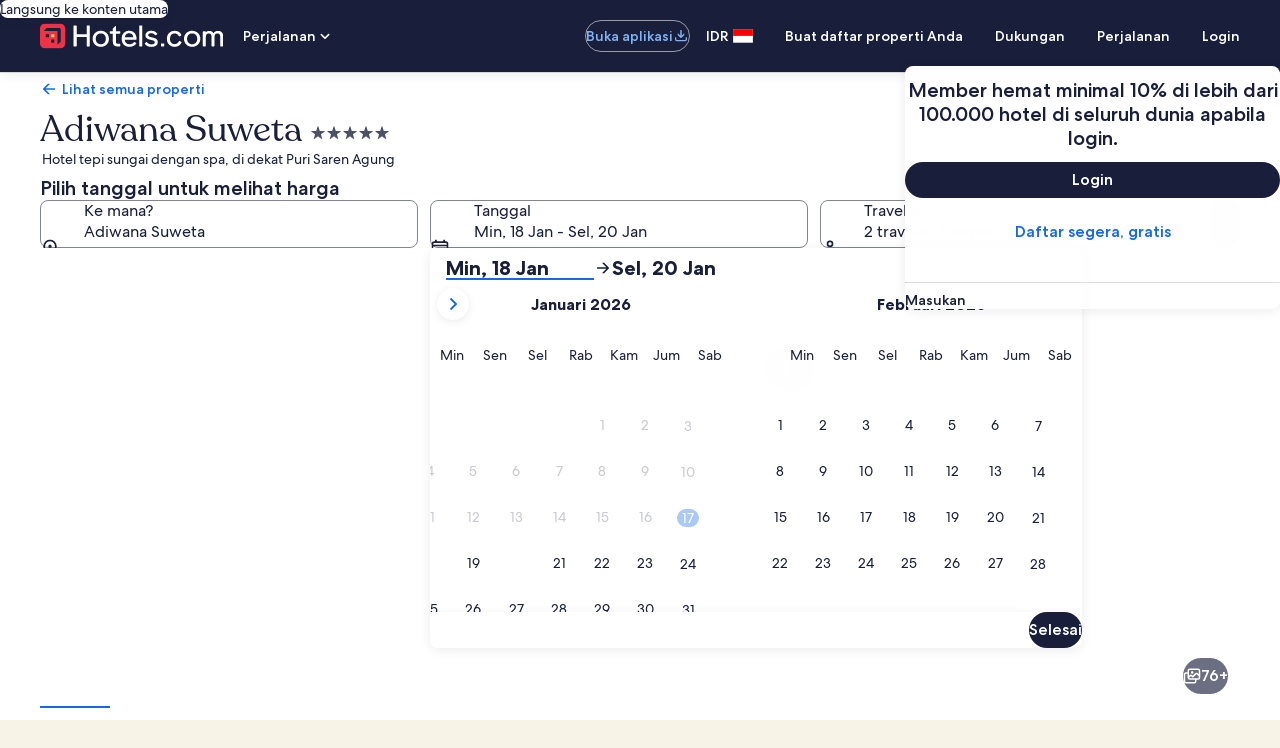

--- FILE ---
content_type: application/javascript
request_url: https://id.hotels.com/2SaE4dbOzMQVk/9qUIW061bXfR/BE/tiOamQbLOaphQb/LFtobS0ANwE/WSoyfU/tzAnMB
body_size: 166143
content:
(function(){if(typeof Array.prototype.entries!=='function'){Object.defineProperty(Array.prototype,'entries',{value:function(){var index=0;const array=this;return {next:function(){if(index<array.length){return {value:[index,array[index++]],done:false};}else{return {done:true};}},[Symbol.iterator]:function(){return this;}};},writable:true,configurable:true});}}());(function(){f2();HEx();Okx();var CW=function(){return LJ.apply(this,[Rr,arguments]);};var WY=function MR(RH,JY){'use strict';var HR=MR;switch(RH){case hs:{var tG=JY[KS];var GM=JY[s7];Hc.push(Vc);if(fk(GM,null)||fM(GM,tG[Dk()[WM(TJ)](HX,cG,cV,MF)]))GM=tG[Dk()[WM(TJ)].call(null,HX,EF,tW,MF)];for(var UX=TJ,Ww=new (Dr[lM(typeof AF()[lF(sW)],'undefined')?AF()[lF(Xb)].call(null,qk,DF(TJ),Kb):AF()[lF(Qk)].call(null,PR,Sb,Fm)])(GM);vw(UX,GM);UX++)Ww[UX]=tG[UX];var xm;return Hc.pop(),xm=Ww,xm;}break;case jp:{var rM=JY[KS];Hc.push(rX);if(lM([IF()[cR(Oc)].call(null,Lc,nF,sW,RY),Dk()[WM(Ck)](BY,pV,MH,qm),hG()[QM(SF)](DF(DF(ZX)),Nm,F3,wk)][Ub()[cm(fF)](xV,zH)](rM[Ub()[cm(PJ)](Wm,PF)][Dk()[WM(nM)].call(null,NY,GW,tJ,hJ)]),SX(ZX))){Hc.pop();return;}Dr[hG()[QM(wY)].apply(null,[Rm,mX,wM,Xc])](function(){Hc.push(rm);var dk=DF({});try{var JJ=Hc.length;var tV=DF({});if(DF(dk)&&rM[Ub()[cm(PJ)](Wm,QH)]&&(rM[lM(typeof Ub()[cm(N3)],V5('',[][[]]))?Ub()[cm(MH)](jR,nb):Ub()[cm(PJ)].apply(null,[Wm,QH])][wE()[RR(S3)].apply(null,[rW,dJ])](AF()[lF(xV)](jk,rk,sG))||rM[lM(typeof Ub()[cm(S3)],'undefined')?Ub()[cm(MH)](G3,L5):Ub()[cm(PJ)].call(null,Wm,QH)][wE()[RR(S3)](rW,dJ)](Ub()[cm(dF)].apply(null,[fF,YJ])))){dk=DF(KS);}}catch(E5){Hc.splice(Y3(JJ,ZX),Infinity,rm);rM[Ub()[cm(PJ)](Wm,QH)][Dk()[WM(nG)].apply(null,[Gk,DF(DF(ZX)),Rk,s3])](new (Dr[hG()[QM(ME)](DF(ZX),rG,XX,kb)])(VV(typeof dM()[mI(Ch)],V5(lM(typeof Ub()[cm(CT)],V5('',[][[]]))?Ub()[cm(MH)].call(null,w9,QI):Ub()[cm(RY)](Bj,VK),[][[]]))?dM()[mI(VN)](Jh,Qk,l6,jk):dM()[mI(CT)].call(null,El,K6,Od,QZ),UA(tP,[AF()[lF(vj)].apply(null,[DA,jn,pR]),DF(KS),VV(typeof Ub()[cm(HI)],'undefined')?Ub()[cm(HI)](kZ,A3):Ub()[cm(MH)](KH,Vh),DF([]),wE()[RR(t9)](Td,z5),DF(DF(s7))])));}if(DF(dk)&&lM(rM[AF()[lF(KI)].apply(null,[vv,Wm,LV])],VV(typeof wE()[RR(zN)],V5('',[][[]]))?wE()[RR(sj)].call(null,Xz,fh):wE()[RR(NK)](Dz,VK))){dk=DF(KS);}if(dk){rM[Ub()[cm(PJ)].apply(null,[Wm,QH])][Dk()[WM(nG)].call(null,Gk,FB,g6,s3)](new (Dr[hG()[QM(ME)](Mj,rG,DF({}),kb)])(Ub()[cm(sK)](g6,bN),UA(tP,[AF()[lF(vj)](DA,jT,pR),DF(DF({})),Ub()[cm(HI)].apply(null,[kZ,A3]),DF([]),wE()[RR(t9)](Td,z5),DF(DF([]))])));}Hc.pop();},TJ);Hc.pop();}break;case EQ:{Hc.push(Pz);var Wj=function(Vn){return MR.apply(this,[Z0,arguments]);};var j6=[VV(typeof Dk()[WM(pV)],'undefined')?Dk()[WM(lh)](Jd,DF(DF(TJ)),dB,Hd):Dk()[WM(vv)](D9,Rv,sW,mN),AF()[lF(jk)].call(null,gK,Hn,nZ)];var Wl=j6[AF()[lF(Hl)].apply(null,[QZ,sW,OH])](function(sB){Hc.push(gh);var En=Wj(sB);if(DF(DF(En))&&DF(DF(En[Ub()[cm(tJ)].call(null,F3,wX)]))&&DF(DF(En[VV(typeof Ub()[cm(mX)],V5('',[][[]]))?Ub()[cm(tJ)](F3,wX):Ub()[cm(MH)](KK,c6)][AF()[lF(VN)](vj,Bj,lg)]))){En=En[Ub()[cm(tJ)](F3,wX)][VV(typeof AF()[lF(jk)],V5('',[][[]]))?AF()[lF(VN)].apply(null,[vj,Ih,lg]):AF()[lF(Xb)](QK,Cn,Dj)]();var U9=V5(lM(En[Ub()[cm(fF)].call(null,xV,WI)](Ub()[cm(tK)].call(null,cV,H9)),SX(ZX)),FA(Dr[R9()[Cv(D6)](TH,zz,Qk,cA)](fM(En[Ub()[cm(fF)].apply(null,[xV,WI])](wE()[RR(wM)].apply(null,[MZ,cl])),SX(ZX))),ZX));var GK;return Hc.pop(),GK=U9,GK;}else{var gB;return gB=Dk()[WM(bT)].call(null,sE,DT,CT,XX),Hc.pop(),gB;}Hc.pop();});var II;return II=Wl[Ub()[cm(D6)](A9,S6)](Ub()[cm(RY)].apply(null,[Bj,O6])),Hc.pop(),II;}break;case N:{Hc.push(Cn);Dr[lM(typeof Ub()[cm(lh)],'undefined')?Ub()[cm(MH)](hh,Ck):Ub()[cm(rN)](PJ,sd)][Dk()[WM(LI)].call(null,JD,tJ,S3,Rl)](AF()[lF(tK)](SF,L5,Ol),function(rM){return MR.apply(this,[jp,arguments]);});Hc.pop();}break;case wQ:{var bn=JY[KS];return bn;}break;case Qr:{Hc.push(zz);throw new (Dr[hG()[QM(Rj)](Az,Rv,D6,Tz)])(R9()[Cv(GW)](gZ,mA,Rl,FI));}break;case Ar:{var mn=JY[KS];var JB=JY[s7];Hc.push(wv);var r6=fk(null,mn)?null:Dh(Dk()[WM(tJ)].call(null,qR,Og,tK,YK),typeof Dr[Dk()[WM(Ch)](GV,rK,Xz,ME)])&&mn[Dr[Dk()[WM(Ch)].apply(null,[GV,jj,DF(DF({})),ME])][VV(typeof AF()[lF(VN)],V5([],[][[]]))?AF()[lF(nh)](zN,DT,VM):AF()[lF(Xb)](jz,L5,g9)]]||mn[dM()[mI(Ch)](X6,MH,vh,QZ)];if(Dh(null,r6)){var Yd,BB,b9,mj,pz=[],wg=DF(CZ[ZX]),Kn=DF(ZX);try{var kN=Hc.length;var Gg=DF([]);if(b9=(r6=r6.call(mn))[Ub()[cm(NT)].apply(null,[tA,Mc])],lM(TJ,JB)){if(VV(Dr[Dk()[WM(Cn)](zJ,rK,Rj,gZ)](r6),r6)){Gg=DF(KS);return;}wg=DF(ZX);}else for(;DF(wg=(Yd=b9.call(r6))[R9()[Cv(Cn)](F3,Q6,tl,Sb)])&&(pz[Dk()[WM(vz)].call(null,vm,QZ,Bj,Mj)](Yd[Dk()[WM(zN)](Nr,vz,DF(ZX),zI)]),VV(pz[VV(typeof Dk()[WM(YD)],V5([],[][[]]))?Dk()[WM(TJ)].call(null,nR,ZX,DF(ZX),MF):Dk()[WM(vv)].apply(null,[Z6,mX,Ih,S3])],JB));wg=DF(TJ));}catch(xK){Kn=DF(TJ),BB=xK;}finally{Hc.splice(Y3(kN,ZX),Infinity,wv);try{var Sl=Hc.length;var Qd=DF([]);if(DF(wg)&&Dh(null,r6[wE()[RR(wM)](MZ,X6)])&&(mj=r6[wE()[RR(wM)](MZ,X6)](),VV(Dr[Dk()[WM(Cn)].apply(null,[zJ,DF(ZX),RN,gZ])](mj),mj))){Qd=DF(DF(s7));return;}}finally{Hc.splice(Y3(Sl,ZX),Infinity,wv);if(Qd){Hc.pop();}if(Kn)throw BB;}if(Gg){Hc.pop();}}var Nz;return Hc.pop(),Nz=pz,Nz;}Hc.pop();}break;case dp:{Hc.push(jN);var lN=CZ[tW];var xj=Ub()[cm(RY)].apply(null,[Bj,lA]);for(var Hh=TJ;vw(Hh,lN);Hh++){xj+=Dk()[WM(Az)].apply(null,[ZT,tW,RN,cG]);lN++;}Hc.pop();}break;case Fs:{var KN=JY[KS];Hc.push(hj);var qB=KN[AF()[lF(Hl)].apply(null,[QZ,wM,Kg])](function(gT){return MR.apply(this,[bU,arguments]);});var RD;return RD=qB[Ub()[cm(D6)](A9,Wn)](AF()[lF(g6)].call(null,Rk,DT,qg)),Hc.pop(),RD;}break;case Eq:{var vB=JY[KS];Hc.push(Jh);if(Dr[AF()[lF(Qk)](PR,DF(DF(ZX)),hX)][Dk()[WM(dA)](mF,DF(TJ),DF(DF([])),SF)](vB)){var mg;return Hc.pop(),mg=vB,mg;}Hc.pop();}break;case bU:{var gT=JY[KS];Hc.push(Hn);var Nd;return Nd=Dr[Dk()[WM(Cn)].call(null,Bv,DF(ZX),Hd,gZ)][lM(typeof wE()[RR(Hn)],V5('',[][[]]))?wE()[RR(NK)](Kd,Ov):wE()[RR(C9)](LZ,lK)](gT)[AF()[lF(Hl)].apply(null,[QZ,rG,n6])](function(pK){return gT[pK];})[CZ[ZX]],Hc.pop(),Nd;}break;case Q8:{Hc.push(AZ);try{var XK=Hc.length;var cn=DF([]);var qD=V5(V5(V5(V5(V5(V5(V5(V5(V5(V5(V5(V5(V5(V5(V5(V5(V5(V5(V5(V5(V5(V5(V5(V5(Dr[lM(typeof R9()[Cv(DT)],V5([],[][[]]))?R9()[Cv(QZ)](dI,hN,MB,hv):R9()[Cv(D6)](tl,qh,Qk,cA)](Dr[VV(typeof AF()[lF(KZ)],V5([],[][[]]))?AF()[lF(rG)].apply(null,[tl,Xb,j0]):AF()[lF(Xb)](Xh,DF([]),DH)][Ub()[cm(LZ)](TJ,zV)]),FA(Dr[R9()[Cv(D6)](C9,qh,Qk,cA)](Dr[lM(typeof AF()[lF(jk)],V5('',[][[]]))?AF()[lF(Xb)].apply(null,[Dz,tl,zj]):AF()[lF(rG)](tl,Ih,j0)][Ub()[cm(MZ)].apply(null,[jj,Ez])]),ZX)),FA(Dr[R9()[Cv(D6)].call(null,bT,qh,Qk,cA)](Dr[AF()[lF(rG)](tl,rk,j0)][Ub()[cm(xT)].apply(null,[MH,pJ])]),CZ[MF])),FA(Dr[R9()[Cv(D6)].apply(null,[VN,qh,Qk,cA])](Dr[AF()[lF(rG)](tl,MH,j0)][Ub()[cm(Og)](MF,gW)]),CZ[tl])),FA(Dr[R9()[Cv(D6)].call(null,Vc,qh,Qk,cA)](Dr[Ub()[cm(Qk)](GW,qb)][AF()[lF(sd)](Mh,wM,mB)]),tl)),FA(Dr[VV(typeof R9()[Cv(DA)],'undefined')?R9()[Cv(D6)](nh,qh,Qk,cA):R9()[Cv(QZ)](Ch,MA,ZZ,DZ)](Dr[lM(typeof AF()[lF(CT)],'undefined')?AF()[lF(Xb)].call(null,BH,Bj,kj):AF()[lF(rG)](tl,DF(DF({})),j0)][hG()[QM(WD)](t6,Sb,DF(ZX),PT)]),RY)),FA(Dr[VV(typeof R9()[Cv(YK)],'undefined')?R9()[Cv(D6)](jn,qh,Qk,cA):R9()[Cv(QZ)].call(null,jj,Ad,BT,dn)](Dr[AF()[lF(rG)](tl,VN,j0)][dM()[mI(jT)](Jh,zN,hn,RN)]),CZ[Az])),FA(Dr[R9()[Cv(D6)](lh,qh,Qk,cA)](Dr[AF()[lF(rG)].apply(null,[tl,DF(DF(ZX)),j0])][hG()[QM(Sb)].apply(null,[DF(DF(ZX)),Oj,tA,cX])]),Qk)),FA(Dr[VV(typeof R9()[Cv(Cn)],'undefined')?R9()[Cv(D6)](Hl,qh,Qk,cA):R9()[Cv(QZ)](Rk,RA,Rh,SA)](Dr[AF()[lF(rG)].apply(null,[tl,Oc,j0])][wE()[RR(Bj)].apply(null,[dB,SR])]),rN)),FA(Dr[R9()[Cv(D6)].apply(null,[Td,qh,Qk,cA])](Dr[AF()[lF(rG)].apply(null,[tl,mX,j0])][VV(typeof wE()[RR(GI)],V5([],[][[]]))?wE()[RR(Yz)](NK,sH):wE()[RR(NK)](HN,Ad)]),vv)),FA(Dr[VV(typeof R9()[Cv(TJ)],'undefined')?R9()[Cv(D6)](YD,qh,Qk,cA):R9()[Cv(QZ)](DT,jI,Nl,Bd)](Dr[VV(typeof AF()[lF(Rk)],V5([],[][[]]))?AF()[lF(rG)](tl,Nm,j0):AF()[lF(Xb)](x6,bT,sK)][wE()[RR(BK)].apply(null,[fN,cN])]),Ef[Dk()[WM(S3)](Eb,DF(DF([])),dI,RN)]())),FA(Dr[R9()[Cv(D6)](K9,qh,Qk,cA)](Dr[AF()[lF(rG)](tl,nh,j0)][VV(typeof AF()[lF(sT)],V5([],[][[]]))?AF()[lF(LB)](rW,DF(DF(TJ)),E3):AF()[lF(Xb)](Kz,DF({}),lj)]),QZ)),FA(Dr[R9()[Cv(D6)].apply(null,[NK,qh,Qk,cA])](Dr[lM(typeof AF()[lF(c6)],'undefined')?AF()[lF(Xb)].apply(null,[Nh,bT,Tj]):AF()[lF(rG)].call(null,tl,TH,j0)][Ub()[cm(PR)].call(null,rk,QG)]),Cn)),FA(Dr[R9()[Cv(D6)](jT,qh,Qk,cA)](Dr[AF()[lF(rG)](tl,DF(DF([])),j0)][Dk()[WM(lK)].call(null,UG,fF,DF(ZX),BZ)]),Xb)),FA(Dr[R9()[Cv(D6)](XX,qh,Qk,cA)](Dr[AF()[lF(rG)].apply(null,[tl,nN,j0])][wE()[RR(rW)](dn,sF)]),CZ[rZ])),FA(Dr[R9()[Cv(D6)](ZX,qh,Qk,cA)](Dr[AF()[lF(rG)](tl,rz,j0)][IF()[cR(cV)].apply(null,[sT,Hz,bA,L5])]),CZ[VN])),FA(Dr[lM(typeof R9()[Cv(RY)],V5([],[][[]]))?R9()[Cv(QZ)].apply(null,[gZ,mz,Vg,Xz]):R9()[Cv(D6)].call(null,dI,qh,Qk,cA)](Dr[AF()[lF(rG)].call(null,tl,F3,j0)][lM(typeof Ub()[cm(dI)],'undefined')?Ub()[cm(MH)](rT,xd):Ub()[cm(WZ)](dF,hb)]),cD)),FA(Dr[R9()[Cv(D6)].call(null,XX,qh,Qk,cA)](Dr[AF()[lF(rG)].apply(null,[tl,GW,j0])][IF()[cR(Td)](TH,Hz,GI,tJ)]),zN)),FA(Dr[R9()[Cv(D6)].apply(null,[DA,qh,Qk,cA])](Dr[AF()[lF(rG)].call(null,tl,DF(DF([])),j0)][AF()[lF(OZ)].call(null,GW,NK,IJ)]),Rj)),FA(Dr[VV(typeof R9()[Cv(Az)],'undefined')?R9()[Cv(D6)].apply(null,[rk,qh,Qk,cA]):R9()[Cv(QZ)](nN,vH,nd,nT)](Dr[VV(typeof AF()[lF(Oj)],V5([],[][[]]))?AF()[lF(rG)](tl,vv,j0):AF()[lF(Xb)].apply(null,[cA,DF(ZX),GD])][Dk()[WM(dB)](PF,zv,rZ,NK)]),CZ[Gj])),FA(Dr[R9()[Cv(D6)](Hd,qh,Qk,cA)](Dr[AF()[lF(rG)].apply(null,[tl,Ch,j0])][AF()[lF(VZ)].call(null,bd,DF(DF({})),Wd)]),N3)),FA(Dr[R9()[Cv(D6)](rG,qh,Qk,cA)](Dr[AF()[lF(rG)](tl,MF,j0)][Dk()[WM(cA)].apply(null,[zh,DF(DF(ZX)),Td,hA])]),CZ[YK])),FA(Dr[VV(typeof R9()[Cv(An)],V5(Ub()[cm(RY)](Bj,dl),[][[]]))?R9()[Cv(D6)].call(null,NK,qh,Qk,cA):R9()[Cv(QZ)].call(null,Rm,ZI,m6,TT)](Dr[VV(typeof AF()[lF(Nh)],V5([],[][[]]))?AF()[lF(rG)](tl,dB,j0):AF()[lF(Xb)](JK,dB,PJ)][lM(typeof dM()[mI(Vc)],V5([],[][[]]))?dM()[mI(CT)].apply(null,[Jl,Xl,Kv,jk]):dM()[mI(Ih)](BY,pV,ql,rN)]),pV)),FA(Dr[R9()[Cv(D6)].apply(null,[TH,qh,Qk,cA])](Dr[VV(typeof Ub()[cm(Uz)],V5([],[][[]]))?Ub()[cm(pV)](Rl,gH):Ub()[cm(MH)](kI,nj)][AF()[lF(tl)].apply(null,[In,sT,Uj])]),L5)),FA(Dr[VV(typeof R9()[Cv(DT)],V5([],[][[]]))?R9()[Cv(D6)](N3,qh,Qk,cA):R9()[Cv(QZ)](tJ,Ch,Mg,jv)](Dr[Ub()[cm(Qk)].call(null,GW,qb)][lM(typeof AF()[lF(rZ)],'undefined')?AF()[lF(Xb)].call(null,BK,GW,lA):AF()[lF(M6)].apply(null,[Zj,zv,O9])]),Oc));var I6;return Hc.pop(),I6=qD,I6;}catch(Jz){Hc.splice(Y3(XK,ZX),Infinity,AZ);var xz;return Hc.pop(),xz=TJ,xz;}Hc.pop();}break;case Z0:{var Vn=JY[KS];var HK;Hc.push(nn);return HK=Dr[VV(typeof Dk()[WM(Qk)],V5('',[][[]]))?Dk()[WM(Cn)](j5,MH,DF(DF(TJ)),gZ):Dk()[WM(vv)].apply(null,[d9,Bj,jj,Dn])][Ub()[cm(Hn)](nh,pw)](Dr[AF()[lF(rG)].apply(null,[tl,fN,Jb])][R9()[Cv(Ch)](F3,Xj,vv,CN)],Vn),Hc.pop(),HK;}break;case Hx:{var hK={};Hc.push(MI);var QN={};try{var KA=Hc.length;var vI=DF({});var Pn=new (Dr[Ub()[cm(SF)](TH,AY)])(TJ,TJ)[lM(typeof R9()[Cv(Oc)],'undefined')?R9()[Cv(QZ)](vz,ON,Kd,Zn):R9()[Cv(C9)](Lc,bv,MH,CB)](hG()[QM(fF)].apply(null,[AN,BK,nh,Rb]));var qd=Pn[VV(typeof hG()[QM(KI)],V5([],[][[]]))?hG()[QM(bT)].apply(null,[S3,vj,Cn,qv]):hG()[QM(CT)].apply(null,[DF(TJ),rA,DF(ZX),pg])](Dk()[WM(Mj)](jh,zv,Vc,nM));var fj=Pn[Dk()[WM(Og)](dT,dI,rN,OZ)](qd[lM(typeof Dk()[WM(NK)],V5([],[][[]]))?Dk()[WM(vv)](EF,rk,Hd,Ul):Dk()[WM(A9)].apply(null,[Nl,Hn,Qk,kD])]);var jA=Pn[VV(typeof Dk()[WM(VN)],V5([],[][[]]))?Dk()[WM(Og)](dT,ZX,Nh,OZ):Dk()[WM(vv)].apply(null,[Yv,MF,DF([]),tW])](qd[hG()[QM(t6)].apply(null,[S3,WD,EF,Pw])]);hK=UA(tP,[wE()[RR(dA)](AA,BX),fj,AF()[lF(kz)].call(null,PJ,DF(TJ),KW),jA]);var Ag=new (Dr[Ub()[cm(SF)](TH,AY)])(TJ,TJ)[R9()[Cv(C9)](bT,bv,MH,CB)](hG()[QM(kz)](Az,FB,sT,J3));var tB=Ag[VV(typeof hG()[QM(nM)],'undefined')?hG()[QM(bT)](XX,vj,tJ,qv):hG()[QM(CT)](cG,Fd,AN,Vh)](Dk()[WM(Mj)](jh,S3,dI,nM));var Kj=Ag[Dk()[WM(Og)].apply(null,[dT,DF(ZX),DF(DF(ZX)),OZ])](tB[Dk()[WM(A9)].apply(null,[Nl,rK,VN,kD])]);var zZ=Ag[Dk()[WM(Og)](dT,QZ,DT,OZ)](tB[VV(typeof hG()[QM(MH)],V5('',[][[]]))?hG()[QM(t6)].call(null,bT,WD,DF(DF(TJ)),Pw):hG()[QM(CT)](YD,Rd,ZX,Lg)]);QN=UA(tP,[VV(typeof AF()[lF(sT)],'undefined')?AF()[lF(KH)].call(null,fZ,XX,B5):AF()[lF(Xb)](F6,DF(DF(ZX)),jv),Kj,Ub()[cm(ME)](Ch,Hw),zZ]);}finally{Hc.splice(Y3(KA,ZX),Infinity,MI);var SN;return SN=UA(tP,[IF()[cR(F3)].apply(null,[NK,bv,jZ,vv]),hK[wE()[RR(dA)](AA,BX)]||null,lM(typeof R9()[Cv(TH)],V5(Ub()[cm(RY)](Bj,nK),[][[]]))?R9()[Cv(QZ)](zN,d6,zB,Q6):R9()[Cv(Bj)].apply(null,[jk,bv,QZ,Fg]),hK[VV(typeof AF()[lF(vj)],'undefined')?AF()[lF(kz)](PJ,zv,KW):AF()[lF(Xb)].call(null,MA,g6,sh)]||null,dM()[mI(DT)](bv,MH,Iz,Vj),QN[AF()[lF(KH)](fZ,fF,B5)]||null,R9()[Cv(sW)].call(null,zN,bv,Cn,LA),QN[Ub()[cm(ME)].call(null,Ch,Hw)]||null]),Hc.pop(),SN;}Hc.pop();}break;case BQ:{Hc.push(jh);Dr[hG()[QM(wY)](VN,mX,AN,QG)](function(){return MR.apply(this,[dp,arguments]);},pD);Hc.pop();}break;case Hf:{var vN=JY[KS];Hc.push(tn);var mZ=VV(typeof Ub()[cm(Rh)],V5([],[][[]]))?Ub()[cm(RY)](Bj,Qj):Ub()[cm(MH)](v9,cN);var Tg=hG()[QM(P9)].call(null,DF({}),dB,Rv,Ln);var Jv=TJ;var QB=vN[Dk()[WM(c6)].call(null,wc,DF(ZX),XX,rW)]();while(vw(Jv,QB[Dk()[WM(TJ)](LW,CT,lh,MF)])){if(Jg(Tg[VV(typeof Ub()[cm(A9)],V5([],[][[]]))?Ub()[cm(fF)].apply(null,[xV,Ug]):Ub()[cm(MH)].apply(null,[J6,Cz])](QB[hG()[QM(rN)](S3,bT,DF([]),WF)](Jv)),TJ)||Jg(Tg[Ub()[cm(fF)](xV,Ug)](QB[hG()[QM(rN)](Bj,bT,mX,WF)](V5(Jv,ZX))),TJ)){mZ+=ZX;}else{mZ+=TJ;}Jv=V5(Jv,CT);}var BI;return Hc.pop(),BI=mZ,BI;}break;case n4:{var zd=JY[KS];var YB=JY[s7];Hc.push(jZ);var Fz=fk(null,zd)?null:Dh(Dk()[WM(tJ)].apply(null,[VK,vv,Az,YK]),typeof Dr[Dk()[WM(Ch)](gv,DF(DF([])),S3,ME)])&&zd[Dr[Dk()[WM(Ch)](gv,Rm,QZ,ME)][AF()[lF(nh)].apply(null,[zN,g6,jg])]]||zd[dM()[mI(Ch)](Rh,MH,vh,t6)];if(Dh(null,Fz)){var f9,FT,qA,SD,wZ=[],Gv=DF(Ef[R9()[Cv(tJ)](Wm,bd,vz,Iz)]()),N6=DF(CZ[CT]);try{var XI=Hc.length;var Gn=DF({});if(qA=(Fz=Fz.call(zd))[Ub()[cm(NT)](tA,V9)],lM(TJ,YB)){if(VV(Dr[VV(typeof Dk()[WM(In)],V5([],[][[]]))?Dk()[WM(Cn)](WA,DF([]),XX,gZ):Dk()[WM(vv)].call(null,SZ,tK,X9,Ug)](Fz),Fz)){Gn=DF(DF(s7));return;}Gv=DF(CZ[CT]);}else for(;DF(Gv=(f9=qA.call(Fz))[R9()[Cv(Cn)].call(null,zN,Oh,tl,Sb)])&&(wZ[Dk()[WM(vz)].call(null,TW,Vj,YK,Mj)](f9[Dk()[WM(zN)].apply(null,[tN,FB,YK,zI])]),VV(wZ[Dk()[WM(TJ)](dg,DF(DF(TJ)),jk,MF)],YB));Gv=DF(CZ[ZX]));}catch(Zz){N6=DF(TJ),FT=Zz;}finally{Hc.splice(Y3(XI,ZX),Infinity,jZ);try{var fB=Hc.length;var Fj=DF({});if(DF(Gv)&&Dh(null,Fz[lM(typeof wE()[RR(TH)],V5('',[][[]]))?wE()[RR(NK)].apply(null,[kD,bg]):wE()[RR(wM)](MZ,Rh)])&&(SD=Fz[wE()[RR(wM)](MZ,Rh)](),VV(Dr[Dk()[WM(Cn)](WA,Ch,DA,gZ)](SD),SD))){Fj=DF(KS);return;}}finally{Hc.splice(Y3(fB,ZX),Infinity,jZ);if(Fj){Hc.pop();}if(N6)throw FT;}if(Gn){Hc.pop();}}var Zd;return Hc.pop(),Zd=wZ,Zd;}Hc.pop();}break;case mC:{Hc.push(zg);var ED;var n9;var DB;for(ED=TJ;vw(ED,JY[Dk()[WM(TJ)](BE,vv,rN,MF)]);ED+=ZX){DB=JY[ED];}n9=DB[Ub()[cm(rA)](Lh,fg)]();if(Dr[Ub()[cm(QZ)](lh,xN)].bmak[wE()[RR(LZ)](F3,CA)][n9]){Dr[Ub()[cm(QZ)](lh,xN)].bmak[wE()[RR(LZ)](F3,CA)][n9].apply(Dr[Ub()[cm(QZ)](lh,xN)].bmak[wE()[RR(LZ)].apply(null,[F3,CA])],DB);}Hc.pop();}break;case lU:{Hc.push(pn);if(DF(LN(Dk()[WM(ME)].apply(null,[RK,TJ,DF(TJ),c6]),Dr[AF()[lF(rG)].call(null,tl,vz,kX)]))){var Dd;return Hc.pop(),Dd=null,Dd;}var TB=Dr[AF()[lF(rG)].apply(null,[tl,DF([]),kX])][Dk()[WM(ME)].apply(null,[RK,rZ,MF,c6])];var hd=TB[lM(typeof Ub()[cm(wY)],'undefined')?Ub()[cm(MH)].call(null,YT,TN):Ub()[cm(sj)](Md,jB)];var zK=TB[AF()[lF(Hd)](Rn,jZ,Cd)];var p9=TB[wE()[RR(Rj)].apply(null,[nh,nz])];var G9;return G9=[hd,lM(zK,TJ)?TJ:fM(zK,TJ)?SX(CZ[CT]):SX(CT),p9||AF()[lF(wY)](kD,fF,n8)],Hc.pop(),G9;}break;case T2:{var kd=JY[KS];Hc.push(X6);if(Dr[VV(typeof AF()[lF(gZ)],'undefined')?AF()[lF(Qk)](PR,jn,MV):AF()[lF(Xb)](sD,Gj,lK)][Dk()[WM(dA)].apply(null,[DW,DF({}),Ch,SF])](kd)){var sN;return Hc.pop(),sN=kd,sN;}Hc.pop();}break;case Yp:{Hc.push(On);var Zv=Dr[Ub()[cm(QZ)].apply(null,[lh,Z5])][Dk()[WM(LI)].call(null,m5,Hd,bT,Rl)]?ZX:CZ[ZX];var U6=Dr[Ub()[cm(QZ)](lh,Z5)][hG()[QM(xT)].apply(null,[An,Mj,DF({}),Ik])]?ZX:CZ[ZX];var xn=Dr[VV(typeof Ub()[cm(jk)],V5('',[][[]]))?Ub()[cm(QZ)].call(null,lh,Z5):Ub()[cm(MH)](XT,sl)][Ub()[cm(VZ)].call(null,nN,vk)]?CZ[CT]:TJ;var w6=Dr[lM(typeof Ub()[cm(SF)],V5('',[][[]]))?Ub()[cm(MH)](LT,vj):Ub()[cm(QZ)].apply(null,[lh,Z5])][Dk()[WM(mN)].apply(null,[XY,D6,pV,kz])]?ZX:TJ;var XB=Dr[Ub()[cm(QZ)].apply(null,[lh,Z5])][R9()[Cv(tA)](v6,fW,pV,dI)]?ZX:TJ;var ET=Dr[Ub()[cm(QZ)](lh,Z5)][Ub()[cm(Lh)].call(null,LZ,gb)]?ZX:TJ;var Sd=Dr[Ub()[cm(QZ)](lh,Z5)][wE()[RR(bj)](s6,zM)]?ZX:TJ;var XN=Dr[Ub()[cm(QZ)](lh,Z5)][IF()[cR(g6)](QZ,GX,UT,RY)]?CZ[CT]:TJ;var CD=Dr[Ub()[cm(QZ)](lh,Z5)][Ub()[cm(v6)](c6,vY)]?ZX:TJ;var fv=Dr[hG()[QM(Hn)].call(null,bT,L9,sW,A5)][hG()[QM(ZX)](wM,Nh,rZ,mH)].bind?CZ[CT]:CZ[ZX];var EI=Dr[Ub()[cm(QZ)].call(null,lh,Z5)][Ub()[cm(M6)].call(null,Oc,wF)]?CZ[CT]:CZ[ZX];var H6=Dr[Ub()[cm(QZ)](lh,Z5)][R9()[Cv(lh)](NK,dc,Cn,XZ)]?ZX:TJ;var qn;var ld;try{var kl=Hc.length;var sv=DF(DF(KS));qn=Dr[VV(typeof Ub()[cm(Rv)],'undefined')?Ub()[cm(QZ)](lh,Z5):Ub()[cm(MH)](V6,x9)][AF()[lF(rA)](Lc,jn,Qw)]?ZX:TJ;}catch(fz){Hc.splice(Y3(kl,ZX),Infinity,On);qn=CZ[ZX];}try{var lZ=Hc.length;var QA=DF(s7);ld=Dr[Ub()[cm(QZ)](lh,Z5)][Ub()[cm(P9)](Nm,vc)]?ZX:TJ;}catch(Uv){Hc.splice(Y3(lZ,ZX),Infinity,On);ld=Ef[R9()[Cv(tJ)].apply(null,[cG,PW,vz,Iz])]();}var R6;return Hc.pop(),R6=V5(V5(V5(V5(V5(V5(V5(V5(V5(V5(V5(V5(V5(Zv,FA(U6,CZ[CT])),FA(xn,CZ[MF])),FA(w6,vz)),FA(XB,tl)),FA(ET,RY)),FA(Sd,NK)),FA(XN,Qk)),FA(qn,CZ[vz])),FA(ld,vv)),FA(CD,MH)),FA(fv,QZ)),FA(EI,Cn)),FA(H6,Xb)),R6;}break;case T1:{var gj=JY[KS];var A6=JY[s7];Hc.push(AZ);if(fk(A6,null)||fM(A6,gj[Dk()[WM(TJ)].call(null,mH,DF(DF(ZX)),GW,MF)]))A6=gj[Dk()[WM(TJ)].apply(null,[mH,DF({}),YK,MF])];for(var Yn=TJ,cK=new (Dr[AF()[lF(Qk)].apply(null,[PR,DF(TJ),tF])])(A6);vw(Yn,A6);Yn++)cK[Yn]=gj[Yn];var G6;return Hc.pop(),G6=cK,G6;}break;case Os:{Hc.push(cG);throw new (Dr[hG()[QM(Rj)](DF(DF([])),Rv,DF(DF([])),bD)])(R9()[Cv(GW)](dI,Yj,Rl,FI));}break;}};var V5=function(dd,B9){return dd+B9;};var fM=function(wh,Aj){return wh>Aj;};var WN=function(WT){if(WT===undefined||WT==null){return 0;}var jd=WT["toLowerCase"]()["replace"](/[^a-z]+/gi,'');return jd["length"];};var AK=function(L6){return Dr["unescape"](Dr["encodeURIComponent"](L6));};var vw=function(Gd,rh){return Gd<rh;};var Dr;var s9=function(){return Dr["window"]["navigator"]["userAgent"]["replace"](/\\|"/g,'');};var gA=function(JN,cZ){return JN<=cZ;};var SB=function(){return ["\"l\nY;VI!B]0Y","\x07\"P","W","6QX4","U/#OW","Du/0`N:","Q\x07rJ M","%P=J","#RW","\rD<TU4]R\x07&","(0\x40LA~H","F\rl","D<TN#,GH\t%","AX%(QN8\bR",":","O7L\tZ\r+PY","]=I^}","3\'FY","\x40","OD","!R","\'SI\t ","[\vV\x00","<\x40E1i\t^2%\x40S","31GL5X/VO","CEBs#s,xa5J<O3I\"","0P","_C",")*GYLP\vF7N\to%<\x40","N!UO%YY","\nuu","k57\\q0\x00Y","R","C\v","#QH+0HR;MH4%YL",">IO1Z_>\tO","VN S","`","GO\v","M\nA\v","H","\r\n^\" FU#!IT\vI","\"O]\nN6s\tZ20","L\f\t%","CY#JlH I\rO\"AR\x00","XbI","[PVY+hZ$!Fz\f\t\tPV","CW#[R64N\x40","WT<s","\f<\bIF","","0(UH#\n","%)UU:5N\x40","X/)DS5","Lu}+\n9\fr<r>\\,z\rBK\"I\x00&}Y<w4jfa}\"!bkCQ]M\ba<W5lf!c!\fNzj6K<xNf;1= \bW*n,z\'\x07~\t6D70T,jh\'zE^Q$*m24r\x3fj,z\'\x07~\t6D70T,jh\'zE^Q$*m24r\x3fjF2c\"u}\":&zD,r-Ju/z\ru}\"8(\bf2\'r/abq~kup[:6}7a*a4_\x07}`X+1!Qr#La<}xqPO\":\x00&}74\x004jj\b^uK2:&i\x40X \x40a\\texWI\x00&$\x07b<j<zrj\":5F\'/r>\\,z\'py1:6}7TZa:Y\x07AfP)>*m0(r/a%m,Mu}\":4T <r-HhEzu}eUm76j\\C:Cu6sj!\"}<v/j4Wmwn*\x3f^P\'<rHbe,yxu} /T7v/jda}\"1)E\nXa,zyd9:-~v/\\a<x!\\W-&P \nv\x3fo\ba<q8Ly\"I\x00&$)T<jK<z-Ly2\x3feUm7>d8~\x00a3Pc\t6:-f /v/\\a<xo\\-&R<v\x3fof,zpy1:\rf7<y*q:e</u}=\"m2I\x3fjBrdV9:-K,v/\x00K<z,/y29&}<e\rLa<yuv!9\"}D,r\brna(Xf>j\fR\\S&nO7\'lv6\t1LuZN\x07jKv,u}\b\f)\"m4(r/ao-Lu}$.b5E*\x00Re<z&3Sn\f1}7>PI\ba<m:&sP\t!\"}<v/jq<y. D^)\'<q)a&y*H8PW\"9b)\f/%y^}mz3uj\":2$R9<Y<~bm\":<=DY<q;jz)_\bD^&m7\x3fvfv<ze1:6}7}b(zv_[&}0(r/a\x00u~u} .\x0777;b/j\x3fIBu}5*&QBv\x3fo\ba<xrm\"::DD,r(HabZL}.&}0(r/a%z~6S~6:-f8\x3fv/d\'zny29&}<0~\n\x40bC,&YXS\"~ <r,|V-zu}V49m7<r|:v<z\'sf6:!f;,wVjq<z,/2:t \x07R*nY<zlF!:&xDX/jf(zAq*&QB\x3fjB:m5\x07n\f6\x00!i7<u4r8e\x3fV2pu}\":H3<r/eaO+jZ~-&~!)v/b(znr-%t4LP\\L*a0\\uz[\f\x00&}7IUVjW9mvk400[7<r/e\x00F;jbR\v:\"\"}7<\v\\a<x1\\-&R0v\x3fof,zq1:\rf7<y\x3fz*e</u}\r1&\"m2I\x3fjA\x07XdV9:-t8v/\x00K<z.`y2\x3feUm7>ib\x00a-Quv45\"}]3X/j<yN~\x00\x002:1y;/r>A\ba<q\x07\tvy\"P\f}7(X<jK<zu}\r=<\"m2\'r/e9A%Yxrm\"85J/NeqM\tzeP1=>d$a9S>B*m5 py\"\"}7+b/j>D)~\x00\f~\fH}.ErHeLjX~\'>\x00%i7<a r\nr\twi&)&l<e/jt*}p%zW\":c)J\x07v/Re<zu}\r1&\"m2ErzaHsex[:7wY\x3fC}a8o]-%R<Qy$B)~=uy\":7;b/i_\x07.n}\"-<{O\vPnY<~fr6:-t8v/NEzu~&J9{\'r/y(C%qp\tex*:\x00&~Y<VjW>a}\")>d$\x3fjC:s\tex*:\x00&3Lb/j>b9o3u\"\ti&z\'<p&i:Cu,c\tS\"}7b/j>b9~\x00\f}6!&}<P-O\x07a<q9\'vy\"\f\x00&}4)u;jj,jxu}\"-7Lz\'<rO,zjS)P*eOn>^\\fSN9k#r:\x00ya<zgZ[\x3fS}7<z\bq>q<z.`y2\x3f&}7;W8zaq73e}\"9\v\b <r-}cp\'zqvj%)4i<+e+}4t`y!+fS}7<r(J}W0\x07}Yj\":=F\x3f/r#na<lru} )+i7<ye*p\x3fzr\f&}<%fW\x40bOq(\'j5.:\fD7)Eja<y!&\f{R*&P/Mv\x3fi\x07a<q\vdK\"-&{#NaJBu}5*&R09/i\x07a<a |v<u7,r,}a>m\x00\f}%*%P8MPG\'zE\\uy7>`6}7j]nb(zrL\f1}7>b6{a,zu} .\x07*h <r-~m/zu}=H}4(r/a\'E0\\uz6:-i\'v/z(zamZ%QQObA9~\x07\f\":&{\f{4je\nmwj&61}7>e+f\x00a5Au}$.7}D,r-qca/z3sj\":=\r71Ija<S+RV9:-R8v/\x00K<z+,fy2\x3feUm7>bb\x00a-QuvP6\"}]3X/j9i~\x00\x002:2V3/r(zaiu} !`&D7+b/j\x3fCN~a}\"1\v)z\'<r\x40b,z\x07&sj!b5S;,u;jjn\x07\rL}\x07$Q8j6aBOi,lm:\x00~7<q;jj4nuj\":=FEr>\\<yuT\"\t-F,(_OG\x3fza}\"12fG(r/a%uLj_T1\x00i7<y-f:e<mwf1&}<4f=O\x07a<q.\nK\"T7;b/hbX.\nXo4Na}3<r\\jLj_T1=i7<y]fe<mwn&}<*})q\x07a<q\tfr6:-R8RD/REzu+99R8`9bY<~BK+1~=i7<y-f\x00e<mwk7/\v&},i9<D:\\8bm\"::.D <r-O(b(zwq\n<H}4(r/yy%i/ve}\'\"-F;,w\'ja\x3fb,u}2)\"m4(r/a\bn;jXuT#5\vD/}a4X\x07M_Q-R\"4r\x3fj<yun-\"\t5SD,r*rj\x07v\x00}}2:*m0(r/a*zuuv!9\"};b/j\x3fD,\bv}\":<r(zab7e~6:-j;b/i<D\rY-BXZ%{<\tj9X*aP\x07rS\"\t-\f 5~j\x00pEzu~5aQ\biVLa<}uv%4} <r)~arZqZE\">&n8(r/me,xzW\":<-h3,q;jf7\ts^$-$=$~\x3fm\x07a<q)CJ3:&}5)|\x00K<z.+y29&}<\'} \x40bC,&YXS\"~ <r-r>pEzu}6\v&},R)m+q%j8y[!:/7-D%b(z,Ce;1+=i\bW#La<q)u} ;6n7;b/j>KMmwY\t*)&j\'<rr%eLj_e>\x00% <r-r>pz3u}\"81}7>P9q\x07a<q\x07\tvr6:-f /v/Me<z(Zj\":\bi)a,z\n&YzQT:\n<zpQ+=\bX<r\x00Ce,uz-&!+f<jZ&pu}\"zH[7<p9Eya<z(\x07W\"-&!+eV6S<yu}43\v&}<N~<n,}","\x40M`","5]2E\x07H7S","UL-4O]",".k&O-I))]H\n\r4GQGNY7T\bI.dU\t8\nUE\v\v$AN%j","t0w\tF]\vY]","68N\\\b_ro])\'Q/\'&F\t;N","\nU","<\bF5]\x00N1TT.","\bR\x40J5E","}\r_\v{3Y.^37]S\r","\'E$AR$\x07\\]2Y8AD ","\'\\]8>Y7\t","_:RL","N","W\vG&A)R-!GH!","\x00=\vY\t`\vG7NN-\x00UH","R","\x3f","O\t%","1t\"HU4+Y]","Z=.X","\\\rN!S<N4+DSO","O7","SYV0\fU","\\]\bU\t,Y=W^2ddP|R","\"6UJ","\x3fS5R$ QR"," QZ\n47N\rV_+","YT_7y^, ","XG","\x3f^W>G\'GU","QR\t0S","T57Qq\f\r4#]","PU","N<C_%","C","c/l;tg","Y7PZ#!","UJ","$Y<T\vE&","[JV*J&A","\bP","_-PU","E","[ E\v","VB1E0^-+FE","T\vI>U","V","NF7TT$","_V\x00_E\\(0","","8","Y<R4W:R\"E","\'P|\b","J&TX(BY\r","Ur","]R\x07)X2\x3f","\x07*O","\r8U_\x07_+CZ.#Q","rZ,X]#OHT)rlM%\x07[R\r23R\fG7D]k,1S*qODPQ\x07_{","C\r","\bD\"F\rCOU47","PB\"BZ2 ","$E_/6","h\bPn$EO"," [Y","v>v,XqSQC!q~\'_4ITuT\"kFm","U%3","6QZ\"","_%(\x40]:","_\f>x\rG","O%O","\"De1","\x40b<DC\"","AB!ST.7","%","J1CW%6[Q4","DF\v1AW`7\x40]\x00qU\f\vS1E_% ","L","O3 ","F","R","\"Dk,!9(p-hc>","%T","U_\'y^\vE&","P","+ZW5\bK","\rZBh^","hJ","\bRR\nR!TO%\'\\]\r4","\r","l+D_Y","H%F]2\x3f]W","<$&^ZN \bU76UL5","$\"H&D=_3T","","\nu","VX","FY#\t"];};var QT=function(PZ){return +PZ;};var IK=function(){return rB.apply(this,[mf,arguments]);};var Y3=function(Ld,E9){return Ld-E9;};var UI=function(){return (Ef.sjs_se_global_subkey?Ef.sjs_se_global_subkey.push(KT):Ef.sjs_se_global_subkey=[KT])&&Ef.sjs_se_global_subkey;};var DS,Ks,s7,KU,x7,r8,TU,Kr,gs,Qp,KS;var HB=function(J9){return ~J9;};var Ud=function(Ig){if(Ig===undefined||Ig==null){return 0;}var TI=Ig["toLowerCase"]()["replace"](/[^0-9]+/gi,'');return TI["length"];};var Ej=function(Zl){return void Zl;};var qI=function(RI,vT){return RI instanceof vT;};var fk=function(HT,Xn){return HT==Xn;};var VT=function(){if(Dr["Date"]["now"]&&typeof Dr["Date"]["now"]()==='number'){return Dr["Math"]["round"](Dr["Date"]["now"]()/1000);}else{return Dr["Math"]["round"](+new (Dr["Date"])()/1000);}};var LN=function(ll,IZ){return ll in IZ;};var tT=function(dH){var Pj=dH%4;if(Pj===2)Pj=3;var lv=42+Pj;var Y9;if(lv===42){Y9=function Gl(Iv,wj){return Iv*wj;};}else if(lv===43){Y9=function mT(YI,TK){return YI+TK;};}else{Y9=function MT(xZ,pj){return xZ-pj;};}return Y9;};var Dv=function(){return rB.apply(this,[FS,arguments]);};var FA=function(JI,ZH){return JI<<ZH;};var xh=function IA(vl,Jn){'use strict';var Tl=IA;switch(vl){case I0:{var m9=Jn[KS];Hc.push(NB);var f6;return f6=UA(tP,[Ub()[cm(DT)](EF,kX),m9]),Hc.pop(),f6;}break;case Wq:{return this;}break;case DS:{return this;}break;case Ws:{var Tn;Hc.push(pV);return Tn=lM(typeof hG()[QM(Xb)],V5([],[][[]]))?hG()[QM(CT)](jT,q6,DF(DF(TJ)),SI):hG()[QM(rK)](Hl,Vc,DF(DF([])),EZ),Hc.pop(),Tn;}break;case s7:{var tg=Jn[KS];Hc.push(nA);var Pd=Dr[Dk()[WM(Cn)].call(null,xW,vz,Wm,gZ)](tg);var Hj=[];for(var dj in Pd)Hj[VV(typeof Dk()[WM(Hn)],'undefined')?Dk()[WM(vz)](xE,DF(TJ),TH,Mj):Dk()[WM(vv)](Rd,tA,DF(DF({})),b6)](dj);Hj[wE()[RR(nh)].call(null,TH,Zs)]();var Gh;return Gh=function OI(){Hc.push(wz);for(;Hj[Dk()[WM(TJ)].call(null,sb,MH,gZ,MF)];){var MD=Hj[VV(typeof AF()[lF(ZX)],V5('',[][[]]))?AF()[lF(nN)](YD,Xb,lb):AF()[lF(Xb)](Oz,ZX,Ug)]();if(LN(MD,Pd)){var Bz;return OI[Dk()[WM(zN)](cM,TJ,Cn,zI)]=MD,OI[R9()[Cv(Cn)](wM,xB,tl,Sb)]=DF(CZ[CT]),Hc.pop(),Bz=OI,Bz;}}OI[VV(typeof R9()[Cv(cD)],V5(lM(typeof Ub()[cm(QZ)],'undefined')?Ub()[cm(MH)].call(null,GZ,tD):Ub()[cm(RY)](Bj,E6),[][[]]))?R9()[Cv(Cn)].call(null,cG,xB,tl,Sb):R9()[Cv(QZ)](NT,fT,E6,Wm)]=DF(TJ);var pB;return Hc.pop(),pB=OI,pB;},Hc.pop(),Gh;}break;case nP:{Hc.push(UK);this[R9()[Cv(Cn)](tK,AH,tl,Sb)]=DF(TJ);var ST=this[AF()[lF(sW)](Od,tl,sH)][TJ][hG()[QM(Lc)](vz,Hd,DF(DF({})),hn)];if(lM(wE()[RR(Oc)](Vj,BT),ST[wE()[RR(Rj)](nh,Lv)]))throw ST[wE()[RR(L5)].apply(null,[lh,SZ])];var q9;return q9=this[R9()[Cv(cD)](pV,VD,tl,x6)],Hc.pop(),q9;}break;case Mx:{var Z9=Jn[KS];var Fv=Jn[s7];var Th;Hc.push(mD);var PB;var vd;var Ij;var zl=Dk()[WM(D6)].apply(null,[qz,Az,PJ,wY]);var rl=Z9[IF()[cR(vz)](rK,Qg,vj,RY)](zl);for(Ij=TJ;vw(Ij,rl[lM(typeof Dk()[WM(ZX)],V5('',[][[]]))?Dk()[WM(vv)].apply(null,[VK,D6,rN,dv]):Dk()[WM(TJ)](HJ,DF(DF(TJ)),Rm,MF)]);Ij++){Th=cj(zT(qj(Fv,rN),CZ[NK]),rl[Dk()[WM(TJ)].apply(null,[HJ,vz,Nh,MF])]);Fv*=CZ[Qk];Fv&=Ef[hG()[QM(D6)](Ih,Hl,rk,Tc)]();Fv+=CZ[rN];Fv&=Ef[wE()[RR(QZ)].call(null,Md,zc)]();PB=cj(zT(qj(Fv,CZ[vz]),CZ[NK]),rl[Dk()[WM(TJ)](HJ,jk,Cn,MF)]);Fv*=CZ[Qk];Fv&=Ef[hG()[QM(D6)](X9,Hl,DF(TJ),Tc)]();Fv+=Ef[R9()[Cv(TJ)](rK,BY,vv,VI)]();Fv&=CZ[vv];vd=rl[Th];rl[Th]=rl[PB];rl[PB]=vd;}var FD;return FD=rl[Ub()[cm(D6)].call(null,A9,GF)](zl),Hc.pop(),FD;}break;case Ar:{var dz=Jn[KS];Hc.push(fN);if(VV(typeof dz,lM(typeof dM()[mI(Qk)],V5([],[][[]]))?dM()[mI(CT)].call(null,Lj,rn,NN,Hd):dM()[mI(vz)].apply(null,[lK,NK,Zh,Hn]))){var UB;return UB=Ub()[cm(RY)](Bj,P9),Hc.pop(),UB;}var z6;return z6=dz[wE()[RR(TH)](RN,kK)](new (Dr[lM(typeof Dk()[WM(nh)],V5('',[][[]]))?Dk()[WM(vv)].apply(null,[cv,zN,Xz,Mn]):Dk()[WM(rG)].call(null,sz,Og,K9,Yj)])(hG()[QM(rG)](A9,Az,Oc,t9),Ub()[cm(tA)](kD,bh)),Ub()[cm(rK)](SK,OB))[wE()[RR(TH)].apply(null,[RN,kK])](new (Dr[Dk()[WM(rG)](sz,Xz,lh,Yj)])(lM(typeof Dk()[WM(D6)],'undefined')?Dk()[WM(vv)](hI,rk,DF(DF({})),xN):Dk()[WM(sT)].call(null,Yg,Rv,RN,dI),Ub()[cm(tA)](kD,bh)),Ub()[cm(YK)](VN,EB))[wE()[RR(TH)](RN,kK)](new (Dr[Dk()[WM(rG)].call(null,sz,t6,Rk,Yj)])(VV(typeof dM()[mI(QZ)],V5(Ub()[cm(RY)](Bj,P9),[][[]]))?dM()[mI(An)].call(null,MZ,tl,g6,Mj):dM()[mI(CT)](OT,rg,mN,jk),Ub()[cm(tA)](kD,bh)),wE()[RR(NT)](BK,Bg))[wE()[RR(TH)].call(null,RN,kK)](new (Dr[lM(typeof Dk()[WM(Xb)],V5('',[][[]]))?Dk()[WM(vv)](EA,K9,NK,cV):Dk()[WM(rG)](sz,nh,RN,Yj)])(hG()[QM(sT)](Qk,tJ,DF([]),h9),VV(typeof Ub()[cm(YK)],V5('',[][[]]))?Ub()[cm(tA)].call(null,kD,bh):Ub()[cm(MH)](mB,Hv)),AF()[lF(Lc)].apply(null,[bj,Og,VB]))[wE()[RR(TH)](RN,kK)](new (Dr[Dk()[WM(rG)].apply(null,[sz,Vc,Rv,Yj])])(AF()[lF(tA)](tA,DF(DF([])),jT),Ub()[cm(tA)](kD,bh)),wE()[RR(DT)].apply(null,[NT,Fh]))[wE()[RR(TH)].call(null,RN,kK)](new (Dr[Dk()[WM(rG)](sz,DF(DF(ZX)),NT,Yj)])(Dk()[WM(Vc)].call(null,xv,DF([]),vz,jZ),Ub()[cm(tA)](kD,bh)),VV(typeof wE()[RR(Xb)],'undefined')?wE()[RR(GW)].apply(null,[sT,WI]):wE()[RR(NK)](tN,UN))[wE()[RR(TH)](RN,kK)](new (Dr[Dk()[WM(rG)].apply(null,[sz,pV,QZ,Yj])])(Dk()[WM(cV)](JD,DF(DF({})),rz,Wm),Ub()[cm(tA)](kD,bh)),AF()[lF(rK)](zv,DF(DF(TJ)),AB))[wE()[RR(TH)](RN,kK)](new (Dr[Dk()[WM(rG)](sz,Ch,Hn,Yj)])(AF()[lF(YK)].apply(null,[NK,jZ,wn]),Ub()[cm(tA)](kD,bh)),lM(typeof hG()[QM(Vc)],V5('',[][[]]))?hG()[QM(CT)](t6,Lz,ZX,lH):hG()[QM(Vc)].call(null,jT,Rh,RY,zn))[lM(typeof dM()[mI(Qk)],V5(Ub()[cm(RY)](Bj,P9),[][[]]))?dM()[mI(CT)](cI,TZ,NT,K9):dM()[mI(Rj)](lK,RY,Vc,dI)](TJ,YN),Hc.pop(),z6;}break;case TU:{var k9=Jn[KS];var k6=Jn[s7];Hc.push(sh);var dZ;return dZ=V5(Dr[Ub()[cm(Qk)].apply(null,[GW,d5])][Dk()[WM(Td)].apply(null,[pE,QZ,DF(ZX),nG])](DK(Dr[Ub()[cm(Qk)](GW,d5)][VV(typeof Dk()[WM(Xz)],'undefined')?Dk()[WM(Az)](OT,MF,Bj,cG):Dk()[WM(vv)](Sn,GW,rz,wI)](),V5(Y3(k6,k9),ZX))),k9),Hc.pop(),dZ;}break;case Z0:{var Ev=Jn[KS];Hc.push(BH);var PK=new (Dr[hG()[QM(g6)](DF(TJ),Mh,Ch,wK)])();var wd=PK[wE()[RR(sW)](jn,tv)](Ev);var CK=Ub()[cm(RY)].apply(null,[Bj,Al]);wd[R9()[Cv(MH)](jZ,rn,Qk,N3)](function(pv){Hc.push(fA);CK+=Dr[hG()[QM(QZ)](TJ,rK,DF({}),p6)][Ub()[cm(N3)](Rn,db)](pv);Hc.pop();});var jK;return jK=Dr[Ub()[cm(An)].apply(null,[K9,JZ])](CK),Hc.pop(),jK;}break;case T7:{Hc.push(p6);var fl;return fl=new (Dr[Ub()[cm(cV)].apply(null,[X9,cW])])()[Ub()[cm(Td)](Hl,H5)](),Hc.pop(),fl;}break;case Qp:{Hc.push(WD);var dK=[AF()[lF(Vc)](gZ,fN,Ed),dM()[mI(N3)].call(null,Zn,tJ,MF,DT),AF()[lF(cV)](hA,DF([]),zA),VV(typeof Dk()[WM(MF)],V5('',[][[]]))?Dk()[WM(Ih)].call(null,sz,DF(TJ),D6,PJ):Dk()[WM(vv)].call(null,nN,nM,YD,Ll),Ub()[cm(dB)](s3,Sv),wE()[RR(tA)].call(null,jj,F6),IF()[cR(Ch)](Gj,nB,hN,Xz),IF()[cR(tJ)].apply(null,[Vj,nB,gz,zN]),AF()[lF(Td)].call(null,Qk,pV,Eh),lM(typeof Dk()[WM(An)],V5([],[][[]]))?Dk()[WM(vv)].apply(null,[dg,Cn,ZX,A9]):Dk()[WM(rz)](W5,DF([]),vv,Ih),dM()[mI(D6)](z9,pV,xI,DA),hG()[QM(Gj)](MF,g6,Wm,pZ),VV(typeof R9()[Cv(NK)],'undefined')?R9()[Cv(Rj)](Sb,CI,MF,sT):R9()[Cv(QZ)](jj,dN,s3,nv),wE()[RR(rK)](sK,WK),Ub()[cm(rZ)].apply(null,[Cn,V9]),lM(typeof dM()[mI(Rj)],'undefined')?dM()[mI(CT)](UT,Nv,ZN,tW):dM()[mI(pV)](Ph,Xb,cB,DA),Ub()[cm(Gj)](N3,Nn),R9()[Cv(An)](A9,NI,N3,Dg),hG()[QM(cG)](AN,cG,DF(DF(ZX)),xA),Dk()[WM(tW)](Yg,Wm,DF(DF(ZX)),Yz),wE()[RR(YK)](EF,Ah),Ub()[cm(cG)].apply(null,[YD,IE]),lM(typeof AF()[lF(MH)],V5('',[][[]]))?AF()[lF(Xb)](Bl,jT,Oc):AF()[lF(Az)].apply(null,[Oc,DF(DF(ZX)),Bv]),Ub()[cm(EF)](Hn,HZ),Dk()[WM(Vj)].apply(null,[Fn,tK,g6,Wv]),dM()[mI(L5)].call(null,UK,pV,Qh,RN),R9()[Cv(N3)].apply(null,[NK,GA,An,rv])];if(fk(typeof Dr[AF()[lF(rG)](tl,cD,qg)][Dk()[WM(lh)](lB,DF(DF({})),DF(DF(TJ)),Hd)],Dk()[WM(tJ)].apply(null,[sZ,Az,Lc,YK]))){var Pl;return Hc.pop(),Pl=null,Pl;}var JA=dK[Dk()[WM(TJ)].apply(null,[Cg,v6,Cn,MF])];var sg=Ub()[cm(RY)].apply(null,[Bj,DI]);for(var W6=TJ;vw(W6,JA);W6++){var lT=dK[W6];if(VV(Dr[AF()[lF(rG)].call(null,tl,X9,qg)][VV(typeof Dk()[WM(Xz)],'undefined')?Dk()[WM(lh)](lB,Vj,DF(DF(ZX)),Hd):Dk()[WM(vv)].call(null,QD,Rk,zN,qZ)][lT],undefined)){sg=Ub()[cm(RY)](Bj,DI)[Ub()[cm(L5)](GI,W9)](sg,AF()[lF(g6)](Rk,bT,KT))[Ub()[cm(L5)](GI,W9)](W6);}}var RB;return Hc.pop(),RB=sg,RB;}break;case x7:{var Vv;Hc.push(KT);return Vv=lM(typeof Dr[Ub()[cm(QZ)].call(null,lh,Jl)][hG()[QM(EF)](zv,rk,fN,Im)],VV(typeof dM()[mI(cD)],'undefined')?dM()[mI(NK)](kK,rN,CT,Rv):dM()[mI(CT)].apply(null,[PD,r9,Ph,ZX]))||lM(typeof Dr[Ub()[cm(QZ)](lh,Jl)][Ub()[cm(Nm)](Rk,YZ)],dM()[mI(NK)](kK,rN,CT,EF))||lM(typeof Dr[Ub()[cm(QZ)].call(null,lh,Jl)][hG()[QM(Nm)].call(null,Hd,A9,DF([]),Tz)],dM()[mI(NK)](kK,rN,CT,nM)),Hc.pop(),Vv;}break;case dP:{Hc.push(Qj);try{var rd=Hc.length;var kn=DF(s7);var Vd;return Vd=DF(DF(Dr[Ub()[cm(QZ)](lh,gl)][AF()[lF(dB)].call(null,cA,nN,Vb)])),Hc.pop(),Vd;}catch(mv){Hc.splice(Y3(rd,ZX),Infinity,Qj);var C6;return Hc.pop(),C6=DF([]),C6;}Hc.pop();}break;case jS:{Hc.push(zB);try{var Q9=Hc.length;var Gz=DF(s7);var kg;return kg=DF(DF(Dr[VV(typeof Ub()[cm(Gj)],V5('',[][[]]))?Ub()[cm(QZ)](lh,Yv):Ub()[cm(MH)].apply(null,[mh,bI])][lM(typeof Ub()[cm(TH)],'undefined')?Ub()[cm(MH)](EB,rj):Ub()[cm(fN)](WZ,JE)])),Hc.pop(),kg;}catch(fK){Hc.splice(Y3(Q9,ZX),Infinity,zB);var Y6;return Hc.pop(),Y6=DF([]),Y6;}Hc.pop();}break;case C:{var gN;Hc.push(dh);return gN=DF(DF(Dr[Ub()[cm(QZ)].apply(null,[lh,qK])][wE()[RR(rG)](KI,bH)])),Hc.pop(),gN;}break;case bp:{Hc.push(N9);try{var hZ=Hc.length;var Ml=DF(DF(KS));var UZ=V5(Dr[VV(typeof R9()[Cv(Cn)],V5([],[][[]]))?R9()[Cv(D6)].apply(null,[Hn,P6,Qk,cA]):R9()[Cv(QZ)](jj,Mz,Vl,Eg)](Dr[Ub()[cm(QZ)](lh,PW)][hG()[QM(fN)].call(null,An,fZ,XX,w9)]),FA(Dr[lM(typeof R9()[Cv(pV)],V5([],[][[]]))?R9()[Cv(QZ)](Az,PN,tN,F9):R9()[Cv(D6)].apply(null,[Rj,P6,Qk,cA])](Dr[Ub()[cm(QZ)].apply(null,[lh,PW])][Ub()[cm(jT)](zN,mY)]),ZX));UZ+=V5(FA(Dr[R9()[Cv(D6)](MH,P6,Qk,cA)](Dr[Ub()[cm(QZ)](lh,PW)][VV(typeof R9()[Cv(QZ)],'undefined')?R9()[Cv(pV)](Td,bw,XX,bK):R9()[Cv(QZ)].apply(null,[vv,IN,nv,Zn])]),CZ[MF]),FA(Dr[R9()[Cv(D6)].call(null,Rv,P6,Qk,cA)](Dr[Ub()[cm(QZ)](lh,PW)][dM()[mI(Oc)].call(null,bw,nh,KI,Ch)]),vz));UZ+=V5(FA(Dr[R9()[Cv(D6)](Mj,P6,Qk,cA)](Dr[lM(typeof Ub()[cm(cG)],V5('',[][[]]))?Ub()[cm(MH)].apply(null,[GB,Cj]):Ub()[cm(QZ)].call(null,lh,PW)][Dk()[WM(dI)](Mn,DF(TJ),mX,dF)]),tl),FA(Dr[R9()[Cv(D6)](Wm,P6,Qk,cA)](Dr[Ub()[cm(QZ)].call(null,lh,PW)][Ub()[cm(Ih)].call(null,tW,GY)]),RY));UZ+=V5(FA(Dr[R9()[Cv(D6)].apply(null,[jj,P6,Qk,cA])](Dr[Ub()[cm(QZ)].apply(null,[lh,PW])][VV(typeof AF()[lF(GW)],'undefined')?AF()[lF(rZ)].call(null,Ih,Rm,Jm):AF()[lF(Xb)](sI,lh,VZ)]),NK),FA(Dr[R9()[Cv(D6)].call(null,A9,P6,Qk,cA)](Dr[Ub()[cm(QZ)](lh,PW)][wE()[RR(sT)](TJ,qV)]),Qk));UZ+=V5(FA(Dr[R9()[Cv(D6)].call(null,NT,P6,Qk,cA)](Dr[Ub()[cm(QZ)](lh,PW)][AF()[lF(Gj)](cV,DT,NU)]),rN),FA(Dr[lM(typeof R9()[Cv(Qk)],'undefined')?R9()[Cv(QZ)].call(null,C9,RZ,BK,zh):R9()[Cv(D6)].apply(null,[cD,P6,Qk,cA])](Dr[Ub()[cm(QZ)].apply(null,[lh,PW])][dM()[mI(MF)](FJ,An,th,X9)]),vv));UZ+=V5(FA(Dr[R9()[Cv(D6)](zN,P6,Qk,cA)](Dr[Ub()[cm(QZ)](lh,PW)][Dk()[WM(X9)](kV,g6,DF(DF({})),MN)]),MH),FA(Dr[R9()[Cv(D6)](Rv,P6,Qk,cA)](Dr[Ub()[cm(QZ)](lh,PW)][Dk()[WM(mX)].call(null,sw,jZ,MH,Nm)]),QZ));UZ+=V5(FA(Dr[R9()[Cv(D6)](Xz,P6,Qk,cA)](Dr[Ub()[cm(QZ)](lh,PW)][AF()[lF(cG)](t9,DF(DF({})),TW)]),Cn),FA(Dr[R9()[Cv(D6)].call(null,Rm,P6,Qk,cA)](Dr[Ub()[cm(QZ)](lh,PW)][Dk()[WM(Rm)](Ow,Oc,MF,Od)]),Xb));UZ+=V5(FA(Dr[R9()[Cv(D6)](MF,P6,Qk,cA)](Dr[Ub()[cm(QZ)](lh,PW)][VV(typeof wE()[RR(jT)],V5([],[][[]]))?wE()[RR(Vc)](YD,NR):wE()[RR(NK)].apply(null,[rD,FN])]),Ch),FA(Dr[R9()[Cv(D6)].call(null,cG,P6,Qk,cA)](Dr[Ub()[cm(QZ)].apply(null,[lh,PW])][Dk()[WM(PJ)](PG,DF({}),DF(DF(ZX)),tK)]),Ef[wE()[RR(cV)].call(null,AT,D3)]()));UZ+=V5(FA(Dr[VV(typeof R9()[Cv(zN)],V5([],[][[]]))?R9()[Cv(D6)](nM,P6,Qk,cA):R9()[Cv(QZ)](Xb,lH,Oh,Ol)](Dr[Ub()[cm(QZ)](lh,PW)][Dk()[WM(YD)](xw,X9,DT,rz)]),cD),FA(Dr[R9()[Cv(D6)](tl,P6,Qk,cA)](Dr[Ub()[cm(QZ)].call(null,lh,PW)][wE()[RR(Td)](sW,Sj)]),zN));UZ+=V5(FA(Dr[R9()[Cv(D6)].call(null,C9,P6,Qk,cA)](Dr[Ub()[cm(QZ)].call(null,lh,PW)][Dk()[WM(gZ)](Ym,DF([]),DF({}),jk)]),Rj),FA(Dr[R9()[Cv(D6)].call(null,nh,P6,Qk,cA)](Dr[Ub()[cm(QZ)](lh,PW)][IF()[cR(cD)](jj,FJ,pV,N3)]),An));UZ+=V5(FA(Dr[lM(typeof R9()[Cv(tJ)],V5(Ub()[cm(RY)](Bj,VU),[][[]]))?R9()[Cv(QZ)](Oc,kh,Bd,cg):R9()[Cv(D6)](fN,P6,Qk,cA)](Dr[lM(typeof Ub()[cm(cV)],V5([],[][[]]))?Ub()[cm(MH)](Eh,mK):Ub()[cm(QZ)].call(null,lh,PW)][AF()[lF(EF)].call(null,YK,mX,EH)]),N3),FA(Dr[R9()[Cv(D6)].call(null,vz,P6,Qk,cA)](Dr[lM(typeof Ub()[cm(Bj)],V5([],[][[]]))?Ub()[cm(MH)](mB,VA):Ub()[cm(QZ)].apply(null,[lh,PW])][wE()[RR(Az)].call(null,nN,nk)]),D6));UZ+=V5(FA(Dr[VV(typeof R9()[Cv(QZ)],V5(lM(typeof Ub()[cm(ZX)],V5('',[][[]]))?Ub()[cm(MH)].call(null,Mg,Cl):Ub()[cm(RY)](Bj,VU),[][[]]))?R9()[Cv(D6)].apply(null,[Nh,P6,Qk,cA]):R9()[Cv(QZ)].call(null,sW,Fg,xl,SK)](Dr[Ub()[cm(QZ)](lh,PW)][hG()[QM(jT)].apply(null,[Xz,Rk,DF(TJ),r5])]),pV),FA(Dr[R9()[Cv(D6)].apply(null,[Og,P6,Qk,cA])](Dr[Ub()[cm(QZ)].apply(null,[lh,PW])][wE()[RR(g6)].apply(null,[Oj,hb])]),L5));UZ+=V5(FA(Dr[VV(typeof R9()[Cv(An)],'undefined')?R9()[Cv(D6)](Nm,P6,Qk,cA):R9()[Cv(QZ)](tA,q6,tW,Dn)](Dr[Ub()[cm(QZ)](lh,PW)][lM(typeof hG()[QM(Nm)],V5([],[][[]]))?hG()[QM(CT)](rk,VA,cG,Bv):hG()[QM(Ih)].call(null,mX,GI,DF({}),Ok)]),Oc),FA(Dr[lM(typeof R9()[Cv(N3)],'undefined')?R9()[Cv(QZ)](Cn,Xd,d6,S9):R9()[Cv(D6)](DT,P6,Qk,cA)](Dr[Ub()[cm(QZ)].apply(null,[lh,PW])][Ub()[cm(rz)](sT,Vz)]),MF));UZ+=V5(FA(Dr[VV(typeof R9()[Cv(Cn)],'undefined')?R9()[Cv(D6)](Vj,P6,Qk,cA):R9()[Cv(QZ)].call(null,CT,bI,WB,IB)](Dr[Ub()[cm(QZ)](lh,PW)][hG()[QM(rz)](MF,zv,mX,pN)]),CZ[DA]),FA(Dr[R9()[Cv(D6)](GW,P6,Qk,cA)](Dr[Ub()[cm(QZ)].apply(null,[lh,PW])][hG()[QM(tW)](Xb,cV,QZ,FY)]),CZ[wM]));UZ+=V5(FA(Dr[R9()[Cv(D6)](Hd,P6,Qk,cA)](Dr[Ub()[cm(QZ)].apply(null,[lh,PW])][VV(typeof Dk()[WM(RY)],'undefined')?Dk()[WM(fF)].apply(null,[Jw,Td,DF(TJ),fd]):Dk()[WM(vv)].call(null,Qv,fF,K9,FK)]),Xz),FA(Dr[R9()[Cv(D6)](Hd,P6,Qk,cA)](Dr[lM(typeof Ub()[cm(D6)],'undefined')?Ub()[cm(MH)](vg,lI):Ub()[cm(QZ)](lh,PW)][R9()[Cv(L5)].call(null,fN,Zc,N3,Hd)]),Wm));UZ+=V5(FA(Dr[VV(typeof R9()[Cv(N3)],V5(VV(typeof Ub()[cm(MH)],'undefined')?Ub()[cm(RY)](Bj,VU):Ub()[cm(MH)](Wh,Zn),[][[]]))?R9()[Cv(D6)](t6,P6,Qk,cA):R9()[Cv(QZ)](pV,kB,FI,ZI)](Dr[Ub()[cm(QZ)](lh,PW)][AF()[lF(Nm)](v6,nM,nY)]),zv),FA(Dr[R9()[Cv(D6)].apply(null,[Hl,P6,Qk,cA])](Dr[lM(typeof Ub()[cm(TJ)],V5([],[][[]]))?Ub()[cm(MH)](ml,wI):Ub()[cm(QZ)].apply(null,[lh,PW])][Ub()[cm(tW)](dI,Lb)]),rk));UZ+=V5(V5(FA(Dr[R9()[Cv(D6)](ZX,P6,Qk,cA)](Dr[Ub()[cm(rN)].apply(null,[PJ,dq])][IF()[cR(zN)](rG,c9,hh,L5)]),C9),FA(Dr[R9()[Cv(D6)](TH,P6,Qk,cA)](Dr[VV(typeof Ub()[cm(zv)],V5('',[][[]]))?Ub()[cm(QZ)].apply(null,[lh,PW]):Ub()[cm(MH)](qN,wK)][AF()[lF(fN)].apply(null,[lh,VN,tY])]),Ef[AF()[lF(jT)](rk,EF,z5)]())),FA(Dr[R9()[Cv(D6)].apply(null,[Gj,P6,Qk,cA])](Dr[Ub()[cm(QZ)].apply(null,[lh,PW])][AF()[lF(Ih)](sW,jn,Lk)]),XX));var Fl;return Fl=UZ[AF()[lF(VN)].apply(null,[vj,sT,Q3])](),Hc.pop(),Fl;}catch(Bn){Hc.splice(Y3(hZ,ZX),Infinity,N9);var nI;return nI=hG()[QM(vz)].call(null,cD,PJ,gZ,G5),Hc.pop(),nI;}Hc.pop();}break;case bf:{var Jj=Jn[KS];Hc.push(Qn);try{var T6=Hc.length;var Qz=DF(DF(KS));if(lM(Jj[VV(typeof AF()[lF(Ch)],V5([],[][[]]))?AF()[lF(rG)].apply(null,[tl,C9,tY]):AF()[lF(Xb)].apply(null,[ln,VN,QZ])][dM()[mI(DA)](qv,vv,NA,Xb)],undefined)){var OK;return OK=VV(typeof Dk()[WM(QZ)],V5([],[][[]]))?Dk()[WM(bT)](Bb,DF(DF([])),EF,XX):Dk()[WM(vv)](TA,DF(DF(ZX)),Mj,MK),Hc.pop(),OK;}if(lM(Jj[AF()[lF(rG)].call(null,tl,cD,tY)][lM(typeof dM()[mI(NK)],'undefined')?dM()[mI(CT)](hJ,kv,Vl,tJ):dM()[mI(DA)](qv,vv,NA,AN)],DF(DF(KS)))){var nl;return nl=hG()[QM(vz)](Nm,PJ,NT,H5),Hc.pop(),nl;}var Kl;return Kl=lM(typeof wE()[RR(Oc)],V5([],[][[]]))?wE()[RR(NK)].apply(null,[Kh,Bl]):wE()[RR(ZX)].call(null,Rh,ZY),Hc.pop(),Kl;}catch(Mv){Hc.splice(Y3(T6,ZX),Infinity,Qn);var ZB;return ZB=lM(typeof AF()[lF(jT)],'undefined')?AF()[lF(Xb)].apply(null,[bz,Xz,wA]):AF()[lF(rz)](nG,t6,Jh),Hc.pop(),ZB;}Hc.pop();}break;case Mq:{var pT=Jn[KS];var hT=Jn[s7];Hc.push(KZ);if(Dh(typeof Dr[lM(typeof Ub()[cm(XX)],V5([],[][[]]))?Ub()[cm(MH)](Cn,Xj):Ub()[cm(rN)](PJ,Tv)][VV(typeof hG()[QM(dI)],'undefined')?hG()[QM(Vj)].call(null,DF(ZX),MH,MF,Sz):hG()[QM(CT)](Td,b6,tW,mK)],Dk()[WM(tJ)](RZ,DF(DF([])),Cn,YK))){Dr[Ub()[cm(rN)].call(null,PJ,Tv)][hG()[QM(Vj)](PJ,MH,EF,Sz)]=Ub()[cm(RY)](Bj,gv)[Ub()[cm(L5)](GI,dT)](pT,VV(typeof wE()[RR(Az)],'undefined')?wE()[RR(Qk)](vK,wW):wE()[RR(NK)](rW,bK))[Ub()[cm(L5)](GI,dT)](hT,Ub()[cm(Vj)](Rm,bZ));}Hc.pop();}break;case ps:{var FZ=Jn[KS];var Zg=Jn[s7];Hc.push(P6);if(DF(qI(FZ,Zg))){throw new (Dr[hG()[QM(Rj)].apply(null,[bT,Rv,DF(DF(TJ)),Ec])])(Ub()[cm(lh)].call(null,DA,Bk));}Hc.pop();}break;case sf:{var xg=Jn[KS];var IT=Jn[s7];Hc.push(cT);var Rg=IT[wE()[RR(rz)](sj,nW)];var NH=IT[VV(typeof wE()[RR(vv)],'undefined')?wE()[RR(tW)](gZ,rg):wE()[RR(NK)].call(null,kK,l9)];var fD=IT[VV(typeof Dk()[WM(TH)],V5('',[][[]]))?Dk()[WM(Hn)](nJ,DF(DF(TJ)),Nh,xV):Dk()[WM(vv)].call(null,Nl,lh,Nh,qk)];var PA=IT[AF()[lF(fF)](XX,EF,fG)];var wB=IT[Ub()[cm(t6)].apply(null,[pV,Yv])];var qT=IT[dM()[mI(rk)](UD,QZ,Fg,TJ)];var hg=IT[wE()[RR(Gj)].apply(null,[Bj,rg])];var Id=IT[AF()[lF(bT)].call(null,RY,Hd,mY)];var YA;return YA=Ub()[cm(RY)].call(null,Bj,tj)[Ub()[cm(L5)](GI,EX)](xg)[VV(typeof Ub()[cm(cG)],V5([],[][[]]))?Ub()[cm(L5)](GI,EX):Ub()[cm(MH)](Dl,Yl)](Rg,AF()[lF(g6)](Rk,Rv,wk))[Ub()[cm(L5)](GI,EX)](NH,AF()[lF(g6)](Rk,gZ,wk))[Ub()[cm(L5)].call(null,GI,EX)](fD,AF()[lF(g6)](Rk,RN,wk))[Ub()[cm(L5)](GI,EX)](PA,VV(typeof AF()[lF(cD)],V5('',[][[]]))?AF()[lF(g6)](Rk,TH,wk):AF()[lF(Xb)].call(null,sT,DF(TJ),md))[Ub()[cm(L5)](GI,EX)](wB,lM(typeof AF()[lF(dB)],'undefined')?AF()[lF(Xb)](jl,Rj,sA):AF()[lF(g6)].apply(null,[Rk,MH,wk]))[Ub()[cm(L5)](GI,EX)](qT,AF()[lF(g6)].apply(null,[Rk,cG,wk]))[Ub()[cm(L5)](GI,EX)](hg,AF()[lF(g6)](Rk,jj,wk))[Ub()[cm(L5)](GI,EX)](Id,dM()[mI(vv)](Dl,ZX,xI,Hl)),Hc.pop(),YA;}break;case AP:{var gd=DF(DF(KS));Hc.push(p6);try{var bl=Hc.length;var pI=DF({});if(Dr[Ub()[cm(QZ)](lh,jz)][Ub()[cm(fN)].apply(null,[WZ,kx])]){Dr[Ub()[cm(QZ)](lh,jz)][Ub()[cm(fN)](WZ,kx)][Ub()[cm(Sb)].call(null,bT,Jw)](Dk()[WM(jk)](jz,cD,DF(ZX),xT),lM(typeof R9()[Cv(rk)],'undefined')?R9()[Cv(QZ)].apply(null,[Mj,SZ,EZ,cz]):R9()[Cv(zv)](cG,ng,tl,xD));Dr[Ub()[cm(QZ)](lh,jz)][lM(typeof Ub()[cm(MH)],V5([],[][[]]))?Ub()[cm(MH)].call(null,HA,Td):Ub()[cm(fN)](WZ,kx)][IF()[cR(MF)](MF,GD,dn,MH)](Dk()[WM(jk)].apply(null,[jz,Mj,Lc,xT]));gd=DF(KS);}}catch(BN){Hc.splice(Y3(bl,ZX),Infinity,p6);}var Av;return Hc.pop(),Av=gd,Av;}break;case LQ:{Hc.push(X9);var IH=hG()[QM(gZ)](Gj,j9,N3,Xg);var tZ=VV(typeof Dk()[WM(NT)],'undefined')?Dk()[WM(Hl)].apply(null,[Oj,DF(DF({})),DF(DF([])),dn]):Dk()[WM(vv)].apply(null,[vA,nM,gZ,vh]);for(var wl=TJ;vw(wl,Rz);wl++)IH+=tZ[hG()[QM(rN)](DF({}),bT,CT,Hm)](Dr[Ub()[cm(Qk)].apply(null,[GW,bZ])][VV(typeof Dk()[WM(Lc)],'undefined')?Dk()[WM(Td)](jh,D6,ZX,nG):Dk()[WM(vv)](hn,t6,DF(ZX),LK)](DK(Dr[Ub()[cm(Qk)].apply(null,[GW,bZ])][Dk()[WM(Az)].call(null,Xv,S3,DF([]),cG)](),tZ[Dk()[WM(TJ)](Bh,tK,AN,MF)])));var tI;return Hc.pop(),tI=IH,tI;}break;case YQ:{var bB=Jn[KS];Hc.push(Nv);var sn=lM(typeof Dk()[WM(rz)],V5('',[][[]]))?Dk()[WM(vv)](Ql,Cn,gZ,dl):Dk()[WM(bT)].apply(null,[CG,Hd,L5,XX]);try{var kT=Hc.length;var M9=DF({});if(bB[AF()[lF(rG)].apply(null,[tl,DF(DF([])),n8])][wE()[RR(YD)].apply(null,[YN,DV])]){var fI=bB[AF()[lF(rG)](tl,MF,n8)][lM(typeof wE()[RR(zv)],'undefined')?wE()[RR(NK)](kD,B6):wE()[RR(YD)].apply(null,[YN,DV])][AF()[lF(VN)].call(null,vj,cV,bV)]();var AI;return Hc.pop(),AI=fI,AI;}else{var XA;return Hc.pop(),XA=sn,XA;}}catch(ZA){Hc.splice(Y3(kT,ZX),Infinity,Nv);var kA;return Hc.pop(),kA=sn,kA;}Hc.pop();}break;}};var XD=function(){hl=["\x61\x70\x70\x6c\x79","\x66\x72\x6f\x6d\x43\x68\x61\x72\x43\x6f\x64\x65","\x53\x74\x72\x69\x6e\x67","\x63\x68\x61\x72\x43\x6f\x64\x65\x41\x74"];};var JT=function(ZK){if(ZK===undefined||ZK==null){return 0;}var hz=ZK["replace"](/[\w\s]/gi,'');return hz["length"];};var vZ=function(Pg,Pv){return Pg>>>Pv|Pg<<32-Pv;};var hB=function(){return ["\x07P)6J\nF","P4","Z","<9P\r\v.6H8<[\rP)_7LC\nY!_,QC\v_(,","kY+[\rG9JY","S$\r+J","Q,",">W\r\r]","CGR]$B8["," ","\x40(\v7Q\f","St","27D\n\bTm;=XAm/4KI[","4K\rF+J","G(<[\x07","\vF(\n(","\x07P,=L",";Z\x00;Q\".(QS,HnN\x07-y >R<%G,","#%hi=`e ","4RYm9J\x00\fWT9\v=S","t):[\"%:q(\v=]","W-A","P9\v=L \v[9","V.+M","!S(\r",">\v7L"," [\"\vx]\b,_;R,\fx_C[.\v1Q\r",",(R\n\x07A$6\tT>*W","(K","JP9","a4=|\nT>","\tO7P*X/*m\\.",",=L\rP*U4Z#\v9W\r","=J,e\x3f([q(\f;L\nZ\x3f","\\\rQ+J\'T","R(\v","+S>*[\n4T#\t9M","P\'P\x3f",";Q\fP\b9\\",")A%","",";R\nA<J\v","\x40.=M","+[","; X,6lP>\v","=J,e\x3f([q(\f;L\nZ\x3f\f","\rA","a\"\n;V3\v[9\f","+[","T",".4R0P#-S","Z\f;[","Nm$6_\rPm7Z9WH","S$4Z","P4*[","A\"1R"," ,]\v)Q$","P971Y\v!A\x3f(G5\x40(\f","W&T;","Y$3","j/_\n","-J \\)\v0","F9\r1N3M49*Q!G\"\r+","F%*[\x073G&*w\r\b[(:*L\f","W$5[V\f/P\bR%\v","#$",",=R\n\x40  z&;%P.*Z","V(\f+W\r\\9u[A>",":6Z\f","M[(\r\x07_\x07\x00A$6_;F7_\x07"," A(","[(\v","DxN\bbDx[G(\fex\r[}NxxW\x07}MmS\\M}EhC#:av","<Q\x00P#\v","4\rQ\"\b+.\\,_\bRGm/4KI[m;!P\tVm31P\bD;\\/\r9L","$],\r=Z\"T4=-X","b_S$4","+[-P ","M\v\x07","_:\\#*h\\\"","Q\"-S\np!5[\r","\x07l","\\\v","(Q","7L;\x40/1J","\tO+nv\"6[\x00Z#","S",":<YD\'q\v_WG","S=","f3]+K","Z.5NP","\\\x3f\f,p\t","W\';J","9G,5\\\x3f\v0","\x3f[0X(7P+S>,","Z9)=R","Z#\v0q&G9","T.=RA$6w\r\x07\x40)6Y$C$\v!","2Q\n\n",";4K","!+","&\nP\x3f","+[4Z9,G8S","<_",">\v*[6Q)\r=M","Wg6\r\v|d,\\^OI|I$\rQM_\nw<4_Qd\x40L","\n\nY8=M","\nT>","\f/W","\rQ(\x07X","\'B","A,\v1Q\r6A(","\r=OA\x00<W/L+J\t6V.+M","\b","X(\v0Q\x07","\f","*Q\n","42","M","\v[9*\x00\vG>q","\fS9",",","R(\'",",","=FF$6M","+\n4R5F$6r\n","1n\v\vZ7J\f\x07F9","T;1R+R%\v","_\x00","%9","9M",")5X,\v1Q\r","F","","L^6_PC(_;Q\x07*0","P#\f7L\'T","*X/*","[V9.[7\x07P","","87","[",",:W\n!\x3fVIP#\f7L","\x00L","C,4i\n\x00]",".6]\bW!","StOH[aS","V\";_","\x07Z$,[\x00B#","2j","X","\vP!","+K\tA",";=H\n\x07x\"\v1Q\r!P#\v","D8*G","R(","!;_7Z\x3f\x3f[","4P","0L\f\t","*,w",">L\f\t4],\rQ\x07","F9*J","1R","wa\tXR(\v\x07NX>\x40,GJ","","+x","`","\bW(+","\vVQ*U"];};var LH=function(){return gI.apply(this,[Js,arguments]);};var Ng=function(EN,Nj){return EN/Nj;};var pA=function(Wz,wT){return Wz|wT;};var Dh=function(T9,Un){return T9!=Un;};var GT=function(GN){var Sh=['text','search','url','email','tel','number'];GN=GN["toLowerCase"]();if(Sh["indexOf"](GN)!==-1)return 0;else if(GN==='password')return 1;else return 2;};var Uh=function(){wN=["\x6c\x65\x6e\x67\x74\x68","\x41\x72\x72\x61\x79","\x63\x6f\x6e\x73\x74\x72\x75\x63\x74\x6f\x72","\x6e\x75\x6d\x62\x65\x72"];};var lz=function(Wg){var RT=Wg[0]-Wg[1];var DN=Wg[2]-Wg[3];var KB=Wg[4]-Wg[5];var BA=Dr["Math"]["sqrt"](RT*RT+DN*DN+KB*KB);return Dr["Math"]["floor"](BA);};var Ef;var EK=function gg(rI,NZ){'use strict';var gn=gg;switch(rI){case Mx:{var I9=function(ph,OA){Hc.push(v6);if(DF(Yh)){for(var Hg=TJ;vw(Hg,AT);++Hg){if(vw(Hg,C9)||lM(Hg,GW)||lM(Hg,CZ[RY])||lM(Hg,RN)){Il[Hg]=SX(ZX);}else{Il[Hg]=Yh[Dk()[WM(TJ)](Sg,DF(DF([])),TH,MF)];Yh+=Dr[hG()[QM(QZ)].call(null,tJ,rK,DF(DF([])),vn)][Ub()[cm(N3)](Rn,nK)](Hg);}}}var hH=Ub()[cm(RY)].apply(null,[Bj,CN]);for(var m02=TJ;vw(m02,ph[VV(typeof Dk()[WM(MH)],V5([],[][[]]))?Dk()[WM(TJ)].apply(null,[Sg,NT,Rj,MF]):Dk()[WM(vv)].call(null,IN,dI,g6,VC2)]);m02++){var j12=ph[hG()[QM(rN)].apply(null,[rz,bT,DF(ZX),YY])](m02);var Or2=zT(qj(OA,rN),CZ[NK]);OA*=CZ[Qk];OA&=Ef[hG()[QM(D6)](Hl,Hl,PJ,Sm)]();OA+=CZ[rN];OA&=CZ[vv];var wt2=Il[ph[wE()[RR(rN)](tW,jR)](m02)];if(lM(typeof j12[hG()[QM(pV)](tW,sj,bT,OU2)],dM()[mI(NK)].call(null,UT,rN,CT,Nm))){var hx2=j12[hG()[QM(pV)](pV,sj,DF([]),OU2)](TJ);if(Jg(hx2,CZ[MH])&&vw(hx2,AT)){wt2=Il[hx2];}}if(Jg(wt2,CZ[ZX])){var M42=cj(Or2,Yh[Dk()[WM(TJ)](Sg,EF,jk,MF)]);wt2+=M42;wt2%=Yh[lM(typeof Dk()[WM(Rj)],V5('',[][[]]))?Dk()[WM(vv)](dv,Xb,Wm,JQ2):Dk()[WM(TJ)](Sg,gZ,K9,MF)];j12=Yh[wt2];}hH+=j12;}var t22;return Hc.pop(),t22=hH,t22;};var cO=function(z02){var Ef2=[0x428a2f98,0x71374491,0xb5c0fbcf,0xe9b5dba5,0x3956c25b,0x59f111f1,0x923f82a4,0xab1c5ed5,0xd807aa98,0x12835b01,0x243185be,0x550c7dc3,0x72be5d74,0x80deb1fe,0x9bdc06a7,0xc19bf174,0xe49b69c1,0xefbe4786,0x0fc19dc6,0x240ca1cc,0x2de92c6f,0x4a7484aa,0x5cb0a9dc,0x76f988da,0x983e5152,0xa831c66d,0xb00327c8,0xbf597fc7,0xc6e00bf3,0xd5a79147,0x06ca6351,0x14292967,0x27b70a85,0x2e1b2138,0x4d2c6dfc,0x53380d13,0x650a7354,0x766a0abb,0x81c2c92e,0x92722c85,0xa2bfe8a1,0xa81a664b,0xc24b8b70,0xc76c51a3,0xd192e819,0xd6990624,0xf40e3585,0x106aa070,0x19a4c116,0x1e376c08,0x2748774c,0x34b0bcb5,0x391c0cb3,0x4ed8aa4a,0x5b9cca4f,0x682e6ff3,0x748f82ee,0x78a5636f,0x84c87814,0x8cc70208,0x90befffa,0xa4506ceb,0xbef9a3f7,0xc67178f2];var Mf2=0x6a09e667;var H22=0xbb67ae85;var cf2=0x3c6ef372;var LD=0xa54ff53a;var F42=0x510e527f;var J42=0x9b05688c;var bC2=0x1f83d9ab;var OD=0x5be0cd19;var YC2=AK(z02);var Qt2=YC2["length"]*8;YC2+=Dr["String"]["fromCharCode"](0x80);var ML=YC2["length"]/4+2;var VL=Dr["Math"]["ceil"](ML/16);var P42=new (Dr["Array"])(VL);for(var nf2=0;nf2<VL;nf2++){P42[nf2]=new (Dr["Array"])(16);for(var jP2=0;jP2<16;jP2++){P42[nf2][jP2]=YC2["charCodeAt"](nf2*64+jP2*4)<<24|YC2["charCodeAt"](nf2*64+jP2*4+1)<<16|YC2["charCodeAt"](nf2*64+jP2*4+2)<<8|YC2["charCodeAt"](nf2*64+jP2*4+3)<<0;}}var j72=Qt2/Dr["Math"]["pow"](2,32);P42[VL-1][14]=Dr["Math"]["floor"](j72);P42[VL-1][15]=Qt2;for(var TQ2=0;TQ2<VL;TQ2++){var Ar2=new (Dr["Array"])(64);var BS2=Mf2;var kC2=H22;var rx2=cf2;var X12=LD;var V12=F42;var Yf2=J42;var k42=bC2;var AD=OD;for(var B82=0;B82<64;B82++){var qr2=void 0,m72=void 0,tQ2=void 0,pr2=void 0,Yx2=void 0,D42=void 0;if(B82<16)Ar2[B82]=P42[TQ2][B82];else{qr2=vZ(Ar2[B82-15],7)^vZ(Ar2[B82-15],18)^Ar2[B82-15]>>>3;m72=vZ(Ar2[B82-2],17)^vZ(Ar2[B82-2],19)^Ar2[B82-2]>>>10;Ar2[B82]=Ar2[B82-16]+qr2+Ar2[B82-7]+m72;}m72=vZ(V12,6)^vZ(V12,11)^vZ(V12,25);tQ2=V12&Yf2^~V12&k42;pr2=AD+m72+tQ2+Ef2[B82]+Ar2[B82];qr2=vZ(BS2,2)^vZ(BS2,13)^vZ(BS2,22);Yx2=BS2&kC2^BS2&rx2^kC2&rx2;D42=qr2+Yx2;AD=k42;k42=Yf2;Yf2=V12;V12=X12+pr2>>>0;X12=rx2;rx2=kC2;kC2=BS2;BS2=pr2+D42>>>0;}Mf2=Mf2+BS2;H22=H22+kC2;cf2=cf2+rx2;LD=LD+X12;F42=F42+V12;J42=J42+Yf2;bC2=bC2+k42;OD=OD+AD;}return [Mf2>>24&0xff,Mf2>>16&0xff,Mf2>>8&0xff,Mf2&0xff,H22>>24&0xff,H22>>16&0xff,H22>>8&0xff,H22&0xff,cf2>>24&0xff,cf2>>16&0xff,cf2>>8&0xff,cf2&0xff,LD>>24&0xff,LD>>16&0xff,LD>>8&0xff,LD&0xff,F42>>24&0xff,F42>>16&0xff,F42>>8&0xff,F42&0xff,J42>>24&0xff,J42>>16&0xff,J42>>8&0xff,J42&0xff,bC2>>24&0xff,bC2>>16&0xff,bC2>>8&0xff,bC2&0xff,OD>>24&0xff,OD>>16&0xff,OD>>8&0xff,OD&0xff];};var U42=function(){var bp2=s9();var C72=-1;if(bp2["indexOf"]('Trident/7.0')>-1)C72=11;else if(bp2["indexOf"]('Trident/6.0')>-1)C72=10;else if(bp2["indexOf"]('Trident/5.0')>-1)C72=9;else C72=0;return C72>=9;};var LU2=function(){var w72=tt2();var UO=Dr["Object"]["prototype"]["hasOwnProperty"].call(Dr["Navigator"]["prototype"],'mediaDevices');var DD=Dr["Object"]["prototype"]["hasOwnProperty"].call(Dr["Navigator"]["prototype"],'serviceWorker');var zP2=! !Dr["window"]["browser"];var HD=typeof Dr["ServiceWorker"]==='function';var pt2=typeof Dr["ServiceWorkerContainer"]==='function';var OO=typeof Dr["frames"]["ServiceWorkerRegistration"]==='function';var I22=Dr["window"]["location"]&&Dr["window"]["location"]["protocol"]==='http:';var A72=w72&&(!UO||!DD||!HD||!zP2||!pt2||!OO)&&!I22;return A72;};var tt2=function(){var OL=s9();var NP2=/(iPhone|iPad).*AppleWebKit(?!.*(Version|CriOS))/i["test"](OL);var QL=Dr["navigator"]["platform"]==='MacIntel'&&Dr["navigator"]["maxTouchPoints"]>1&&/(Safari)/["test"](OL)&&!Dr["window"]["MSStream"]&&typeof Dr["navigator"]["standalone"]!=='undefined';return NP2||QL;};var KL=function(jt2){var pO=Dr["Math"]["floor"](Dr["Math"]["random"]()*100000+10000);var U02=Dr["String"](jt2*pO);var jr2=0;var cp2=[];var cP2=U02["length"]>=18?true:false;while(cp2["length"]<6){cp2["push"](Dr["parseInt"](U02["slice"](jr2,jr2+2),10));jr2=cP2?jr2+3:jr2+2;}var Lt2=lz(cp2);return [pO,Lt2];};var gD=function(xC2){if(xC2===null||xC2===undefined){return 0;}var NC2=function R02(l42){return xC2["toLowerCase"]()["includes"](l42["toLowerCase"]());};var sU2=0;(P72&&P72["fields"]||[])["some"](function(qL){var HU2=qL["type"];var CP2=qL["labels"];if(CP2["some"](NC2)){sU2=Qx2[HU2];if(qL["extensions"]&&qL["extensions"]["labels"]&&qL["extensions"]["labels"]["some"](function(pf2){return xC2["toLowerCase"]()["includes"](pf2["toLowerCase"]());})){sU2=Qx2[qL["extensions"]["type"]];}return true;}return false;});return sU2;};var EC2=function(UQ2){if(UQ2===undefined||UQ2==null){return false;}var g02=function Nf2(dx2){return UQ2["toLowerCase"]()===dx2["toLowerCase"]();};return FO["some"](g02);};var QU2=function(T72){try{var hO=new (Dr["Set"])(Dr["Object"]["values"](Qx2));return T72["split"](';')["some"](function(w82){var F22=w82["split"](',');var G42=Dr["Number"](F22[F22["length"]-1]);return hO["has"](G42);});}catch(l82){return false;}};var jx2=function(UC2){var x82='';var f82=0;if(UC2==null||Dr["document"]["activeElement"]==null){return UA(tP,["elementFullId",x82,"elementIdType",f82]);}var K82=['id','name','for','placeholder','aria-label','aria-labelledby'];K82["forEach"](function(YQ2){if(!UC2["hasAttribute"](YQ2)||x82!==''&&f82!==0){return;}var vL=UC2["getAttribute"](YQ2);if(x82===''&&(vL!==null||vL!==undefined)){x82=vL;}if(f82===0){f82=gD(vL);}});return UA(tP,["elementFullId",x82,"elementIdType",f82]);};var H12=function(XP2){var Af2;if(XP2==null){Af2=Dr["document"]["activeElement"];}else Af2=XP2;if(Dr["document"]["activeElement"]==null)return -1;var IP2=Af2["getAttribute"]('name');if(IP2==null){var N12=Af2["getAttribute"]('id');if(N12==null)return -1;else return GU2(N12);}return GU2(IP2);};var X02=function(X72){var vf2=-1;var tx2=[];if(! !X72&&typeof X72==='string'&&X72["length"]>0){var Up2=X72["split"](';');if(Up2["length"]>1&&Up2[Up2["length"]-1]===''){Up2["pop"]();}vf2=Dr["Math"]["floor"](Dr["Math"]["random"]()*Up2["length"]);var LO=Up2[vf2]["split"](',');for(var mt2 in LO){if(!Dr["isNaN"](LO[mt2])&&!Dr["isNaN"](Dr["parseInt"](LO[mt2],10))){tx2["push"](LO[mt2]);}}}else{var L02=Dr["String"](bt2(1,5));var q72='1';var qO=Dr["String"](bt2(20,70));var U82=Dr["String"](bt2(100,300));var TL=Dr["String"](bt2(100,300));tx2=[L02,q72,qO,U82,TL];}return [vf2,tx2];};var QS2=function(Pt2,l12){var kL=typeof Pt2==='string'&&Pt2["length"]>0;var J12=!Dr["isNaN"](l12)&&(Dr["Number"](l12)===-1||VT()<Dr["Number"](l12));if(!(kL&&J12)){return false;}var qS2='^([a-fA-F0-9]{31,32})$';return Pt2["search"](qS2)!==-1;};var j22=function(RO,nr2,AP2){var S82;do{S82=xh(TU,[RO,nr2]);}while(lM(cj(S82,AP2),TJ));return S82;};var O42=function(z42){Hc.push(cU2);var n42=tt2(z42);var zf2=Dr[Dk()[WM(Cn)].call(null,JW,S3,jj,gZ)][hG()[QM(ZX)](DF([]),Nh,Nm,nw)][dM()[mI(tl)](lI,Ch,VO,cG)].call(Dr[Dk()[WM(g6)](Xj,Nh,K9,Lh)][VV(typeof hG()[QM(C9)],'undefined')?hG()[QM(ZX)](MF,Nh,Rj,nw):hG()[QM(CT)](Mj,QC2,zN,Yj)],wE()[RR(Bj)](dB,nc));var sr2=Dr[lM(typeof Dk()[WM(TJ)],V5('',[][[]]))?Dk()[WM(vv)].call(null,P9,DF(TJ),mX,D22):Dk()[WM(Cn)].call(null,JW,cD,DF(DF(TJ)),gZ)][hG()[QM(ZX)].apply(null,[Xz,Nh,VN,nw])][dM()[mI(tl)].call(null,lI,Ch,VO,fF)].call(Dr[VV(typeof Dk()[WM(Wm)],V5('',[][[]]))?Dk()[WM(g6)].call(null,Xj,DF(ZX),DF(DF([])),Lh):Dk()[WM(vv)].apply(null,[tv,Og,D6,Cf2])][hG()[QM(ZX)].apply(null,[DF({}),Nh,rk,nw])],Dk()[WM(dB)].call(null,BE,DF(ZX),jZ,NK));var Et2=DF(DF(Dr[Ub()[cm(QZ)](lh,f12)][hG()[QM(cV)].call(null,RY,jk,jT,gJ)]));var MP2=lM(typeof Dr[Dk()[WM(rZ)].apply(null,[bJ,rN,gZ,YD])],dM()[mI(NK)](g9,rN,CT,Vc));var l02=lM(typeof Dr[Ub()[cm(rG)].call(null,C9,MX)],dM()[mI(NK)](g9,rN,CT,vv));var fr2=lM(typeof Dr[R9()[Cv(zN)].apply(null,[nh,g9,NK,hS2])][hG()[QM(Td)](tA,Ih,CT,TO)],dM()[mI(NK)].apply(null,[g9,rN,CT,Rk]));var Q72=Dr[VV(typeof Ub()[cm(Lc)],'undefined')?Ub()[cm(QZ)](lh,f12):Ub()[cm(MH)].apply(null,[Ff2,nC2])][Dk()[WM(Gj)](CU2,DF({}),Oc,Md)]&&lM(Dr[Ub()[cm(QZ)](lh,f12)][Dk()[WM(Gj)].apply(null,[CU2,DF(TJ),Rv,Md])][Dk()[WM(cG)].call(null,K5,EF,Cn,zN)],Dk()[WM(EF)].call(null,EG,S3,nN,g6));var gf2=n42&&(DF(zf2)||DF(sr2)||DF(MP2)||DF(Et2)||DF(l02)||DF(fr2))&&DF(Q72);var Zx2;return Hc.pop(),Zx2=gf2,Zx2;};var sQ2=function(Kr2){var N22;Hc.push(Y22);return N22=f72()[IF()[cR(Cn)](bT,B42,tC2,RY)](function c22(c82){Hc.push(W42);while(ZX)switch(c82[wE()[RR(XX)].call(null,FB,fw)]=c82[Ub()[cm(NT)](tA,C3)]){case TJ:if(LN(hG()[QM(Az)].apply(null,[DF({}),Rn,Hl,jE]),Dr[VV(typeof AF()[lF(ZX)],'undefined')?AF()[lF(rG)](tl,rG,GY):AF()[lF(Xb)].apply(null,[kS2,A9,wr2])])){c82[lM(typeof Ub()[cm(cG)],V5([],[][[]]))?Ub()[cm(MH)].apply(null,[nj,C42]):Ub()[cm(NT)](tA,C3)]=CT;break;}{var WP2;return WP2=c82[AF()[lF(GW)](rK,MH,Jw)](VV(typeof wE()[RR(vv)],'undefined')?wE()[RR(wM)](MZ,LK):wE()[RR(NK)](lg,bL),null),Hc.pop(),WP2;}case CT:{var Yt2;return Yt2=c82[AF()[lF(GW)](rK,zv,Jw)](lM(typeof wE()[RR(NT)],'undefined')?wE()[RR(NK)](rX,ZO):wE()[RR(wM)].apply(null,[MZ,LK]),Dr[AF()[lF(rG)].call(null,tl,QZ,GY)][hG()[QM(Az)].call(null,NT,Rn,rG,jE)][Ub()[cm(sT)].call(null,rZ,BJ)](Kr2)),Hc.pop(),Yt2;}case vz:case hG()[QM(YK)].apply(null,[zN,An,TH,mQ2]):{var RQ2;return RQ2=c82[Ub()[cm(VN)](t6,N72)](),Hc.pop(),RQ2;}}Hc.pop();},null,null,null,Dr[Dk()[WM(nN)].call(null,V22,fF,DF(TJ),t6)]),Hc.pop(),N22;};var VP2=function(){if(DF(DF(KS))){}else if(DF(DF(KS))){}else if(DF(DF([]))){return function L42(P22){Hc.push(c9);var FU2=cj(P22[hG()[QM(dB)].apply(null,[Hd,MZ,vz,Tc])],CZ[L5]);var R22=FU2;var rp2=Dr[VV(typeof AF()[lF(TH)],'undefined')?AF()[lF(tl)](In,dI,jJ):AF()[lF(Xb)].apply(null,[Mh,DF(DF(TJ)),fS2])](Dr[hG()[QM(QZ)](Sb,rK,Mj,MJ)][Ub()[cm(N3)](Rn,YM)](Vc),CZ[Oc]);for(var VU2=TJ;vw(VU2,RY);VU2++){var Hr2=cj(Dr[AF()[lF(tl)](In,pV,jJ)](Ng(FU2,Dr[Ub()[cm(Qk)].call(null,GW,KF)][Ub()[cm(Vc)](Rv,WH)](MH,VU2)),MH),CZ[Oc]);var gC2=V5(Hr2,ZX);var YS2=tT(Hr2);R22=YS2(R22,gC2);}var R72;return R72=Y3(R22,rp2)[AF()[lF(VN)](vj,FB,jE)](),Hc.pop(),R72;};}else{}};var c12=function(){Hc.push(Wd);try{var lS2=Hc.length;var KU2=DF({});var lU2=O72();var IL=UU2()[wE()[RR(TH)].apply(null,[RN,rJ])](new (Dr[Dk()[WM(rG)].apply(null,[gm,AN,Hl,Yj])])(hG()[QM(rG)](A9,Az,nN,zA),Ub()[cm(tA)](kD,sb)),AF()[lF(sT)](Rv,v6,sS2));var Qp2=O72();var m42=Y3(Qp2,lU2);var Xr2;return Xr2=UA(tP,[Dk()[WM(Nm)].call(null,SV,DF(DF([])),Ih,KZ),IL,Dk()[WM(fN)](dQ,wM,DF(DF([])),Td),m42]),Hc.pop(),Xr2;}catch(ZD){Hc.splice(Y3(lS2,ZX),Infinity,Wd);var PS2;return Hc.pop(),PS2={},PS2;}Hc.pop();};var UU2=function(){Hc.push(Bd);var qQ2=Dr[wE()[RR(Nh)](zN,nt2)][wE()[RR(VN)].apply(null,[Uz,hR])]?Dr[wE()[RR(Nh)](zN,nt2)][wE()[RR(VN)](Uz,hR)]:SX(Ef[Ub()[cm(Az)].call(null,jZ,VC2)]());var Jf2=Dr[lM(typeof wE()[RR(DA)],V5('',[][[]]))?wE()[RR(NK)].call(null,Pr2,n02):wE()[RR(Nh)](zN,nt2)][Dk()[WM(jT)](JK,vz,Rm,Rm)]?Dr[lM(typeof wE()[RR(nN)],V5([],[][[]]))?wE()[RR(NK)].apply(null,[MI,gK]):wE()[RR(Nh)].call(null,zN,nt2)][Dk()[WM(jT)].apply(null,[JK,nh,rz,Rm])]:SX(ZX);var ES2=Dr[VV(typeof AF()[lF(L5)],'undefined')?AF()[lF(rG)](tl,DF([]),mr2):AF()[lF(Xb)](P6,DT,Qh)][Ub()[cm(g6)](DT,kK)]?Dr[AF()[lF(rG)](tl,DF(ZX),mr2)][Ub()[cm(g6)](DT,kK)]:SX(CZ[CT]);var DU2=Dr[AF()[lF(rG)].apply(null,[tl,Sb,mr2])][lM(typeof hG()[QM(sT)],V5([],[][[]]))?hG()[QM(CT)](vv,Ch,zv,AU2):hG()[QM(rZ)].apply(null,[jn,Ck,ZX,fJ])]?Dr[AF()[lF(rG)](tl,DF(DF({})),mr2)][hG()[QM(rZ)](DF(DF(ZX)),Ck,RN,fJ)]():SX(CZ[CT]);var IU2=Dr[AF()[lF(rG)](tl,rz,mr2)][wE()[RR(nN)](RY,dX)]?Dr[AF()[lF(rG)](tl,Lc,mr2)][lM(typeof wE()[RR(wM)],V5([],[][[]]))?wE()[RR(NK)].apply(null,[C9,Dr2]):wE()[RR(nN)].apply(null,[RY,dX])]:SX(ZX);var H42=SX(ZX);var nU2=[Ub()[cm(RY)](Bj,hj),H42,wE()[RR(Lc)].call(null,Hd,g72),xh(Qp,[]),xh(dP,[]),xh(jS,[]),xh(C,[]),xh(T7,[]),xh(x7,[]),qQ2,Jf2,ES2,DU2,IU2];var Zr2;return Zr2=nU2[Ub()[cm(D6)](A9,PD)](VV(typeof dM()[mI(tJ)],V5([],[][[]]))?dM()[mI(vv)].call(null,Fg,ZX,xI,RY):dM()[mI(CT)].apply(null,[AO,RL,wA,rz])),Hc.pop(),Zr2;};var xf2=function(){var PU2;Hc.push(Lh);return PU2=xh(bf,[Dr[lM(typeof Ub()[cm(g6)],V5('',[][[]]))?Ub()[cm(MH)].call(null,ml,TP2):Ub()[cm(QZ)].call(null,lh,D82)]]),Hc.pop(),PU2;};var sP2=function(){Hc.push(OP2);var DQ2=[hL,L12];var pQ2=S02(It2);if(VV(pQ2,DF(DF(KS)))){try{var I42=Hc.length;var HS2=DF({});var pp2=Dr[IF()[cR(Rj)].apply(null,[cG,C42,Kv,Rj])](pQ2)[VV(typeof IF()[cR(ZX)],V5(Ub()[cm(RY)](Bj,b82),[][[]]))?IF()[cR(vz)](rG,WK,vj,RY):IF()[cR(rN)](Rv,BD,W82,cD)](wE()[RR(dB)](Ch,Wn));if(Jg(pp2[Dk()[WM(TJ)].call(null,nm,AN,t6,MF)],tl)){var bQ2=Dr[VV(typeof AF()[lF(sT)],V5('',[][[]]))?AF()[lF(tl)](In,TJ,cz):AF()[lF(Xb)](JO,DF(DF({})),SP2)](pp2[CT],MH);bQ2=Dr[AF()[lF(Nh)](Td,zv,pb)](bQ2)?hL:bQ2;DQ2[TJ]=bQ2;}}catch(mx2){Hc.splice(Y3(I42,ZX),Infinity,OP2);}}var tr2;return Hc.pop(),tr2=DQ2,tr2;};var dt2=function(){var hr2=[SX(ZX),SX(ZX)];Hc.push(V9);var Z72=S02(Df2);if(VV(Z72,DF([]))){try{var E02=Hc.length;var Z02=DF({});var XU2=Dr[IF()[cR(Rj)](DA,xU2,Kv,Rj)](Z72)[IF()[cR(vz)](Ih,h22,vj,RY)](lM(typeof wE()[RR(VN)],V5([],[][[]]))?wE()[RR(NK)].call(null,cG,A02):wE()[RR(dB)](Ch,Pr2));if(Jg(XU2[lM(typeof Dk()[WM(ZX)],V5('',[][[]]))?Dk()[WM(vv)](jZ,S3,rK,LI):Dk()[WM(TJ)](VR,vz,DF({}),MF)],tl)){var CS2=Dr[AF()[lF(tl)](In,DF([]),qM)](XU2[ZX],MH);var Wx2=Dr[AF()[lF(tl)].apply(null,[In,Ih,qM])](XU2[vz],MH);CS2=Dr[AF()[lF(Nh)].apply(null,[Td,tW,O5])](CS2)?SX(ZX):CS2;Wx2=Dr[AF()[lF(Nh)].call(null,Td,Bj,O5)](Wx2)?SX(ZX):Wx2;hr2=[Wx2,CS2];}}catch(VS2){Hc.splice(Y3(E02,ZX),Infinity,V9);}}var I12;return Hc.pop(),I12=hr2,I12;};var wL=function(){Hc.push(B42);var Z12=Ub()[cm(RY)](Bj,Vl);var rO=S02(Df2);if(rO){try{var Fx2=Hc.length;var M22=DF(s7);var RU2=Dr[IF()[cR(Rj)].apply(null,[L5,bS2,Kv,Rj])](rO)[IF()[cR(vz)].apply(null,[vv,DC2,vj,RY])](wE()[RR(dB)](Ch,TN));Z12=RU2[TJ];}catch(Tx2){Hc.splice(Y3(Fx2,ZX),Infinity,B42);}}var tf2;return Hc.pop(),tf2=Z12,tf2;};var FC2=function(){Hc.push(tL);var US2=S02(Df2);if(US2){try{var T12=Hc.length;var Q22=DF([]);var O12=Dr[VV(typeof IF()[cR(MF)],V5(Ub()[cm(RY)].call(null,Bj,zz),[][[]]))?IF()[cR(Rj)](Xb,kr2,Kv,Rj):IF()[cR(rN)].apply(null,[Ch,Cn,ME,Ah])](US2)[IF()[cR(vz)](NK,PD,vj,RY)](wE()[RR(dB)].apply(null,[Ch,zg]));if(Jg(O12[Dk()[WM(TJ)].apply(null,[Bw,sW,An,MF])],rN)){var cS2=Dr[AF()[lF(tl)].call(null,In,K9,NS2)](O12[Qk],MH);var FP2;return FP2=Dr[AF()[lF(Nh)](Td,L5,WG)](cS2)||lM(cS2,SX(ZX))?SX(CZ[CT]):cS2,Hc.pop(),FP2;}}catch(I02){Hc.splice(Y3(T12,ZX),Infinity,tL);var O22;return Hc.pop(),O22=SX(ZX),O22;}}var IS2;return Hc.pop(),IS2=SX(ZX),IS2;};var ND=function(){Hc.push(JC2);var Sf2=S02(Df2);if(Sf2){try{var ZC2=Hc.length;var K72=DF([]);var Mx2=Dr[IF()[cR(Rj)](bT,lH,Kv,Rj)](Sf2)[IF()[cR(vz)](RY,mS2,vj,RY)](wE()[RR(dB)](Ch,AQ2));if(lM(Mx2[VV(typeof Dk()[WM(TH)],V5([],[][[]]))?Dk()[WM(TJ)](xk,rz,DF([]),MF):Dk()[WM(vv)](XL,tl,RY,UN)],rN)){var lO;return Hc.pop(),lO=Mx2[NK],lO;}}catch(MU2){Hc.splice(Y3(ZC2,ZX),Infinity,JC2);var LS2;return Hc.pop(),LS2=null,LS2;}}var l72;return Hc.pop(),l72=null,l72;};var r02=function(SS2,mL){Hc.push(qt2);for(var AC2=TJ;vw(AC2,mL[Dk()[WM(TJ)](HW,DF(ZX),F3,MF)]);AC2++){var d12=mL[AC2];d12[lM(typeof hG()[QM(QZ)],V5('',[][[]]))?hG()[QM(CT)](bT,jC2,VN,XL):hG()[QM(Ch)].call(null,Rv,YD,CT,VK)]=d12[lM(typeof hG()[QM(YD)],V5([],[][[]]))?hG()[QM(CT)](YK,bI,YD,SK):hG()[QM(Ch)](GW,YD,Gj,VK)]||DF([]);d12[VV(typeof hG()[QM(cG)],V5([],[][[]]))?hG()[QM(An)](X9,K9,lh,Cc):hG()[QM(CT)](ZX,EL,Nh,pg)]=DF(DF({}));if(LN(Dk()[WM(zN)](L3,YD,rk,zI),d12))d12[Dk()[WM(An)](l1,jT,Mj,cr2)]=DF(KS);Dr[Dk()[WM(Cn)].call(null,pW,QZ,QZ,gZ)][lM(typeof wE()[RR(rG)],V5('',[][[]]))?wE()[RR(NK)].apply(null,[z72,Dr2]):wE()[RR(tl)](K9,kq)](SS2,vS2(d12[lM(typeof Ub()[cm(RY)],V5([],[][[]]))?Ub()[cm(MH)](ZT,Md):Ub()[cm(dI)].apply(null,[ZX,T5])]),d12);}Hc.pop();};var s42=function(Q42,CC2,YU2){Hc.push(n22);if(CC2)r02(Q42[hG()[QM(ZX)](C9,Nh,Td,Ac)],CC2);if(YU2)r02(Q42,YU2);Dr[Dk()[WM(Cn)].apply(null,[s5,DF({}),dI,gZ])][wE()[RR(tl)](K9,P6)](Q42,hG()[QM(ZX)](fF,Nh,Nm,Ac),UA(tP,[Dk()[WM(An)](bb,Nm,fF,cr2),DF(DF(KS))]));var dr2;return Hc.pop(),dr2=Q42,dr2;};var vS2=function(J72){Hc.push(E22);var G72=dL(J72,dM()[mI(vz)].call(null,Yc,NK,Zh,CT));var Lf2;return Lf2=fk(AF()[lF(C9)].apply(null,[wY,DA,pb]),h12(G72))?G72:Dr[hG()[QM(QZ)](DF(DF(TJ)),rK,Ch,O)](G72),Hc.pop(),Lf2;};var dL=function(mO,PL){Hc.push(Cr2);if(Dh(Ub()[cm(zN)](RN,TR),h12(mO))||DF(mO)){var r12;return Hc.pop(),r12=mO,r12;}var S12=mO[Dr[VV(typeof Dk()[WM(zv)],V5([],[][[]]))?Dk()[WM(Ch)].call(null,TW,F3,C9,ME):Dk()[WM(vv)](If2,DF(DF(ZX)),DF(TJ),gK)][Dk()[WM(t6)].call(null,Q3,fN,jn,Rk)]];if(VV(Ej(TJ),S12)){var KC2=S12.call(mO,PL||dM()[mI(ZX)](tp2,Qk,I72,mX));if(Dh(Ub()[cm(zN)].call(null,RN,TR),h12(KC2))){var rQ2;return Hc.pop(),rQ2=KC2,rQ2;}throw new (Dr[hG()[QM(Rj)].apply(null,[Ch,Rv,N3,H3])])(wE()[RR(rZ)](Gj,X3));}var SO;return SO=(lM(dM()[mI(vz)].apply(null,[Yl,NK,Zh,rN]),PL)?Dr[hG()[QM(QZ)](NK,rK,DF(TJ),O9)]:Dr[Ub()[cm(pV)].apply(null,[Rl,ck])])(mO),Hc.pop(),SO;};var IO=function(O02){if(DF(O02)){dO=S3;m12=YN;C82=MF;d02=N3;t42=N3;RS2=N3;w12=N3;A42=N3;B72=N3;}};var k02=function(){Hc.push(cU2);bP2=VV(typeof Ub()[cm(rG)],'undefined')?Ub()[cm(RY)](Bj,El):Ub()[cm(MH)].call(null,dl,YT);W02=TJ;Y72=TJ;ft2=TJ;Pf2=Ub()[cm(RY)].apply(null,[Bj,El]);qC2=TJ;r22=CZ[ZX];px2=TJ;D02=Ub()[cm(RY)](Bj,El);Jr2=TJ;Hc.pop();BL=TJ;b02=TJ;dQ2=TJ;xp2=TJ;UP2=TJ;};var Gr2=function(){Hc.push(xT);Hx2=CZ[ZX];rt2=VV(typeof Ub()[cm(cV)],'undefined')?Ub()[cm(RY)](Bj,Zh):Ub()[cm(MH)].apply(null,[NQ2,RP2]);S42={};G82=Ub()[cm(RY)](Bj,Zh);Hc.pop();lt2=TJ;IC2=TJ;};var EU2=function(lf2,Wr2,X82){Hc.push(SU2);try{var X42=Hc.length;var Ux2=DF([]);var H02=TJ;var nO=DF([]);if(VV(Wr2,CZ[CT])&&Jg(Y72,C82)){if(DF(Tr2[Ub()[cm(mX)].apply(null,[Ih,n3])])){nO=DF(DF(s7));Tr2[Ub()[cm(mX)].apply(null,[Ih,n3])]=DF(KS);}var jL;return jL=UA(tP,[wE()[RR(Gj)](Bj,dC2),H02,AF()[lF(lh)].apply(null,[L9,Gj,sV]),nO,AF()[lF(dI)].call(null,W82,A9,tR),W02]),Hc.pop(),jL;}if(lM(Wr2,ZX)&&vw(W02,m12)||VV(Wr2,ZX)&&vw(Y72,C82)){var sO=lf2?lf2:Dr[Ub()[cm(QZ)](lh,vg)][AF()[lF(X9)].apply(null,[bT,NT,JW])];var zt2=SX(ZX);var JP2=SX(ZX);if(sO&&sO[Ub()[cm(Rm)](LI,vX)]&&sO[R9()[Cv(DA)].call(null,K9,HP2,RY,Wt2)]){zt2=Dr[Ub()[cm(Qk)](GW,Z3)][Dk()[WM(Td)].apply(null,[pw,K9,TJ,nG])](sO[Ub()[cm(Rm)](LI,vX)]);JP2=Dr[Ub()[cm(Qk)].apply(null,[GW,Z3])][Dk()[WM(Td)](pw,nh,sT,nG)](sO[R9()[Cv(DA)](QZ,HP2,RY,Wt2)]);}else if(sO&&sO[VV(typeof IF()[cR(D6)],V5(lM(typeof Ub()[cm(CT)],V5([],[][[]]))?Ub()[cm(MH)](XS2,K42):Ub()[cm(RY)](Bj,S22),[][[]]))?IF()[cR(N3)](VN,K12,Rr2,Qk):IF()[cR(rN)].call(null,tl,fZ,O82,sd)]&&sO[VV(typeof AF()[lF(Vj)],V5('',[][[]]))?AF()[lF(mX)].call(null,cG,DF(DF(TJ)),S22):AF()[lF(Xb)](KZ,fF,Oc)]){zt2=Dr[Ub()[cm(Qk)](GW,Z3)][Dk()[WM(Td)](pw,DF(TJ),DF(DF(ZX)),nG)](sO[IF()[cR(N3)].call(null,rk,K12,Rr2,Qk)]);JP2=Dr[VV(typeof Ub()[cm(An)],V5([],[][[]]))?Ub()[cm(Qk)](GW,Z3):Ub()[cm(MH)].call(null,g12,xI)][lM(typeof Dk()[WM(rk)],V5([],[][[]]))?Dk()[WM(vv)](PN,fN,Vj,b72):Dk()[WM(Td)].call(null,pw,Vj,Bj,nG)](sO[AF()[lF(mX)].call(null,cG,v6,S22)]);}var B02=sO[Dk()[WM(Sb)].apply(null,[Y0,rk,sT,AT])];if(fk(B02,null))B02=sO[Ub()[cm(PJ)].apply(null,[Wm,KX])];var s22=H12(B02);H02=Y3(O72(),X82);var Gt2=Ub()[cm(RY)].apply(null,[Bj,S22])[Ub()[cm(L5)](GI,AX)](dQ2,AF()[lF(g6)].apply(null,[Rk,DF(DF(TJ)),AM]))[Ub()[cm(L5)](GI,AX)](Wr2,AF()[lF(g6)](Rk,XX,AM))[VV(typeof Ub()[cm(XX)],V5([],[][[]]))?Ub()[cm(L5)](GI,AX):Ub()[cm(MH)](bh,N72)](H02,AF()[lF(g6)].apply(null,[Rk,sW,AM]))[Ub()[cm(L5)](GI,AX)](zt2,AF()[lF(g6)](Rk,Rv,AM))[VV(typeof Ub()[cm(cV)],V5([],[][[]]))?Ub()[cm(L5)](GI,AX):Ub()[cm(MH)](hC2,p22)](JP2);if(VV(Wr2,CZ[CT])){Gt2=Ub()[cm(RY)].apply(null,[Bj,S22])[Ub()[cm(L5)](GI,AX)](Gt2,AF()[lF(g6)](Rk,DF([]),AM))[Ub()[cm(L5)].call(null,GI,AX)](s22);var x02=Dh(typeof sO[Dk()[WM(jZ)](tY,jj,C9,PR)],Dk()[WM(tJ)].apply(null,[q5,Hn,jn,YK]))?sO[Dk()[WM(jZ)](tY,cD,C9,PR)]:sO[hG()[QM(dI)](fN,MF,QZ,sR)];if(Dh(x02,null)&&VV(x02,ZX))Gt2=Ub()[cm(RY)](Bj,S22)[Ub()[cm(L5)].apply(null,[GI,AX])](Gt2,AF()[lF(g6)](Rk,tJ,AM))[Ub()[cm(L5)].call(null,GI,AX)](x02);}if(Dh(typeof sO[wE()[RR(cG)].apply(null,[tl,U3])],Dk()[WM(tJ)].call(null,q5,jZ,DA,YK))&&lM(sO[VV(typeof wE()[RR(tA)],V5('',[][[]]))?wE()[RR(cG)](tl,U3):wE()[RR(NK)](Wv,BK)],DF(DF(KS))))Gt2=Ub()[cm(RY)].apply(null,[Bj,S22])[Ub()[cm(L5)].call(null,GI,AX)](Gt2,AF()[lF(Rm)].call(null,TJ,DF([]),BF));Gt2=Ub()[cm(RY)].call(null,Bj,S22)[Ub()[cm(L5)](GI,AX)](Gt2,dM()[mI(vv)].apply(null,[jO,ZX,xI,Mj]));ft2=V5(V5(V5(V5(V5(ft2,dQ2),Wr2),H02),zt2),JP2);bP2=V5(bP2,Gt2);}if(lM(Wr2,ZX))W02++;else Y72++;dQ2++;var tS2;return tS2=UA(tP,[lM(typeof wE()[RR(vz)],V5([],[][[]]))?wE()[RR(NK)](WS2,OH):wE()[RR(Gj)](Bj,dC2),H02,AF()[lF(lh)](L9,QZ,sV),nO,VV(typeof AF()[lF(Gj)],V5([],[][[]]))?AF()[lF(dI)](W82,DF(DF({})),tR):AF()[lF(Xb)](Ih,DF(DF({})),Tf2),W02]),Hc.pop(),tS2;}catch(xL){Hc.splice(Y3(X42,ZX),Infinity,SU2);}Hc.pop();};var qU2=function(HO,rr2,lr2){Hc.push(qZ);try{var k72=Hc.length;var p72=DF(DF(KS));var lQ2=HO?HO:Dr[Ub()[cm(QZ)].apply(null,[lh,qM])][VV(typeof AF()[lF(Lc)],V5('',[][[]]))?AF()[lF(X9)](bT,Az,HH):AF()[lF(Xb)](Yl,Az,NL)];var GP2=TJ;var J02=SX(ZX);var mU2=Ef[Ub()[cm(Az)].call(null,jZ,GY)]();var Bx2=DF({});if(Jg(lt2,dO)){if(DF(Tr2[Ub()[cm(mX)].call(null,Ih,mY)])){Bx2=DF(KS);Tr2[Ub()[cm(mX)](Ih,mY)]=DF(DF({}));}var Pp2;return Pp2=UA(tP,[wE()[RR(Gj)].apply(null,[Bj,vE]),GP2,lM(typeof dM()[mI(NK)],V5([],[][[]]))?dM()[mI(CT)](Cr2,Rt2,WU2,DA):dM()[mI(Xz)](SH,CT,zQ2,Rk),J02,AF()[lF(lh)].call(null,L9,Bj,GJ),Bx2]),Hc.pop(),Pp2;}if(vw(lt2,dO)&&lQ2&&VV(lQ2[IF()[cR(D6)].apply(null,[Bj,Lx2,vh,Qk])],undefined)){J02=lQ2[IF()[cR(D6)].apply(null,[Hl,Lx2,vh,Qk])];var qP2=lQ2[Dk()[WM(K9)](VE,Hl,nM,K9)];var PP2=lQ2[Dk()[WM(Rv)].call(null,qV,DF(DF(TJ)),tK,fZ)]?CZ[CT]:TJ;var hQ2=lQ2[wE()[RR(EF)](Qk,nW)]?ZX:TJ;var A12=lQ2[Dk()[WM(v6)](YY,DT,jj,zv)]?ZX:TJ;var GL=lQ2[dM()[mI(Wm)](m6,NK,m22,Rv)]?ZX:CZ[ZX];var YL=V5(V5(V5(DK(PP2,rN),DK(hQ2,tl)),DK(A12,CT)),GL);GP2=Y3(O72(),lr2);var Qf2=H12(null);var Mr2=CZ[ZX];if(qP2&&J02){if(VV(qP2,TJ)&&VV(J02,TJ)&&VV(qP2,J02))J02=SX(ZX);else J02=VV(J02,TJ)?J02:qP2;}if(lM(hQ2,TJ)&&lM(A12,TJ)&&lM(GL,TJ)&&fM(J02,C9)){if(lM(rr2,CZ[tl])&&Jg(J02,C9)&&gA(J02,s3))J02=SX(CT);else if(Jg(J02,nh)&&gA(J02,CZ[zv]))J02=SX(vz);else if(Jg(J02,dF)&&gA(J02,Ck))J02=SX(tl);else J02=SX(CT);}if(VV(Qf2,vr2)){QO=CZ[ZX];vr2=Qf2;}else QO=V5(QO,ZX);var P12=ID(J02);if(lM(P12,TJ)){var D12=(VV(typeof Ub()[cm(DA)],V5([],[][[]]))?Ub()[cm(RY)](Bj,H9):Ub()[cm(MH)](Er2,NN))[VV(typeof Ub()[cm(g6)],'undefined')?Ub()[cm(L5)](GI,Pb):Ub()[cm(MH)](Lh,Lr2)](lt2,AF()[lF(g6)](Rk,pV,rH))[Ub()[cm(L5)](GI,Pb)](rr2,lM(typeof AF()[lF(zv)],'undefined')?AF()[lF(Xb)](pg,NT,nN):AF()[lF(g6)].call(null,Rk,DF(DF(ZX)),rH))[Ub()[cm(L5)].apply(null,[GI,Pb])](GP2,AF()[lF(g6)](Rk,Rj,rH))[Ub()[cm(L5)](GI,Pb)](J02,AF()[lF(g6)].apply(null,[Rk,wM,rH]))[Ub()[cm(L5)].apply(null,[GI,Pb])](Mr2,AF()[lF(g6)](Rk,vv,rH))[Ub()[cm(L5)](GI,Pb)](YL,AF()[lF(g6)].call(null,Rk,Gj,rH))[Ub()[cm(L5)](GI,Pb)](Qf2);if(VV(typeof lQ2[wE()[RR(cG)](tl,AR)],lM(typeof Dk()[WM(rZ)],V5('',[][[]]))?Dk()[WM(vv)](A22,S3,fN,sx2):Dk()[WM(tJ)](TE,DA,vv,YK))&&lM(lQ2[wE()[RR(cG)](tl,AR)],DF(s7)))D12=Ub()[cm(RY)].call(null,Bj,H9)[Ub()[cm(L5)].call(null,GI,Pb)](D12,Ub()[cm(YD)].call(null,WD,BM));D12=Ub()[cm(RY)].call(null,Bj,H9)[Ub()[cm(L5)](GI,Pb)](D12,dM()[mI(vv)](jQ2,ZX,xI,jk));G82=V5(G82,D12);IC2=V5(V5(V5(V5(V5(V5(IC2,lt2),rr2),GP2),J02),YL),Qf2);}else mU2=CZ[ZX];}if(mU2&&lQ2&&lQ2[IF()[cR(D6)](Hl,Lx2,vh,Qk)]){lt2++;}var Kf2;return Kf2=UA(tP,[wE()[RR(Gj)].apply(null,[Bj,vE]),GP2,lM(typeof dM()[mI(zN)],'undefined')?dM()[mI(CT)].call(null,kx2,Rk,Xb,Rj):dM()[mI(Xz)](SH,CT,zQ2,v6),J02,AF()[lF(lh)](L9,g6,GJ),Bx2]),Hc.pop(),Kf2;}catch(g82){Hc.splice(Y3(k72,ZX),Infinity,qZ);}Hc.pop();};var gx2=function(Cx2,LP2,s12,Yr2,Br2){Hc.push(Lx2);try{var L72=Hc.length;var x42=DF([]);var df2=DF({});var qp2=TJ;var Ox2=hG()[QM(vz)].call(null,RY,PJ,PJ,zR);var KP2=s12;var PO=Yr2;if(lM(LP2,ZX)&&vw(Jr2,RS2)||VV(LP2,Ef[Ub()[cm(Az)](jZ,SR)]())&&vw(BL,w12)){var z22=Cx2?Cx2:Dr[Ub()[cm(QZ)](lh,JR)][AF()[lF(X9)](bT,An,DM)];var f02=SX(ZX),F72=SX(ZX);if(z22&&z22[Ub()[cm(Rm)](LI,Zk)]&&z22[R9()[Cv(DA)].apply(null,[zv,Oq,RY,Wt2])]){f02=Dr[Ub()[cm(Qk)].call(null,GW,cF)][VV(typeof Dk()[WM(dI)],V5('',[][[]]))?Dk()[WM(Td)](Hk,Vj,Lc,nG):Dk()[WM(vv)].apply(null,[A22,DF({}),XX,Lv])](z22[Ub()[cm(Rm)].apply(null,[LI,Zk])]);F72=Dr[Ub()[cm(Qk)].apply(null,[GW,cF])][Dk()[WM(Td)].call(null,Hk,DF(DF(TJ)),Nm,nG)](z22[R9()[Cv(DA)](PJ,Oq,RY,Wt2)]);}else if(z22&&z22[IF()[cR(N3)](Lc,QF,Rr2,Qk)]&&z22[VV(typeof AF()[lF(EF)],V5([],[][[]]))?AF()[lF(mX)].call(null,cG,DF({}),N1):AF()[lF(Xb)](BC2,zv,MN)]){f02=Dr[Ub()[cm(Qk)](GW,cF)][Dk()[WM(Td)](Hk,rK,L5,nG)](z22[lM(typeof IF()[cR(vv)],V5([],[][[]]))?IF()[cR(rN)](Sb,z82,b82,Kd):IF()[cR(N3)].apply(null,[FB,QF,Rr2,Qk])]);F72=Dr[Ub()[cm(Qk)](GW,cF)][Dk()[WM(Td)](Hk,Az,DF({}),nG)](z22[AF()[lF(mX)](cG,tK,N1)]);}else if(z22&&z22[Ub()[cm(gZ)](Nh,xS)]&&lM(cQ2(z22[Ub()[cm(gZ)](Nh,xS)]),VV(typeof Ub()[cm(NK)],V5([],[][[]]))?Ub()[cm(zN)](RN,XF):Ub()[cm(MH)](GZ,Jx2))){if(fM(z22[Ub()[cm(gZ)](Nh,xS)][lM(typeof Dk()[WM(EF)],V5([],[][[]]))?Dk()[WM(vv)].apply(null,[h9,ZX,Og,Wv]):Dk()[WM(TJ)](Kw,C9,DF(TJ),MF)],TJ)){var xr2=z22[lM(typeof Ub()[cm(MF)],V5([],[][[]]))?Ub()[cm(MH)].call(null,GB,Kd):Ub()[cm(gZ)](Nh,xS)][TJ];if(xr2&&xr2[Ub()[cm(Rm)](LI,Zk)]&&xr2[R9()[Cv(DA)](Rv,Oq,RY,Wt2)]){f02=Dr[Ub()[cm(Qk)](GW,cF)][Dk()[WM(Td)](Hk,nM,Hl,nG)](xr2[Ub()[cm(Rm)](LI,Zk)]);F72=Dr[VV(typeof Ub()[cm(NK)],V5([],[][[]]))?Ub()[cm(Qk)](GW,cF):Ub()[cm(MH)](Sg,Ed)][Dk()[WM(Td)](Hk,jn,Rk,nG)](xr2[R9()[Cv(DA)].call(null,mX,Oq,RY,Wt2)]);}else if(xr2&&xr2[IF()[cR(N3)](X9,QF,Rr2,Qk)]&&xr2[lM(typeof AF()[lF(Bj)],'undefined')?AF()[lF(Xb)].call(null,sT,Rv,Nn):AF()[lF(mX)].apply(null,[cG,Ch,N1])]){f02=Dr[Ub()[cm(Qk)](GW,cF)][VV(typeof Dk()[WM(zN)],V5([],[][[]]))?Dk()[WM(Td)].call(null,Hk,DF(DF({})),rK,nG):Dk()[WM(vv)].apply(null,[n72,cV,DF([]),Kg])](xr2[IF()[cR(N3)](NT,QF,Rr2,Qk)]);F72=Dr[Ub()[cm(Qk)](GW,cF)][Dk()[WM(Td)](Hk,Hl,Hn,nG)](xr2[lM(typeof AF()[lF(vv)],V5([],[][[]]))?AF()[lF(Xb)](SF,lh,bA):AF()[lF(mX)](cG,TJ,N1)]);}Ox2=wE()[RR(ZX)].apply(null,[Rh,bm]);}else{df2=DF(KS);}}if(DF(df2)){qp2=Y3(O72(),Br2);var rC2=Ub()[cm(RY)].call(null,Bj,N1)[VV(typeof Ub()[cm(Wm)],V5([],[][[]]))?Ub()[cm(L5)].call(null,GI,Mb):Ub()[cm(MH)](r9,sI)](UP2,AF()[lF(g6)].call(null,Rk,GW,I2))[lM(typeof Ub()[cm(gZ)],V5('',[][[]]))?Ub()[cm(MH)](rj,dh):Ub()[cm(L5)].apply(null,[GI,Mb])](LP2,VV(typeof AF()[lF(D6)],V5([],[][[]]))?AF()[lF(g6)](Rk,Wm,I2):AF()[lF(Xb)](Nm,lh,M6))[lM(typeof Ub()[cm(nh)],V5('',[][[]]))?Ub()[cm(MH)](x9,AZ):Ub()[cm(L5)].call(null,GI,Mb)](qp2,VV(typeof AF()[lF(rz)],V5('',[][[]]))?AF()[lF(g6)](Rk,DT,I2):AF()[lF(Xb)].call(null,mh,tJ,NI))[Ub()[cm(L5)](GI,Mb)](f02,AF()[lF(g6)].call(null,Rk,DF(DF([])),I2))[Ub()[cm(L5)].apply(null,[GI,Mb])](F72,AF()[lF(g6)](Rk,Nm,I2))[Ub()[cm(L5)](GI,Mb)](Ox2);if(Dh(typeof z22[wE()[RR(cG)].apply(null,[tl,bm])],VV(typeof Dk()[WM(bT)],V5([],[][[]]))?Dk()[WM(tJ)].apply(null,[Lk,jj,DF({}),YK]):Dk()[WM(vv)](PR,DF(DF({})),Rm,P02))&&lM(z22[wE()[RR(cG)](tl,bm)],DF([])))rC2=Ub()[cm(RY)](Bj,N1)[Ub()[cm(L5)](GI,Mb)](rC2,VV(typeof Ub()[cm(tJ)],'undefined')?Ub()[cm(YD)](WD,GR):Ub()[cm(MH)](rK,K42));D02=Ub()[cm(RY)](Bj,N1)[Ub()[cm(L5)](GI,Mb)](V5(D02,rC2),lM(typeof dM()[mI(RY)],V5(Ub()[cm(RY)].apply(null,[Bj,N1]),[][[]]))?dM()[mI(CT)](Cj,BU2,G22,X9):dM()[mI(vv)](sE,ZX,xI,tA));b02=V5(V5(V5(V5(V5(b02,UP2),LP2),qp2),f02),F72);if(lM(LP2,ZX))Jr2++;else BL++;UP2++;KP2=TJ;PO=TJ;}}var wC2;return wC2=UA(tP,[wE()[RR(Gj)](Bj,kb),qp2,lM(typeof Dk()[WM(gZ)],V5('',[][[]]))?Dk()[WM(vv)](R42,MF,Nh,q02):Dk()[WM(Rk)].apply(null,[A5,DF(DF(TJ)),vv,pV]),KP2,hG()[QM(X9)].call(null,Hl,Xb,DF(TJ),zG),PO,AF()[lF(PJ)].call(null,BK,rK,qE),df2]),Hc.pop(),wC2;}catch(SC2){Hc.splice(Y3(L72,ZX),Infinity,Lx2);}Hc.pop();};var hD=function(xP2,r82,LL){Hc.push(nb);try{var pS2=Hc.length;var PC2=DF([]);var C12=CZ[ZX];var gr2=DF([]);if(lM(r82,ZX)&&vw(qC2,d02)||VV(r82,ZX)&&vw(r22,t42)){var ZS2=xP2?xP2:Dr[Ub()[cm(QZ)](lh,GF)][AF()[lF(X9)].call(null,bT,nM,wH)];if(ZS2&&VV(ZS2[IF()[cR(pV)](Hl,pD,dS2,QZ)],hG()[QM(mX)](tA,lh,Sb,Wc))){gr2=DF(DF(s7));var F82=SX(ZX);var Cp2=SX(ZX);if(ZS2&&ZS2[Ub()[cm(Rm)].call(null,LI,kw)]&&ZS2[R9()[Cv(DA)](Lc,pD,RY,Wt2)]){F82=Dr[Ub()[cm(Qk)](GW,mY)][VV(typeof Dk()[WM(jZ)],V5([],[][[]]))?Dk()[WM(Td)].call(null,Rw,DF({}),bT,nG):Dk()[WM(vv)](v12,DF(DF({})),EF,zg)](ZS2[Ub()[cm(Rm)](LI,kw)]);Cp2=Dr[Ub()[cm(Qk)](GW,mY)][Dk()[WM(Td)](Rw,N3,DF(DF(TJ)),nG)](ZS2[R9()[Cv(DA)].call(null,Rv,pD,RY,Wt2)]);}else if(ZS2&&ZS2[IF()[cR(N3)](TH,rg,Rr2,Qk)]&&ZS2[AF()[lF(mX)](cG,DF(DF(TJ)),vx2)]){F82=Dr[Ub()[cm(Qk)](GW,mY)][Dk()[WM(Td)](Rw,Mj,DF([]),nG)](ZS2[IF()[cR(N3)](A9,rg,Rr2,Qk)]);Cp2=Dr[Ub()[cm(Qk)](GW,mY)][Dk()[WM(Td)].apply(null,[Rw,A9,CT,nG])](ZS2[lM(typeof AF()[lF(tA)],V5([],[][[]]))?AF()[lF(Xb)].call(null,Dz,MF,b82):AF()[lF(mX)](cG,DF(DF(TJ)),vx2)]);}C12=Y3(O72(),LL);var zr2=Ub()[cm(RY)](Bj,vx2)[Ub()[cm(L5)](GI,OE)](xp2,AF()[lF(g6)](Rk,YD,cX))[VV(typeof Ub()[cm(Vj)],V5('',[][[]]))?Ub()[cm(L5)](GI,OE):Ub()[cm(MH)](jz,Nv)](r82,AF()[lF(g6)](Rk,Td,cX))[Ub()[cm(L5)](GI,OE)](C12,AF()[lF(g6)](Rk,rk,cX))[Ub()[cm(L5)](GI,OE)](F82,AF()[lF(g6)].apply(null,[Rk,DF(ZX),cX]))[Ub()[cm(L5)](GI,OE)](Cp2);if(VV(typeof ZS2[wE()[RR(cG)](tl,Rb)],Dk()[WM(tJ)](FM,nh,DF(TJ),YK))&&lM(ZS2[wE()[RR(cG)].apply(null,[tl,Rb])],DF(DF(KS))))zr2=Ub()[cm(RY)].apply(null,[Bj,vx2])[Ub()[cm(L5)].call(null,GI,OE)](zr2,lM(typeof Ub()[cm(Bj)],'undefined')?Ub()[cm(MH)](DZ,SZ):Ub()[cm(YD)](WD,ck));px2=V5(V5(V5(V5(V5(px2,xp2),r82),C12),F82),Cp2);Pf2=Ub()[cm(RY)](Bj,vx2)[Ub()[cm(L5)](GI,OE)](V5(Pf2,zr2),dM()[mI(vv)](fT,ZX,xI,Hl));if(lM(r82,ZX))qC2++;else r22++;}}if(lM(r82,ZX))qC2++;else r22++;xp2++;var gQ2;return gQ2=UA(tP,[wE()[RR(Gj)].call(null,Bj,UJ),C12,VV(typeof AF()[lF(Rm)],'undefined')?AF()[lF(YD)].call(null,t72,Rm,Zc):AF()[lF(Xb)](mA,v6,W42),gr2]),Hc.pop(),gQ2;}catch(HC2){Hc.splice(Y3(pS2,ZX),Infinity,nb);}Hc.pop();};var W22=function(jS2,Y82,Q82){Hc.push(dD);try{var j82=Hc.length;var Mt2=DF(DF(KS));var vt2=TJ;var Gp2=DF({});if(Jg(Hx2,A42)){if(DF(Tr2[Ub()[cm(mX)](Ih,b0)])){Gp2=DF(DF(s7));Tr2[Ub()[cm(mX)].apply(null,[Ih,b0])]=DF(DF([]));}var nQ2;return nQ2=UA(tP,[VV(typeof wE()[RR(Wm)],V5('',[][[]]))?wE()[RR(Gj)].call(null,Bj,T82):wE()[RR(NK)](gv,dT),vt2,lM(typeof AF()[lF(Gj)],V5([],[][[]]))?AF()[lF(Xb)](CN,TH,Gj):AF()[lF(lh)].call(null,L9,rZ,cE),Gp2]),Hc.pop(),nQ2;}var lP2=jS2?jS2:Dr[Ub()[cm(QZ)](lh,cU2)][AF()[lF(X9)].call(null,bT,QZ,jG)];var Nx2=lP2[Dk()[WM(Sb)](PT,Nh,jj,AT)];if(fk(Nx2,null))Nx2=lP2[Ub()[cm(PJ)](Wm,x5)];var kQ2=EC2(Nx2[wE()[RR(Rj)].apply(null,[nh,J6])]);var M82=VV(xO[Ub()[cm(fF)](xV,TV)](jS2&&jS2[wE()[RR(Rj)](nh,J6)]),SX(ZX));if(DF(kQ2)&&DF(M82)){var q12;return q12=UA(tP,[wE()[RR(Gj)].apply(null,[Bj,T82]),vt2,AF()[lF(lh)](L9,DF(DF(TJ)),cE),Gp2]),Hc.pop(),q12;}var s72=H12(Nx2);var n12=Ub()[cm(RY)].call(null,Bj,OT);var p82=Ub()[cm(RY)](Bj,OT);var R82=lM(typeof Ub()[cm(VN)],V5('',[][[]]))?Ub()[cm(MH)](K12,nd):Ub()[cm(RY)].call(null,Bj,OT);var CQ2=VV(typeof Ub()[cm(cG)],V5([],[][[]]))?Ub()[cm(RY)].apply(null,[Bj,OT]):Ub()[cm(MH)].apply(null,[Kd,Sr2]);if(lM(Y82,CZ[rk])){n12=lP2[IF()[cR(L5)](N3,sD,st2,NK)];p82=lP2[wE()[RR(Nm)](nG,TF)];R82=lP2[AF()[lF(gZ)](Az,DF([]),bI)];CQ2=lP2[wE()[RR(fN)].apply(null,[tJ,D72])];}vt2=Y3(O72(),Q82);var E72=Ub()[cm(RY)](Bj,OT)[Ub()[cm(L5)].apply(null,[GI,t5])](Hx2,AF()[lF(g6)].apply(null,[Rk,Ch,xc]))[Ub()[cm(L5)](GI,t5)](Y82,VV(typeof AF()[lF(Nh)],'undefined')?AF()[lF(g6)](Rk,DF(DF(ZX)),xc):AF()[lF(Xb)](Rl,DF(ZX),fg))[Ub()[cm(L5)].apply(null,[GI,t5])](n12,AF()[lF(g6)].call(null,Rk,cD,xc))[VV(typeof Ub()[cm(DA)],V5([],[][[]]))?Ub()[cm(L5)].call(null,GI,t5):Ub()[cm(MH)].apply(null,[EA,x6])](p82,lM(typeof AF()[lF(Xb)],'undefined')?AF()[lF(Xb)].apply(null,[fS2,rG,Kv]):AF()[lF(g6)](Rk,DF(TJ),xc))[lM(typeof Ub()[cm(Oc)],V5('',[][[]]))?Ub()[cm(MH)](ON,OB):Ub()[cm(L5)](GI,t5)](R82,AF()[lF(g6)].call(null,Rk,RN,xc))[Ub()[cm(L5)](GI,t5)](CQ2,AF()[lF(g6)].apply(null,[Rk,vv,xc]))[Ub()[cm(L5)](GI,t5)](vt2,AF()[lF(g6)](Rk,N3,xc))[VV(typeof Ub()[cm(tA)],V5('',[][[]]))?Ub()[cm(L5)](GI,t5):Ub()[cm(MH)](cT,rj)](s72);rt2=(VV(typeof Ub()[cm(PJ)],V5([],[][[]]))?Ub()[cm(RY)](Bj,OT):Ub()[cm(MH)](Ep2,nZ))[Ub()[cm(L5)](GI,t5)](V5(rt2,E72),lM(typeof dM()[mI(D6)],V5(Ub()[cm(RY)](Bj,OT),[][[]]))?dM()[mI(CT)].call(null,wU2,mQ2,CN,tJ):dM()[mI(vv)](n6,ZX,xI,EF));Hx2++;var v42;return v42=UA(tP,[wE()[RR(Gj)].call(null,Bj,T82),vt2,lM(typeof AF()[lF(YK)],V5('',[][[]]))?AF()[lF(Xb)].call(null,Vh,tK,hJ):AF()[lF(lh)](L9,DF({}),cE),Gp2]),Hc.pop(),v42;}catch(cL){Hc.splice(Y3(j82,ZX),Infinity,dD);}Hc.pop();};var mP2=function(XQ2,Ht2){Hc.push(nz);try{var sC2=Hc.length;var W12=DF([]);var Ex2=TJ;var Ir2=DF(DF(KS));if(Jg(Dr[Dk()[WM(Cn)].call(null,pY,tJ,tW,gZ)][wE()[RR(C9)].call(null,LZ,QQ2)](S42)[lM(typeof Dk()[WM(tl)],'undefined')?Dk()[WM(vv)](Nr2,DF(DF({})),rG,R12):Dk()[WM(TJ)](xW,cD,vz,MF)],B72)){var gS2;return gS2=UA(tP,[wE()[RR(Gj)].apply(null,[Bj,VX]),Ex2,AF()[lF(lh)](L9,dB,zX),Ir2]),Hc.pop(),gS2;}var Q12=XQ2?XQ2:Dr[Ub()[cm(QZ)](lh,Lm)][AF()[lF(X9)](bT,DF([]),Uw)];var Ut2=Q12[VV(typeof Dk()[WM(lh)],V5('',[][[]]))?Dk()[WM(Sb)](Tw,C9,DF({}),AT):Dk()[WM(vv)].call(null,Ov,dB,zN,sL)];if(fk(Ut2,null))Ut2=Q12[lM(typeof Ub()[cm(rz)],'undefined')?Ub()[cm(MH)](w42,Xf2):Ub()[cm(PJ)](Wm,SV)];if(Ut2[Dk()[WM(nM)](dY,DF(ZX),DA,hJ)]&&VV(Ut2[VV(typeof Dk()[WM(NT)],'undefined')?Dk()[WM(nM)](dY,dI,rk,hJ):Dk()[WM(vv)].call(null,bU2,TH,cD,t12)][hG()[QM(Rm)](DF(DF({})),tK,ZX,w3)](),IF()[cR(Oc)](Xz,OU2,sW,RY))){var wx2;return wx2=UA(tP,[wE()[RR(Gj)](Bj,VX),Ex2,VV(typeof AF()[lF(Vj)],V5([],[][[]]))?AF()[lF(lh)](L9,DF(DF({})),zX):AF()[lF(Xb)].call(null,Bt2,wM,JD),Ir2]),Hc.pop(),wx2;}var E12=jx2(Ut2);var b12=E12[dM()[mI(zv)].apply(null,[bw,Xb,Nm,gZ])];var SL=E12[wE()[RR(jT)](SF,Zs)];var Vx2=H12(Ut2);var E82=TJ;var n82=Ef[R9()[Cv(tJ)](nh,kq,vz,Iz)]();var C02=TJ;var q82=TJ;if(VV(SL,Ef[Ub()[cm(bT)](Hd,qR)]())&&VV(SL,Ef[lM(typeof wE()[RR(MF)],V5('',[][[]]))?wE()[RR(NK)].apply(null,[jZ,R42]):wE()[RR(Ih)].call(null,vj,lC2)]())){E82=lM(Ut2[VV(typeof Dk()[WM(Ch)],'undefined')?Dk()[WM(zN)](nR,Hn,FB,zI):Dk()[WM(vv)](hj,DF({}),DF(DF(ZX)),bj)],undefined)?TJ:Ut2[Dk()[WM(zN)].apply(null,[nR,Nm,wM,zI])][Dk()[WM(TJ)](xW,t6,DF({}),MF)];n82=JT(Ut2[Dk()[WM(zN)](nR,DF(DF([])),F3,zI)]);C02=WN(Ut2[Dk()[WM(zN)](nR,Td,g6,zI)]);q82=Ud(Ut2[Dk()[WM(zN)](nR,Nm,TJ,zI)]);}if(SL){if(DF(Xx2[SL])){Xx2[SL]=b12;}else if(VV(Xx2[SL],b12)){SL=Qx2[hG()[QM(C9)].apply(null,[DF(DF({})),Oc,zN,DJ])];}}Ex2=Y3(O72(),Ht2);if(Ut2[Dk()[WM(zN)](nR,DF(DF({})),nh,zI)]&&Ut2[Dk()[WM(zN)].apply(null,[nR,Hn,Og,zI])][Dk()[WM(TJ)].apply(null,[xW,mX,F3,MF])]){S42[b12]=UA(tP,[VV(typeof wE()[RR(N3)],V5([],[][[]]))?wE()[RR(rz)](sj,nE):wE()[RR(NK)](Ad,zS2),Vx2,wE()[RR(tW)](gZ,VX),b12,Dk()[WM(Hn)](TR,DF(DF(ZX)),g6,xV),E82,AF()[lF(fF)].call(null,XX,DF([]),XF),n82,Ub()[cm(t6)](pV,f5),C02,lM(typeof dM()[mI(CT)],'undefined')?dM()[mI(CT)](Fg,tj,vC2,jk):dM()[mI(rk)](KW,QZ,Fg,v6),q82,wE()[RR(Gj)](Bj,VX),Ex2,AF()[lF(bT)](RY,DF(TJ),Cb),SL]);}else{delete S42[b12];}var Jt2;return Jt2=UA(tP,[wE()[RR(Gj)].call(null,Bj,VX),Ex2,AF()[lF(lh)](L9,fN,zX),Ir2]),Hc.pop(),Jt2;}catch(h82){Hc.splice(Y3(sC2,ZX),Infinity,nz);}Hc.pop();};var b22=function(){return [IC2,ft2,b02,px2];};var OQ2=function(){return [lt2,dQ2,UP2,xp2];};var zL=function(){Hc.push(j42);var Vf2=Dr[VV(typeof Dk()[WM(GW)],V5('',[][[]]))?Dk()[WM(Cn)](CV,Qk,bT,gZ):Dk()[WM(vv)](Tv,RY,fN,pn)][Ub()[cm(Nh)].apply(null,[FB,GX])](S42)[wE()[RR(Vj)].apply(null,[vz,N42])](function(xg,IT){return xh.apply(this,[sf,arguments]);},VV(typeof Ub()[cm(jT)],'undefined')?Ub()[cm(RY)](Bj,ht2):Ub()[cm(MH)](NT,Sg));var MS2;return Hc.pop(),MS2=[G82,bP2,D02,Pf2,rt2,Vf2],MS2;};var ID=function(vQ2){Hc.push(A82);var c42=Dr[Ub()[cm(rN)](PJ,Ft2)][wE()[RR(lh)](A82,Cj)];if(fk(Dr[VV(typeof Ub()[cm(Qk)],V5('',[][[]]))?Ub()[cm(rN)](PJ,Ft2):Ub()[cm(MH)](BQ2,NL)][wE()[RR(lh)](A82,Cj)],null)){var Px2;return Hc.pop(),Px2=TJ,Px2;}var L82=c42[hG()[QM(PJ)](Sb,NK,bT,M6)](wE()[RR(Rj)](nh,CO));var PQ2=fk(L82,null)?SX(Ef[Ub()[cm(Az)](jZ,I82)]()):GT(L82);if(lM(PQ2,ZX)&&fM(QO,CZ[D6])&&lM(vQ2,SX(CT))){var F12;return Hc.pop(),F12=ZX,F12;}else{var q42;return q42=Ef[R9()[Cv(tJ)].apply(null,[dB,tn,vz,Iz])](),Hc.pop(),q42;}Hc.pop();};var p42=function(Uf2){var Fr2=DF(s7);var v02=hL;var VQ2=L12;var Dx2=TJ;var fQ2=CZ[CT];var J82=xh(LQ,[]);var sp2=DF({});Hc.push(nv);var qf2=S02(It2);if(Uf2||qf2){var Sx2;return Sx2=UA(tP,[wE()[RR(C9)](LZ,nd),sP2(),hG()[QM(L5)].call(null,Gj,t6,DF(TJ),K42),qf2||J82,wE()[RR(dI)].call(null,xT,JK),Fr2,VV(typeof AF()[lF(CT)],'undefined')?AF()[lF(t6)](NT,DF(DF(ZX)),OG):AF()[lF(Xb)](HP2,fN,sL),sp2]),Hc.pop(),Sx2;}if(xh(AP,[])){var rP2=Dr[Ub()[cm(QZ)](lh,Zf2)][Ub()[cm(fN)](WZ,kK)][Ub()[cm(jj)](W82,Nt2)](V5(tU2,GQ2));var gU2=Dr[Ub()[cm(QZ)].apply(null,[lh,Zf2])][Ub()[cm(fN)].apply(null,[WZ,kK])][Ub()[cm(jj)](W82,Nt2)](V5(tU2,f42));var Xp2=Dr[Ub()[cm(QZ)](lh,Zf2)][Ub()[cm(fN)].apply(null,[WZ,kK])][Ub()[cm(jj)](W82,Nt2)](V5(tU2,M02));if(DF(rP2)&&DF(gU2)&&DF(Xp2)){sp2=DF(DF(s7));var Ax2;return Ax2=UA(tP,[wE()[RR(C9)](LZ,nd),[v02,VQ2],hG()[QM(L5)].apply(null,[vz,t6,X9,K42]),J82,wE()[RR(dI)](xT,JK),Fr2,AF()[lF(t6)].call(null,NT,GW,OG),sp2]),Hc.pop(),Ax2;}else{if(rP2&&VV(rP2[VV(typeof Ub()[cm(tA)],V5([],[][[]]))?Ub()[cm(fF)](xV,qc):Ub()[cm(MH)](L5,gP2)](wE()[RR(dB)](Ch,xt2)),SX(CZ[CT]))&&DF(Dr[AF()[lF(Nh)](Td,Sb,xH)](Dr[AF()[lF(tl)].call(null,In,AN,c02)](rP2[IF()[cR(vz)](Hn,bx2,vj,RY)](lM(typeof wE()[RR(fF)],V5('',[][[]]))?wE()[RR(NK)](V42,H82):wE()[RR(dB)](Ch,xt2))[TJ],MH)))&&DF(Dr[lM(typeof AF()[lF(YD)],V5([],[][[]]))?AF()[lF(Xb)](ME,cV,J22):AF()[lF(Nh)](Td,tK,xH)](Dr[AF()[lF(tl)](In,DF(DF([])),c02)](rP2[IF()[cR(vz)](fN,bx2,vj,RY)](wE()[RR(dB)].apply(null,[Ch,xt2]))[ZX],MH)))){Dx2=Dr[AF()[lF(tl)](In,DF(ZX),c02)](rP2[IF()[cR(vz)].apply(null,[F3,bx2,vj,RY])](wE()[RR(dB)](Ch,xt2))[CZ[ZX]],MH);fQ2=Dr[AF()[lF(tl)].apply(null,[In,YK,c02])](rP2[IF()[cR(vz)].apply(null,[sT,bx2,vj,RY])](wE()[RR(dB)](Ch,xt2))[ZX],CZ[Oc]);}else{Fr2=DF(DF([]));}if(gU2&&VV(gU2[Ub()[cm(fF)](xV,qc)](wE()[RR(dB)](Ch,xt2)),SX(ZX))&&DF(Dr[AF()[lF(Nh)](Td,PJ,xH)](Dr[AF()[lF(tl)](In,GW,c02)](gU2[VV(typeof IF()[cR(Rj)],'undefined')?IF()[cR(vz)](gZ,bx2,vj,RY):IF()[cR(rN)](Ch,Hz,Oc,B6)](wE()[RR(dB)](Ch,xt2))[TJ],MH)))&&DF(Dr[VV(typeof AF()[lF(v6)],'undefined')?AF()[lF(Nh)].call(null,Td,nN,xH):AF()[lF(Xb)](A82,rN,NL)](Dr[AF()[lF(tl)](In,DF(DF([])),c02)](gU2[IF()[cR(vz)](Xz,bx2,vj,RY)](wE()[RR(dB)].call(null,Ch,xt2))[ZX],MH)))){v02=Dr[AF()[lF(tl)](In,F3,c02)](gU2[IF()[cR(vz)].call(null,dI,bx2,vj,RY)](lM(typeof wE()[RR(tA)],V5([],[][[]]))?wE()[RR(NK)].apply(null,[Q02,p02]):wE()[RR(dB)](Ch,xt2))[TJ],MH);}else{Fr2=DF(KS);}if(Xp2&&lM(typeof Xp2,VV(typeof dM()[mI(TJ)],V5([],[][[]]))?dM()[mI(vz)](bx2,NK,Zh,jk):dM()[mI(CT)].apply(null,[Zn,x72,AQ2,RN]))){J82=Xp2;}else{Fr2=DF(DF([]));J82=Xp2||J82;}}}else{Dx2=Vr2;fQ2=w22;v02=pC2;VQ2=v22;J82=bO;}if(DF(Fr2)){if(fM(O72(),DK(Dx2,pD))){sp2=DF(DF([]));var YP2;return YP2=UA(tP,[wE()[RR(C9)](LZ,nd),[hL,L12],hG()[QM(L5)].call(null,DF(DF({})),t6,Nh,K42),xh(LQ,[]),wE()[RR(dI)](xT,JK),Fr2,VV(typeof AF()[lF(tW)],V5([],[][[]]))?AF()[lF(t6)](NT,PJ,OG):AF()[lF(Xb)](EL,tW,L5),sp2]),Hc.pop(),YP2;}else{if(fM(O72(),Y3(DK(Dx2,CZ[C9]),Ng(DK(DK(MH,fQ2),pD),CZ[nh])))){sp2=DF(DF(s7));}var vO;return vO=UA(tP,[wE()[RR(C9)](LZ,nd),[v02,VQ2],hG()[QM(L5)](DF(ZX),t6,Rj,K42),J82,wE()[RR(dI)](xT,JK),Fr2,VV(typeof AF()[lF(MH)],V5('',[][[]]))?AF()[lF(t6)].apply(null,[NT,Az,OG]):AF()[lF(Xb)](Cn,MF,N82),sp2]),Hc.pop(),vO;}}var zx2;return zx2=UA(tP,[lM(typeof wE()[RR(TJ)],'undefined')?wE()[RR(NK)].apply(null,[V9,zQ2]):wE()[RR(C9)](LZ,nd),[v02,VQ2],hG()[QM(L5)](sW,t6,rG,K42),J82,wE()[RR(dI)].apply(null,[xT,JK]),Fr2,lM(typeof AF()[lF(Rj)],V5('',[][[]]))?AF()[lF(Xb)](B6,Og,ct2):AF()[lF(t6)].call(null,NT,S3,OG),sp2]),Hc.pop(),zx2;};var d72=function(){Hc.push(U12);var W72=fM(arguments[VV(typeof Dk()[WM(sT)],'undefined')?Dk()[WM(TJ)].call(null,PV,ZX,jj,MF):Dk()[WM(vv)](bd,gZ,DF(TJ),s82)],TJ)&&VV(arguments[CZ[ZX]],undefined)?arguments[TJ]:DF([]);Zt2=Ub()[cm(RY)](Bj,ZT);M72=SX(ZX);var jD=xh(AP,[]);if(DF(W72)){if(jD){Dr[Ub()[cm(QZ)](lh,s82)][Ub()[cm(fN)](WZ,Xk)][lM(typeof IF()[cR(Xb)],V5(lM(typeof Ub()[cm(TJ)],V5('',[][[]]))?Ub()[cm(MH)].call(null,qz,wQ2):Ub()[cm(RY)](Bj,ZT),[][[]]))?IF()[cR(rN)](gZ,KZ,jv,HQ2):IF()[cR(MF)](Vj,Ah,dn,MH)](nx2);Dr[Ub()[cm(QZ)].apply(null,[lh,s82])][lM(typeof Ub()[cm(tl)],V5('',[][[]]))?Ub()[cm(MH)].call(null,DP2,OS2):Ub()[cm(fN)].apply(null,[WZ,Xk])][IF()[cR(MF)].call(null,gZ,Ah,dn,MH)](wD);}var Kt2;return Hc.pop(),Kt2=DF([]),Kt2;}var M12=wL();if(M12){if(QS2(M12,Dk()[WM(bT)].apply(null,[gG,Xb,Nm,XX]))){Zt2=M12;M72=SX(ZX);if(jD){var WL=Dr[VV(typeof Ub()[cm(zN)],'undefined')?Ub()[cm(QZ)](lh,s82):Ub()[cm(MH)](RN,qk)][Ub()[cm(fN)](WZ,Xk)][Ub()[cm(jj)](W82,KV)](nx2);var v72=Dr[Ub()[cm(QZ)].apply(null,[lh,s82])][Ub()[cm(fN)].call(null,WZ,Xk)][VV(typeof Ub()[cm(CT)],V5('',[][[]]))?Ub()[cm(jj)].call(null,W82,KV):Ub()[cm(MH)].call(null,h9,XS2)](wD);if(VV(Zt2,WL)||DF(QS2(WL,v72))){Dr[Ub()[cm(QZ)](lh,s82)][Ub()[cm(fN)](WZ,Xk)][Ub()[cm(Sb)].call(null,bT,NY)](nx2,Zt2);Dr[Ub()[cm(QZ)](lh,s82)][Ub()[cm(fN)](WZ,Xk)][Ub()[cm(Sb)].call(null,bT,NY)](wD,M72);}}}else if(jD){var h42=Dr[Ub()[cm(QZ)](lh,s82)][VV(typeof Ub()[cm(NT)],'undefined')?Ub()[cm(fN)](WZ,Xk):Ub()[cm(MH)](Z22,w02)][lM(typeof Ub()[cm(An)],V5([],[][[]]))?Ub()[cm(MH)](qz,KQ2):Ub()[cm(jj)](W82,KV)](wD);if(h42&&lM(h42,Dk()[WM(bT)].apply(null,[gG,zN,XX,XX]))){Dr[lM(typeof Ub()[cm(tJ)],'undefined')?Ub()[cm(MH)].call(null,hN,ZU2):Ub()[cm(QZ)](lh,s82)][VV(typeof Ub()[cm(Vj)],V5([],[][[]]))?Ub()[cm(fN)].apply(null,[WZ,Xk]):Ub()[cm(MH)](El,tD)][IF()[cR(MF)].apply(null,[dI,Ah,dn,MH])](nx2);Dr[Ub()[cm(QZ)](lh,s82)][VV(typeof Ub()[cm(F3)],'undefined')?Ub()[cm(fN)](WZ,Xk):Ub()[cm(MH)].call(null,wn,Nt2)][IF()[cR(MF)](GW,Ah,dn,MH)](wD);Zt2=Ub()[cm(RY)](Bj,ZT);M72=SX(Ef[Ub()[cm(Az)].call(null,jZ,pH)]());}}}if(jD){Zt2=Dr[Ub()[cm(QZ)](lh,s82)][lM(typeof Ub()[cm(QZ)],V5([],[][[]]))?Ub()[cm(MH)](Rz,SZ):Ub()[cm(fN)](WZ,Xk)][VV(typeof Ub()[cm(Bj)],'undefined')?Ub()[cm(jj)].apply(null,[W82,KV]):Ub()[cm(MH)](Y42,mh)](nx2);M72=Dr[Ub()[cm(QZ)](lh,s82)][Ub()[cm(fN)](WZ,Xk)][lM(typeof Ub()[cm(rk)],V5('',[][[]]))?Ub()[cm(MH)](Rx2,xS2):Ub()[cm(jj)].apply(null,[W82,KV])](wD);if(DF(QS2(Zt2,M72))){Dr[Ub()[cm(QZ)](lh,s82)][Ub()[cm(fN)](WZ,Xk)][IF()[cR(MF)].call(null,DT,Ah,dn,MH)](nx2);Dr[Ub()[cm(QZ)].call(null,lh,s82)][Ub()[cm(fN)](WZ,Xk)][IF()[cR(MF)](Sb,Ah,dn,MH)](wD);Zt2=Ub()[cm(RY)](Bj,ZT);M72=SX(ZX);}}var AS2;return Hc.pop(),AS2=QS2(Zt2,M72),AS2;};var U22=function(pP2){Hc.push(T82);if(pP2[dM()[mI(tl)].apply(null,[Mn,Ch,VO,rZ])](Xt2)){var nL=pP2[Xt2];if(DF(nL)){Hc.pop();return;}var WC2=nL[IF()[cR(vz)](nN,dC2,vj,RY)](VV(typeof wE()[RR(MH)],'undefined')?wE()[RR(dB)](Ch,f12):wE()[RR(NK)](RY,sh));if(Jg(WC2[Dk()[WM(TJ)].call(null,bY,YD,TH,MF)],CT)){Zt2=WC2[TJ];M72=WC2[Ef[VV(typeof Ub()[cm(XX)],V5('',[][[]]))?Ub()[cm(Az)].call(null,jZ,PG):Ub()[cm(MH)](F02,DL)]()];if(xh(AP,[])){try{var MO=Hc.length;var lx2=DF(DF(KS));Dr[VV(typeof Ub()[cm(GW)],V5([],[][[]]))?Ub()[cm(QZ)].apply(null,[lh,JE]):Ub()[cm(MH)](F6,Y12)][Ub()[cm(fN)](WZ,LM)][Ub()[cm(Sb)](bT,CH)](nx2,Zt2);Dr[Ub()[cm(QZ)](lh,JE)][Ub()[cm(fN)].apply(null,[WZ,LM])][Ub()[cm(Sb)].call(null,bT,CH)](wD,M72);}catch(St2){Hc.splice(Y3(MO,ZX),Infinity,T82);}}}}Hc.pop();};var N02=function(mC2,dU2){var HL=qx2;var Ct2=kt2(dU2);Hc.push(Ad);var k22=(VV(typeof Ub()[cm(rz)],'undefined')?Ub()[cm(RY)](Bj,dP2):Ub()[cm(MH)].apply(null,[F02,zO]))[Ub()[cm(L5)](GI,lk)](Dr[Ub()[cm(rN)].apply(null,[PJ,WK])][Dk()[WM(Gj)](wK,QZ,DF(DF(TJ)),Md)][lM(typeof Dk()[WM(t6)],V5('',[][[]]))?Dk()[WM(vv)](ZL,ZX,mX,tv):Dk()[WM(cG)](b3,DF({}),DF(ZX),zN)],lM(typeof wE()[RR(NT)],V5([],[][[]]))?wE()[RR(NK)](JK,fU2):wE()[RR(X9)](Rl,CA))[lM(typeof Ub()[cm(Sb)],V5([],[][[]]))?Ub()[cm(MH)].call(null,st2,U72):Ub()[cm(L5)](GI,lk)](Dr[Ub()[cm(rN)](PJ,WK)][Dk()[WM(Gj)](wK,L5,DF(DF(TJ)),Md)][hG()[QM(YD)](DF(DF([])),s3,C9,jI)],Ub()[cm(jZ)].apply(null,[LB,XR]))[Ub()[cm(L5)].call(null,GI,lk)](mC2,lM(typeof dM()[mI(nh)],V5(Ub()[cm(RY)].apply(null,[Bj,dP2]),[][[]]))?dM()[mI(CT)](Zn,CO,p22,Og):dM()[mI(nh)](xN,vz,NO,RN))[VV(typeof Ub()[cm(rG)],V5('',[][[]]))?Ub()[cm(L5)].apply(null,[GI,lk]):Ub()[cm(MH)](vz,Y12)](HL);if(Ct2){k22+=Ub()[cm(K9)].apply(null,[vj,KM])[VV(typeof Ub()[cm(Ch)],V5('',[][[]]))?Ub()[cm(L5)](GI,lk):Ub()[cm(MH)](tn,ON)](Ct2);}var Ur2=pU2();Ur2[wE()[RR(mX)].call(null,N3,LY)](Dk()[WM(AN)](Qr2,DF(DF(ZX)),Td,zD),k22,DF(KS));Ur2[wE()[RR(Rm)].call(null,kZ,dX)]=function(){Hc.push(qm);fM(Ur2[AF()[lF(jj)].apply(null,[xV,DF(ZX),wn])],vz)&&vD&&vD(Ur2);Hc.pop();};Ur2[lM(typeof AF()[lF(YD)],'undefined')?AF()[lF(Xb)](Cd,F3,x72):AF()[lF(Sb)](vK,DF(TJ),dW)]();Hc.pop();};var rL=function(QP2){Hc.push(X22);var Wp2=fM(arguments[VV(typeof Dk()[WM(Lc)],'undefined')?Dk()[WM(TJ)](l3,zv,F3,MF):Dk()[WM(vv)](xt2,Vj,DF(TJ),HP2)],ZX)&&VV(arguments[ZX],undefined)?arguments[ZX]:DF({});var BO=fM(arguments[Dk()[WM(TJ)](l3,Og,gZ,MF)],CT)&&VV(arguments[CT],undefined)?arguments[CT]:DF(DF(KS));var rf2=new (Dr[R9()[Cv(wM)](jT,s02,vz,T22)])();if(Wp2){rf2[lM(typeof AF()[lF(Oc)],V5([],[][[]]))?AF()[lF(Xb)](VZ,Oc,kO):AF()[lF(jZ)](nh,zv,Im)](R9()[Cv(Xz)](lh,xx2,rN,Xz));}if(BO){rf2[AF()[lF(jZ)].call(null,nh,Rk,Im)](wE()[RR(PJ)](t6,HM));}if(fM(rf2[Dk()[WM(RN)].call(null,Dq,Ch,DF([]),YN)],TJ)){try{var JU2=Hc.length;var G12=DF([]);N02(Dr[AF()[lF(Qk)](PR,jj,DX)][R9()[Cv(Wm)].apply(null,[Td,c72,tl,rK])](rf2)[Ub()[cm(D6)](A9,Ab)](AF()[lF(g6)](Rk,CT,m5)),QP2);}catch(B22){Hc.splice(Y3(JU2,ZX),Infinity,X22);}}Hc.pop();};var WO=function(){return Zt2;};var kt2=function(Ix2){var xQ2=null;Hc.push(XO);try{var fx2=Hc.length;var d42=DF({});if(Ix2){xQ2=ND();}if(DF(xQ2)&&xh(AP,[])){xQ2=Dr[Ub()[cm(QZ)].apply(null,[lh,VU])][Ub()[cm(fN)].apply(null,[WZ,QH])][lM(typeof Ub()[cm(EF)],V5([],[][[]]))?Ub()[cm(MH)](DP2,m82):Ub()[cm(jj)](W82,t5)](V5(tU2,LC2));}}catch(H72){Hc.splice(Y3(fx2,ZX),Infinity,XO);var gt2;return Hc.pop(),gt2=null,gt2;}var TC2;return Hc.pop(),TC2=xQ2,TC2;};var fp2=function(br2){Hc.push(p12);var KO=UA(tP,[VV(typeof hG()[QM(Ih)],V5([],[][[]]))?hG()[QM(Sb)](ZX,Oj,DF(DF(TJ)),s5):hG()[QM(CT)](NT,RZ,DA,O6),MQ2(DS,[br2]),AF()[lF(K9)].apply(null,[X9,XX,Mb]),br2[AF()[lF(rG)].call(null,tl,wM,n3)]&&br2[AF()[lF(rG)](tl,DF(DF(ZX)),n3)][VV(typeof Dk()[WM(Hd)],V5([],[][[]]))?Dk()[WM(lh)].call(null,FQ2,C9,DF(ZX),Hd):Dk()[WM(vv)].apply(null,[XZ,tK,Xz,q22])]?br2[AF()[lF(rG)].apply(null,[tl,RY,n3])][Dk()[WM(lh)].call(null,FQ2,dI,tJ,Hd)][Dk()[WM(TJ)].apply(null,[pW,cV,DF(TJ),MF])]:SX(ZX),lM(typeof Ub()[cm(QZ)],V5([],[][[]]))?Ub()[cm(MH)].call(null,lB,pn):Ub()[cm(Rv)].apply(null,[Xb,mG]),MQ2(x7,[br2]),wE()[RR(fF)](YK,WU2),lM(ZP2(br2[Ub()[cm(v6)](c6,DC2)]),Ub()[cm(zN)](RN,Sc))?ZX:TJ,VV(typeof wE()[RR(Oc)],V5('',[][[]]))?wE()[RR(YD)].call(null,YN,I3):wE()[RR(NK)].call(null,SQ2,MH),xh(YQ,[br2]),R9()[Cv(nh)](DT,HP2,vv,NO),MQ2(jp,[br2])]);var Of2;return Hc.pop(),Of2=KO,Of2;};var vU2=function(At2){Hc.push(nv);if(DF(At2)||DF(At2[wE()[RR(bT)].apply(null,[vv,JS2])])){var d82;return Hc.pop(),d82=[],d82;}var T02=At2[wE()[RR(bT)](vv,JS2)];var rS2=xh(bf,[T02]);var r72=fp2(T02);var AL=fp2(Dr[VV(typeof Ub()[cm(Az)],V5([],[][[]]))?Ub()[cm(QZ)].apply(null,[lh,Zf2]):Ub()[cm(MH)].call(null,g9,VI)]);var zC2=r72[R9()[Cv(nh)].apply(null,[C9,F02,vv,NO])];var V82=AL[R9()[Cv(nh)](Ih,F02,vv,NO)];var kU2=Ub()[cm(RY)](Bj,Gf2)[Ub()[cm(L5)](GI,sF)](r72[hG()[QM(Sb)].call(null,v6,Oj,jj,c3)],AF()[lF(g6)].apply(null,[Rk,TJ,GH]))[Ub()[cm(L5)](GI,sF)](r72[AF()[lF(K9)](X9,MH,JV)],AF()[lF(g6)](Rk,rz,GH))[Ub()[cm(L5)](GI,sF)](r72[wE()[RR(fF)].apply(null,[YK,dN])][AF()[lF(VN)](vj,vz,Bf2)](),AF()[lF(g6)](Rk,tK,GH))[Ub()[cm(L5)].apply(null,[GI,sF])](r72[Ub()[cm(Rv)](Xb,g5)],AF()[lF(g6)].call(null,Rk,DF([]),GH))[lM(typeof Ub()[cm(v6)],'undefined')?Ub()[cm(MH)].apply(null,[t72,Hv]):Ub()[cm(L5)](GI,sF)](r72[wE()[RR(YD)](YN,WJ)]);var UL=Ub()[cm(RY)].apply(null,[Bj,Gf2])[VV(typeof Ub()[cm(cG)],V5([],[][[]]))?Ub()[cm(L5)](GI,sF):Ub()[cm(MH)](FK,Rx2)](AL[hG()[QM(Sb)](Cn,Oj,g6,c3)],AF()[lF(g6)].apply(null,[Rk,nN,GH]))[VV(typeof Ub()[cm(dB)],V5('',[][[]]))?Ub()[cm(L5)](GI,sF):Ub()[cm(MH)].call(null,kK,WD)](AL[VV(typeof AF()[lF(pV)],V5('',[][[]]))?AF()[lF(K9)].apply(null,[X9,Hn,JV]):AF()[lF(Xb)](Zf2,zN,sI)],VV(typeof AF()[lF(DA)],'undefined')?AF()[lF(g6)](Rk,cG,GH):AF()[lF(Xb)].apply(null,[G02,S3,tO]))[Ub()[cm(L5)](GI,sF)](AL[wE()[RR(fF)](YK,dN)][AF()[lF(VN)].call(null,vj,DF([]),Bf2)](),AF()[lF(g6)](Rk,DF(ZX),GH))[Ub()[cm(L5)](GI,sF)](AL[lM(typeof Ub()[cm(v6)],V5('',[][[]]))?Ub()[cm(MH)].call(null,Ot2,J22):Ub()[cm(Rv)].apply(null,[Xb,g5])],AF()[lF(g6)].apply(null,[Rk,Hl,GH]))[Ub()[cm(L5)](GI,sF)](AL[VV(typeof wE()[RR(D6)],'undefined')?wE()[RR(YD)](YN,WJ):wE()[RR(NK)](tJ,jB)]);var Gx2=zC2[dM()[mI(XX)](F02,QZ,Lc,nh)];var DS2=V82[VV(typeof dM()[mI(Cn)],V5([],[][[]]))?dM()[mI(XX)](F02,QZ,Lc,Bj):dM()[mI(CT)](rg,VO,U72,NK)];var NU2=zC2[dM()[mI(XX)](F02,QZ,Lc,X9)];var h02=V82[dM()[mI(XX)](F02,QZ,Lc,tK)];var GS2=Ub()[cm(RY)](Bj,Gf2)[Ub()[cm(L5)].call(null,GI,sF)](NU2,Dk()[WM(FB)](kf2,DF({}),Lc,F3))[Ub()[cm(L5)](GI,sF)](DS2);var RC2=Ub()[cm(RY)].call(null,Bj,Gf2)[Ub()[cm(L5)](GI,sF)](Gx2,wE()[RR(t6)](GW,jI))[Ub()[cm(L5)](GI,sF)](h02);var Sp2;return Sp2=[UA(tP,[VV(typeof IF()[cR(N3)],'undefined')?IF()[cR(DA)](K9,V02,Rj,vz):IF()[cR(rN)](cD,P9,FS2,hA),kU2]),UA(tP,[lM(typeof dM()[mI(RY)],'undefined')?dM()[mI(CT)](s82,j9,WQ2,Oc):dM()[mI(F3)](V02,vz,rA,YK),UL]),UA(tP,[AF()[lF(Rv)](S3,Qk,xG),GS2]),UA(tP,[IF()[cR(wM)](vz,F02,Al,vz),RC2]),UA(tP,[R9()[Cv(F3)](jn,F02,vz,wn),rS2])],Hc.pop(),Sp2;};var fC2=function(lL){return fP2(lL)||MQ2(wQ,[lL])||JL(lL)||MQ2(mf,[]);};var JL=function(v82,IQ2){Hc.push(mf2);if(DF(v82)){Hc.pop();return;}if(lM(typeof v82,dM()[mI(vz)](kP2,NK,Zh,An))){var wP2;return Hc.pop(),wP2=MQ2(Mx,[v82,IQ2]),wP2;}var C22=Dr[Dk()[WM(Cn)](lG,MH,dB,gZ)][hG()[QM(ZX)](nh,Nh,DF({}),XW)][AF()[lF(VN)].call(null,vj,Rj,MM)].call(v82)[dM()[mI(Rj)](kP2,RY,Vc,rz)](rN,SX(CZ[CT]));if(lM(C22,Dk()[WM(Cn)].call(null,lG,bT,DF(DF(ZX)),gZ))&&v82[AF()[lF(ZX)].apply(null,[zD,bT,TW])])C22=v82[AF()[lF(ZX)].apply(null,[zD,L5,TW])][hG()[QM(N3)].call(null,DF(DF(ZX)),Xz,VN,vR)];if(lM(C22,lM(typeof hG()[QM(lh)],V5([],[][[]]))?hG()[QM(CT)](Oc,cC2,XX,wO):hG()[QM(jZ)](fF,pV,Gj,S72))||lM(C22,VV(typeof R9()[Cv(N3)],V5([],[][[]]))?R9()[Cv(wM)].call(null,Nm,G3,vz,T22):R9()[Cv(QZ)](Xb,L5,hn,K42))){var TS2;return TS2=Dr[VV(typeof AF()[lF(GW)],'undefined')?AF()[lF(Qk)].apply(null,[PR,DF([]),W5]):AF()[lF(Xb)](jU2,ZX,gz)][R9()[Cv(Wm)](vv,sD,tl,rK)](v82),Hc.pop(),TS2;}if(lM(C22,IF()[cR(Xz)].call(null,nM,Q02,cA,vv))||new (Dr[Dk()[WM(rG)](jB,DF(TJ),vv,Yj)])(lM(typeof Ub()[cm(TJ)],'undefined')?Ub()[cm(MH)](Y02,Yj):Ub()[cm(Rk)](t9,hk))[R9()[Cv(zv)](N3,LK,tl,xD)](C22)){var T42;return Hc.pop(),T42=MQ2(Mx,[v82,IQ2]),T42;}Hc.pop();};var fP2=function(nP2){Hc.push(vv);if(Dr[VV(typeof AF()[lF(tl)],V5('',[][[]]))?AF()[lF(Qk)].apply(null,[PR,CT,Vg]):AF()[lF(Xb)](Y22,RN,Ez)][Dk()[WM(dA)](E42,Rk,Wm,SF)](nP2)){var FL;return Hc.pop(),FL=MQ2(Mx,[nP2]),FL;}Hc.pop();};var Vt2=function(){Hc.push(jf2);try{var zU2=Hc.length;var Z42=DF(s7);if(U42()||LU2()){var MC2;return Hc.pop(),MC2=[],MC2;}var K22=Dr[Ub()[cm(QZ)](lh,h72)][lM(typeof Ub()[cm(tJ)],V5('',[][[]]))?Ub()[cm(MH)](ZT,p12):Ub()[cm(rN)](PJ,fL)][Dk()[WM(tK)](vP2,DF(DF([])),tl,VZ)](hG()[QM(K9)](DF(DF({})),vv,Rm,tC2));K22[dM()[mI(TH)](TP2,RY,rj,Bj)][wE()[RR(jj)].apply(null,[ZX,xt2])]=hG()[QM(Rv)].call(null,Ch,NT,DF(TJ),b42);Dr[Ub()[cm(QZ)](lh,h72)][Ub()[cm(rN)](PJ,fL)][AF()[lF(v6)].apply(null,[Wm,zv,MJ])][IF()[cR(Wm)].apply(null,[XX,EQ2,YO,QZ])](K22);var TU2=K22[wE()[RR(bT)](vv,k82)];var r42=MQ2(T7,[K22]);var ff2=Hf2(TU2);var hP2=MQ2(Vx,[TU2]);K22[VV(typeof AF()[lF(tK)],V5([],[][[]]))?AF()[lF(Rk)](N3,cG,EO):AF()[lF(Xb)].call(null,D22,CT,TZ)]=wE()[RR(Sb)](MH,wO);var DO=vU2(K22);K22[AF()[lF(Vj)](SK,DF(DF(ZX)),gz)]();var g42=[][Ub()[cm(L5)](GI,dg)](fC2(r42),[UA(tP,[IF()[cR(zv)](MH,nZ,T22,vz),ff2]),UA(tP,[hG()[QM(v6)](Qk,hf2,F3,p5),hP2])],fC2(DO),[UA(tP,[wE()[RR(jZ)](Rj,sf2),Ub()[cm(RY)].call(null,Bj,Jd)])]);var TD;return Hc.pop(),TD=g42,TD;}catch(d22){Hc.splice(Y3(zU2,ZX),Infinity,jf2);var hU2;return Hc.pop(),hU2=[],hU2;}Hc.pop();};var Hf2=function(Wf2){Hc.push(Fd);if(Wf2[Ub()[cm(v6)].apply(null,[c6,qN])]&&fM(Dr[Dk()[WM(Cn)].apply(null,[QJ,tJ,vz,gZ])][lM(typeof wE()[RR(Wm)],V5([],[][[]]))?wE()[RR(NK)].apply(null,[mA,A9]):wE()[RR(C9)](LZ,Jh)](Wf2[Ub()[cm(v6)](c6,qN)])[Dk()[WM(TJ)](SW,g6,rZ,MF)],TJ)){var ZQ2=[];for(var Z82 in Wf2[Ub()[cm(v6)](c6,qN)]){if(Dr[Dk()[WM(Cn)].apply(null,[QJ,DF(ZX),rK,gZ])][hG()[QM(ZX)].call(null,N3,Nh,DF(DF(TJ)),Kk)][dM()[mI(tl)](mh,Ch,VO,zv)].call(Wf2[Ub()[cm(v6)](c6,qN)],Z82)){ZQ2[lM(typeof Dk()[WM(Vc)],V5('',[][[]]))?Dk()[WM(vv)].apply(null,[vz,Lc,pV,Xz]):Dk()[WM(vz)](N5,DF([]),t6,Mj)](Z82);}}var P82=cx2(cO(ZQ2[Ub()[cm(D6)].apply(null,[A9,QW])](AF()[lF(g6)].apply(null,[Rk,Qk,CG]))));var j02;return Hc.pop(),j02=P82,j02;}else{var V72;return V72=AF()[lF(rz)].call(null,nG,NK,LW),Hc.pop(),V72;}Hc.pop();};var wf2=function(){Hc.push(z72);var t02=Dk()[WM(t9)].call(null,xR,DF([]),ZX,cV);try{var EP2=Hc.length;var k12=DF([]);var g22=MQ2(A2,[]);var GO=IF()[cR(rk)](Qk,A02,bj,rN);if(Dr[Ub()[cm(QZ)].apply(null,[lh,L22])][lM(typeof Dk()[WM(sW)],'undefined')?Dk()[WM(vv)](tA,DF(DF([])),dI,rU2):Dk()[WM(sj)](mG,DF([]),dB,Lc)]&&Dr[VV(typeof Ub()[cm(YD)],V5([],[][[]]))?Ub()[cm(QZ)](lh,L22):Ub()[cm(MH)].call(null,L5,Nh)][VV(typeof Dk()[WM(L5)],V5([],[][[]]))?Dk()[WM(sj)](mG,bT,Hl,Lc):Dk()[WM(vv)].call(null,jl,dB,AN,zh)][Dk()[WM(SF)](M5,rN,gZ,RY)]){var bf2=Dr[Ub()[cm(QZ)].apply(null,[lh,L22])][Dk()[WM(sj)](mG,DF(DF([])),DF(DF(TJ)),Lc)][Dk()[WM(SF)](M5,Hn,DF(DF({})),RY)];GO=Ub()[cm(RY)].apply(null,[Bj,XC2])[Ub()[cm(L5)].call(null,GI,Zs)](bf2[lM(typeof AF()[lF(YD)],V5([],[][[]]))?AF()[lF(Xb)].apply(null,[BP2,AN,KD]):AF()[lF(nM)].apply(null,[dF,fF,zV])],AF()[lF(g6)](Rk,DF(DF({})),dX))[Ub()[cm(L5)].apply(null,[GI,Zs])](bf2[dM()[mI(NT)](Nn,tJ,Kx2,DT)],AF()[lF(g6)].apply(null,[Rk,Az,dX]))[Ub()[cm(L5)](GI,Zs)](bf2[AF()[lF(Hn)](Mj,DF([]),ng)]);}var fO=Ub()[cm(RY)].apply(null,[Bj,XC2])[Ub()[cm(L5)](GI,Zs)](GO,AF()[lF(g6)](Rk,DF(TJ),dX))[VV(typeof Ub()[cm(Nh)],'undefined')?Ub()[cm(L5)].apply(null,[GI,Zs]):Ub()[cm(MH)].call(null,EZ,S3)](g22);var z12;return Hc.pop(),z12=fO,z12;}catch(wS2){Hc.splice(Y3(EP2,ZX),Infinity,z72);var LQ2;return Hc.pop(),LQ2=t02,LQ2;}Hc.pop();};var B12=function(){var pL=MQ2(N,[]);var OC2=MQ2(W4,[]);Hc.push(sD);var gO=MQ2(Hx,[]);var CL=Ub()[cm(RY)](Bj,nD)[Ub()[cm(L5)](GI,pG)](pL,AF()[lF(g6)](Rk,FB,Zq))[Ub()[cm(L5)].apply(null,[GI,pG])](OC2,AF()[lF(g6)].apply(null,[Rk,Vj,Zq]))[Ub()[cm(L5)].apply(null,[GI,pG])](gO);var gL;return Hc.pop(),gL=CL,gL;};var l22=function(){Hc.push(Rz);var K02=function(){return MQ2.apply(this,[c4,arguments]);};var f22=function(){return MQ2.apply(this,[bf,arguments]);};var GC2=function x22(){Hc.push(lD);var Rf2=[];for(var Dt2 in Dr[VV(typeof Ub()[cm(jn)],V5('',[][[]]))?Ub()[cm(QZ)](lh,mh):Ub()[cm(MH)].apply(null,[RK,JZ])][Ub()[cm(v6)].call(null,c6,Dl)][lM(typeof IF()[cR(C9)],'undefined')?IF()[cR(rN)](rG,nM,rg,tC2):IF()[cR(C9)](Mj,Cr2,Kh,Qk)]){if(Dr[Dk()[WM(Cn)](j0,S3,DF(DF(TJ)),gZ)][hG()[QM(ZX)](K9,Nh,Rm,Tb)][dM()[mI(tl)](KS2,Ch,VO,MF)].call(Dr[Ub()[cm(QZ)](lh,mh)][lM(typeof Ub()[cm(Lc)],V5([],[][[]]))?Ub()[cm(MH)](nS2,Wt2):Ub()[cm(v6)](c6,Dl)][IF()[cR(C9)](X9,Cr2,Kh,Qk)],Dt2)){Rf2[Dk()[WM(vz)](Wk,XX,ZX,Mj)](Dt2);for(var Tt2 in Dr[Ub()[cm(QZ)].call(null,lh,mh)][Ub()[cm(v6)](c6,Dl)][VV(typeof IF()[cR(ZX)],V5(Ub()[cm(RY)].apply(null,[Bj,Ug]),[][[]]))?IF()[cR(C9)](Sb,Cr2,Kh,Qk):IF()[cR(rN)].apply(null,[rN,O82,tP2,bx2])][Dt2]){if(Dr[Dk()[WM(Cn)].apply(null,[j0,bT,Ch,gZ])][hG()[QM(ZX)].apply(null,[DF(ZX),Nh,Vc,Tb])][dM()[mI(tl)](KS2,Ch,VO,EF)].call(Dr[Ub()[cm(QZ)](lh,mh)][Ub()[cm(v6)].apply(null,[c6,Dl])][IF()[cR(C9)].apply(null,[mX,Cr2,Kh,Qk])][Dt2],Tt2)){Rf2[Dk()[WM(vz)].apply(null,[Wk,fN,Gj,Mj])](Tt2);}}}}var t82;return t82=cx2(cO(Dr[VV(typeof dM()[mI(nh)],V5(lM(typeof Ub()[cm(vv)],V5('',[][[]]))?Ub()[cm(MH)](sS2,tp2):Ub()[cm(RY)](Bj,Ug),[][[]]))?dM()[mI(C9)](zs2,tl,pV,L5):dM()[mI(CT)](ht2,AT,Ih,L5)][AF()[lF(jn)].call(null,YN,DF(TJ),Tb)](Rf2))),Hc.pop(),t82;};if(DF(DF(Dr[VV(typeof Ub()[cm(Wm)],V5([],[][[]]))?Ub()[cm(QZ)](lh,QK):Ub()[cm(MH)](KH,AR2)][Ub()[cm(v6)](c6,Nr2)]))&&DF(DF(Dr[Ub()[cm(QZ)](lh,QK)][Ub()[cm(v6)].apply(null,[c6,Nr2])][IF()[cR(C9)].apply(null,[nM,tq2,Kh,Qk])]))){if(DF(DF(Dr[Ub()[cm(QZ)].call(null,lh,QK)][VV(typeof Ub()[cm(Xz)],'undefined')?Ub()[cm(v6)].apply(null,[c6,Nr2]):Ub()[cm(MH)](zD,cI)][lM(typeof IF()[cR(Rj)],V5(Ub()[cm(RY)](Bj,Oz),[][[]]))?IF()[cR(rN)](vz,cb2,sD,Eq2):IF()[cR(C9)](Vj,tq2,Kh,Qk)][Dk()[WM(vj)](HW2,S3,C9,tJ)]))&&DF(DF(Dr[Ub()[cm(QZ)].call(null,lh,QK)][Ub()[cm(v6)](c6,Nr2)][IF()[cR(C9)](nN,tq2,Kh,Qk)][R9()[Cv(NT)](fF,dq2,Qk,t9)]))){if(lM(typeof Dr[Ub()[cm(QZ)].apply(null,[lh,QK])][Ub()[cm(v6)](c6,Nr2)][IF()[cR(C9)].apply(null,[fN,tq2,Kh,Qk])][Dk()[WM(vj)].apply(null,[HW2,tW,PJ,tJ])],dM()[mI(NK)](ME2,rN,CT,VN))&&lM(typeof Dr[Ub()[cm(QZ)].apply(null,[lh,QK])][Ub()[cm(v6)].apply(null,[c6,Nr2])][IF()[cR(C9)](Ih,tq2,Kh,Qk)][VV(typeof Dk()[WM(Rv)],V5([],[][[]]))?Dk()[WM(vj)].apply(null,[HW2,dI,Bj,tJ]):Dk()[WM(vv)](Tf2,Rm,A9,hs2)],dM()[mI(NK)](ME2,rN,CT,jn))){var BG2=K02()&&f22()?GC2():lM(typeof hG()[QM(FB)],'undefined')?hG()[QM(CT)](YK,NN,vv,s82):hG()[QM(vz)](Oc,PJ,jZ,km2);var BM2=BG2[AF()[lF(VN)](vj,sW,IN)]();var vF2;return Hc.pop(),vF2=BM2,vF2;}}}var HR2;return HR2=VV(typeof Dk()[WM(cV)],'undefined')?Dk()[WM(bT)](Jm2,gZ,CT,XX):Dk()[WM(vv)].call(null,fd,DF(DF(TJ)),DF(DF({})),qv),Hc.pop(),HR2;};var Bq2=function(YF2){Hc.push(hp2);try{var mR2=Hc.length;var EG2=DF(s7);YF2();throw Dr[lM(typeof IF()[cR(pV)],V5([],[][[]]))?IF()[cR(rN)].apply(null,[Td,pN,t9,qw2]):IF()[cR(ZX)](Xb,Z22,Ft2,RY)](jJ2);}catch(Vc2){Hc.splice(Y3(mR2,ZX),Infinity,hp2);var sM2=Vc2[VV(typeof hG()[QM(Wm)],'undefined')?hG()[QM(N3)](QZ,Xz,DF(TJ),l5):hG()[QM(CT)].apply(null,[DF(DF([])),jO,GW,ng])],Jp2=Vc2[lM(typeof Dk()[WM(F3)],V5([],[][[]]))?Dk()[WM(vv)](Wc2,Xz,Rj,dc2):Dk()[WM(N3)](ER,Lc,XX,bT)],lW2=Vc2[VV(typeof Dk()[WM(t9)],V5([],[][[]]))?Dk()[WM(KI)](kV,fN,g6,nN):Dk()[WM(vv)](rn,v6,RY,nb2)];var XE2;return XE2=UA(tP,[Dk()[WM(dF)](mV,tW,g6,Rv),lW2[IF()[cR(vz)](cV,xm2,vj,RY)](lM(typeof hG()[QM(dI)],V5('',[][[]]))?hG()[QM(CT)].call(null,NK,Yj,EF,MZ):hG()[QM(Hd)].call(null,nN,dn,nh,Lb2))[Dk()[WM(TJ)](LC,DF(TJ),DF(DF({})),MF)],hG()[QM(N3)].call(null,MH,Xz,nh,l5),sM2,Dk()[WM(N3)](ER,Lc,Ch,bT),Jp2]),Hc.pop(),XE2;}Hc.pop();};var Im2=function(){Hc.push(jB);var Cw2;try{var hq2=Hc.length;var WE2=DF(s7);Cw2=LN(AF()[lF(RN)](vz,Gj,Y5),Dr[VV(typeof Ub()[cm(jZ)],'undefined')?Ub()[cm(QZ)](lh,hF):Ub()[cm(MH)].call(null,S3,KD)]);Cw2=xh(TU,[Cw2?CZ[NT]:CZ[TH],Cw2?CZ[GW]:CZ[DT]]);}catch(Gb2){Hc.splice(Y3(hq2,ZX),Infinity,jB);Cw2=VV(typeof hG()[QM(Rm)],V5('',[][[]]))?hG()[QM(L5)].call(null,tK,t6,Hn,T3):hG()[QM(CT)](A9,Vp2,MH,rU2);}var VM2;return VM2=Cw2[AF()[lF(VN)](vj,vz,m5)](),Hc.pop(),VM2;};var kq2=function(){Hc.push(dl);var OF2;try{var pF2=Hc.length;var IM2=DF([]);OF2=DF(DF(Dr[Ub()[cm(QZ)](lh,f5)][hG()[QM(S3)](PJ,CT,YD,RL)]))&&lM(Dr[Ub()[cm(QZ)](lh,f5)][hG()[QM(S3)].apply(null,[YK,CT,VN,RL])][Dk()[WM(HI)](rH,sW,rz,KH)],VV(typeof Dk()[WM(VN)],'undefined')?Dk()[WM(sK)].apply(null,[c5,Og,NK,Oc]):Dk()[WM(vv)].call(null,hh,Ch,DF(ZX),V02));OF2=OF2?DK(Ef[lM(typeof hG()[QM(Cn)],'undefined')?hG()[QM(CT)].apply(null,[t6,QK,DF({}),Eh]):hG()[QM(AN)].apply(null,[DF(TJ),t9,Rm,JF])](),xh(TU,[ZX,FB])):j22(ZX,CZ[Bj],CZ[Xb]);}catch(AV2){Hc.splice(Y3(pF2,ZX),Infinity,dl);OF2=hG()[QM(L5)](DF(DF([])),t6,dI,Zq);}var gq2;return gq2=OF2[VV(typeof AF()[lF(tl)],V5('',[][[]]))?AF()[lF(VN)](vj,tJ,lG):AF()[lF(Xb)].apply(null,[bN,DF([]),m6])](),Hc.pop(),gq2;};var jp2=function(){Hc.push(EY2);var MW2;try{var YG2=Hc.length;var MY2=DF(s7);MW2=DF(DF(Dr[lM(typeof Ub()[cm(HI)],V5('',[][[]]))?Ub()[cm(MH)](sh,gZ):Ub()[cm(QZ)].apply(null,[lh,Rw2])][lM(typeof Dk()[WM(KI)],'undefined')?Dk()[WM(vv)].call(null,mS2,fF,jn,Ok2):Dk()[WM(L9)].call(null,PG,fN,DF(DF({})),AN)]))||DF(DF(Dr[Ub()[cm(QZ)](lh,Rw2)][wE()[RR(AN)](Ih,I5)]))||DF(DF(Dr[Ub()[cm(QZ)](lh,Rw2)][Dk()[WM(In)].apply(null,[dc,L5,DF(DF({})),Rh])]))||DF(DF(Dr[Ub()[cm(QZ)](lh,Rw2)][Dk()[WM(bj)](wV2,DF(DF(ZX)),rz,sK)]));MW2=xh(TU,[MW2?ZX:lp2,MW2?Ql:CZ[sW]]);}catch(dk2){Hc.splice(Y3(YG2,ZX),Infinity,EY2);MW2=hG()[QM(L5)](An,t6,jT,tb2);}var TY2;return TY2=MW2[AF()[lF(VN)].call(null,vj,zv,ZE)](),Hc.pop(),TY2;};var GW2=function(){var WV2;Hc.push(mr2);try{var WF2=Hc.length;var pR2=DF(DF(KS));var mm2=Dr[Ub()[cm(rN)].apply(null,[PJ,kE])][Dk()[WM(tK)](KV,jk,DF([]),VZ)](VV(typeof AF()[lF(TH)],'undefined')?AF()[lF(tK)].call(null,SF,fN,YJ):AF()[lF(Xb)](KT,ZX,rz));mm2[hG()[QM(RN)](Ch,AA,tW,LF)](lM(typeof wE()[RR(sT)],'undefined')?wE()[RR(NK)](sh,fq2):wE()[RR(Rj)].apply(null,[nh,Xm]),Ub()[cm(Mj)](sd,l1));mm2[hG()[QM(RN)](An,AA,Xz,LF)](AF()[lF(Mj)](Ck,Td,RX),AF()[lF(DA)](g6,Hl,P3));WV2=VV(mm2[AF()[lF(Mj)](Ck,Lc,RX)],undefined);WV2=WV2?DK(nA,xh(TU,[ZX,CZ[Nh]])):j22(ZX,CZ[Bj],nA);}catch(tc2){Hc.splice(Y3(WF2,ZX),Infinity,mr2);WV2=hG()[QM(L5)].apply(null,[FB,t6,DF(TJ),WJ]);}var ZM2;return ZM2=WV2[AF()[lF(VN)](vj,DF(DF(TJ)),LC)](),Hc.pop(),ZM2;};var Bb2=function(){Hc.push(Td);var pE2;var Lc2;var xq2;var Vk2;return Vk2=fb2()[VV(typeof IF()[cR(zN)],'undefined')?IF()[cR(Cn)](X9,vK,tC2,RY):IF()[cR(rN)].apply(null,[gZ,T22,A82,Wv])](function nk2(Fw2){Hc.push(Fm2);while(ZX)switch(Fw2[VV(typeof wE()[RR(Ih)],'undefined')?wE()[RR(XX)](FB,MX2):wE()[RR(NK)].call(null,mr2,Lr2)]=Fw2[Ub()[cm(NT)].call(null,tA,Uj)]){case TJ:if(DF(LN(Ub()[cm(Og)](MF,Dk2),Dr[AF()[lF(rG)](tl,AN,Ic)])&&LN(IF()[cR(XX)].call(null,FB,bU2,bL,rN),Dr[AF()[lF(rG)].apply(null,[tl,C9,Ic])][Ub()[cm(Og)](MF,Dk2)]))){Fw2[Ub()[cm(NT)].apply(null,[tA,Uj])]=CZ[VN];break;}Fw2[lM(typeof wE()[RR(N3)],'undefined')?wE()[RR(NK)](kr2,tV2):wE()[RR(XX)].apply(null,[FB,MX2])]=ZX;Fw2[VV(typeof Ub()[cm(t6)],V5([],[][[]]))?Ub()[cm(NT)](tA,Uj):Ub()[cm(MH)].apply(null,[Qg,Ft2])]=CZ[F3];{var xc2;return xc2=fb2()[IF()[cR(MH)].call(null,fN,j42,P9,RY)](Dr[VV(typeof AF()[lF(Wm)],'undefined')?AF()[lF(rG)].apply(null,[tl,NK,Ic]):AF()[lF(Xb)].apply(null,[Hn,sW,A82])][Ub()[cm(Og)].apply(null,[MF,Dk2])][lM(typeof IF()[cR(tl)],'undefined')?IF()[cR(rN)].apply(null,[Rk,Ch,KT,zS2]):IF()[cR(XX)](TH,bU2,bL,rN)]()),Hc.pop(),xc2;}case tl:pE2=Fw2[AF()[lF(NT)](GI,Hn,tC2)];Lc2=pE2[Ub()[cm(A9)](PR,RK)];xq2=pE2[AF()[lF(Og)](kz,Oc,l9)];{var lc2;return lc2=Fw2[AF()[lF(GW)](rK,jZ,Dm)](wE()[RR(wM)].apply(null,[MZ,bq2]),Ng(xq2,DK(DK(CZ[Xb],CZ[Xb]),Ef[lM(typeof hG()[QM(NT)],'undefined')?hG()[QM(CT)].call(null,sT,gX2,RY,sf2):hG()[QM(AN)](AN,t9,DF(DF([])),wA)]()))[VV(typeof Dk()[WM(Xb)],V5([],[][[]]))?Dk()[WM(AA)](xk,MH,QZ,t9):Dk()[WM(vv)](QQ2,DF(ZX),C9,ZZ)](CT)),Hc.pop(),lc2;}case MH:Fw2[wE()[RR(XX)](FB,MX2)]=MH;Fw2[hG()[QM(jk)].apply(null,[DF([]),Hn,cD,jB])]=Fw2[Dk()[WM(YK)](Nq2,DF(DF(TJ)),DF([]),mN)](ZX);{var f32;return f32=Fw2[AF()[lF(GW)].call(null,rK,An,Dm)](VV(typeof wE()[RR(vv)],V5([],[][[]]))?wE()[RR(wM)](MZ,bq2):wE()[RR(NK)](sx2,Jw2),hG()[QM(L5)](DF([]),t6,ZX,AG2)),Hc.pop(),f32;}case Xb:Fw2[Ub()[cm(NT)](tA,Uj)]=cD;break;case tJ:{var vJ2;return vJ2=Fw2[lM(typeof AF()[lF(RN)],'undefined')?AF()[lF(Xb)](t6,DF(TJ),Qv):AF()[lF(GW)](rK,tA,Dm)](wE()[RR(wM)].call(null,MZ,bq2),lM(typeof AF()[lF(tK)],V5([],[][[]]))?AF()[lF(Xb)](H82,fN,dB):AF()[lF(rz)](nG,DF(DF([])),Ow2)),Hc.pop(),vJ2;}case cD:case hG()[QM(YK)].apply(null,[DF([]),An,RY,n22]):{var Ic2;return Ic2=Fw2[Ub()[cm(VN)].call(null,t6,mb2)](),Hc.pop(),Ic2;}}Hc.pop();},null,null,[[CZ[CT],CZ[Oc]]],Dr[Dk()[WM(nN)].apply(null,[TF2,Rk,An,t6])]),Hc.pop(),Vk2;};var hX2=function(Xw2,Dc2){return WY(T2,[Xw2])||WY(Ar,[Xw2,Dc2])||pw2(Xw2,Dc2)||WY(Qr,[]);};var pw2=function(WR2,Jb2){Hc.push(Vl);if(DF(WR2)){Hc.pop();return;}if(lM(typeof WR2,VV(typeof dM()[mI(TJ)],'undefined')?dM()[mI(vz)](F6,NK,Zh,Gj):dM()[mI(CT)].call(null,K12,BY,AZ,Hd))){var cW2;return Hc.pop(),cW2=WY(T1,[WR2,Jb2]),cW2;}var cR2=Dr[Dk()[WM(Cn)].call(null,nJ,DF(DF({})),Ch,gZ)][hG()[QM(ZX)](Rv,Nh,DF(DF({})),Xw)][VV(typeof AF()[lF(L5)],V5('',[][[]]))?AF()[lF(VN)].apply(null,[vj,X9,U3]):AF()[lF(Xb)](Cl,gZ,xd)].call(WR2)[dM()[mI(Rj)](F6,RY,Vc,jj)](rN,SX(ZX));if(lM(cR2,Dk()[WM(Cn)](nJ,Rv,tK,gZ))&&WR2[AF()[lF(ZX)](zD,v6,NF)])cR2=WR2[lM(typeof AF()[lF(KI)],V5([],[][[]]))?AF()[lF(Xb)].call(null,Td,DF([]),F9):AF()[lF(ZX)](zD,Qk,NF)][hG()[QM(N3)](X9,Xz,K9,LY)];if(lM(cR2,hG()[QM(jZ)](DF({}),pV,DF(TJ),LW))||lM(cR2,VV(typeof R9()[Cv(An)],V5([],[][[]]))?R9()[Cv(wM)].apply(null,[Rj,Uk2,vz,T22]):R9()[Cv(QZ)].apply(null,[dB,zS2,Vc,PR2]))){var tF2;return tF2=Dr[AF()[lF(Qk)](PR,DF(DF([])),LM)][R9()[Cv(Wm)](Az,H82,tl,rK)](WR2),Hc.pop(),tF2;}if(lM(cR2,IF()[cR(Xz)](YD,Dl,cA,vv))||new (Dr[Dk()[WM(rG)].call(null,lV,rk,tJ,Yj)])(lM(typeof Ub()[cm(rK)],V5([],[][[]]))?Ub()[cm(MH)].apply(null,[Uc2,xv]):Ub()[cm(Rk)](t9,dR))[VV(typeof R9()[Cv(Wm)],V5(Ub()[cm(RY)](Bj,pn),[][[]]))?R9()[Cv(zv)](EF,UD,tl,xD):R9()[Cv(QZ)].call(null,rG,wn,Rn,N82)](cR2)){var QW2;return Hc.pop(),QW2=WY(T1,[WR2,Jb2]),QW2;}Hc.pop();};var xb2=function(){var hk2;var rM2;var tE2;var IW2;var ls2;var IV2;var PJ2;var bE2;var dJ2;Hc.push(GZ);var pX2;var Ew2;return Ew2=Rk2()[IF()[cR(Cn)].apply(null,[XX,HW2,tC2,RY])](function UX2(GG2){Hc.push(qz);while(ZX)switch(GG2[wE()[RR(XX)](FB,D3)]=GG2[Ub()[cm(NT)].call(null,tA,VW)]){case TJ:ls2=function RM2(XM2,PX2){Hc.push(hf2);var Bk2=[lM(typeof wE()[RR(jk)],V5([],[][[]]))?wE()[RR(NK)].apply(null,[HW2,nb]):wE()[RR(Gj)].call(null,Bj,ht2),VV(typeof hG()[QM(Hd)],V5([],[][[]]))?hG()[QM(Hl)](VN,cD,fF,vR2):hG()[QM(CT)](sW,QZ,Rm,mK),hG()[QM(tK)](X9,SF,wM,D72),Ub()[cm(FB)](HI,Tv),wE()[RR(RN)].call(null,C9,CR2),hG()[QM(Mj)](DF([]),sW,K9,pg),Dk()[WM(s6)](xU2,tA,DF(DF(ZX)),Uz),Ub()[cm(YN)].call(null,mX,K12),wE()[RR(jk)].call(null,hf2,H82),wE()[RR(Hl)](jk,vE2),hG()[QM(gZ)](Rk,j9,nM,EW2)];var Ws2=[IF()[cR(F3)](vz,DI,jZ,vv),VV(typeof R9()[Cv(zN)],V5([],[][[]]))?R9()[Cv(Bj)](cG,DI,QZ,Fg):R9()[Cv(QZ)](Ih,Q02,Ys2,zE2),dM()[mI(DT)].call(null,DI,MH,Iz,XX),R9()[Cv(sW)](L5,DI,Cn,LA)];var LV2={};var Ns2=CZ[Wm];if(VV(typeof PX2[IF()[cR(C9)](vv,sV2,Kh,Qk)],Dk()[WM(tJ)].call(null,s02,Xb,pV,YK))){LV2[wE()[RR(tK)].apply(null,[PJ,nT])]=PX2[IF()[cR(C9)](fF,sV2,Kh,Qk)];}if(XM2[IF()[cR(C9)].call(null,jj,sV2,Kh,Qk)]){LV2[hG()[QM(Og)](XX,Rj,C9,Pz)]=XM2[VV(typeof IF()[cR(DA)],V5([],[][[]]))?IF()[cR(C9)](sT,sV2,Kh,Qk):IF()[cR(rN)](nM,ZZ,bY2,bY2)];}if(lM(XM2[lM(typeof wE()[RR(Sb)],V5([],[][[]]))?wE()[RR(NK)](R12,lj):wE()[RR(Mj)](s3,Pz)],TJ)){for(var Oq2 in Bk2){LV2[AF()[lF(A9)].apply(null,[DT,jj,Oq])[Ub()[cm(L5)](GI,Qv)](Ns2)]=IW2(XM2[Ub()[cm(dA)](kz,pn)][Bk2[Oq2]]);Ns2+=ZX;if(lM(PX2[wE()[RR(Mj)](s3,Pz)],TJ)){LV2[(VV(typeof AF()[lF(jk)],V5('',[][[]]))?AF()[lF(A9)].apply(null,[DT,cV,Oq]):AF()[lF(Xb)](JK,Hd,hw2))[Ub()[cm(L5)].apply(null,[GI,Qv])](Ns2)]=IW2(PX2[Ub()[cm(dA)](kz,pn)][Bk2[Oq2]]);}Ns2+=CZ[CT];}Ns2=rK;var rc2=XM2[Ub()[cm(dA)](kz,pn)][wE()[RR(Og)](CT,wn)];var Qs2=PX2[Ub()[cm(dA)].call(null,kz,pn)][wE()[RR(Og)](CT,wn)];for(var Mw2 in hk2){if(rc2){LV2[AF()[lF(A9)](DT,pV,Oq)[lM(typeof Ub()[cm(dI)],V5('',[][[]]))?Ub()[cm(MH)](wG2,OZ):Ub()[cm(L5)](GI,Qv)](Ns2)]=IW2(rc2[hk2[Mw2]]);}Ns2+=ZX;if(lM(PX2[wE()[RR(Mj)](s3,Pz)],CZ[ZX])&&Qs2){LV2[(lM(typeof AF()[lF(cD)],V5('',[][[]]))?AF()[lF(Xb)](Oz,Sb,xT):AF()[lF(A9)](DT,DF(DF({})),Oq))[Ub()[cm(L5)](GI,Qv)](Ns2)]=IW2(Qs2[hk2[Mw2]]);}Ns2+=ZX;}Ns2=Vj;for(var fY2 in Ws2){LV2[AF()[lF(A9)](DT,DF(DF(TJ)),Oq)[Ub()[cm(L5)](GI,Qv)](Ns2)]=IW2(XM2[Ub()[cm(dA)].call(null,kz,pn)][VV(typeof hG()[QM(XX)],V5('',[][[]]))?hG()[QM(A9)](rK,Yj,DF([]),SG):hG()[QM(CT)](rG,E42,bT,El)][Ws2[fY2]]);Ns2+=ZX;if(lM(PX2[wE()[RR(Mj)](s3,Pz)],TJ)){LV2[AF()[lF(A9)](DT,DA,Oq)[Ub()[cm(L5)].apply(null,[GI,Qv])](Ns2)]=IW2(PX2[Ub()[cm(dA)](kz,pn)][hG()[QM(A9)](DF(DF(ZX)),Yj,DF(DF([])),SG)][Ws2[fY2]]);}Ns2+=ZX;}}if(XM2[Ub()[cm(dA)].apply(null,[kz,pn])]&&XM2[Ub()[cm(dA)].apply(null,[kz,pn])][VV(typeof AF()[lF(Mj)],V5('',[][[]]))?AF()[lF(FB)].call(null,MF,Vc,dS2):AF()[lF(Xb)](Mn,X9,DH)]){LV2[Dk()[WM(Lh)](GE2,cD,Td,mX)]=XM2[Ub()[cm(dA)](kz,pn)][AF()[lF(FB)](MF,DF(TJ),dS2)];}if(PX2[Ub()[cm(dA)].apply(null,[kz,pn])]&&PX2[lM(typeof Ub()[cm(Gj)],'undefined')?Ub()[cm(MH)](LB,RR2):Ub()[cm(dA)](kz,pn)][AF()[lF(FB)].apply(null,[MF,Rk,dS2])]){LV2[VV(typeof Ub()[cm(rN)],V5('',[][[]]))?Ub()[cm(wY)].apply(null,[jT,p02]):Ub()[cm(MH)].apply(null,[FQ2,nz])]=PX2[VV(typeof Ub()[cm(lh)],'undefined')?Ub()[cm(dA)].apply(null,[kz,pn]):Ub()[cm(MH)].apply(null,[R42,jk])][AF()[lF(FB)](MF,cV,dS2)];}var Mm2;return Mm2=UA(tP,[wE()[RR(Mj)](s3,Pz),XM2[wE()[RR(Mj)].call(null,s3,Pz)]||PX2[VV(typeof wE()[RR(wY)],V5([],[][[]]))?wE()[RR(Mj)](s3,Pz):wE()[RR(NK)].apply(null,[dB,jh])],Ub()[cm(dA)].call(null,kz,pn),LV2]),Hc.pop(),Mm2;};IW2=function(bn){return WY.apply(this,[wQ,arguments]);};tE2=function gM2(Np2,qs2){Hc.push(lm2);var nG2;return nG2=new (Dr[Dk()[WM(nN)].call(null,lG,DF(DF(ZX)),D6,t6)])(function(hm2){Hc.push(CT);try{var JF2=Hc.length;var RX2=DF([]);var tJ2=TJ;var qm2;var UV2=Np2?Np2[Ub()[cm(kz)](cr2,bN)]:Dr[VV(typeof Ub()[cm(Ih)],'undefined')?Ub()[cm(kz)](cr2,bN):Ub()[cm(MH)](Fn,DZ)];if(DF(UV2)||VV(UV2[hG()[QM(ZX)].call(null,tJ,Nh,sW,BT)][AF()[lF(ZX)].apply(null,[zD,tl,bD])][hG()[QM(N3)].apply(null,[DF(DF({})),Xz,rz,Y42])],Ub()[cm(kz)](cr2,bN))){var Fc2;return Fc2=hm2(UA(tP,[VV(typeof wE()[RR(AN)],V5([],[][[]]))?wE()[RR(Mj)](s3,Rk):wE()[RR(NK)].call(null,rG,pV2),CZ[nN],Ub()[cm(dA)](kz,BR2),{},IF()[cR(C9)].apply(null,[Td,In,Kh,Qk]),SX(ZX)])),Hc.pop(),Fc2;}var TW2=O72();if(lM(qs2,wE()[RR(A9)].call(null,WD,Ug))){qm2=new UV2(Dr[VV(typeof AF()[lF(Nh)],V5([],[][[]]))?AF()[lF(YN)].apply(null,[cr2,DF(ZX),RZ]):AF()[lF(Xb)].apply(null,[Hn,DF(ZX),S9])][hG()[QM(FB)](DF(DF(ZX)),D6,DF(DF(ZX)),rK)](new (Dr[VV(typeof hG()[QM(Og)],V5('',[][[]]))?hG()[QM(YN)](vv,Wm,jk,dV2):hG()[QM(CT)].call(null,Nm,EY2,GW,Vz)])([lM(typeof AF()[lF(vz)],V5([],[][[]]))?AF()[lF(Xb)].call(null,Ah,Cn,bz):AF()[lF(dA)](Nh,rG,mA)],UA(tP,[wE()[RR(Rj)].apply(null,[nh,AT]),Ub()[cm(KH)](wM,q6)]))));}else{qm2=new UV2(qs2);}qm2[wE()[RR(FB)](VN,dF2)][Ub()[cm(t9)](P9,ME)]();tJ2=Y3(O72(),TW2);qm2[wE()[RR(FB)](VN,dF2)][wE()[RR(YN)].apply(null,[jT,Qv])]=function(mF2){Hc.push(N42);qm2[wE()[RR(FB)](VN,RV)][hG()[QM(dA)](ZX,tA,TH,mH)]();hm2(UA(tP,[wE()[RR(Mj)](s3,vY),TJ,lM(typeof Ub()[cm(tW)],'undefined')?Ub()[cm(MH)](BQ2,SF):Ub()[cm(dA)](kz,ZF),mF2[Ub()[cm(dA)].apply(null,[kz,ZF])],IF()[cR(C9)](tW,lV,Kh,Qk),tJ2]));Hc.pop();};Dr[hG()[QM(wY)].call(null,tK,mX,zv,JZ)](function(){Hc.push(bU2);var Uq2;return Uq2=hm2(UA(tP,[VV(typeof wE()[RR(An)],'undefined')?wE()[RR(Mj)](s3,HG2):wE()[RR(NK)](q02,Md),CZ[Lc],Ub()[cm(dA)](kz,q02),{},lM(typeof IF()[cR(CT)],V5([],[][[]]))?IF()[cR(rN)](Oc,Vp2,qg,PT):IF()[cR(C9)](rN,qM2,Kh,Qk),tJ2])),Hc.pop(),Uq2;},CZ[tA]);}catch(Dq2){Hc.splice(Y3(JF2,ZX),Infinity,CT);var wJ2;return wJ2=hm2(UA(tP,[lM(typeof wE()[RR(tl)],'undefined')?wE()[RR(NK)](qq2,jj):wE()[RR(Mj)](s3,Rk),CZ[rK],Ub()[cm(dA)].apply(null,[kz,BR2]),UA(tP,[AF()[lF(FB)](MF,dI,fF),xh(Ar,[Dq2&&Dq2[Dk()[WM(KI)](Ab2,g6,YK,nN)]?Dq2[Dk()[WM(KI)].apply(null,[Ab2,QZ,GW,nN])]:Dr[hG()[QM(QZ)](Cn,rK,mX,PR)](Dq2)])]),lM(typeof IF()[cR(Rj)],V5(Ub()[cm(RY)].apply(null,[Bj,YN]),[][[]]))?IF()[cR(rN)](L5,MH,rW,zO):IF()[cR(C9)].call(null,Rk,In,Kh,Qk),SX(ZX)])),Hc.pop(),wJ2;}Hc.pop();}),Hc.pop(),nG2;};rM2=function qG2(){var fJ2;var XW2;var AM2;var AF2;var qc2;var HY2;var xV2;var bJ2;var nq2;var tm2;var bX2;var jF2;var Dm2;var Pb2;Hc.push(zE2);var wm2;var Cs2;var DX2;var nX2;var NV2;var jY2;var Hk2;var Wm2;return Wm2=Rk2()[lM(typeof IF()[cR(vz)],V5(VV(typeof Ub()[cm(RY)],V5([],[][[]]))?Ub()[cm(RY)](Bj,cz):Ub()[cm(MH)](bZ,dT),[][[]]))?IF()[cR(rN)].call(null,Ch,ER2,KG2,cV):IF()[cR(Cn)](Xb,NN,tC2,RY)](function xs2(vc2){Hc.push(Zh);while(ZX)switch(vc2[wE()[RR(XX)](FB,rk2)]=vc2[Ub()[cm(NT)].apply(null,[tA,jh])]){case TJ:XW2=function(){return WY.apply(this,[lU,arguments]);};fJ2=function(){return WY.apply(this,[Hx,arguments]);};vc2[wE()[RR(XX)].call(null,FB,rk2)]=CT;AM2=Dr[Dk()[WM(sj)].apply(null,[AJ,Xb,Rk,Lc])][AF()[lF(t9)].apply(null,[VZ,MH,tp2])]();vc2[Ub()[cm(NT)].apply(null,[tA,jh])]=NK;{var YV2;return YV2=Rk2()[IF()[cR(MH)].call(null,TH,FW2,P9,RY)](Dr[Dk()[WM(nN)](TV2,Nh,DF(ZX),t6)][dM()[mI(GW)](FW2,vz,xd,K9)]([sQ2(hk2),fJ2()])),Hc.pop(),YV2;}case NK:AF2=vc2[AF()[lF(NT)].call(null,GI,DF(DF({})),Ft2)];qc2=hX2(AF2,CZ[MF]);HY2=qc2[CZ[ZX]];xV2=qc2[ZX];bJ2=XW2();nq2=Dr[hG()[QM(KH)].apply(null,[DF(DF(ZX)),Cn,DF(DF([])),x6])][VV(typeof dM()[mI(NK)],V5([],[][[]]))?dM()[mI(Bj)](Sv,Ch,zD,Ch):dM()[mI(CT)].apply(null,[g72,Wt2,WB,wM])]()[AF()[lF(sj)].apply(null,[FB,A9,YE2])]()[dM()[mI(sW)].apply(null,[gX2,rN,EQ2,VN])];tm2=new (Dr[Ub()[cm(cV)](X9,sH)])()[VV(typeof AF()[lF(tK)],'undefined')?AF()[lF(VN)](vj,lh,SG2):AF()[lF(Xb)](CB,VN,Wv)]();bX2=Dr[AF()[lF(rG)](tl,cV,YG)],jF2=bX2[VV(typeof hG()[QM(cV)],V5([],[][[]]))?hG()[QM(Hl)].apply(null,[pV,cD,DF(DF(ZX)),JG]):hG()[QM(CT)].apply(null,[mX,dh,YK,hS2])],Dm2=bX2[wE()[RR(YD)].apply(null,[YN,vM])],Pb2=bX2[hG()[QM(Sb)](zv,Oj,RY,sm2)],wm2=bX2[hG()[QM(t9)].apply(null,[VN,LI,zv,mD])],Cs2=bX2[dM()[mI(Nh)](RG2,vv,cl,rG)],DX2=bX2[wE()[RR(wY)](Vc,AZ)],nX2=bX2[wE()[RR(kz)](Hl,bb)],NV2=bX2[wE()[RR(KH)].call(null,rZ,CG2)];jY2=Dr[Dk()[WM(sj)].call(null,AJ,An,Rm,Lc)][AF()[lF(t9)].apply(null,[VZ,CT,tp2])]();Hk2=Dr[lM(typeof Ub()[cm(cG)],V5('',[][[]]))?Ub()[cm(MH)].apply(null,[D22,CI]):Ub()[cm(Qk)].call(null,GW,Yc)][Ub()[cm(xV)](In,x6)](Y3(jY2,AM2));{var Rs2;return Rs2=vc2[AF()[lF(GW)](rK,rK,XW)](wE()[RR(wM)].apply(null,[MZ,vb2]),UA(tP,[lM(typeof wE()[RR(In)],'undefined')?wE()[RR(NK)](SW2,nj):wE()[RR(Mj)](s3,wG2),CZ[ZX],Ub()[cm(dA)].apply(null,[kz,ms2]),UA(tP,[wE()[RR(Gj)].call(null,Bj,g12),tm2,VV(typeof hG()[QM(cV)],V5('',[][[]]))?hG()[QM(Hl)](fN,cD,RN,JG):hG()[QM(CT)].apply(null,[TH,AU2,YK,jU2]),jF2?jF2:null,hG()[QM(tK)].call(null,rk,SF,rG,Qm),nq2,Ub()[cm(FB)](HI,JO),wm2,wE()[RR(RN)].apply(null,[C9,gp2]),Cs2,VV(typeof hG()[QM(Wm)],V5('',[][[]]))?hG()[QM(Mj)](Vj,sW,nN,Lz):hG()[QM(CT)](AN,b82,nM,bL),Dm2?Dm2:null,VV(typeof Dk()[WM(rG)],V5('',[][[]]))?Dk()[WM(s6)].call(null,A3,DF(DF([])),dB,Uz):Dk()[WM(vv)].call(null,I82,bT,Cn,t6),Pb2,Ub()[cm(YN)].apply(null,[mX,EB]),bJ2,wE()[RR(jk)](hf2,AR2),nX2,wE()[RR(Hl)](jk,jR),NV2,hG()[QM(gZ)](Wm,j9,cV,dC2),DX2,wE()[RR(Og)](CT,nd),HY2,hG()[QM(A9)](zN,Yj,Hn,O3),xV2]),IF()[cR(C9)](cD,RP2,Kh,Qk),Hk2])),Hc.pop(),Rs2;}case An:vc2[wE()[RR(XX)](FB,rk2)]=An;vc2[hG()[QM(jk)](DF(DF(TJ)),Hn,DF(ZX),CE2)]=vc2[Dk()[WM(YK)].call(null,T22,fN,tK,mN)](CT);{var Ak2;return Ak2=vc2[AF()[lF(GW)](rK,DF(ZX),XW)](wE()[RR(wM)](MZ,vb2),UA(tP,[wE()[RR(Mj)](s3,wG2),Oz,Ub()[cm(dA)].apply(null,[kz,ms2]),UA(tP,[AF()[lF(FB)](MF,Og,Tv),xh(Ar,[vc2[hG()[QM(jk)](Xz,Hn,DF(DF([])),CE2)]&&vc2[hG()[QM(jk)].call(null,rG,Hn,cG,CE2)][Dk()[WM(KI)](fg,L5,NK,nN)]?vc2[lM(typeof hG()[QM(cD)],'undefined')?hG()[QM(CT)].call(null,A9,YK,Nm,VN):hG()[QM(jk)](YD,Hn,fF,CE2)][Dk()[WM(KI)](fg,nN,gZ,nN)]:Dr[hG()[QM(QZ)](DF(DF(TJ)),rK,jn,bL)](vc2[VV(typeof hG()[QM(zv)],V5([],[][[]]))?hG()[QM(jk)].apply(null,[DF(ZX),Hn,TH,CE2]):hG()[QM(CT)].call(null,lh,UT,DF(DF(TJ)),xD)])])])])),Hc.pop(),Ak2;}case pV:case hG()[QM(YK)].apply(null,[EF,An,DF(ZX),Cq2]):{var JR2;return JR2=vc2[Ub()[cm(VN)](t6,rn)](),Hc.pop(),JR2;}}Hc.pop();},null,null,[[CT,An]],Dr[Dk()[WM(nN)](MG,DF(DF(ZX)),DF({}),t6)]),Hc.pop(),Wm2;};hk2=[AF()[lF(SF)](AT,EF,fg),AF()[lF(Xz)](dn,t6,FR),AF()[lF(ME)].call(null,fF,zN,U8),R9()[Cv(Nh)].call(null,lh,QW,Qk,OG2),VV(typeof Ub()[cm(sT)],V5('',[][[]]))?Ub()[cm(vj)](vK,Dm):Ub()[cm(MH)].call(null,OP2,L9),wE()[RR(wY)](Vc,P5),IF()[cR(TH)](NK,lw,HN,tJ),hG()[QM(sj)].call(null,jn,dI,DF(ZX),dV),IF()[cR(NT)].apply(null,[Lc,Lm,Zj,RY]),Ub()[cm(KI)](Uz,hE)];GG2[wE()[RR(XX)](FB,D3)]=RY;if(DF(O42(DF(DF({}))))){GG2[lM(typeof Ub()[cm(vv)],V5('',[][[]]))?Ub()[cm(MH)].call(null,D82,Vl):Ub()[cm(NT)](tA,VW)]=rN;break;}{var EM2;return EM2=GG2[AF()[lF(GW)].call(null,rK,zN,NJ)](wE()[RR(wM)].call(null,MZ,Yc),UA(tP,[wE()[RR(Mj)].call(null,s3,UY),m22,VV(typeof Ub()[cm(Mj)],V5('',[][[]]))?Ub()[cm(dA)](kz,AW):Ub()[cm(MH)](wY,Zh),{}])),Hc.pop(),EM2;}case rN:GG2[Ub()[cm(NT)](tA,VW)]=CZ[Oc];{var DM2;return DM2=Rk2()[lM(typeof IF()[cR(pV)],V5([],[][[]]))?IF()[cR(rN)].apply(null,[D6,AT,vR2,S22]):IF()[cR(MH)].apply(null,[DT,qc,P9,RY])](Dr[Dk()[WM(nN)](Kc,rZ,rG,t6)][dM()[mI(GW)].apply(null,[qc,vz,xd,nN])]([rM2(),tE2(Dr[Ub()[cm(QZ)].call(null,lh,gw)],lM(typeof wE()[RR(In)],'undefined')?wE()[RR(NK)](Q02,NK):wE()[RR(A9)](WD,bE))])),Hc.pop(),DM2;}case MH:IV2=GG2[AF()[lF(NT)](GI,Rv,nT)];PJ2=hX2(IV2,CZ[MF]);bE2=PJ2[TJ];dJ2=PJ2[CZ[CT]];pX2=ls2(bE2,dJ2);{var Ms2;return Ms2=GG2[VV(typeof AF()[lF(Az)],'undefined')?AF()[lF(GW)](rK,DF(DF({})),NJ):AF()[lF(Xb)](U12,A9,N82)](wE()[RR(wM)](MZ,Yc),pX2),Hc.pop(),Ms2;}case Ef[Dk()[WM(K6)](hW,MH,DA,In)]():GG2[lM(typeof wE()[RR(Lh)],V5([],[][[]]))?wE()[RR(NK)].apply(null,[RA,BH]):wE()[RR(XX)].call(null,FB,D3)]=Rj;GG2[hG()[QM(jk)].apply(null,[rk,Hn,XX,tM])]=GG2[Dk()[WM(YK)].call(null,Db2,RY,Hl,mN)](RY);{var Xq2;return Xq2=GG2[AF()[lF(GW)](rK,An,NJ)](wE()[RR(wM)](MZ,Yc),UA(tP,[wE()[RR(Mj)].call(null,s3,UY),Kv,Ub()[cm(dA)](kz,AW),UA(tP,[AF()[lF(FB)](MF,X9,YY),xh(Ar,[GG2[hG()[QM(jk)].call(null,dI,Hn,nM,tM)]&&GG2[hG()[QM(jk)](dI,Hn,jZ,tM)][VV(typeof Dk()[WM(tJ)],V5('',[][[]]))?Dk()[WM(KI)](kw,DF([]),Mj,nN):Dk()[WM(vv)].apply(null,[x6,DF(DF(TJ)),Vj,SG2])]?GG2[VV(typeof hG()[QM(zv)],'undefined')?hG()[QM(jk)].call(null,An,Hn,XX,tM):hG()[QM(CT)].apply(null,[cV,sR2,DF({}),vP2])][Dk()[WM(KI)](kw,vv,Bj,nN)]:Dr[hG()[QM(QZ)].call(null,N3,rK,DF(DF(TJ)),Fc)](GG2[lM(typeof hG()[QM(L9)],V5('',[][[]]))?hG()[QM(CT)].call(null,Og,ZT,Xz,ml):hG()[QM(jk)](pV,Hn,jk,tM)])])])])),Hc.pop(),Xq2;}case CZ[YK]:case lM(typeof hG()[QM(KI)],V5([],[][[]]))?hG()[QM(CT)](TH,FQ2,nN,Xz):hG()[QM(YK)].call(null,NT,An,gZ,jM):{var Eb2;return Eb2=GG2[VV(typeof Ub()[cm(YD)],V5([],[][[]]))?Ub()[cm(VN)](t6,JX):Ub()[cm(MH)](lp2,If2)](),Hc.pop(),Eb2;}}Hc.pop();},null,null,[[RY,Rj]],Dr[lM(typeof Dk()[WM(YK)],V5('',[][[]]))?Dk()[WM(vv)](cG,jn,Bj,sq2):Dk()[WM(nN)](CJ,TJ,bT,t6)]),Hc.pop(),Ew2;};var Uw2=function(vm2,cs2){return WY(Eq,[vm2])||WY(n4,[vm2,cs2])||EF2(vm2,cs2)||WY(Os,[]);};var EF2=function(nR2,vs2){Hc.push(Lj);if(DF(nR2)){Hc.pop();return;}if(lM(typeof nR2,dM()[mI(vz)](Ug,NK,Zh,F3))){var Xs2;return Hc.pop(),Xs2=WY(hs,[nR2,vs2]),Xs2;}var dp2=Dr[Dk()[WM(Cn)].apply(null,[rF,QZ,Rj,gZ])][hG()[QM(ZX)](Td,Nh,Cn,Bb)][AF()[lF(VN)](vj,Lc,LY)].call(nR2)[dM()[mI(Rj)](Ug,RY,Vc,Rk)](Ef[wE()[RR(HI)](QZ,IY)](),SX(ZX));if(lM(dp2,Dk()[WM(Cn)](rF,Nh,DF(TJ),gZ))&&nR2[AF()[lF(ZX)].apply(null,[zD,FB,mk])])dp2=nR2[AF()[lF(ZX)](zD,rG,mk)][hG()[QM(N3)](MF,Xz,N3,H3)];if(lM(dp2,VV(typeof hG()[QM(YN)],V5([],[][[]]))?hG()[QM(jZ)](cG,pV,MF,x5):hG()[QM(CT)].apply(null,[An,Jm2,rk,OX2]))||lM(dp2,R9()[Cv(wM)].apply(null,[Wm,cz,vz,T22]))){var QX2;return QX2=Dr[AF()[lF(Qk)].call(null,PR,DF([]),mJ)][R9()[Cv(Wm)](Lc,YE2,tl,rK)](nR2),Hc.pop(),QX2;}if(lM(dp2,IF()[cR(Xz)].apply(null,[NK,GD,cA,vv]))||new (Dr[Dk()[WM(rG)].call(null,QW,jj,DF(ZX),Yj)])(Ub()[cm(Rk)].call(null,t9,BX))[VV(typeof R9()[Cv(QZ)],'undefined')?R9()[Cv(zv)](DA,kS2,tl,xD):R9()[Cv(QZ)].apply(null,[nN,XV2,mB,CY2])](dp2)){var SX2;return Hc.pop(),SX2=WY(hs,[nR2,vs2]),SX2;}Hc.pop();};var rm2=function(JG2,mJ2){Hc.push(CN);var rG2=gx2(JG2,mJ2,YM2,rs2,Dr[VV(typeof Ub()[cm(lh)],'undefined')?Ub()[cm(QZ)].apply(null,[lh,AQ2]):Ub()[cm(MH)].call(null,lh,WU2)].bmak[VV(typeof AF()[lF(K9)],'undefined')?AF()[lF(Uz)](rA,DF(ZX),Qb2):AF()[lF(Xb)].call(null,A02,DF(ZX),Q6)]);if(rG2&&DF(rG2[lM(typeof AF()[lF(Bj)],V5([],[][[]]))?AF()[lF(Xb)](kv,X9,Kd):AF()[lF(PJ)](BK,pV,zB)])){YM2=rG2[Dk()[WM(Rk)].call(null,tE,ZX,fN,pV)];rs2=rG2[hG()[QM(X9)].apply(null,[DF(DF({})),Xb,DF(DF(TJ)),Kp2])];Hc2+=rG2[wE()[RR(Gj)](Bj,PD)];if(cJ2&&lM(mJ2,Ef[Ub()[cm(bT)].call(null,Hd,Sg)]())&&vw(GJ2,ZX)){pk2=RY;Op2(DF(DF(KS)));GJ2++;}}Hc.pop();};var db2=function(Zw2,rR2){Hc.push(W9);var Nw2=EU2(Zw2,rR2,Dr[Ub()[cm(QZ)](lh,nz)].bmak[AF()[lF(Uz)](rA,pV,Lm)]);if(Nw2){Hc2+=Nw2[wE()[RR(Gj)](Bj,ZE)];if(cJ2&&Nw2[AF()[lF(lh)](L9,gZ,hW)]){pk2=tl;Op2(DF({}),Nw2[AF()[lF(lh)].apply(null,[L9,DF(DF([])),hW])]);}else if(cJ2&&lM(rR2,vz)){pk2=ZX;CJ2=DF(DF(s7));Op2(DF([]));}if(cJ2&&DF(CJ2)&&lM(Nw2[AF()[lF(dI)](W82,DF({}),v3)],D6)){pk2=QZ;Op2(DF({}));}}Hc.pop();};var vM2=function(Lp2,GX2){Hc.push(BJ2);var JY2=W22(Lp2,GX2,Dr[Ub()[cm(QZ)](lh,IB)].bmak[AF()[lF(Uz)](rA,Rk,cw2)]);if(JY2){Hc2+=JY2[wE()[RR(Gj)].apply(null,[Bj,b42])];if(cJ2&&JY2[lM(typeof AF()[lF(Vj)],'undefined')?AF()[lF(Xb)](Fd,cG,Uj):AF()[lF(lh)](L9,rN,tw)]){pk2=tl;Op2(DF(DF(KS)),JY2[AF()[lF(lh)](L9,Hl,tw)]);}}Hc.pop();};var Gq2=function(FE2){Hc.push(El);var JX2=mP2(FE2,Dr[lM(typeof Ub()[cm(g6)],'undefined')?Ub()[cm(MH)](zE2,Wb2):Ub()[cm(QZ)].apply(null,[lh,R42])].bmak[AF()[lF(Uz)](rA,tJ,ZY)]);if(JX2){Hc2+=JX2[wE()[RR(Gj)].apply(null,[Bj,dJ])];if(cJ2&&JX2[AF()[lF(lh)](L9,t6,XH)]){pk2=tl;Op2(DF(s7),JX2[AF()[lF(lh)].call(null,L9,DF([]),XH)]);}}Hc.pop();};var Qw2=function(BY2,ZR2){Hc.push(WI);var Nc2=qU2(BY2,ZR2,Dr[Ub()[cm(QZ)].apply(null,[lh,YR])].bmak[AF()[lF(Uz)](rA,DF(DF([])),kb)]);if(Nc2){Hc2+=Nc2[wE()[RR(Gj)](Bj,YE)];if(cJ2&&Nc2[AF()[lF(lh)].apply(null,[L9,C9,lR])]){pk2=CZ[F3];Op2(DF([]),Nc2[AF()[lF(lh)].apply(null,[L9,DF(DF([])),lR])]);}else if(cJ2&&lM(ZR2,ZX)&&(lM(Nc2[dM()[mI(Xz)].apply(null,[JG,CT,zQ2,EF])],Xb)||lM(Nc2[lM(typeof dM()[mI(vz)],V5([],[][[]]))?dM()[mI(CT)](Xz,H82,RF2,X9):dM()[mI(Xz)].call(null,JG,CT,zQ2,Rm)],vv))){pk2=vz;Op2(DF(s7));}}Hc.pop();};var UE2=function(DJ2,tk2){Hc.push(lH);var hJ2=hD(DJ2,tk2,Dr[Ub()[cm(QZ)](lh,v9)].bmak[lM(typeof AF()[lF(KH)],V5('',[][[]]))?AF()[lF(Xb)](cl,DF(DF(TJ)),Oz):AF()[lF(Uz)](rA,MH,nn)]);if(hJ2){Hc2+=hJ2[wE()[RR(Gj)](Bj,Sn)];if(cJ2&&lM(tk2,vz)&&hJ2[AF()[lF(YD)].apply(null,[t72,Xb,xN])]){pk2=CT;Op2(DF(s7));}}Hc.pop();};var UR2=function(U32){var Em2=kJ2[U32];if(VV(bw2,Em2)){if(lM(Em2,Bw2)){zW2();}else if(lM(Em2,Aw2)){Wk2();}bw2=Em2;}};var jm2=function(sY2){UR2(sY2);Hc.push(NT);try{var Bm2=Hc.length;var Rq2=DF([]);var qV2=cJ2?YN:N3;if(vw(fk2,qV2)){var EX2=Y3(O72(),Dr[Ub()[cm(QZ)](lh,Ff2)].bmak[lM(typeof AF()[lF(dn)],V5('',[][[]]))?AF()[lF(Xb)].call(null,nM2,Vj,fZ):AF()[lF(Uz)](rA,Ih,gw2)]);var pM2=Ub()[cm(RY)](Bj,hf2)[Ub()[cm(L5)].call(null,GI,BQ2)](sY2,lM(typeof AF()[lF(dI)],'undefined')?AF()[lF(Xb)].call(null,lB,N3,JQ2):AF()[lF(g6)](Rk,Og,C42))[Ub()[cm(L5)](GI,BQ2)](EX2,dM()[mI(vv)](Mj,ZX,xI,NT));Gm2=V5(Gm2,pM2);}fk2++;}catch(QV2){Hc.splice(Y3(Bm2,ZX),Infinity,NT);}Hc.pop();};var Wk2=function(){Hc.push(MK);if(HF2){var TR2=UA(tP,[wE()[RR(Rj)](nh,rv),hG()[QM(DA)](DF(DF([])),TH,tl,Dr2),Dk()[WM(Sb)](hw2,DF(ZX),Gj,AT),Dr[Ub()[cm(rN)](PJ,Xc2)][Dk()[WM(fZ)](OT,tJ,nN,Hn)],Ub()[cm(PJ)].call(null,Wm,nA),Dr[Ub()[cm(rN)](PJ,Xc2)][Ub()[cm(hf2)](Sb,d9)]]);vM2(TR2,Qk);}Hc.pop();};var zW2=function(){Hc.push(dv);if(HF2){var YJ2=UA(tP,[VV(typeof wE()[RR(cD)],V5('',[][[]]))?wE()[RR(Rj)].apply(null,[nh,CE2]):wE()[RR(NK)].call(null,lD,Zj),wE()[RR(cD)](dA,SJ),Dk()[WM(Sb)].apply(null,[VG,DF({}),zv,AT]),Dr[Ub()[cm(rN)].call(null,PJ,ZZ)][VV(typeof Dk()[WM(Td)],V5('',[][[]]))?Dk()[WM(fZ)](dq,AN,Xz,Hn):Dk()[WM(vv)](F6,S3,DF(ZX),mf2)],Ub()[cm(PJ)](Wm,YE),Dr[Ub()[cm(rN)](PJ,ZZ)][Ub()[cm(hf2)](Sb,kW)]]);vM2(YJ2,rN);}Hc.pop();};var Jc2=function(){Hc.push(Zn);if(DF(xX2)){try{var DR2=Hc.length;var Ls2=DF([]);Yp2=V5(Yp2,lM(typeof AF()[lF(kD)],V5([],[][[]]))?AF()[lF(Xb)](G3,fN,b6):AF()[lF(RY)](t6,rz,bR2));if(DF(DF(Dr[lM(typeof Ub()[cm(L9)],'undefined')?Ub()[cm(MH)](Md,Lh):Ub()[cm(rN)].call(null,PJ,ZI)][Dk()[WM(LI)](cT,Vj,DF(DF([])),Rl)]||Dr[Ub()[cm(rN)](PJ,ZI)][wE()[RR(qm)].call(null,xV,Nn)]))){Yp2=V5(Yp2,IF()[cR(tA)](Oc,vk2,EQ2,ZX));TE2=Dr[Ub()[cm(Qk)].call(null,GW,vG2)][Dk()[WM(W82)](QJ2,nM,RY,Cn)](Ng(TE2,CZ[cV]));}else{Yp2=V5(Yp2,hG()[QM(Yj)](zv,fN,sW,pg));TE2=Dr[Ub()[cm(Qk)](GW,vG2)][Dk()[WM(W82)](QJ2,A9,Cn,Cn)](Ng(TE2,CZ[Td]));}}catch(Yk2){Hc.splice(Y3(DR2,ZX),Infinity,Zn);Yp2=V5(Yp2,AF()[lF(BK)].apply(null,[Ch,Hl,Lg]));TE2=Dr[Ub()[cm(Qk)](GW,vG2)][Dk()[WM(W82)].apply(null,[QJ2,DF(ZX),zN,Cn])](Ng(TE2,CZ[Td]));}xX2=DF(DF([]));}var GM2=Ub()[cm(RY)](Bj,DG2);var ZJ2=lM(typeof hG()[QM(PR)],V5('',[][[]]))?hG()[QM(CT)](VN,Ch,DF(DF(TJ)),Wd):hG()[QM(j9)].call(null,cV,N3,DF(DF({})),jf2);if(VV(typeof Dr[Ub()[cm(rN)](PJ,ZI)][Dk()[WM(Rn)](Rc2,v6,tl,Rn)],Dk()[WM(tJ)].call(null,Xh,Xz,mX,YK))){ZJ2=VV(typeof Dk()[WM(jk)],V5([],[][[]]))?Dk()[WM(Rn)](Rc2,sW,N3,Rn):Dk()[WM(vv)](JZ,Rm,rN,OT);GM2=wE()[RR(dn)](HI,E42);}else if(VV(typeof Dr[Ub()[cm(rN)].call(null,PJ,ZI)][dM()[mI(Gj)](hC2,vv,rw2,Hl)],Dk()[WM(tJ)](Xh,DF(DF(TJ)),lh,YK))){ZJ2=dM()[mI(Gj)].apply(null,[hC2,vv,rw2,vv]);GM2=R9()[Cv(g6)].apply(null,[EF,hC2,An,RY]);}else if(VV(typeof Dr[Ub()[cm(rN)](PJ,ZI)][wE()[RR(Mg)].apply(null,[jZ,n02])],Dk()[WM(tJ)].call(null,Xh,DF([]),dI,YK))){ZJ2=lM(typeof wE()[RR(rW)],V5([],[][[]]))?wE()[RR(NK)](ZX,TF2):wE()[RR(Mg)](jZ,n02);GM2=AF()[lF(Rh)](Md,Hd,YO);}else if(VV(typeof Dr[VV(typeof Ub()[cm(MF)],V5([],[][[]]))?Ub()[cm(rN)].call(null,PJ,ZI):Ub()[cm(MH)].apply(null,[OH,Z6])][VV(typeof AF()[lF(Rm)],V5('',[][[]]))?AF()[lF(GI)].apply(null,[tJ,K9,lB]):AF()[lF(Xb)].apply(null,[WS2,F3,BF2])],Dk()[WM(tJ)].call(null,Xh,YK,DF(DF([])),YK))){ZJ2=AF()[lF(GI)](tJ,cG,lB);GM2=dM()[mI(cG)].apply(null,[bm2,pV,kw2,vv]);}if(Dr[Ub()[cm(rN)].apply(null,[PJ,ZI])][Dk()[WM(LI)](cT,DF(DF(ZX)),N3,Rl)]&&VV(ZJ2,hG()[QM(j9)](jk,N3,jj,jf2))){Dr[VV(typeof Ub()[cm(QZ)],V5([],[][[]]))?Ub()[cm(rN)](PJ,ZI):Ub()[cm(MH)](kS2,Pr2)][lM(typeof Dk()[WM(Nm)],V5([],[][[]]))?Dk()[WM(vv)](PN,DF({}),DF(ZX),hW2):Dk()[WM(LI)](cT,Mj,lh,Rl)](GM2,dR2.bind(null,ZJ2),DF(DF([])));Dr[Ub()[cm(QZ)](lh,sh)][Dk()[WM(LI)].call(null,cT,DF([]),Xz,Rl)](IF()[cR(YK)](wM,DG2,Xv,tl),cq2.bind(null,CT),DF(DF(s7)));Dr[Ub()[cm(QZ)](lh,sh)][Dk()[WM(LI)].call(null,cT,DF([]),DF(DF(ZX)),Rl)](Dk()[WM(P9)](f12,Ch,MF,Zj),cq2.bind(null,CZ[tl]),DF(KS));}Hc.pop();};var ps2=function(){Hc.push(Fd);if(lM(tR2,TJ)&&Dr[lM(typeof Ub()[cm(tW)],'undefined')?Ub()[cm(MH)](E6,RP2):Ub()[cm(QZ)].apply(null,[lh,cN])][Dk()[WM(LI)].call(null,TM,Og,TJ,Rl)]){Dr[Ub()[cm(QZ)].call(null,lh,cN)][Dk()[WM(LI)](TM,Rm,DF([]),Rl)](R9()[Cv(rZ)](VN,zp2,zN,UN),r32,DF(DF([])));Dr[Ub()[cm(QZ)](lh,cN)][Dk()[WM(LI)].call(null,TM,Mj,jn,Rl)](Dk()[WM(LB)](bJ,lh,DF(DF([])),tW),ts2,DF(KS));tR2=CZ[CT];}Hc.pop();YM2=TJ;rs2=TJ;};var IY2=function(){Hc.push(NI);if(DF(Mc2)){try{var mp2=Hc.length;var P32=DF(s7);Yp2=V5(Yp2,IF()[cR(TJ)].apply(null,[pV,AH,Ec2,ZX]));if(DF(DF(Dr[Ub()[cm(QZ)].apply(null,[lh,TP2])]))){Yp2=V5(Yp2,IF()[cR(tA)].apply(null,[Qk,sL,EQ2,ZX]));TE2=V5(TE2,zN);}else{Yp2=V5(Yp2,hG()[QM(Yj)].apply(null,[XX,fN,Rv,hj]));TE2=V5(TE2,CZ[dB]);}}catch(ns2){Hc.splice(Y3(mp2,ZX),Infinity,NI);Yp2=V5(Yp2,VV(typeof AF()[lF(c6)],V5('',[][[]]))?AF()[lF(BK)](Ch,Wm,gp2):AF()[lF(Xb)](bA,DF(DF(ZX)),bb2));TE2=V5(TE2,Ef[Ub()[cm(BK)](VZ,Lz)]());}Mc2=DF(DF([]));}var QF2=Ub()[cm(RY)](Bj,vb2);var MG2=SX(ZX);var Rp2=Dr[Ub()[cm(rN)].call(null,PJ,wE2)][lM(typeof dM()[mI(rk)],'undefined')?dM()[mI(CT)].apply(null,[lJ2,Xd,OS2,rK]):dM()[mI(Nm)](bk2,N3,Zj,rG)](AF()[lF(tK)].call(null,SF,zN,XT));for(var Is2=TJ;vw(Is2,Rp2[Dk()[WM(TJ)].call(null,sm2,NT,Nh,MF)]);Is2++){var VY2=Rp2[Is2];var cm2=GU2(VY2[hG()[QM(PJ)](DF(DF({})),NK,Sb,AU2)](VV(typeof hG()[QM(A9)],'undefined')?hG()[QM(N3)].apply(null,[g6,Xz,ZX,nn]):hG()[QM(CT)].apply(null,[DF({}),Qj,mX,sR2])));var Jq2=GU2(VY2[hG()[QM(PJ)](DF({}),NK,Td,AU2)](R9()[Cv(Qk)].apply(null,[FB,O6,CT,KF2])));var fs2=VY2[hG()[QM(PJ)](K9,NK,fF,AU2)](Dk()[WM(Zj)](WX2,Hn,Rv,MZ));var IF2=fk(fs2,null)?TJ:ZX;var SV2=VY2[hG()[QM(PJ)].call(null,Nm,NK,CT,AU2)](wE()[RR(Rj)](nh,j42));var jb2=fk(SV2,null)?SX(Ef[Ub()[cm(Az)](jZ,KE2)]()):GT(SV2);var fV2=VY2[hG()[QM(PJ)](mX,NK,QZ,AU2)](Ub()[cm(kZ)](S3,VD));if(fk(fV2,null))MG2=SX(CZ[CT]);else{fV2=fV2[VV(typeof Dk()[WM(rk)],V5([],[][[]]))?Dk()[WM(c6)].call(null,Rc,vz,dI,rW):Dk()[WM(vv)].call(null,Sn,DF(ZX),Mj,Cr2)]();if(lM(fV2,Dk()[WM(Wv)].call(null,cI,Lc,nN,bd)))MG2=TJ;else if(lM(fV2,wE()[RR(j9)].call(null,A9,Eh)))MG2=ZX;else MG2=CT;}var MV2=VY2[Dk()[WM(zI)].call(null,SP2,gZ,lh,L9)];var Sq2=VY2[Dk()[WM(zN)](fh,Rv,wM,zI)];var Hq2=TJ;var qk2=TJ;if(MV2&&VV(MV2[Dk()[WM(TJ)](sm2,Lc,RN,MF)],TJ)){qk2=ZX;}if(Sq2&&VV(Sq2[Dk()[WM(TJ)](sm2,K9,DF(ZX),MF)],TJ)&&(DF(qk2)||VV(Sq2,MV2))){Hq2=Ef[VV(typeof Ub()[cm(RY)],V5([],[][[]]))?Ub()[cm(Az)](jZ,KE2):Ub()[cm(MH)](bj,Vz)]();}if(VV(jb2,CT)){QF2=Ub()[cm(RY)](Bj,vb2)[Ub()[cm(L5)](GI,DZ)](V5(QF2,jb2),AF()[lF(g6)].call(null,Rk,sT,mk2))[Ub()[cm(L5)](GI,DZ)](MG2,VV(typeof AF()[lF(Mj)],V5([],[][[]]))?AF()[lF(g6)](Rk,DF(TJ),mk2):AF()[lF(Xb)].call(null,EE2,tK,W82))[Ub()[cm(L5)].call(null,GI,DZ)](Hq2,AF()[lF(g6)].call(null,Rk,Rk,mk2))[Ub()[cm(L5)](GI,DZ)](IF2,AF()[lF(g6)](Rk,DF({}),mk2))[Ub()[cm(L5)].apply(null,[GI,DZ])](Jq2,VV(typeof AF()[lF(DT)],V5([],[][[]]))?AF()[lF(g6)](Rk,lh,mk2):AF()[lF(Xb)](wA,Ih,kf2))[Ub()[cm(L5)].apply(null,[GI,DZ])](cm2,AF()[lF(g6)](Rk,XX,mk2))[Ub()[cm(L5)](GI,DZ)](qk2,dM()[mI(vv)](Rr2,ZX,xI,g6));}}var Es2;return Hc.pop(),Es2=QF2,Es2;};var xk2=function(){Hc.push(DA);if(DF(Mp2)){try{var Kb2=Hc.length;var wq2=DF(s7);Yp2=V5(Yp2,dM()[mI(Vj)](qm,ZX,UF2,AN));var gW2=Dr[Ub()[cm(rN)].apply(null,[PJ,t72])][Dk()[WM(tK)].call(null,rz,t6,jk,VZ)](dM()[mI(rz)].apply(null,[Mh,tl,j42,MH]));if(VV(gW2[dM()[mI(TH)].apply(null,[Mh,RY,rj,NK])],undefined)){Yp2=V5(Yp2,lM(typeof IF()[cR(TH)],V5(Ub()[cm(RY)].call(null,Bj,nG),[][[]]))?IF()[cR(rN)](EF,wc2,Ad,Ll):IF()[cR(tA)].call(null,mX,dI,EQ2,ZX));TE2=Dr[Ub()[cm(Qk)](GW,Xg)][Dk()[WM(W82)](YD,tK,DF(DF([])),Cn)](Ng(TE2,CZ[Nm]));}else{Yp2=V5(Yp2,hG()[QM(Yj)](S3,fN,Wm,bj));TE2=Dr[Ub()[cm(Qk)](GW,Xg)][Dk()[WM(W82)](YD,Nm,jn,Cn)](Ng(TE2,Ef[AF()[lF(zI)].call(null,hJ,Oc,dn)]()));}}catch(Zp2){Hc.splice(Y3(Kb2,ZX),Infinity,DA);Yp2=V5(Yp2,AF()[lF(BK)](Ch,DT,Kw2));TE2=Dr[Ub()[cm(Qk)](GW,Xg)][Dk()[WM(W82)](YD,F3,Hd,Cn)](Ng(TE2,CZ[fN]));}Mp2=DF(DF([]));}var Lw2=Dr[VV(typeof Ub()[cm(cV)],V5([],[][[]]))?Ub()[cm(QZ)](lh,Jw2):Ub()[cm(MH)](d9,Sg)][AF()[lF(nS2)].call(null,WD,rz,jn)]?ZX:TJ;var Zq2=Dr[Ub()[cm(QZ)](lh,Jw2)][hG()[QM(Oj)].call(null,Qk,rW,Cn,jI)]&&LN(hG()[QM(Oj)].apply(null,[DF(DF(TJ)),rW,DF([]),jI]),Dr[lM(typeof Ub()[cm(wM)],'undefined')?Ub()[cm(MH)](OT,Jl):Ub()[cm(QZ)].apply(null,[lh,Jw2])])?ZX:CZ[ZX];var Qq2=fk(typeof Dr[Ub()[cm(rN)](PJ,t72)][AF()[lF(t72)](sT,dB,dD)],R9()[Cv(vz)](Hn,Rl,NK,TJ))?ZX:TJ;var mw2=Dr[lM(typeof Ub()[cm(QZ)],V5([],[][[]]))?Ub()[cm(MH)](EQ2,XJ2):Ub()[cm(QZ)](lh,Jw2)][Ub()[cm(v6)].apply(null,[c6,fN])]&&Dr[Ub()[cm(QZ)].call(null,lh,Jw2)][Ub()[cm(v6)].call(null,c6,fN)][AF()[lF(hA)].apply(null,[CN,F3,XG2])]?ZX:TJ;var rY2=Dr[AF()[lF(rG)](tl,DF(DF([])),ZT)][R9()[Cv(dI)].call(null,v6,Md,NK,KI)]?ZX:TJ;var Ww2=Dr[Ub()[cm(QZ)](lh,Jw2)][R9()[Cv(X9)](PJ,Md,RY,pV2)]?ZX:TJ;var NG2=VV(typeof Dr[R9()[Cv(mX)](Bj,FB,Ch,dm2)],Dk()[WM(tJ)](tj,DF(DF(ZX)),DF(DF({})),YK))?ZX:TJ;var nw2=Dr[Ub()[cm(QZ)](lh,Jw2)][hG()[QM(SK)](DF(DF([])),jj,ZX,ct2)]&&fM(Dr[Dk()[WM(Cn)].apply(null,[GZ,Xz,DF(TJ),gZ])][hG()[QM(ZX)](gZ,Nh,tA,CA)][VV(typeof AF()[lF(Rv)],'undefined')?AF()[lF(VN)](vj,lh,FI):AF()[lF(Xb)](UN,cG,XF2)].call(Dr[Ub()[cm(QZ)].apply(null,[lh,Jw2])][lM(typeof hG()[QM(Hl)],V5('',[][[]]))?hG()[QM(CT)](nh,zV2,DF(DF([])),JK):hG()[QM(SK)](rK,jj,nN,ct2)])[Ub()[cm(fF)].apply(null,[xV,CY2])](Dk()[WM(UT)](vK,wM,MH,LZ)),TJ)?ZX:TJ;var JJ2=lM(typeof Dr[Ub()[cm(QZ)].call(null,lh,Jw2)][hG()[QM(EF)](S3,rk,nN,tD)],VV(typeof dM()[mI(tl)],V5([],[][[]]))?dM()[mI(NK)](qm,rN,CT,cG):dM()[mI(CT)].apply(null,[pq2,qh,q02,zv]))||lM(typeof Dr[Ub()[cm(QZ)](lh,Jw2)][Ub()[cm(Nm)].call(null,Rk,tW)],lM(typeof dM()[mI(Ch)],V5([],[][[]]))?dM()[mI(CT)].call(null,GB,Rw2,BQ2,XX):dM()[mI(NK)](qm,rN,CT,TH))||lM(typeof Dr[Ub()[cm(QZ)](lh,Jw2)][hG()[QM(Nm)](DF({}),A9,nh,Md)],dM()[mI(NK)](qm,rN,CT,AN))?ZX:TJ;var Km2=LN(AF()[lF(lK)](fd,jk,c72),Dr[Ub()[cm(QZ)](lh,Jw2)])?Dr[Ub()[cm(QZ)](lh,Jw2)][AF()[lF(lK)].call(null,fd,XX,c72)]:TJ;var wM2=lM(typeof Dr[AF()[lF(rG)].call(null,tl,XX,ZT)][IF()[cR(dB)](jT,kZ,hv,Qk)],dM()[mI(NK)].apply(null,[qm,rN,CT,cD]))?CZ[CT]:TJ;var IX2=lM(typeof Dr[AF()[lF(rG)].call(null,tl,TJ,ZT)][AF()[lF(cA)](rN,DF(DF(TJ)),Az)],dM()[mI(NK)](qm,rN,CT,tW))?ZX:CZ[ZX];var hV2=DF(Dr[AF()[lF(Qk)](PR,rk,QI)][hG()[QM(ZX)].apply(null,[pV,Nh,Rj,CA])][R9()[Cv(MH)](cG,qm,Qk,N3)])?ZX:TJ;var zm2=LN(hG()[QM(vK)].apply(null,[Az,W82,FB,vY]),Dr[Ub()[cm(QZ)](lh,Jw2)])?ZX:TJ;var Bp2=(lM(typeof AF()[lF(pV)],V5('',[][[]]))?AF()[lF(Xb)].call(null,RN,Ih,Kw2):AF()[lF(gK)](sd,sW,km2))[Ub()[cm(L5)].apply(null,[GI,XC2])](Lw2,hG()[QM(zD)].apply(null,[Nm,X9,Vj,xD]))[Ub()[cm(L5)].call(null,GI,XC2)](Zq2,dM()[mI(lh)](X9,tl,UF2,MH))[VV(typeof Ub()[cm(Vc)],V5([],[][[]]))?Ub()[cm(L5)](GI,XC2):Ub()[cm(MH)](cG,cN)](Qq2,AF()[lF(BZ)](lK,DT,nG))[Ub()[cm(L5)](GI,XC2)](mw2,hG()[QM(LZ)](tK,sd,K9,bh))[lM(typeof Ub()[cm(Cn)],'undefined')?Ub()[cm(MH)].apply(null,[vz,z82]):Ub()[cm(L5)](GI,XC2)](rY2,wE()[RR(SK)](GI,Ys2))[Ub()[cm(L5)](GI,XC2)](Ww2,AF()[lF(Oh)](LB,Az,Dl))[Ub()[cm(L5)].call(null,GI,XC2)](NG2,Dk()[WM(QM2)].call(null,tW,DA,L5,Hl))[Ub()[cm(L5)](GI,XC2)](nw2,lM(typeof AF()[lF(jZ)],V5([],[][[]]))?AF()[lF(Xb)](UM2,sW,If2):AF()[lF(CN)].call(null,mX,Nh,W42))[Ub()[cm(L5)].apply(null,[GI,XC2])](JJ2,hG()[QM(MZ)].apply(null,[Qk,rz,mX,Lb2]))[Ub()[cm(L5)](GI,XC2)](Km2,VV(typeof R9()[Cv(Az)],V5([],[][[]]))?R9()[Cv(Rm)].call(null,Ih,X9,RY,S6):R9()[Cv(QZ)](g6,fq2,qw2,rW))[Ub()[cm(L5)].call(null,GI,XC2)](wM2,AF()[lF(bd)](MN,PJ,X22))[Ub()[cm(L5)].call(null,GI,XC2)](IX2,hG()[QM(PR)].call(null,AN,Rm,Og,YO))[Ub()[cm(L5)](GI,XC2)](hV2,wE()[RR(vK)].apply(null,[dF,dS2]))[Ub()[cm(L5)].call(null,GI,XC2)](zm2);var FJ2;return Hc.pop(),FJ2=Bp2,FJ2;};var UJ2=function(){Hc.push(vk2);var ZV2;var LM2;return LM2=lE2()[lM(typeof IF()[cR(An)],V5([],[][[]]))?IF()[cR(rN)](MF,WS2,d9,CM2):IF()[cR(Cn)].call(null,vz,cI,tC2,RY)](function HX2(WJ2){Hc.push(Lb2);while(ZX)switch(WJ2[wE()[RR(XX)](FB,jG)]=WJ2[Ub()[cm(NT)](tA,dw)]){case Ef[R9()[Cv(tJ)].apply(null,[Lc,UF,vz,Iz])]():WJ2[wE()[RR(XX)](FB,jG)]=TJ;WJ2[Ub()[cm(NT)](tA,dw)]=CZ[tl];{var jR2;return jR2=lE2()[IF()[cR(MH)].apply(null,[Qk,sE,P9,RY])](xb2()),Hc.pop(),jR2;}case vz:ZV2=WJ2[AF()[lF(NT)](GI,Ch,Sm2)];Dr[Dk()[WM(Cn)].call(null,fH,Og,A9,gZ)][dM()[mI(RY)](sE,NK,Kv,PJ)](Ps2,ZV2[Ub()[cm(dA)].call(null,kz,IM)],UA(tP,[wE()[RR(sK)](Lc,GE),ZV2[wE()[RR(Mj)](s3,WC)]]));WJ2[Ub()[cm(NT)](tA,dw)]=vv;break;case Qk:WJ2[wE()[RR(XX)](FB,jG)]=CZ[jT];WJ2[hG()[QM(jk)](bT,Hn,GW,pF)]=WJ2[Dk()[WM(YK)].apply(null,[lC2,DF(TJ),GW,mN])](TJ);case vv:case VV(typeof hG()[QM(tW)],V5('',[][[]]))?hG()[QM(YK)](tJ,An,DF([]),zH):hG()[QM(CT)].apply(null,[gZ,KS2,rN,JV2]):{var Mk2;return Mk2=WJ2[Ub()[cm(VN)](t6,Hm)](),Hc.pop(),Mk2;}}Hc.pop();},null,null,[[TJ,Qk]],Dr[Dk()[WM(nN)](Dl,vv,Xz,t6)]),Hc.pop(),LM2;};var mW2=function(){Hc.push(lh);var Nk2=FC2();if(VV(Nk2,SX(CZ[CT]))&&VV(Nk2,Dr[Ub()[cm(pV)].call(null,Rl,D72)][lM(typeof AF()[lF(bT)],V5([],[][[]]))?AF()[lF(Xb)](Wt2,DF({}),cI):AF()[lF(MN)](AN,nh,Gs2)])&&fM(Nk2,SY2)){SY2=Nk2;var RE2=VT();var bM2=DK(Y3(Nk2,RE2),pD);YR2(bM2);}Hc.pop();};var RV2=function(cc2){Hc.push(pV);var GF2=fM(arguments[Dk()[WM(TJ)].apply(null,[FQ2,S3,Oc,MF])],ZX)&&VV(arguments[ZX],undefined)?arguments[ZX]:DF([]);if(DF(GF2)||fk(cc2,null)){Hc.pop();return;}Tr2[Ub()[cm(mX)](Ih,Bg)]=DF(s7);KX2=DF([]);var Cb2=cc2[wE()[RR(Mj)](s3,t9)];var Um2=cc2[hG()[QM(fZ)](Mj,AN,v6,n72)];var tW2;if(VV(Um2,undefined)&&fM(Um2[Dk()[WM(TJ)](FQ2,DF(DF(TJ)),DF(TJ),MF)],CZ[ZX])){try{var mY2=Hc.length;var xF2=DF(DF(KS));tW2=Dr[VV(typeof dM()[mI(jT)],'undefined')?dM()[mI(C9)](Mj,tl,pV,jk):dM()[mI(CT)](sV2,nM,Gs2,YD)][Dk()[WM(jn)](n6,nh,DF(DF([])),fF)](Um2);}catch(Fk2){Hc.splice(Y3(mY2,ZX),Infinity,pV);}}if(VV(Cb2,undefined)&&lM(Cb2,Ef[hG()[QM(c6)](fN,vK,Hn,Ot2)]())&&VV(tW2,undefined)&&tW2[lM(typeof Ub()[cm(RY)],'undefined')?Ub()[cm(MH)](qt2,zV2):Ub()[cm(fd)](L5,Ok2)]&&lM(tW2[Ub()[cm(fd)].call(null,L5,Ok2)],DF(DF(s7)))){KX2=DF(DF([]));var t32=AE2(S02(Df2));var Tk2=Dr[AF()[lF(tl)](In,bT,xA)](Ng(O72(),Ef[hG()[QM(W82)](Hl,LB,DF(DF(TJ)),rg)]()),MH);if(VV(t32,undefined)&&DF(Dr[lM(typeof AF()[lF(sd)],V5('',[][[]]))?AF()[lF(Xb)](CE2,Oc,Rm):AF()[lF(Nh)](Td,jZ,pD)](t32))&&fM(t32,TJ)){if(VV(dM2[dM()[mI(wM)].call(null,s6,MH,vv,Vj)],undefined)){Dr[AF()[lF(Yz)](rZ,EF,cv)](dM2[dM()[mI(wM)](s6,MH,vv,ZX)]);}if(fM(Tk2,CZ[ZX])&&fM(t32,Tk2)){dM2[dM()[mI(wM)](s6,MH,vv,Ih)]=Dr[Ub()[cm(QZ)](lh,mN)][hG()[QM(wY)](QZ,mX,DF(DF(TJ)),hI)](function(){ws2();},DK(Y3(t32,Tk2),pD));}else{dM2[VV(typeof dM()[mI(YK)],V5(VV(typeof Ub()[cm(vv)],'undefined')?Ub()[cm(RY)].apply(null,[Bj,Lh]):Ub()[cm(MH)].apply(null,[nS2,p22]),[][[]]))?dM()[mI(wM)](s6,MH,vv,nM):dM()[mI(CT)].apply(null,[dS2,T22,d9,tA])]=Dr[lM(typeof Ub()[cm(Cn)],'undefined')?Ub()[cm(MH)](sI,mA):Ub()[cm(QZ)](lh,mN)][hG()[QM(wY)].call(null,dB,mX,QZ,hI)](function(){ws2();},DK(Nm2,pD));}}}Hc.pop();if(KX2){k02();}};var Yc2=function(){var Gw2=DF({});Hc.push(cl);var Kk2=fM(zT(dM2[Ub()[cm(X9)](zv,If2)],LY2),TJ)||fM(zT(dM2[Ub()[cm(X9)](zv,If2)],Zk2),TJ)||fM(zT(dM2[Ub()[cm(X9)](zv,If2)],gV2),TJ)||fM(zT(dM2[Ub()[cm(X9)].apply(null,[zv,If2])],SF2),TJ);var vY2=fM(zT(dM2[Ub()[cm(X9)](zv,If2)],WM2),TJ);if(lM(dM2[hG()[QM(lh)].apply(null,[Nh,wY,tA,BC2])],DF([]))&&vY2){dM2[hG()[QM(lh)](wM,wY,DF(DF([])),BC2)]=DF(DF({}));Gw2=DF(DF(s7));}dM2[Ub()[cm(X9)](zv,If2)]=CZ[ZX];var DV2=pU2();DV2[wE()[RR(mX)](N3,CV)](R9()[Cv(PJ)](Vc,jN,tl,U72),DF2,DF(DF(s7)));DV2[hG()[QM(Rn)](YD,gZ,Xz,wK)]=function(){zR2&&zR2(DV2,Gw2,Kk2);};var gR2=Dr[lM(typeof dM()[mI(Wm)],V5(lM(typeof Ub()[cm(NK)],V5('',[][[]]))?Ub()[cm(MH)](wG2,Oz):Ub()[cm(RY)].apply(null,[Bj,Vg]),[][[]]))?dM()[mI(CT)](lK,PR2,EF,D6):dM()[mI(C9)].apply(null,[YT,tl,pV,Xz])][VV(typeof AF()[lF(rN)],V5([],[][[]]))?AF()[lF(jn)](YN,cG,bM):AF()[lF(Xb)](JO,tl,qz)](lF2);var GV2=dM()[mI(dI)](bR2,tJ,x72,tW)[Ub()[cm(L5)](GI,B3)](gR2,IF()[cR(Gj)].call(null,lh,JZ,VD,ZX));DV2[AF()[lF(Sb)](vK,DF(TJ),xJ)](GV2);Hc.pop();};var bF2=function(dW2){if(dW2)return DF(DF(s7));var Xk2=zL();var LG2=Xk2&&Xk2[RY];return LG2&&QU2(LG2);};var ws2=function(){Hc.push(pq2);dM2[R9()[Cv(MF)](Bj,ZT,Rj,ZE2)]=DF(s7);Hc.pop();Op2(DF(KS));};var Ap2=NZ[KS];var Pm2=NZ[s7];var JM2=NZ[Ks];var MM2=function(fX2){"@babel/helpers - typeof";Hc.push(SZ);MM2=fk(dM()[mI(NK)](WK,rN,CT,Hn),typeof Dr[Dk()[WM(Ch)].apply(null,[qq2,rk,A9,ME])])&&fk(AF()[lF(C9)].call(null,wY,Hd,bc),typeof Dr[Dk()[WM(Ch)](qq2,DF(DF({})),DF({}),ME)][AF()[lF(nh)](zN,DF(ZX),XF2)])?function(bs2){return KY2.apply(this,[mf,arguments]);}:function(kG2){return KY2.apply(this,[n4,arguments]);};var FF2;return Hc.pop(),FF2=MM2(fX2),FF2;};var f72=function(){"use strict";var kE2=function(tw2,hG2,Lk2){return UA.apply(this,[dp,arguments]);};var lb2=function(Hb2,xR2,KV2,BE2){Hc.push(dN);var cV2=xR2&&qI(xR2[VV(typeof hG()[QM(L5)],V5('',[][[]]))?hG()[QM(ZX)].call(null,X9,Nh,jk,hV):hG()[QM(CT)].call(null,sW,Lg,rk,zS2)],ck2)?xR2:ck2;var GY2=Dr[Dk()[WM(Cn)](LF,zN,XX,gZ)][hG()[QM(tJ)].call(null,rG,GW,GW,q22)](cV2[hG()[QM(ZX)](ZX,Nh,rk,hV)]);var kY2=new Os2(BE2||[]);CW2(GY2,AF()[lF(XX)].apply(null,[KZ,Wm,KV]),UA(tP,[Dk()[WM(zN)].call(null,XM,DF(DF(ZX)),DF(DF(ZX)),zI),OW2(Hb2,KV2,kY2)]));var jX2;return Hc.pop(),jX2=GY2,jX2;};var ck2=function(){};var Ac2=function(){};var mc2=function(){};var xw2=function(Fp2,LE2){Hc.push(EW2);function Bs2(sJ2,OV2,Ip2,gF2){var fc2=KY2(nP,[Fp2[sJ2],Fp2,OV2]);Hc.push(Y12);if(VV(wE()[RR(Oc)](Vj,Pw),fc2[lM(typeof wE()[RR(Cn)],V5([],[][[]]))?wE()[RR(NK)](sf2,ZU2):wE()[RR(Rj)](nh,QF)])){var rq2=fc2[wE()[RR(L5)](lh,CJ)],Yb2=rq2[Dk()[WM(zN)].apply(null,[W3,ZX,tJ,zI])];var Om2;return Om2=Yb2&&fk(Ub()[cm(zN)].apply(null,[RN,DM]),MM2(Yb2))&&PF2.call(Yb2,Ub()[cm(DT)].apply(null,[EF,NV]))?LE2[dM()[mI(cD)](JG,Qk,cD,vv)](Yb2[Ub()[cm(DT)](EF,NV)])[hG()[QM(Nh)].apply(null,[FB,Md,DF({}),tM])](function(pG2){Hc.push(QG2);Bs2(VV(typeof Ub()[cm(vz)],V5([],[][[]]))?Ub()[cm(NT)](tA,I2):Ub()[cm(MH)](nv,Kh),pG2,Ip2,gF2);Hc.pop();},function(Qm2){Hc.push(BY);Bs2(wE()[RR(Oc)](Vj,ZJ),Qm2,Ip2,gF2);Hc.pop();}):LE2[dM()[mI(cD)](JG,Qk,cD,Vc)](Yb2)[hG()[QM(Nh)].apply(null,[rG,Md,DF(DF([])),tM])](function(lq2){Hc.push(CN);rq2[Dk()[WM(zN)].apply(null,[SR2,Rm,Vc,zI])]=lq2,Ip2(rq2);Hc.pop();},function(BV2){Hc.push(dD);var Zs2;return Zs2=Bs2(wE()[RR(Oc)](Vj,Jl),BV2,Ip2,gF2),Hc.pop(),Zs2;}),Hc.pop(),Om2;}gF2(fc2[wE()[RR(L5)](lh,CJ)]);Hc.pop();}var JW2;CW2(this,AF()[lF(XX)].apply(null,[KZ,XX,kW]),UA(tP,[Dk()[WM(zN)](BR,Gj,S3,zI),function PG2(Xb2,vV2){var Zb2=function(){return new LE2(function(qX2,CF2){Bs2(Xb2,vV2,qX2,CF2);});};Hc.push(V6);var wX2;return wX2=JW2=JW2?JW2[hG()[QM(Nh)](rN,Md,Mj,CU2)](Zb2,Zb2):Zb2(),Hc.pop(),wX2;}]));Hc.pop();};var hb2=function(ss2){return UA.apply(this,[Mx,arguments]);};var Js2=function(cY2){return UA.apply(this,[Rx,arguments]);};var Os2=function(Zc2){Hc.push(nD);this[AF()[lF(sW)].call(null,Od,DF(DF(TJ)),fE)]=[UA(tP,[dM()[mI(zN)].apply(null,[q6,NK,jv,sT]),VV(typeof hG()[QM(tl)],'undefined')?hG()[QM(tA)](Vj,EF,Hd,S5):hG()[QM(CT)](tK,kK,nh,xm2)])],Zc2[R9()[Cv(MH)](C9,dl,Qk,N3)](hb2,this),this[lM(typeof Dk()[WM(nh)],V5('',[][[]]))?Dk()[WM(vv)].apply(null,[vR2,MF,DF([]),Kd]):Dk()[WM(GW)].call(null,Fw,DF({}),wM,wM)](DF(TJ));Hc.pop();};var gG2=function(Hp2){Hc.push(DH);if(Hp2||lM(Ub()[cm(RY)].call(null,Bj,PX),Hp2)){var VW2=Hp2[bV2];if(VW2){var KW2;return Hc.pop(),KW2=VW2.call(Hp2),KW2;}if(fk(dM()[mI(NK)](IE,rN,CT,MH),typeof Hp2[Ub()[cm(NT)](tA,RE)])){var Aq2;return Hc.pop(),Aq2=Hp2,Aq2;}if(DF(Dr[AF()[lF(Nh)].apply(null,[Td,K9,Nk])](Hp2[Dk()[WM(TJ)].apply(null,[XU,DF(DF([])),Rj,MF])]))){var pW2=SX(ZX),QE2=function xY2(){Hc.push(Zf2);for(;vw(++pW2,Hp2[Dk()[WM(TJ)](Rb,CT,mX,MF)]);)if(PF2.call(Hp2,pW2)){var YY2;return xY2[Dk()[WM(zN)](X5,DF(DF(TJ)),DF(DF(ZX)),zI)]=Hp2[pW2],xY2[VV(typeof R9()[Cv(MH)],'undefined')?R9()[Cv(Cn)].apply(null,[sW,wK,tl,Sb]):R9()[Cv(QZ)](v6,lA,CY2,qw2)]=DF(CZ[CT]),Hc.pop(),YY2=xY2,YY2;}xY2[Dk()[WM(zN)].call(null,X5,sT,DF(DF([])),zI)]=js2;xY2[R9()[Cv(Cn)](Rv,wK,tl,Sb)]=DF(CZ[ZX]);var x32;return Hc.pop(),x32=xY2,x32;};var lk2;return lk2=QE2[VV(typeof Ub()[cm(Oc)],'undefined')?Ub()[cm(NT)](tA,RE):Ub()[cm(MH)].apply(null,[wA,cg])]=QE2,Hc.pop(),lk2;}}throw new (Dr[hG()[QM(Rj)].apply(null,[dI,Rv,DF(DF(TJ)),gG])])(V5(MM2(Hp2),lM(typeof Dk()[WM(vz)],'undefined')?Dk()[WM(vv)](nC2,K9,DF(DF({})),L9):Dk()[WM(Bj)].apply(null,[GY,DF(DF({})),jZ,Sb])));};Hc.push(GZ);f72=function Vb2(){return NY2;};var js2;var NY2={};var qF2=Dr[Dk()[WM(Cn)](Ym,jn,CT,gZ)][hG()[QM(ZX)](DF(ZX),Nh,DF(DF([])),sY)];var PF2=qF2[dM()[mI(tl)].apply(null,[qK,Ch,VO,Bj])];var CW2=Dr[Dk()[WM(Cn)](Ym,GW,VN,gZ)][wE()[RR(tl)](K9,OC)]||function(Tm2,MF2,hY2){return KY2.apply(this,[N0,arguments]);};var FG2=fk(dM()[mI(NK)].apply(null,[pN,rN,CT,nM]),typeof Dr[Dk()[WM(Ch)].apply(null,[fW,AN,Cn,ME])])?Dr[VV(typeof Dk()[WM(Xb)],V5('',[][[]]))?Dk()[WM(Ch)](fW,Nh,DF(TJ),ME):Dk()[WM(vv)].apply(null,[vH,rN,rZ,Ol])]:{};var bV2=FG2[AF()[lF(nh)](zN,Vc,cc)]||dM()[mI(Ch)](fh,MH,vh,FB);var CV2=FG2[Dk()[WM(C9)].call(null,nV,dI,DA,Qk)]||dM()[mI(tJ)](fh,tJ,Mb2,EF);var LJ2=FG2[Dk()[WM(cD)].call(null,dE,rz,mX,TJ)]||Dk()[WM(nh)](mM,PJ,nM,BK);try{var ZF2=Hc.length;var vq2=DF({});kE2({},VV(typeof Ub()[cm(cD)],V5('',[][[]]))?Ub()[cm(RY)](Bj,fT):Ub()[cm(MH)](vW2,AX2));}catch(UG2){Hc.splice(Y3(ZF2,ZX),Infinity,GZ);kE2=function(zJ2,sE2,dw2){return KY2.apply(this,[Js,arguments]);};}NY2[AF()[lF(F3)].call(null,Hd,vz,fX)]=lb2;var kR2=wE()[RR(MF)](Nh,wR);var OM2=wE()[RR(DA)](Oc,MY);var lV2=VV(typeof Dk()[WM(Ch)],V5('',[][[]]))?Dk()[WM(XX)](Lk,mX,Az,jn):Dk()[WM(vv)].call(null,Rh,nN,tK,hA);var nm2=IF()[cR(Qk)](Td,wA,rW,vv);var cG2={};var mV2={};kE2(mV2,bV2,function(){return KY2.apply(this,[f0,arguments]);});var OE2=Dr[Dk()[WM(Cn)](Ym,jk,jZ,gZ)][Dk()[WM(F3)].call(null,h22,DF({}),Xb,VN)];var zX2=OE2&&OE2(OE2(gG2([])));zX2&&VV(zX2,qF2)&&PF2.call(zX2,bV2)&&(mV2=zX2);var lY2=mc2[hG()[QM(ZX)](DF(DF({})),Nh,cD,sY)]=ck2[hG()[QM(ZX)](jT,Nh,MF,sY)]=Dr[Dk()[WM(Cn)].call(null,Ym,YD,DF(DF([])),gZ)][hG()[QM(tJ)](PJ,GW,Hn,zH)](mV2);function xJ2(jw2){Hc.push(Sk2);[Ub()[cm(NT)](tA,xY),wE()[RR(Oc)](Vj,E42),lM(typeof wE()[RR(Bj)],V5([],[][[]]))?wE()[RR(NK)](PN,KG2):wE()[RR(wM)].apply(null,[MZ,QD])][R9()[Cv(MH)](Bj,Gc2,Qk,N3)](function(IJ2){kE2(jw2,IJ2,function(vX2){var Cm2;Hc.push(mD);return Cm2=this[VV(typeof AF()[lF(cD)],V5([],[][[]]))?AF()[lF(XX)](KZ,NK,RF):AF()[lF(Xb)].call(null,lm2,DF(DF({})),ZL)](IJ2,vX2),Hc.pop(),Cm2;});});Hc.pop();}function OW2(MR2,lG2,cF2){var Oc2=kR2;return function(wY2,Rb2){Hc.push(S6);if(lM(Oc2,lV2))throw new (Dr[lM(typeof IF()[cR(cD)],'undefined')?IF()[cR(rN)](CT,R42,R12,sx2):IF()[cR(ZX)].call(null,rG,xE2,Ft2,RY)])(Dk()[WM(TH)](pN,Hd,pV,dA));if(lM(Oc2,nm2)){if(lM(wE()[RR(Oc)].call(null,Vj,p22),wY2))throw Rb2;var nE2;return nE2=UA(tP,[Dk()[WM(zN)](bc,MF,lh,zI),js2,R9()[Cv(Cn)].call(null,MH,CA,tl,Sb),DF(CZ[ZX])]),Hc.pop(),nE2;}for(cF2[Ub()[cm(GW)].apply(null,[sK,nz])]=wY2,cF2[VV(typeof wE()[RR(vz)],V5([],[][[]]))?wE()[RR(L5)](lh,Bt2):wE()[RR(NK)](Nv,b42)]=Rb2;;){var FX2=cF2[AF()[lF(TH)].apply(null,[ME,Vc,mD])];if(FX2){var RW2=TX2(FX2,cF2);if(RW2){if(lM(RW2,cG2))continue;var Pw2;return Hc.pop(),Pw2=RW2,Pw2;}}if(lM(Ub()[cm(NT)](tA,xb),cF2[Ub()[cm(GW)](sK,nz)]))cF2[AF()[lF(NT)].call(null,GI,Ch,gk2)]=cF2[VV(typeof Dk()[WM(Wm)],V5('',[][[]]))?Dk()[WM(NT)](OF,jZ,X9,Vc):Dk()[WM(vv)].call(null,jc2,Og,DF(DF(ZX)),IR2)]=cF2[VV(typeof wE()[RR(TJ)],V5('',[][[]]))?wE()[RR(L5)](lh,Bt2):wE()[RR(NK)].apply(null,[dF2,sz])];else if(lM(wE()[RR(Oc)].call(null,Vj,p22),cF2[Ub()[cm(GW)].apply(null,[sK,nz])])){if(lM(Oc2,kR2))throw Oc2=nm2,cF2[wE()[RR(L5)].apply(null,[lh,Bt2])];cF2[AF()[lF(DT)](pV,DF({}),f4)](cF2[lM(typeof wE()[RR(ZX)],'undefined')?wE()[RR(NK)].call(null,kj,Jl):wE()[RR(L5)].apply(null,[lh,Bt2])]);}else lM(wE()[RR(wM)](MZ,Fn),cF2[Ub()[cm(GW)](sK,nz)])&&cF2[AF()[lF(GW)].call(null,rK,DF(DF([])),WH)](VV(typeof wE()[RR(N3)],'undefined')?wE()[RR(wM)].apply(null,[MZ,Fn]):wE()[RR(NK)].apply(null,[wv,Rj]),cF2[VV(typeof wE()[RR(zN)],V5('',[][[]]))?wE()[RR(L5)].call(null,lh,Bt2):wE()[RR(NK)](bj,mQ2)]);Oc2=lV2;var sW2=KY2(nP,[MR2,lG2,cF2]);if(lM(lM(typeof hG()[QM(Ch)],V5('',[][[]]))?hG()[QM(CT)](dI,Am2,tA,NS2):hG()[QM(sW)].call(null,fF,kZ,rZ,bG),sW2[wE()[RR(Rj)](nh,qt2)])){if(Oc2=cF2[lM(typeof R9()[Cv(vz)],V5([],[][[]]))?R9()[Cv(QZ)].apply(null,[rN,EF,H82,cC2]):R9()[Cv(Cn)](zN,CA,tl,Sb)]?nm2:OM2,lM(sW2[wE()[RR(L5)](lh,Bt2)],cG2))continue;var Hm2;return Hm2=UA(tP,[Dk()[WM(zN)].apply(null,[bc,DF(DF({})),Bj,zI]),sW2[lM(typeof wE()[RR(TJ)],V5([],[][[]]))?wE()[RR(NK)](Ol,Qv):wE()[RR(L5)].call(null,lh,Bt2)],VV(typeof R9()[Cv(RY)],V5([],[][[]]))?R9()[Cv(Cn)](D6,CA,tl,Sb):R9()[Cv(QZ)](zN,Rv,Vl,cv),cF2[R9()[Cv(Cn)].apply(null,[DA,CA,tl,Sb])]]),Hc.pop(),Hm2;}lM(wE()[RR(Oc)](Vj,p22),sW2[wE()[RR(Rj)].call(null,nh,qt2)])&&(Oc2=nm2,cF2[VV(typeof Ub()[cm(Bj)],'undefined')?Ub()[cm(GW)](sK,nz):Ub()[cm(MH)].call(null,sT,Tf2)]=lM(typeof wE()[RR(MF)],V5([],[][[]]))?wE()[RR(NK)](pq2,sx2):wE()[RR(Oc)](Vj,p22),cF2[wE()[RR(L5)](lh,Bt2)]=sW2[wE()[RR(L5)].call(null,lh,Bt2)]);}Hc.pop();};}function TX2(kF2,gs2){Hc.push(mM2);var Pc2=gs2[Ub()[cm(GW)].apply(null,[sK,BC2])];var FR2=kF2[AF()[lF(nh)](zN,fN,kX2)][Pc2];if(lM(FR2,js2)){var RJ2;return gs2[AF()[lF(TH)](ME,Oc,rk2)]=null,lM(VV(typeof wE()[RR(rN)],V5([],[][[]]))?wE()[RR(Oc)].call(null,Vj,rD):wE()[RR(NK)](zB,tj),Pc2)&&kF2[lM(typeof AF()[lF(TH)],V5('',[][[]]))?AF()[lF(Xb)](mS2,DF(DF(TJ)),kO):AF()[lF(nh)](zN,DT,kX2)][wE()[RR(wM)].call(null,MZ,Wh)]&&(gs2[Ub()[cm(GW)].apply(null,[sK,BC2])]=wE()[RR(wM)].call(null,MZ,Wh),gs2[wE()[RR(L5)](lh,Xg)]=js2,TX2(kF2,gs2),lM(wE()[RR(Oc)](Vj,rD),gs2[Ub()[cm(GW)](sK,BC2)]))||VV(wE()[RR(wM)](MZ,Wh),Pc2)&&(gs2[Ub()[cm(GW)].call(null,sK,BC2)]=wE()[RR(Oc)](Vj,rD),gs2[wE()[RR(L5)].call(null,lh,Xg)]=new (Dr[lM(typeof hG()[QM(TJ)],V5([],[][[]]))?hG()[QM(CT)](PJ,Ah,v6,jc2):hG()[QM(Rj)](MF,Rv,VN,Xj)])(V5(V5(AF()[lF(Bj)](jZ,lh,Xc2),Pc2),wE()[RR(Xz)](kz,kV2)))),Hc.pop(),RJ2=cG2,RJ2;}var EV2=KY2(nP,[FR2,kF2[AF()[lF(nh)](zN,D6,kX2)],gs2[wE()[RR(L5)](lh,Xg)]]);if(lM(wE()[RR(Oc)](Vj,rD),EV2[wE()[RR(Rj)](nh,EA)])){var tX2;return gs2[VV(typeof Ub()[cm(vv)],'undefined')?Ub()[cm(GW)].apply(null,[sK,BC2]):Ub()[cm(MH)](fZ,vH)]=wE()[RR(Oc)].call(null,Vj,rD),gs2[wE()[RR(L5)].apply(null,[lh,Xg])]=EV2[lM(typeof wE()[RR(C9)],V5('',[][[]]))?wE()[RR(NK)](hA,HV2):wE()[RR(L5)].call(null,lh,Xg)],gs2[lM(typeof AF()[lF(F3)],'undefined')?AF()[lF(Xb)].call(null,CR2,Xz,lI):AF()[lF(TH)].apply(null,[ME,DF(ZX),rk2])]=null,Hc.pop(),tX2=cG2,tX2;}var jk2=EV2[wE()[RR(L5)].call(null,lh,Xg)];var sX2;return sX2=jk2?jk2[R9()[Cv(Cn)](tK,mA,tl,Sb)]?(gs2[kF2[wE()[RR(Wm)].call(null,Wm,NE)]]=jk2[Dk()[WM(zN)].call(null,xw,QZ,DF(DF([])),zI)],gs2[Ub()[cm(NT)](tA,WF)]=kF2[VV(typeof Dk()[WM(ZX)],V5('',[][[]]))?Dk()[WM(DT)].call(null,tH,PJ,DF(DF(ZX)),An):Dk()[WM(vv)].call(null,vE2,rZ,DF(DF({})),nt2)],VV(lM(typeof wE()[RR(Xb)],V5([],[][[]]))?wE()[RR(NK)](rG,EE2):wE()[RR(wM)].call(null,MZ,Wh),gs2[Ub()[cm(GW)].apply(null,[sK,BC2])])&&(gs2[Ub()[cm(GW)](sK,BC2)]=Ub()[cm(NT)](tA,WF),gs2[wE()[RR(L5)](lh,Xg)]=js2),gs2[VV(typeof AF()[lF(An)],'undefined')?AF()[lF(TH)](ME,tl,rk2):AF()[lF(Xb)].call(null,YT,DA,zY2)]=null,cG2):jk2:(gs2[Ub()[cm(GW)].apply(null,[sK,BC2])]=lM(typeof wE()[RR(sW)],V5('',[][[]]))?wE()[RR(NK)].apply(null,[Bh,SR2]):wE()[RR(Oc)](Vj,rD),gs2[wE()[RR(L5)](lh,Xg)]=new (Dr[hG()[QM(Rj)].apply(null,[Xz,Rv,tA,Xj])])(R9()[Cv(Xb)](Vj,jN,C9,gX2)),gs2[AF()[lF(TH)](ME,DF(TJ),rk2)]=null,cG2),Hc.pop(),sX2;}Ac2[hG()[QM(ZX)].call(null,Sb,Nh,DF(DF({})),sY)]=mc2;CW2(lY2,AF()[lF(ZX)].call(null,zD,A9,tF),UA(tP,[Dk()[WM(zN)](Nw,Ch,Rm,zI),mc2,hG()[QM(An)](DF(ZX),K9,YD,lm),DF(TJ)]));CW2(mc2,AF()[lF(ZX)](zD,Wm,tF),UA(tP,[Dk()[WM(zN)].apply(null,[Nw,Gj,DF(DF(TJ)),zI]),Ac2,hG()[QM(An)](Og,K9,DF(TJ),lm),DF(TJ)]));Ac2[Dk()[WM(sW)](HW,N3,F3,cD)]=kE2(mc2,LJ2,Dk()[WM(Nh)](zb,DF(DF(ZX)),Vc,Xz));NY2[Dk()[WM(VN)](PT,D6,TH,fN)]=function(QR2){Hc.push(sl);var Gk2=fk(dM()[mI(NK)](BP2,rN,CT,TJ),typeof QR2)&&QR2[VV(typeof AF()[lF(zv)],V5('',[][[]]))?AF()[lF(ZX)](zD,X9,E22):AF()[lF(Xb)](ZZ,DF([]),hj)];var jq2;return jq2=DF(DF(Gk2))&&(lM(Gk2,Ac2)||lM(Dk()[WM(Nh)](hF,An,DF(ZX),Xz),Gk2[Dk()[WM(sW)].call(null,Db2,rK,DF(DF(ZX)),cD)]||Gk2[hG()[QM(N3)].call(null,Hn,Xz,DF([]),D72)])),Hc.pop(),jq2;};NY2[Ub()[cm(Bj)](nM,r5)]=function(IG2){Hc.push(rZ);Dr[Dk()[WM(Cn)](xG2,jZ,DF(ZX),gZ)][Ub()[cm(sW)](wY,fq2)]?Dr[Dk()[WM(Cn)](xG2,vz,Vc,gZ)][Ub()[cm(sW)](wY,fq2)](IG2,mc2):(IG2[R9()[Cv(Ch)](VN,LZ,vv,CN)]=mc2,kE2(IG2,LJ2,Dk()[WM(Nh)](TZ,YK,Td,Xz)));IG2[hG()[QM(ZX)](jj,Nh,Vc,Qr2)]=Dr[Dk()[WM(Cn)](xG2,rz,Mj,gZ)][hG()[QM(tJ)].call(null,AN,GW,DF(DF(TJ)),Rt2)](lY2);var sc2;return Hc.pop(),sc2=IG2,sc2;};NY2[IF()[cR(MH)](nN,HW2,P9,RY)]=function(Vq2){return KY2.apply(this,[V0,arguments]);};xJ2(xw2[lM(typeof hG()[QM(nh)],V5([],[][[]]))?hG()[QM(CT)](zN,QQ2,MF,zj):hG()[QM(ZX)].apply(null,[Oc,Nh,ZX,sY])]);kE2(xw2[lM(typeof hG()[QM(VN)],V5('',[][[]]))?hG()[QM(CT)].call(null,jk,AO,fF,WW2):hG()[QM(ZX)].apply(null,[RY,Nh,Bj,sY])],CV2,function(){return KY2.apply(this,[Qp,arguments]);});NY2[lM(typeof wE()[RR(DA)],'undefined')?wE()[RR(NK)](LX2,BY):wE()[RR(zv)](L5,qH)]=xw2;NY2[IF()[cR(Cn)].call(null,Nm,HW2,tC2,RY)]=function(vp2,LR2,Ks2,nc2,jW2){Hc.push(zA);lM(Ej(TJ),jW2)&&(jW2=Dr[VV(typeof Dk()[WM(Nh)],V5([],[][[]]))?Dk()[WM(nN)](bH,lh,fN,t6):Dk()[WM(vv)](pV2,ZX,DF(DF(TJ)),XC2)]);var DY2=new xw2(lb2(vp2,LR2,Ks2,nc2),jW2);var Ub2;return Ub2=NY2[Dk()[WM(VN)](RZ,DF(DF(TJ)),C9,fN)](LR2)?DY2:DY2[Ub()[cm(NT)].apply(null,[tA,fV])]()[hG()[QM(Nh)].call(null,zv,Md,YK,YJ)](function(NE2){Hc.push(cB);var fW2;return fW2=NE2[R9()[Cv(Cn)](QZ,Ft2,tl,Sb)]?NE2[VV(typeof Dk()[WM(Cn)],'undefined')?Dk()[WM(zN)](ms2,GW,XX,zI):Dk()[WM(vv)](fF,nh,RN,gK)]:DY2[Ub()[cm(NT)].apply(null,[tA,xx2])](),Hc.pop(),fW2;}),Hc.pop(),Ub2;};xJ2(lY2);kE2(lY2,LJ2,wE()[RR(rk)](nM,k5));kE2(lY2,bV2,function(){return KY2.apply(this,[mP,arguments]);});kE2(lY2,AF()[lF(VN)].call(null,vj,L5,FV),function(){return KY2.apply(this,[Vx,arguments]);});NY2[lM(typeof wE()[RR(N3)],V5('',[][[]]))?wE()[RR(NK)](Xd,RG2):wE()[RR(C9)](LZ,h22)]=function(nY2){return KY2.apply(this,[Z0,arguments]);};NY2[Ub()[cm(Nh)](FB,QY)]=gG2;Os2[lM(typeof hG()[QM(CT)],V5([],[][[]]))?hG()[QM(CT)].apply(null,[L5,hf2,rG,nn]):hG()[QM(ZX)](Bj,Nh,DF(DF(ZX)),sY)]=UA(tP,[AF()[lF(ZX)](zD,DF(TJ),tF),Os2,Dk()[WM(GW)].call(null,hE,An,An,wM),function qE2(tY2){Hc.push(XL);if(this[wE()[RR(XX)](FB,lk)]=Ef[lM(typeof R9()[Cv(Ch)],'undefined')?R9()[Cv(QZ)].call(null,jT,Lz,Jw2,tp2):R9()[Cv(tJ)].apply(null,[A9,bN,vz,Iz])](),this[Ub()[cm(NT)](tA,V3)]=TJ,this[VV(typeof AF()[lF(rN)],V5([],[][[]]))?AF()[lF(NT)](GI,A9,bG2):AF()[lF(Xb)](Gc2,AN,Kd)]=this[Dk()[WM(NT)].apply(null,[tH,lh,nM,Vc])]=js2,this[R9()[Cv(Cn)](Hn,rT,tl,Sb)]=DF(ZX),this[AF()[lF(TH)].call(null,ME,DF(DF([])),w9)]=null,this[Ub()[cm(GW)](sK,IE)]=Ub()[cm(NT)].call(null,tA,V3),this[lM(typeof wE()[RR(TJ)],V5('',[][[]]))?wE()[RR(NK)](CE2,g12):wE()[RR(L5)](lh,bw)]=js2,this[AF()[lF(sW)](Od,Xz,TE)][R9()[Cv(MH)].apply(null,[tJ,bN,Qk,N3])](Js2),DF(tY2))for(var FM2 in this)lM(Ub()[cm(cD)].call(null,Ck,bc2),FM2[hG()[QM(rN)].apply(null,[fF,bT,Vc,pw])](CZ[ZX]))&&PF2.call(this,FM2)&&DF(Dr[AF()[lF(Nh)].apply(null,[Td,DF(ZX),BV])](QT(FM2[dM()[mI(Rj)](Vp2,RY,Vc,lh)](ZX))))&&(this[FM2]=js2);Hc.pop();},Ub()[cm(VN)].call(null,t6,zV2),function(){return KY2.apply(this,[W4,arguments]);},AF()[lF(DT)](pV,zN,EM),function Bc2(Iw2){Hc.push(j42);if(this[R9()[Cv(Cn)](fN,bg,tl,Sb)])throw Iw2;var SJ2=this;function fw2(Kq2,dG2){Hc.push(Dn);kM2[VV(typeof wE()[RR(Xz)],V5('',[][[]]))?wE()[RR(Rj)](nh,QK):wE()[RR(NK)](dc2,El)]=VV(typeof wE()[RR(RY)],V5([],[][[]]))?wE()[RR(Oc)].apply(null,[Vj,bx2]):wE()[RR(NK)](hv,SQ2);kM2[wE()[RR(L5)](lh,JZ)]=Iw2;SJ2[Ub()[cm(NT)].apply(null,[tA,P6])]=Kq2;dG2&&(SJ2[Ub()[cm(GW)](sK,lA)]=VV(typeof Ub()[cm(C9)],'undefined')?Ub()[cm(NT)](tA,P6):Ub()[cm(MH)].call(null,TT,rT),SJ2[wE()[RR(L5)](lh,JZ)]=js2);var dY2;return Hc.pop(),dY2=DF(DF(dG2)),dY2;}for(var Yw2=Y3(this[AF()[lF(sW)](Od,rk,zV)][Dk()[WM(TJ)](Dm,NT,YK,MF)],ZX);Jg(Yw2,TJ);--Yw2){var nJ2=this[AF()[lF(sW)].call(null,Od,DF(DF({})),zV)][Yw2],kM2=nJ2[hG()[QM(Lc)].apply(null,[bT,Hd,nM,YX2])];if(lM(hG()[QM(tA)].apply(null,[Hd,EF,ZX,CJ]),nJ2[dM()[mI(zN)](rb2,NK,jv,gZ)])){var Sw2;return Sw2=fw2(hG()[QM(YK)](Rk,An,wM,Rw2)),Hc.pop(),Sw2;}if(gA(nJ2[dM()[mI(zN)].call(null,rb2,NK,jv,K9)],this[wE()[RR(XX)](FB,nF)])){var np2=PF2.call(nJ2,hG()[QM(VN)].apply(null,[Mj,Ch,DF(DF({})),UY])),wp2=PF2.call(nJ2,IF()[cR(vv)](Hl,zn,VD,MH));if(np2&&wp2){if(vw(this[wE()[RR(XX)](FB,nF)],nJ2[VV(typeof hG()[QM(DT)],V5('',[][[]]))?hG()[QM(VN)](v6,Ch,Bj,UY):hG()[QM(CT)](jZ,Vm2,DT,wW2)])){var qW2;return qW2=fw2(nJ2[VV(typeof hG()[QM(N3)],'undefined')?hG()[QM(VN)](YD,Ch,tA,UY):hG()[QM(CT)](A9,Cf2,DF(TJ),tJ)],DF(CZ[ZX])),Hc.pop(),qW2;}if(vw(this[lM(typeof wE()[RR(MF)],'undefined')?wE()[RR(NK)](dq2,KE2):wE()[RR(XX)](FB,nF)],nJ2[VV(typeof IF()[cR(Xb)],V5([],[][[]]))?IF()[cR(vv)](GW,zn,VD,MH):IF()[cR(rN)](rK,N82,nF,zO)])){var bW2;return bW2=fw2(nJ2[IF()[cR(vv)].call(null,Az,zn,VD,MH)]),Hc.pop(),bW2;}}else if(np2){if(vw(this[VV(typeof wE()[RR(N3)],V5('',[][[]]))?wE()[RR(XX)](FB,nF):wE()[RR(NK)](WD,VI)],nJ2[VV(typeof hG()[QM(TJ)],V5('',[][[]]))?hG()[QM(VN)](fN,Ch,QZ,UY):hG()[QM(CT)].call(null,tK,rZ,Oc,WZ)])){var Tw2;return Tw2=fw2(nJ2[hG()[QM(VN)](Gj,Ch,cD,UY)],DF(TJ)),Hc.pop(),Tw2;}}else{if(DF(wp2))throw new (Dr[IF()[cR(ZX)].call(null,Td,jc2,Ft2,RY)])(lM(typeof Dk()[WM(D6)],'undefined')?Dk()[WM(vv)](AR2,TH,nh,G3):Dk()[WM(Lc)](Rt2,DA,XX,GW));if(vw(this[wE()[RR(XX)](FB,nF)],nJ2[IF()[cR(vv)].apply(null,[jZ,zn,VD,MH])])){var rV2;return rV2=fw2(nJ2[VV(typeof IF()[cR(MH)],V5([],[][[]]))?IF()[cR(vv)].apply(null,[wM,zn,VD,MH]):IF()[cR(rN)].apply(null,[L5,WG2,Fh,OX2])]),Hc.pop(),rV2;}}}}Hc.pop();},AF()[lF(GW)](rK,Mj,rY),function Tb2(ds2,NM2){Hc.push(XO);for(var DW2=Y3(this[AF()[lF(sW)].call(null,Od,Nh,J5)][Dk()[WM(TJ)].call(null,pF,F3,Nh,MF)],ZX);Jg(DW2,TJ);--DW2){var pc2=this[lM(typeof AF()[lF(CT)],V5('',[][[]]))?AF()[lF(Xb)](bm2,dB,XJ2):AF()[lF(sW)](Od,An,J5)][DW2];if(gA(pc2[dM()[mI(zN)].apply(null,[Mn,NK,jv,C9])],this[lM(typeof wE()[RR(sW)],V5([],[][[]]))?wE()[RR(NK)].call(null,P9,rk):wE()[RR(XX)](FB,DE)])&&PF2.call(pc2,IF()[cR(vv)].apply(null,[Xz,cX2,VD,MH]))&&vw(this[wE()[RR(XX)](FB,DE)],pc2[IF()[cR(vv)](sW,cX2,VD,MH)])){var Lm2=pc2;break;}}Lm2&&(lM(Dk()[WM(tA)](gM,DF([]),sT,SK),ds2)||lM(IF()[cR(Xb)](mX,CU2,VZ,rN),ds2))&&gA(Lm2[dM()[mI(zN)](Mn,NK,jv,RN)],NM2)&&gA(NM2,Lm2[IF()[cR(vv)](Sb,cX2,VD,MH)])&&(Lm2=null);var NW2=Lm2?Lm2[VV(typeof hG()[QM(nh)],V5('',[][[]]))?hG()[QM(Lc)].apply(null,[cG,Hd,DF(TJ),q22]):hG()[QM(CT)](NT,K9,zN,nM)]:{};NW2[wE()[RR(Rj)](nh,Y12)]=ds2;NW2[wE()[RR(L5)](lh,CR)]=NM2;var KJ2;return KJ2=Lm2?(this[Ub()[cm(GW)].call(null,sK,bV)]=Ub()[cm(NT)].call(null,tA,Nb),this[Ub()[cm(NT)](tA,Nb)]=Lm2[IF()[cR(vv)].call(null,Az,cX2,VD,MH)],cG2):this[Dk()[WM(rK)](TF,DT,fN,M6)](NW2),Hc.pop(),KJ2;},Dk()[WM(rK)](mw,sT,NT,M6),function gb2(HJ2,LW2){Hc.push(zh);if(lM(wE()[RR(Oc)](Vj,g5),HJ2[wE()[RR(Rj)](nh,xU2)]))throw HJ2[lM(typeof wE()[RR(tJ)],V5('',[][[]]))?wE()[RR(NK)](NB,Ug):wE()[RR(L5)](lh,JR)];lM(Dk()[WM(tA)].apply(null,[IE,MF,Qk,SK]),HJ2[wE()[RR(Rj)](nh,xU2)])||lM(IF()[cR(Xb)].call(null,v6,E22,VZ,rN),HJ2[wE()[RR(Rj)](nh,xU2)])?this[Ub()[cm(NT)].apply(null,[tA,NY])]=HJ2[wE()[RR(L5)](lh,JR)]:lM(wE()[RR(wM)](MZ,xl),HJ2[wE()[RR(Rj)](nh,xU2)])?(this[R9()[Cv(cD)].call(null,Rm,fh,tl,x6)]=this[VV(typeof wE()[RR(Ch)],V5('',[][[]]))?wE()[RR(L5)].call(null,lh,JR):wE()[RR(NK)](Lz,rD)]=HJ2[lM(typeof wE()[RR(sW)],V5([],[][[]]))?wE()[RR(NK)](bU2,cI):wE()[RR(L5)].call(null,lh,JR)],this[Ub()[cm(GW)].apply(null,[sK,NM])]=wE()[RR(wM)].call(null,MZ,xl),this[Ub()[cm(NT)](tA,NY)]=hG()[QM(YK)](vz,An,tK,Bw)):lM(hG()[QM(sW)].call(null,NK,kZ,pV,OE),HJ2[lM(typeof wE()[RR(VN)],V5('',[][[]]))?wE()[RR(NK)](OZ,EL):wE()[RR(Rj)].apply(null,[nh,xU2])])&&LW2&&(this[Ub()[cm(NT)](tA,NY)]=LW2);var NF2;return Hc.pop(),NF2=cG2,NF2;},Ub()[cm(nN)].apply(null,[Qk,cH]),function wR2(Ib2){Hc.push(Yl);for(var fR2=Y3(this[AF()[lF(sW)].call(null,Od,rK,vG)][Dk()[WM(TJ)].apply(null,[EY,Rv,DF(ZX),MF])],ZX);Jg(fR2,TJ);--fR2){var pm2=this[AF()[lF(sW)](Od,DF(TJ),vG)][fR2];if(lM(pm2[IF()[cR(vv)](fF,gR,VD,MH)],Ib2)){var XX2;return this[Dk()[WM(rK)](VH,fN,fF,M6)](pm2[VV(typeof hG()[QM(YK)],'undefined')?hG()[QM(Lc)].apply(null,[zN,Hd,DF([]),UF]):hG()[QM(CT)](gZ,jf2,ZX,bY2)],pm2[VV(typeof hG()[QM(rK)],'undefined')?hG()[QM(nN)].apply(null,[Gj,v6,jT,wR]):hG()[QM(CT)](pV,hh,TH,KE2)]),Js2(pm2),Hc.pop(),XX2=cG2,XX2;}}Hc.pop();},lM(typeof Dk()[WM(Nh)],'undefined')?Dk()[WM(vv)].apply(null,[tG2,wM,MF,Y12]):Dk()[WM(YK)](ms2,NK,RN,mN),function fF2(fM2){Hc.push(Bl);for(var zM2=Y3(this[lM(typeof AF()[lF(pV)],V5([],[][[]]))?AF()[lF(Xb)].call(null,Ys2,bT,Rz):AF()[lF(sW)].call(null,Od,Xb,PF)][Dk()[WM(TJ)].apply(null,[QQ2,fN,NK,MF])],ZX);Jg(zM2,TJ);--zM2){var HE2=this[AF()[lF(sW)](Od,DF(DF({})),PF)][zM2];if(lM(HE2[lM(typeof dM()[mI(Cn)],V5([],[][[]]))?dM()[mI(CT)](kP2,AT,c72,Rj):dM()[mI(zN)].call(null,Xv,NK,jv,Og)],fM2)){var zc2=HE2[hG()[QM(Lc)](DF([]),Hd,vz,Sz)];if(lM(wE()[RR(Oc)](Vj,Ob2),zc2[wE()[RR(Rj)](nh,bU2)])){var CX2=zc2[wE()[RR(L5)](lh,Xm2)];Js2(HE2);}var kk2;return Hc.pop(),kk2=CX2,kk2;}}throw new (Dr[IF()[cR(ZX)].call(null,zv,BJ2,Ft2,RY)])(Ub()[cm(Lc)].apply(null,[An,N9]));},wE()[RR(F3)](Rv,c3),function xM2(fE2,Ts2,Iq2){Hc.push(SG2);this[AF()[lF(TH)](ME,XX,jb)]=UA(tP,[AF()[lF(nh)](zN,DF([]),mR),gG2(fE2),wE()[RR(Wm)](Wm,Sc),Ts2,Dk()[WM(DT)](lY,GW,RY,An),Iq2]);lM(Ub()[cm(NT)](tA,SY),this[Ub()[cm(GW)].call(null,sK,gk)])&&(this[wE()[RR(L5)](lh,TV)]=js2);var AJ2;return Hc.pop(),AJ2=cG2,AJ2;}]);var As2;return Hc.pop(),As2=NY2,As2;};var h12=function(jV2){"@babel/helpers - typeof";Hc.push(vG2);h12=fk(dM()[mI(NK)](gJ,rN,CT,rk),typeof Dr[Dk()[WM(Ch)].apply(null,[Zb,DF(DF([])),Hl,ME])])&&fk(AF()[lF(C9)](wY,TH,ww),typeof Dr[Dk()[WM(Ch)].apply(null,[Zb,Ih,GW,ME])][VV(typeof AF()[lF(tJ)],V5([],[][[]]))?AF()[lF(nh)](zN,rk,C3):AF()[lF(Xb)](Hv,jj,WS2)])?function(Cc2){return KY2.apply(this,[Wf,arguments]);}:function(Hs2){return KY2.apply(this,[wQ,arguments]);};var gc2;return Hc.pop(),gc2=h12(jV2),gc2;};var cQ2=function(PY2){"@babel/helpers - typeof";Hc.push(nC2);cQ2=fk(dM()[mI(NK)](tV2,rN,CT,XX),typeof Dr[Dk()[WM(Ch)](SQ2,lh,F3,ME)])&&fk(AF()[lF(C9)](wY,N3,cN),typeof Dr[Dk()[WM(Ch)].apply(null,[SQ2,DF(DF(TJ)),Td,ME])][lM(typeof AF()[lF(Td)],'undefined')?AF()[lF(Xb)].call(null,Jm2,cD,bj):AF()[lF(nh)].apply(null,[zN,DF(DF({})),C42])])?function(BX2){return KY2.apply(this,[Sp,arguments]);}:function(ZX2){return KY2.apply(this,[YQ,arguments]);};var lR2;return Hc.pop(),lR2=cQ2(PY2),lR2;};var vD=function(hR2){Hc.push(kK);if(hR2[Dk()[WM(Hd)](cH,Cn,mX,Xb)]){var AW2=Dr[dM()[mI(C9)](xx2,tl,pV,F3)][VV(typeof Dk()[WM(Rk)],V5([],[][[]]))?Dk()[WM(jn)].apply(null,[qE,rG,sT,fF]):Dk()[WM(vv)](M6,VN,Ch,pn)](hR2[VV(typeof Dk()[WM(MF)],V5([],[][[]]))?Dk()[WM(Hd)](cH,Lc,DF(DF({})),Xb):Dk()[WM(vv)].apply(null,[MX2,DT,DF({}),VR2])]);if(AW2[dM()[mI(tl)](Ul,Ch,VO,nN)](f42)&&AW2[dM()[mI(tl)].call(null,Ul,Ch,VO,wM)](GQ2)&&AW2[dM()[mI(tl)].call(null,Ul,Ch,VO,Rm)](M02)){var TG2=AW2[f42][IF()[cR(vz)](wM,D72,vj,RY)](wE()[RR(dB)].call(null,Ch,SR2));var mq2=AW2[GQ2][IF()[cR(vz)].apply(null,[bT,D72,vj,RY])](wE()[RR(dB)](Ch,SR2));pC2=Dr[AF()[lF(tl)](In,Gj,Qm)](TG2[TJ],CZ[Oc]);Vr2=Dr[AF()[lF(tl)](In,dB,Qm)](mq2[TJ],MH);w22=Dr[AF()[lF(tl)](In,Xz,Qm)](mq2[ZX],Ef[lM(typeof Dk()[WM(GW)],V5([],[][[]]))?Dk()[WM(vv)](fh,bT,tJ,HZ):Dk()[WM(S3)].apply(null,[k5,RY,rk,RN])]());bO=AW2[M02];if(xh(AP,[])){try{var jG2=Hc.length;var wF2=DF(s7);Dr[VV(typeof Ub()[cm(NK)],'undefined')?Ub()[cm(QZ)](lh,KV):Ub()[cm(MH)].apply(null,[nj,jQ2])][Ub()[cm(fN)](WZ,OC)][Ub()[cm(Sb)](bT,Wc)](V5(tU2,f42),AW2[f42]);Dr[Ub()[cm(QZ)](lh,KV)][lM(typeof Ub()[cm(dB)],V5('',[][[]]))?Ub()[cm(MH)](DG2,Xb):Ub()[cm(fN)](WZ,OC)][Ub()[cm(Sb)](bT,Wc)](V5(tU2,GQ2),AW2[GQ2]);Dr[Ub()[cm(QZ)].call(null,lh,KV)][Ub()[cm(fN)](WZ,OC)][Ub()[cm(Sb)].call(null,bT,Wc)](V5(tU2,M02),AW2[M02]);}catch(lX2){Hc.splice(Y3(jG2,ZX),Infinity,kK);}}}if(AW2[dM()[mI(tl)].call(null,Ul,Ch,VO,CT)](LC2)){var NX2=AW2[LC2];if(xh(AP,[])){try{var xW2=Hc.length;var MJ2=DF({});Dr[VV(typeof Ub()[cm(Gj)],V5('',[][[]]))?Ub()[cm(QZ)].call(null,lh,KV):Ub()[cm(MH)].apply(null,[k82,PV2])][Ub()[cm(fN)](WZ,OC)][Ub()[cm(Sb)].call(null,bT,Wc)](V5(tU2,LC2),NX2);}catch(nF2){Hc.splice(Y3(xW2,ZX),Infinity,kK);}}}U22(AW2);}Hc.pop();};var ZP2=function(RY2){"@babel/helpers - typeof";Hc.push(XO);ZP2=fk(dM()[mI(NK)].apply(null,[cX2,rN,CT,jT]),typeof Dr[Dk()[WM(Ch)].apply(null,[HG,NK,X9,ME])])&&fk(AF()[lF(C9)].call(null,wY,Nh,tX),typeof Dr[Dk()[WM(Ch)](HG,Az,DF(DF([])),ME)][AF()[lF(nh)].apply(null,[zN,Cn,gm])])?function(IE2){return KY2.apply(this,[Y0,arguments]);}:function(TJ2){return KY2.apply(this,[bQ,arguments]);};var PM2;return Hc.pop(),PM2=ZP2(RY2),PM2;};var YW2=function(zq2){"@babel/helpers - typeof";Hc.push(TO);YW2=fk(lM(typeof dM()[mI(ZX)],V5([],[][[]]))?dM()[mI(CT)].apply(null,[Bv,vE2,Xj,Vc]):dM()[mI(NK)](Mn,rN,CT,dB),typeof Dr[Dk()[WM(Ch)](vV,ZX,Ih,ME)])&&fk(AF()[lF(C9)](wY,Nh,Pb),typeof Dr[Dk()[WM(Ch)].apply(null,[vV,cG,tK,ME])][AF()[lF(nh)](zN,bT,Dq)])?function(SM2){return KY2.apply(this,[X0,arguments]);}:function(mE2){return KY2.apply(this,[Hs,arguments]);};var pY2;return Hc.pop(),pY2=YW2(zq2),pY2;};var fb2=function(){"use strict";var XY2=function(ZY2,VJ2,tM2){return UA.apply(this,[M1,arguments]);};var VX2=function(Lq2,nV2,fm2,VG2){Hc.push(hw2);var Sb2=nV2&&qI(nV2[hG()[QM(ZX)](TJ,Nh,nM,xX)],EJ2)?nV2:EJ2;var WY2=Dr[Dk()[WM(Cn)].call(null,YW,X9,sW,gZ)][hG()[QM(tJ)].apply(null,[DF(TJ),GW,rz,VM])](Sb2[hG()[QM(ZX)](jk,Nh,VN,xX)]);var dX2=new PW2(VG2||[]);fG2(WY2,lM(typeof AF()[lF(Nh)],V5([],[][[]]))?AF()[lF(Xb)](cM2,Hl,Q32):AF()[lF(XX)](KZ,Rj,ZJ),UA(tP,[Dk()[WM(zN)].call(null,m5,rk,EF,zI),sG2(Lq2,fm2,dX2)]));var lM2;return Hc.pop(),lM2=WY2,lM2;};var EJ2=function(){};var zF2=function(){};var hE2=function(){};var wb2=function(UW2,mX2){function Fq2(pb2,ww2,zw2,Kc2){Hc.push(L5);var ZG2=KY2(gS,[UW2[pb2],UW2,ww2]);if(VV(wE()[RR(Oc)].call(null,Vj,pV2),ZG2[lM(typeof wE()[RR(D6)],V5([],[][[]]))?wE()[RR(NK)](Fn,Rc2):wE()[RR(Rj)](nh,Oj)])){var sw2=ZG2[wE()[RR(L5)].apply(null,[lh,wU2])],FV2=sw2[Dk()[WM(zN)](hw2,Og,DF(DF({})),zI)];var NR2;return NR2=FV2&&fk(Ub()[cm(zN)](RN,Cg),YW2(FV2))&&Tp2.call(FV2,Ub()[cm(DT)](EF,Yv))?mX2[lM(typeof dM()[mI(RY)],V5(Ub()[cm(RY)](Bj,K6),[][[]]))?dM()[mI(CT)](Jl,jO,lI,mX):dM()[mI(cD)](Md,Qk,cD,pV)](FV2[Ub()[cm(DT)](EF,Yv)])[hG()[QM(Nh)](N3,Md,cV,fS2)](function(AY2){Hc.push(cI);Fq2(Ub()[cm(NT)].apply(null,[tA,gw]),AY2,zw2,Kc2);Hc.pop();},function(Us2){Hc.push(Mg);Fq2(wE()[RR(Oc)](Vj,fA),Us2,zw2,Kc2);Hc.pop();}):mX2[VV(typeof dM()[mI(XX)],V5([],[][[]]))?dM()[mI(cD)].call(null,Md,Qk,cD,jZ):dM()[mI(CT)](xl,JO,sz,lh)](FV2)[hG()[QM(Nh)].call(null,gZ,Md,PJ,fS2)](function(DE2){Hc.push(Wb2);sw2[Dk()[WM(zN)](RM,jn,MF,zI)]=DE2,zw2(sw2);Hc.pop();},function(sb2){var VV2;Hc.push(C32);return VV2=Fq2(wE()[RR(Oc)](Vj,BC2),sb2,zw2,Kc2),Hc.pop(),VV2;}),Hc.pop(),NR2;}Kc2(ZG2[VV(typeof wE()[RR(lh)],V5([],[][[]]))?wE()[RR(L5)].apply(null,[lh,wU2]):wE()[RR(NK)].call(null,Ok2,CE2)]);Hc.pop();}var KR2;Hc.push(Lb2);fG2(this,AF()[lF(XX)](KZ,Og,KY),UA(tP,[lM(typeof Dk()[WM(mX)],'undefined')?Dk()[WM(vv)].apply(null,[VO,Rj,rz,EF]):Dk()[WM(zN)](bF,PJ,S3,zI),function ZW2(Mq2,Wq2){var OJ2=function(){return new mX2(function(VF2,gJ2){Fq2(Mq2,Wq2,VF2,gJ2);});};Hc.push(K42);var gm2;return gm2=KR2=KR2?KR2[hG()[QM(Nh)](jj,Md,jZ,NY)](OJ2,OJ2):OJ2(),Hc.pop(),gm2;}]));Hc.pop();};var hM2=function(rJ2){return UA.apply(this,[A4,arguments]);};var Ek2=function(SE2){return UA.apply(this,[p0,arguments]);};var PW2=function(cE2){Hc.push(jI);this[AF()[lF(sW)](Od,sT,JF)]=[UA(tP,[dM()[mI(zN)].call(null,Rw2,NK,jv,TJ),hG()[QM(tA)](jn,EF,Cn,Iw)])],cE2[R9()[Cv(MH)].call(null,S3,LK,Qk,N3)](hM2,this),this[Dk()[WM(GW)].apply(null,[RK,RY,DF(DF({})),wM])](DF(TJ));Hc.pop();};var Ss2=function(rW2){Hc.push(Ln);if(rW2||lM(VV(typeof Ub()[cm(cG)],'undefined')?Ub()[cm(RY)].call(null,Bj,cN):Ub()[cm(MH)](Y42,NS2),rW2)){var QY2=rW2[kW2];if(QY2){var Pq2;return Hc.pop(),Pq2=QY2.call(rW2),Pq2;}if(fk(dM()[mI(NK)].call(null,p02,rN,CT,ZX),typeof rW2[Ub()[cm(NT)](tA,q3)])){var Vs2;return Hc.pop(),Vs2=rW2,Vs2;}if(DF(Dr[lM(typeof AF()[lF(dI)],V5('',[][[]]))?AF()[lF(Xb)].apply(null,[jz,Wm,Dw2]):AF()[lF(Nh)](Td,TJ,qG)](rW2[lM(typeof Dk()[WM(rZ)],'undefined')?Dk()[WM(vv)].call(null,tC2,jj,jT,cT):Dk()[WM(TJ)].call(null,gX,cD,Nh,MF)]))){var FY2=SX(ZX),Vw2=function Ik2(){Hc.push(cl);for(;vw(++FY2,rW2[Dk()[WM(TJ)](jH,DF(DF([])),Gj,MF)]);)if(Tp2.call(rW2,FY2)){var BW2;return Ik2[Dk()[WM(zN)].apply(null,[Mw,D6,FB,zI])]=rW2[FY2],Ik2[R9()[Cv(Cn)](Gj,EA,tl,Sb)]=DF(ZX),Hc.pop(),BW2=Ik2,BW2;}Ik2[VV(typeof Dk()[WM(vz)],V5('',[][[]]))?Dk()[WM(zN)](Mw,DF(DF(ZX)),Cn,zI):Dk()[WM(vv)].apply(null,[nT,Wm,An,zN])]=PE2;Ik2[R9()[Cv(Cn)](v6,EA,tl,Sb)]=DF(TJ);var p32;return Hc.pop(),p32=Ik2,p32;};var Jk2;return Jk2=Vw2[Ub()[cm(NT)](tA,q3)]=Vw2,Hc.pop(),Jk2;}}throw new (Dr[hG()[QM(Rj)](Oc,Rv,EF,Fk)])(V5(YW2(rW2),Dk()[WM(Bj)].apply(null,[EE,jj,rz,Sb])));};Hc.push(t12);fb2=function JE2(){return lw2;};var PE2;var lw2={};var kb2=Dr[Dk()[WM(Cn)](fw,D6,dB,gZ)][hG()[QM(ZX)](lh,Nh,t6,lI)];var Tp2=kb2[dM()[mI(tl)].call(null,Jd,Ch,VO,Qk)];var fG2=Dr[Dk()[WM(Cn)](fw,rN,MH,gZ)][VV(typeof wE()[RR(wY)],'undefined')?wE()[RR(tl)].call(null,K9,lA):wE()[RR(NK)].call(null,QJ2,QJ2)]||function(nW2,Zm2,wk2){return KY2.apply(this,[L7,arguments]);};var qJ2=fk(lM(typeof dM()[mI(NK)],'undefined')?dM()[mI(CT)](E22,kf2,rW,jk):dM()[mI(NK)](QK,rN,CT,NK),typeof Dr[lM(typeof Dk()[WM(An)],V5([],[][[]]))?Dk()[WM(vv)].apply(null,[wY,VN,QZ,zb2]):Dk()[WM(Ch)](n72,tW,DF(DF(TJ)),ME)])?Dr[Dk()[WM(Ch)].call(null,n72,Lc,jZ,ME)]:{};var kW2=qJ2[lM(typeof AF()[lF(YD)],V5([],[][[]]))?AF()[lF(Xb)].call(null,S32,DF(TJ),gE2):AF()[lF(nh)].apply(null,[zN,XX,qw2])]||dM()[mI(Ch)](st2,MH,vh,Nh);var KM2=qJ2[lM(typeof Dk()[WM(Nm)],V5('',[][[]]))?Dk()[WM(vv)](Yj,Lc,Bj,l6):Dk()[WM(C9)](Yw,Az,Xz,Qk)]||dM()[mI(tJ)](st2,tJ,Mb2,zv);var XR2=qJ2[Dk()[WM(cD)](h22,Hl,DF(ZX),TJ)]||Dk()[WM(nh)](lm2,tA,dI,BK);try{var qb2=Hc.length;var Qc2=DF([]);XY2({},lM(typeof Ub()[cm(Mj)],'undefined')?Ub()[cm(MH)](Nn,N9):Ub()[cm(RY)].call(null,Bj,Sc2));}catch(mG2){Hc.splice(Y3(qb2,ZX),Infinity,t12);XY2=function(Tc2,Ym2,rF2){return KY2.apply(this,[MU,arguments]);};}lw2[lM(typeof AF()[lF(zv)],'undefined')?AF()[lF(Xb)](k82,Hd,AZ):AF()[lF(F3)].call(null,Hd,DF(DF(ZX)),Rc)]=VX2;var qY2=wE()[RR(MF)].call(null,Nh,QH);var Fb2=wE()[RR(DA)].call(null,Oc,Yv);var Pk2=Dk()[WM(XX)].call(null,t5,Ih,vz,jn);var VE2=IF()[cR(Qk)](PJ,ON,rW,vv);var Nb2={};var Hw2={};XY2(Hw2,kW2,function(){return KY2.apply(this,[Jf,arguments]);});var zG2=Dr[Dk()[WM(Cn)](fw,Hd,Vj,gZ)][Dk()[WM(F3)].call(null,CM2,dB,jk,VN)];var Ck2=zG2&&zG2(zG2(Ss2([])));Ck2&&VV(Ck2,kb2)&&Tp2.call(Ck2,kW2)&&(Hw2=Ck2);var NJ2=hE2[hG()[QM(ZX)](tW,Nh,XX,lI)]=EJ2[hG()[QM(ZX)].apply(null,[nM,Nh,cV,lI])]=Dr[Dk()[WM(Cn)](fw,g6,dI,gZ)][hG()[QM(tJ)](DF({}),GW,DF({}),OB)](Hw2);function rE2(Tq2){Hc.push(sl);[Ub()[cm(NT)](tA,SJ),wE()[RR(Oc)].apply(null,[Vj,FQ2]),VV(typeof wE()[RR(Td)],V5('',[][[]]))?wE()[RR(wM)].apply(null,[MZ,MI]):wE()[RR(NK)](Z6,WI)][R9()[Cv(MH)](g6,BP2,Qk,N3)](function(zk2){XY2(Tq2,zk2,function(Ds2){var Qk2;Hc.push(EQ2);return Qk2=this[AF()[lF(XX)].call(null,KZ,DF(TJ),zp2)](zk2,Ds2),Hc.pop(),Qk2;});});Hc.pop();}function sG2(Dp2,hc2,pJ2){var rX2=qY2;return function(Fs2,ks2){Hc.push(sk2);if(lM(rX2,Pk2))throw new (Dr[IF()[cR(ZX)].apply(null,[zN,qZ,Ft2,RY])])(VV(typeof Dk()[WM(L5)],V5('',[][[]]))?Dk()[WM(TH)](Zw,YD,DF(DF(TJ)),dA):Dk()[WM(vv)].call(null,k82,S3,Sb,gZ));if(lM(rX2,VE2)){if(lM(wE()[RR(Oc)](Vj,WF),Fs2))throw ks2;var dE2;return dE2=UA(tP,[Dk()[WM(zN)].call(null,EM,FB,DF(TJ),zI),PE2,R9()[Cv(Cn)](XX,qg,tl,Sb),DF(TJ)]),Hc.pop(),dE2;}for(pJ2[Ub()[cm(GW)](sK,H3)]=Fs2,pJ2[wE()[RR(L5)](lh,XY)]=ks2;;){var TM2=pJ2[AF()[lF(TH)](ME,gZ,tE)];if(TM2){var jE2=GR2(TM2,pJ2);if(jE2){if(lM(jE2,Nb2))continue;var qR2;return Hc.pop(),qR2=jE2,qR2;}}if(lM(Ub()[cm(NT)](tA,Sc),pJ2[Ub()[cm(GW)](sK,H3)]))pJ2[AF()[lF(NT)].call(null,GI,sT,Jh)]=pJ2[Dk()[WM(NT)].call(null,VY,DF(DF({})),DF(DF(ZX)),Vc)]=pJ2[wE()[RR(L5)](lh,XY)];else if(lM(wE()[RR(Oc)].call(null,Vj,WF),pJ2[lM(typeof Ub()[cm(Rj)],'undefined')?Ub()[cm(MH)](Ov,TH):Ub()[cm(GW)].apply(null,[sK,H3])])){if(lM(rX2,qY2))throw rX2=VE2,pJ2[wE()[RR(L5)](lh,XY)];pJ2[AF()[lF(DT)].apply(null,[pV,YD,UG])](pJ2[wE()[RR(L5)].call(null,lh,XY)]);}else lM(wE()[RR(wM)](MZ,f12),pJ2[Ub()[cm(GW)](sK,H3)])&&pJ2[lM(typeof AF()[lF(D6)],V5([],[][[]]))?AF()[lF(Xb)](cI,Hn,YO):AF()[lF(GW)](rK,DF(DF({})),Wc)](wE()[RR(wM)].apply(null,[MZ,f12]),pJ2[wE()[RR(L5)].call(null,lh,XY)]);rX2=Pk2;var kc2=KY2(gS,[Dp2,hc2,pJ2]);if(lM(hG()[QM(sW)](DF(DF([])),kZ,DF(DF(TJ)),n8),kc2[wE()[RR(Rj)].apply(null,[nh,LF2])])){if(rX2=pJ2[R9()[Cv(Cn)].apply(null,[gZ,qg,tl,Sb])]?VE2:Fb2,lM(kc2[wE()[RR(L5)](lh,XY)],Nb2))continue;var OY2;return OY2=UA(tP,[VV(typeof Dk()[WM(RY)],V5([],[][[]]))?Dk()[WM(zN)](EM,tA,fF,zI):Dk()[WM(vv)].call(null,MN,Nm,Rk,YN),kc2[wE()[RR(L5)].apply(null,[lh,XY])],lM(typeof R9()[Cv(tJ)],'undefined')?R9()[Cv(QZ)](Rj,AQ2,jZ,O6):R9()[Cv(Cn)].call(null,TH,qg,tl,Sb),pJ2[R9()[Cv(Cn)](NT,qg,tl,Sb)]]),Hc.pop(),OY2;}lM(wE()[RR(Oc)](Vj,WF),kc2[wE()[RR(Rj)](nh,LF2)])&&(rX2=VE2,pJ2[Ub()[cm(GW)](sK,H3)]=wE()[RR(Oc)](Vj,WF),pJ2[lM(typeof wE()[RR(Ch)],'undefined')?wE()[RR(NK)](BJ2,ng):wE()[RR(L5)].apply(null,[lh,XY])]=kc2[wE()[RR(L5)](lh,XY)]);}Hc.pop();};}function GR2(OR2,HM2){Hc.push(DP2);var Yq2=HM2[Ub()[cm(GW)](sK,EE2)];var UY2=OR2[AF()[lF(nh)](zN,GW,cM2)][Yq2];if(lM(UY2,PE2)){var hF2;return HM2[lM(typeof AF()[lF(wY)],'undefined')?AF()[lF(Xb)](RR2,DF(DF({})),DI):AF()[lF(TH)](ME,DF([]),YZ)]=null,lM(wE()[RR(Oc)](Vj,EB),Yq2)&&OR2[AF()[lF(nh)].apply(null,[zN,wM,cM2])][wE()[RR(wM)](MZ,Jx2)]&&(HM2[Ub()[cm(GW)](sK,EE2)]=wE()[RR(wM)](MZ,Jx2),HM2[wE()[RR(L5)](lh,jC2)]=PE2,GR2(OR2,HM2),lM(wE()[RR(Oc)].call(null,Vj,EB),HM2[Ub()[cm(GW)](sK,EE2)]))||VV(wE()[RR(wM)].apply(null,[MZ,Jx2]),Yq2)&&(HM2[Ub()[cm(GW)](sK,EE2)]=wE()[RR(Oc)].apply(null,[Vj,EB]),HM2[wE()[RR(L5)].apply(null,[lh,jC2])]=new (Dr[hG()[QM(Rj)](nN,Rv,Gj,Jl)])(V5(V5(AF()[lF(Bj)](jZ,rG,gY2),Yq2),wE()[RR(Xz)](kz,Y42)))),Hc.pop(),hF2=Nb2,hF2;}var Rm2=KY2(gS,[UY2,OR2[AF()[lF(nh)].call(null,zN,lh,cM2)],HM2[wE()[RR(L5)](lh,jC2)]]);if(lM(lM(typeof wE()[RR(FB)],V5('',[][[]]))?wE()[RR(NK)](Lg,QZ):wE()[RR(Oc)].call(null,Vj,EB),Rm2[lM(typeof wE()[RR(X9)],V5('',[][[]]))?wE()[RR(NK)].call(null,CN,Sn):wE()[RR(Rj)](nh,Zf2)])){var kp2;return HM2[Ub()[cm(GW)](sK,EE2)]=wE()[RR(Oc)].apply(null,[Vj,EB]),HM2[wE()[RR(L5)].call(null,lh,jC2)]=Rm2[wE()[RR(L5)].apply(null,[lh,jC2])],HM2[AF()[lF(TH)](ME,TH,YZ)]=null,Hc.pop(),kp2=Nb2,kp2;}var vw2=Rm2[wE()[RR(L5)](lh,jC2)];var jM2;return jM2=vw2?vw2[R9()[Cv(Cn)].call(null,rK,dP2,tl,Sb)]?(HM2[OR2[wE()[RR(Wm)](Wm,pE)]]=vw2[Dk()[WM(zN)].apply(null,[JM,jT,X9,zI])],HM2[Ub()[cm(NT)](tA,sX)]=OR2[Dk()[WM(DT)](rH,Nm,DF(DF([])),An)],VV(wE()[RR(wM)].call(null,MZ,Jx2),HM2[Ub()[cm(GW)].call(null,sK,EE2)])&&(HM2[Ub()[cm(GW)].apply(null,[sK,EE2])]=Ub()[cm(NT)].apply(null,[tA,sX]),HM2[lM(typeof wE()[RR(NK)],'undefined')?wE()[RR(NK)].apply(null,[l6,wK]):wE()[RR(L5)](lh,jC2)]=PE2),HM2[AF()[lF(TH)].call(null,ME,vv,YZ)]=null,Nb2):vw2:(HM2[VV(typeof Ub()[cm(nM)],'undefined')?Ub()[cm(GW)].call(null,sK,EE2):Ub()[cm(MH)].apply(null,[TT,Rk])]=lM(typeof wE()[RR(lh)],V5([],[][[]]))?wE()[RR(NK)].apply(null,[xD,Fm]):wE()[RR(Oc)](Vj,EB),HM2[wE()[RR(L5)](lh,jC2)]=new (Dr[lM(typeof hG()[QM(zN)],'undefined')?hG()[QM(CT)].call(null,Og,gZ,Nh,kK):hG()[QM(Rj)].call(null,sW,Rv,Nh,Jl)])(R9()[Cv(Xb)](cD,ZO,C9,gX2)),HM2[AF()[lF(TH)](ME,D6,YZ)]=null,Nb2),Hc.pop(),jM2;}zF2[hG()[QM(ZX)].apply(null,[v6,Nh,dI,lI])]=hE2;fG2(NJ2,AF()[lF(ZX)](zD,dB,Nl),UA(tP,[Dk()[WM(zN)].apply(null,[Lb2,Td,YD,zI]),hE2,hG()[QM(An)](t6,K9,t6,bY2),DF(CZ[ZX])]));fG2(hE2,AF()[lF(ZX)].apply(null,[zD,Td,Nl]),UA(tP,[Dk()[WM(zN)](Lb2,Rm,Og,zI),zF2,lM(typeof hG()[QM(vz)],V5([],[][[]]))?hG()[QM(CT)].apply(null,[DF([]),zN,DF(DF(TJ)),QJ2]):hG()[QM(An)](DF([]),K9,DF(DF(TJ)),bY2),DF(Ef[R9()[Cv(tJ)](Sb,QK,vz,Iz)]())]));zF2[Dk()[WM(sW)].call(null,FS2,sW,DF({}),cD)]=XY2(hE2,XR2,lM(typeof Dk()[WM(rK)],V5('',[][[]]))?Dk()[WM(vv)](LK,GW,A9,Bv):Dk()[WM(Nh)](zA,Az,dB,Xz));lw2[Dk()[WM(VN)](Kv,Ih,TJ,fN)]=function(sF2){Hc.push(zO);var gH2=fk(dM()[mI(NK)].call(null,Kz,rN,CT,Hn),typeof sF2)&&sF2[AF()[lF(ZX)](zD,MH,qK)];var tN2;return tN2=DF(DF(gH2))&&(lM(gH2,zF2)||lM(Dk()[WM(Nh)](lJ,XX,Wm,Xz),gH2[Dk()[WM(sW)](jb,rG,rk,cD)]||gH2[hG()[QM(N3)](Gj,Xz,vz,zG)])),Hc.pop(),tN2;};lw2[Ub()[cm(Bj)](nM,rU2)]=function(Rz2){Hc.push(Rj);Dr[Dk()[WM(Cn)](VK,ZX,DA,gZ)][Ub()[cm(sW)](wY,Al)]?Dr[Dk()[WM(Cn)](VK,rK,vv,gZ)][Ub()[cm(sW)](wY,Al)](Rz2,hE2):(Rz2[R9()[Cv(Ch)].apply(null,[rG,HI,vv,CN])]=hE2,XY2(Rz2,XR2,Dk()[WM(Nh)](SP2,DF(DF(ZX)),dB,Xz)));Rz2[hG()[QM(ZX)](rZ,Nh,ZX,JZ)]=Dr[Dk()[WM(Cn)].apply(null,[VK,bT,Oc,gZ])][hG()[QM(tJ)].call(null,tl,GW,K9,JD)](NJ2);var tB2;return Hc.pop(),tB2=Rz2,tB2;};lw2[IF()[cR(MH)].apply(null,[L5,ZN,P9,RY])]=function(kn2){return YZ2.apply(this,[lq,arguments]);};rE2(wb2[hG()[QM(ZX)](sT,Nh,rz,lI)]);XY2(wb2[hG()[QM(ZX)](Lc,Nh,Bj,lI)],KM2,function(){return YZ2.apply(this,[x7,arguments]);});lw2[wE()[RR(zv)](L5,km2)]=wb2;lw2[IF()[cR(Cn)](AN,ZN,tC2,RY)]=function(NH2,sv2,h92,RN2,w52){Hc.push(dq2);lM(Ej(TJ),w52)&&(w52=Dr[VV(typeof Dk()[WM(Oc)],V5('',[][[]]))?Dk()[WM(nN)].apply(null,[SG2,DA,rG,t6]):Dk()[WM(vv)](SQ2,K9,DF(DF(ZX)),bj)]);var fz2=new wb2(VX2(NH2,sv2,h92,RN2),w52);var hn2;return hn2=lw2[Dk()[WM(VN)].call(null,hC2,DF([]),DF(DF({})),fN)](sv2)?fz2:fz2[Ub()[cm(NT)](tA,A3)]()[hG()[QM(Nh)](g6,Md,FB,Yl)](function(Od2){var TT2;Hc.push(Uj);return TT2=Od2[R9()[Cv(Cn)](gZ,Qm,tl,Sb)]?Od2[Dk()[WM(zN)](EG,An,AN,zI)]:fz2[Ub()[cm(NT)].call(null,tA,zm)](),Hc.pop(),TT2;}),Hc.pop(),hn2;};rE2(NJ2);XY2(NJ2,XR2,wE()[RR(rk)].call(null,nM,g9));XY2(NJ2,kW2,function(){return YZ2.apply(this,[T7,arguments]);});XY2(NJ2,lM(typeof AF()[lF(Hl)],V5('',[][[]]))?AF()[lF(Xb)].apply(null,[Mj,DF(TJ),Xh]):AF()[lF(VN)](vj,EF,mD),function(){return YZ2.apply(this,[Vx,arguments]);});lw2[wE()[RR(C9)].apply(null,[LZ,CM2])]=function(pT2){return YZ2.apply(this,[r8,arguments]);};lw2[Ub()[cm(Nh)].apply(null,[FB,pD])]=Ss2;PW2[hG()[QM(ZX)](Vc,Nh,DF(DF(ZX)),lI)]=UA(tP,[AF()[lF(ZX)](zD,fF,Nl),PW2,Dk()[WM(GW)](G3,vv,tl,wM),function mA2(Pl2){Hc.push(LT);if(this[wE()[RR(XX)](FB,fS2)]=TJ,this[Ub()[cm(NT)](tA,cX2)]=TJ,this[AF()[lF(NT)](GI,rz,kx2)]=this[Dk()[WM(NT)].call(null,Vz,jj,DF(ZX),Vc)]=PE2,this[VV(typeof R9()[Cv(Cn)],V5(Ub()[cm(RY)].apply(null,[Bj,rn]),[][[]]))?R9()[Cv(Cn)](Rj,nC2,tl,Sb):R9()[Cv(QZ)].apply(null,[Nm,Kp2,w02,Yg])]=DF(CZ[CT]),this[AF()[lF(TH)](ME,DF({}),SA)]=null,this[lM(typeof Ub()[cm(cD)],V5('',[][[]]))?Ub()[cm(MH)](sA,nv):Ub()[cm(GW)](sK,TN)]=Ub()[cm(NT)].apply(null,[tA,cX2]),this[wE()[RR(L5)](lh,HV2)]=PE2,this[AF()[lF(sW)](Od,Vj,zk)][R9()[Cv(MH)].call(null,rZ,bq2,Qk,N3)](Ek2),DF(Pl2))for(var En2 in this)lM(Ub()[cm(cD)](Ck,Ok2),En2[hG()[QM(rN)](MF,bT,zN,nY)](TJ))&&Tp2.call(this,En2)&&DF(Dr[AF()[lF(Nh)](Td,VN,gE)](QT(En2[dM()[mI(Rj)].apply(null,[O6,RY,Vc,Og])](ZX))))&&(this[En2]=PE2);Hc.pop();},lM(typeof Ub()[cm(TJ)],'undefined')?Ub()[cm(MH)](Kg,jk):Ub()[cm(VN)](t6,th),function(){return YZ2.apply(this,[T1,arguments]);},AF()[lF(DT)](pV,QZ,Sh2),function Pz2(QA2){Hc.push(TN);if(this[R9()[Cv(Cn)](cD,lD,tl,Sb)])throw QA2;var h32=this;function kT2(HK2,Xz2){Hc.push(ME2);r92[VV(typeof wE()[RR(Rm)],V5('',[][[]]))?wE()[RR(Rj)].apply(null,[nh,bb2]):wE()[RR(NK)](bU2,g6)]=VV(typeof wE()[RR(v6)],'undefined')?wE()[RR(Oc)].apply(null,[Vj,x9]):wE()[RR(NK)].call(null,VD,mB);r92[wE()[RR(L5)].apply(null,[lh,Yg])]=QA2;h32[Ub()[cm(NT)](tA,NW)]=HK2;Xz2&&(h32[VV(typeof Ub()[cm(Bj)],'undefined')?Ub()[cm(GW)](sK,tv):Ub()[cm(MH)](Qh,W82)]=Ub()[cm(NT)].apply(null,[tA,NW]),h32[wE()[RR(L5)](lh,Yg)]=PE2);var nl2;return Hc.pop(),nl2=DF(DF(Xz2)),nl2;}for(var W92=Y3(this[VV(typeof AF()[lF(cV)],'undefined')?AF()[lF(sW)](Od,TH,I2):AF()[lF(Xb)].apply(null,[t6,zv,RZ2])][Dk()[WM(TJ)](R3,zv,RY,MF)],ZX);Jg(W92,TJ);--W92){var l32=this[AF()[lF(sW)].apply(null,[Od,DF(TJ),I2])][W92],r92=l32[hG()[QM(Lc)].apply(null,[L5,Hd,K9,qv])];if(lM(hG()[QM(tA)](rN,EF,sT,wV),l32[dM()[mI(zN)].apply(null,[FK,NK,jv,Rj])])){var TB2;return TB2=kT2(lM(typeof hG()[QM(Az)],V5([],[][[]]))?hG()[QM(CT)].call(null,K9,Z6,DF(DF(ZX)),Tv):hG()[QM(YK)](jj,An,cG,Mn)),Hc.pop(),TB2;}if(gA(l32[dM()[mI(zN)].call(null,FK,NK,jv,TH)],this[lM(typeof wE()[RR(wM)],V5([],[][[]]))?wE()[RR(NK)](DL,qg):wE()[RR(XX)](FB,Qm)])){var jn2=Tp2.call(l32,hG()[QM(VN)].apply(null,[nh,Ch,RY,lE])),bj2=Tp2.call(l32,IF()[cR(vv)].call(null,YD,IN,VD,MH));if(jn2&&bj2){if(vw(this[wE()[RR(XX)](FB,Qm)],l32[hG()[QM(VN)](MF,Ch,DF([]),lE)])){var Wz2;return Wz2=kT2(l32[lM(typeof hG()[QM(F3)],V5([],[][[]]))?hG()[QM(CT)].apply(null,[DF(DF(ZX)),QJ2,DF(ZX),Pz]):hG()[QM(VN)].call(null,Cn,Ch,L5,lE)],DF(TJ)),Hc.pop(),Wz2;}if(vw(this[wE()[RR(XX)].apply(null,[FB,Qm])],l32[IF()[cR(vv)].call(null,fN,IN,VD,MH)])){var In2;return In2=kT2(l32[IF()[cR(vv)](Cn,IN,VD,MH)]),Hc.pop(),In2;}}else if(jn2){if(vw(this[wE()[RR(XX)](FB,Qm)],l32[VV(typeof hG()[QM(sT)],'undefined')?hG()[QM(VN)](rZ,Ch,TH,lE):hG()[QM(CT)](vv,rT,K9,Ed2)])){var nv2;return nv2=kT2(l32[hG()[QM(VN)](tl,Ch,DF(TJ),lE)],DF(CZ[ZX])),Hc.pop(),nv2;}}else{if(DF(bj2))throw new (Dr[IF()[cR(ZX)](Lc,J6,Ft2,RY)])(Dk()[WM(Lc)](zs2,nM,Cn,GW));if(vw(this[lM(typeof wE()[RR(dA)],'undefined')?wE()[RR(NK)](VO,WZ):wE()[RR(XX)](FB,Qm)],l32[IF()[cR(vv)](Bj,IN,VD,MH)])){var PH2;return PH2=kT2(l32[IF()[cR(vv)](Lc,IN,VD,MH)]),Hc.pop(),PH2;}}}}Hc.pop();},AF()[lF(GW)](rK,dB,kE),function nz2(sd2,Qg2){Hc.push(DP2);for(var l52=Y3(this[AF()[lF(sW)](Od,TJ,Cw)][Dk()[WM(TJ)].call(null,jM,DF(DF(ZX)),Hn,MF)],ZX);Jg(l52,TJ);--l52){var dN2=this[AF()[lF(sW)](Od,t6,Cw)][l52];if(gA(dN2[dM()[mI(zN)].apply(null,[qv2,NK,jv,K9])],this[wE()[RR(XX)](FB,rg)])&&Tp2.call(dN2,IF()[cR(vv)](ZX,Q02,VD,MH))&&vw(this[wE()[RR(XX)].apply(null,[FB,rg])],dN2[IF()[cR(vv)].apply(null,[Sb,Q02,VD,MH])])){var GN2=dN2;break;}}GN2&&(lM(Dk()[WM(tA)](NN,A9,lh,SK),sd2)||lM(IF()[cR(Xb)].call(null,zN,AB,VZ,rN),sd2))&&gA(GN2[VV(typeof dM()[mI(TH)],V5(Ub()[cm(RY)](Bj,n6),[][[]]))?dM()[mI(zN)](qv2,NK,jv,zN):dM()[mI(CT)](Gj,Ec2,md,nN)],Qg2)&&gA(Qg2,GN2[IF()[cR(vv)].call(null,XX,Q02,VD,MH)])&&(GN2=null);var sj2=GN2?GN2[lM(typeof hG()[QM(N3)],V5('',[][[]]))?hG()[QM(CT)](An,fv2,Qk,Db2):hG()[QM(Lc)].apply(null,[D6,Hd,NT,RF2])]:{};sj2[wE()[RR(Rj)].apply(null,[nh,Zf2])]=sd2;sj2[wE()[RR(L5)](lh,jC2)]=Qg2;var Sl2;return Sl2=GN2?(this[Ub()[cm(GW)](sK,EE2)]=Ub()[cm(NT)](tA,sX),this[Ub()[cm(NT)](tA,sX)]=GN2[IF()[cR(vv)].apply(null,[L5,Q02,VD,MH])],Nb2):this[Dk()[WM(rK)](Qm,Nm,v6,M6)](sj2),Hc.pop(),Sl2;},VV(typeof Dk()[WM(cV)],'undefined')?Dk()[WM(rK)].call(null,Ah,DF(DF(TJ)),dI,M6):Dk()[WM(vv)].apply(null,[p12,rK,rz,WZ]),function Pn2(Hl2,nN2){Hc.push(mQ2);if(lM(wE()[RR(Oc)](Vj,PY),Hl2[lM(typeof wE()[RR(EF)],V5([],[][[]]))?wE()[RR(NK)](bN,w9):wE()[RR(Rj)](nh,Ob)]))throw Hl2[wE()[RR(L5)](lh,fY)];lM(Dk()[WM(tA)](PF,Xb,DF(DF({})),SK),Hl2[wE()[RR(Rj)](nh,Ob)])||lM(IF()[cR(Xb)].call(null,AN,GF,VZ,rN),Hl2[wE()[RR(Rj)].apply(null,[nh,Ob])])?this[Ub()[cm(NT)](tA,gY)]=Hl2[wE()[RR(L5)].apply(null,[lh,fY])]:lM(wE()[RR(wM)].call(null,MZ,Ic),Hl2[wE()[RR(Rj)](nh,Ob)])?(this[R9()[Cv(cD)].call(null,tA,Ek,tl,x6)]=this[lM(typeof wE()[RR(fN)],V5([],[][[]]))?wE()[RR(NK)](OP2,DZ):wE()[RR(L5)](lh,fY)]=Hl2[wE()[RR(L5)](lh,fY)],this[Ub()[cm(GW)](sK,n5)]=wE()[RR(wM)](MZ,Ic),this[lM(typeof Ub()[cm(Ch)],V5('',[][[]]))?Ub()[cm(MH)](qm,jf2):Ub()[cm(NT)](tA,gY)]=hG()[QM(YK)](Wm,An,Oc,LV)):lM(hG()[QM(sW)].apply(null,[cG,kZ,jZ,FF]),Hl2[wE()[RR(Rj)](nh,Ob)])&&nN2&&(this[VV(typeof Ub()[cm(gZ)],'undefined')?Ub()[cm(NT)](tA,gY):Ub()[cm(MH)].call(null,HA,Td)]=nN2);var qT2;return Hc.pop(),qT2=Nb2,qT2;},Ub()[cm(nN)].call(null,Qk,sS2),function Dh2(rB2){Hc.push(D6);for(var Tn2=Y3(this[AF()[lF(sW)].call(null,Od,DF(DF(ZX)),f5)][Dk()[WM(TJ)].call(null,Yv,rZ,tl,MF)],ZX);Jg(Tn2,TJ);--Tn2){var j92=this[AF()[lF(sW)](Od,Bj,f5)][Tn2];if(lM(j92[VV(typeof IF()[cR(TJ)],'undefined')?IF()[cR(vv)](dI,Ck,VD,MH):IF()[cR(rN)](Az,Rl,QK,Vl)],rB2)){var d32;return this[Dk()[WM(rK)].apply(null,[JZ,Rv,tA,M6])](j92[lM(typeof hG()[QM(nN)],V5([],[][[]]))?hG()[QM(CT)](lh,rD,DF({}),V42):hG()[QM(Lc)].apply(null,[rk,Hd,DF(ZX),rW])],j92[hG()[QM(nN)](Qk,v6,MF,E22)]),Hc.pop(),Ek2(j92),d32=Nb2,d32;}}Hc.pop();},Dk()[WM(YK)].call(null,ME2,jT,rk,mN),function P92(ml2){Hc.push(wE2);for(var bK2=Y3(this[AF()[lF(sW)](Od,GW,sJ)][Dk()[WM(TJ)](nY,EF,DF(ZX),MF)],CZ[CT]);Jg(bK2,CZ[ZX]);--bK2){var I52=this[lM(typeof AF()[lF(jj)],'undefined')?AF()[lF(Xb)].apply(null,[gE2,rz,Sn2]):AF()[lF(sW)].apply(null,[Od,nh,sJ])][bK2];if(lM(I52[lM(typeof dM()[mI(N3)],'undefined')?dM()[mI(CT)].call(null,md,K9,SK,rZ):dM()[mI(zN)](U72,NK,jv,vz)],ml2)){var KA2=I52[lM(typeof hG()[QM(ZX)],V5('',[][[]]))?hG()[QM(CT)](Rj,Sk2,MF,Kp2):hG()[QM(Lc)].call(null,g6,Hd,jj,S9)];if(lM(wE()[RR(Oc)].call(null,Vj,G32),KA2[wE()[RR(Rj)].apply(null,[nh,x72])])){var Pg2=KA2[VV(typeof wE()[RR(rk)],V5([],[][[]]))?wE()[RR(L5)](lh,Sn):wE()[RR(NK)](Mz,Tl2)];Ek2(I52);}var QB2;return Hc.pop(),QB2=Pg2,QB2;}}throw new (Dr[VV(typeof IF()[cR(F3)],V5(Ub()[cm(RY)].call(null,Bj,wn),[][[]]))?IF()[cR(ZX)].apply(null,[Rj,JO,Ft2,RY]):IF()[cR(rN)](TH,jT,Jw2,On)])(Ub()[cm(Lc)](An,sE));},wE()[RR(F3)].apply(null,[Rv,XC2]),function sN2(kd2,dg2,On2){Hc.push(Xf2);this[AF()[lF(TH)](ME,Rv,jB)]=UA(tP,[AF()[lF(nh)].apply(null,[zN,Lc,OU2]),Ss2(kd2),VV(typeof wE()[RR(cG)],'undefined')?wE()[RR(Wm)].call(null,Wm,Rb):wE()[RR(NK)](RP2,cB),dg2,Dk()[WM(DT)](qW,DT,rG,An),On2]);lM(lM(typeof Ub()[cm(A9)],V5([],[][[]]))?Ub()[cm(MH)](m22,UK2):Ub()[cm(NT)].call(null,tA,FV),this[lM(typeof Ub()[cm(nN)],V5([],[][[]]))?Ub()[cm(MH)].apply(null,[XZ,kP2]):Ub()[cm(GW)](sK,NW)])&&(this[wE()[RR(L5)].call(null,lh,H9)]=PE2);var bH2;return Hc.pop(),bH2=Nb2,bH2;}]);var F92;return Hc.pop(),F92=lw2,F92;};var OB2=function(fd2){"@babel/helpers - typeof";Hc.push(KG2);OB2=fk(VV(typeof dM()[mI(vv)],'undefined')?dM()[mI(NK)].call(null,zh,rN,CT,Ih):dM()[mI(CT)].call(null,sS2,X6,Tf2,t6),typeof Dr[Dk()[WM(Ch)](SR2,tA,An,ME)])&&fk(AF()[lF(C9)](wY,EF,LF),typeof Dr[VV(typeof Dk()[WM(GW)],V5([],[][[]]))?Dk()[WM(Ch)].call(null,SR2,jn,tl,ME):Dk()[WM(vv)].call(null,El,tA,Cn,DP2)][AF()[lF(nh)].apply(null,[zN,K9,dc])])?function(rz2){return YZ2.apply(this,[rr,arguments]);}:function(E32){return YZ2.apply(this,[r7,arguments]);};var Cz2;return Hc.pop(),Cz2=OB2(fd2),Cz2;};var Rk2=function(){"use strict";var Zz2=function(Wd2,Id2,QT2){return UA.apply(this,[Rp,arguments]);};var G52=function(x52,EK2,gN2,gT2){Hc.push(gl);var wj2=EK2&&qI(EK2[hG()[QM(ZX)](nh,Nh,Cn,wW)],MA2)?EK2:MA2;var cv2=Dr[lM(typeof Dk()[WM(Ih)],V5('',[][[]]))?Dk()[WM(vv)](GI,Xz,bT,nN):Dk()[WM(Cn)](b0,An,Gj,gZ)][hG()[QM(tJ)](GW,GW,vz,Lb2)](wj2[lM(typeof hG()[QM(tK)],V5('',[][[]]))?hG()[QM(CT)](NT,YD,sW,F6):hG()[QM(ZX)].call(null,Mj,Nh,XX,wW)]);var D92=new An2(gT2||[]);NZ2(cv2,AF()[lF(XX)](KZ,X9,Ic),UA(tP,[Dk()[WM(zN)](VX,wM,DF(DF([])),zI),bz2(x52,gN2,D92)]));var Xv2;return Hc.pop(),Xv2=cv2,Xv2;};var MA2=function(){};var bd2=function(){};var WZ2=function(){};var Y92=function(Gz2,Fv2){Hc.push(Rl);function JA2(IH2,Uz2,cK2,JT2){var OK2=YZ2(Ws,[Gz2[IH2],Gz2,Uz2]);Hc.push(kv);if(VV(wE()[RR(Oc)].call(null,Vj,GB),OK2[wE()[RR(Rj)](nh,gl)])){var s32=OK2[wE()[RR(L5)](lh,rX)],sz2=s32[Dk()[WM(zN)].call(null,Rc,Ih,VN,zI)];var QH2;return QH2=sz2&&fk(VV(typeof Ub()[cm(g6)],V5([],[][[]]))?Ub()[cm(zN)].call(null,RN,fb):Ub()[cm(MH)].apply(null,[BF2,SU2]),OB2(sz2))&&SH2.call(sz2,Ub()[cm(DT)](EF,Ac))?Fv2[dM()[mI(cD)](Wt2,Qk,cD,vv)](sz2[Ub()[cm(DT)](EF,Ac)])[hG()[QM(Nh)](Rm,Md,RY,Zc)](function(lz2){Hc.push(Jl);JA2(VV(typeof Ub()[cm(In)],V5([],[][[]]))?Ub()[cm(NT)](tA,gH):Ub()[cm(MH)](X6,BP2),lz2,cK2,JT2);Hc.pop();},function(FK2){Hc.push(mh);JA2(VV(typeof wE()[RR(Rj)],V5('',[][[]]))?wE()[RR(Oc)](Vj,Fk):wE()[RR(NK)](jU2,Ff2),FK2,cK2,JT2);Hc.pop();}):Fv2[dM()[mI(cD)](Wt2,Qk,cD,GW)](sz2)[hG()[QM(Nh)](Hd,Md,nh,Zc)](function(D52){Hc.push(hn);s32[Dk()[WM(zN)](zG,C9,DF(DF({})),zI)]=D52,cK2(s32);Hc.pop();},function(lK2){var AN2;Hc.push(x9);return AN2=JA2(wE()[RR(Oc)](Vj,KV),lK2,cK2,JT2),Hc.pop(),AN2;}),Hc.pop(),QH2;}JT2(OK2[wE()[RR(L5)].apply(null,[lh,rX])]);Hc.pop();}var fB2;NZ2(this,AF()[lF(XX)].call(null,KZ,mX,b82),UA(tP,[Dk()[WM(zN)](bZ,DF(DF({})),DF(ZX),zI),function kv2(TA2,Mj2){var Oh2=function(){return new Fv2(function(Uj2,Qn2){JA2(TA2,Mj2,Uj2,Qn2);});};Hc.push(vb2);var rd2;return rd2=fB2=fB2?fB2[hG()[QM(Nh)](Vc,Md,DF(TJ),Mn)](Oh2,Oh2):Oh2(),Hc.pop(),rd2;}]));Hc.pop();};var NK2=function(Ud2){return UA.apply(this,[D1,arguments]);};var wT2=function(Sg2){return GA2.apply(this,[KS,arguments]);};var An2=function(lA2){Hc.push(Tv);this[AF()[lF(sW)].call(null,Od,rZ,Eb)]=[UA(tP,[dM()[mI(zN)].apply(null,[P02,NK,jv,dB]),hG()[QM(tA)].apply(null,[Az,EF,Td,lE])])],lA2[lM(typeof R9()[Cv(NK)],V5([],[][[]]))?R9()[Cv(QZ)].apply(null,[rk,Gj,Oj,p22]):R9()[Cv(MH)](Az,mz,Qk,N3)](NK2,this),this[Dk()[WM(GW)].call(null,Tf2,fN,Xb,wM)](DF(TJ));Hc.pop();};var wZ2=function(Fn2){Hc.push(tl);if(Fn2||lM(Ub()[cm(RY)](Bj,wY),Fn2)){var Lg2=Fn2[OA2];if(Lg2){var Hn2;return Hc.pop(),Hn2=Lg2.call(Fn2),Hn2;}if(fk(dM()[mI(NK)](sj,rN,CT,v6),typeof Fn2[Ub()[cm(NT)](tA,Dl)])){var Ag2;return Hc.pop(),Ag2=Fn2,Ag2;}if(DF(Dr[AF()[lF(Nh)](Td,Gj,Uj)](Fn2[VV(typeof Dk()[WM(wM)],V5([],[][[]]))?Dk()[WM(TJ)](H82,TJ,bT,MF):Dk()[WM(vv)](vA,MH,Az,Qr2)]))){var S92=SX(CZ[CT]),J32=function RT2(){Hc.push(qt2);for(;vw(++S92,Fn2[lM(typeof Dk()[WM(bj)],V5('',[][[]]))?Dk()[WM(vv)](LX2,Xz,cV,Kh):Dk()[WM(TJ)](HW,mX,nN,MF)]);)if(SH2.call(Fn2,S92)){var DB2;return RT2[Dk()[WM(zN)](L3,NT,An,zI)]=Fn2[S92],RT2[R9()[Cv(Cn)].call(null,Cn,TV2,tl,Sb)]=DF(ZX),Hc.pop(),DB2=RT2,DB2;}RT2[Dk()[WM(zN)](L3,DF(DF([])),Rm,zI)]=IA2;RT2[R9()[Cv(Cn)](Hn,TV2,tl,Sb)]=DF(CZ[ZX]);var SA2;return Hc.pop(),SA2=RT2,SA2;};var Sd2;return Sd2=J32[Ub()[cm(NT)](tA,Dl)]=J32,Hc.pop(),Sd2;}}throw new (Dr[hG()[QM(Rj)].apply(null,[TH,Rv,DF(DF([])),cv])])(V5(OB2(Fn2),Dk()[WM(Bj)](JO,Sb,DF(DF({})),Sb)));};Hc.push(vC2);Rk2=function mN2(){return lB2;};var IA2;var lB2={};var Yv2=Dr[Dk()[WM(Cn)](bk,DT,jk,gZ)][hG()[QM(ZX)].call(null,dI,Nh,Qk,Yc)];var SH2=Yv2[VV(typeof dM()[mI(N3)],V5([],[][[]]))?dM()[mI(tl)](dj2,Ch,VO,YK):dM()[mI(CT)](s82,C32,Pz,YK)];var NZ2=Dr[Dk()[WM(Cn)].apply(null,[bk,rG,EF,gZ])][VV(typeof wE()[RR(GW)],V5('',[][[]]))?wE()[RR(tl)](K9,HX):wE()[RR(NK)].apply(null,[A22,qq2])]||function(rl2,zZ2,ZZ2){return YZ2.apply(this,[V0,arguments]);};var Qd2=fk(dM()[mI(NK)](Ll,rN,CT,F3),typeof Dr[Dk()[WM(Ch)].call(null,bI,tl,Xb,ME)])?Dr[Dk()[WM(Ch)].apply(null,[bI,Cn,MH,ME])]:{};var OA2=Qd2[AF()[lF(nh)](zN,tA,YZ)]||dM()[mI(Ch)](Qb2,MH,vh,fN);var H52=Qd2[Dk()[WM(C9)](p3,Bj,pV,Qk)]||dM()[mI(tJ)](Qb2,tJ,Mb2,Nh);var zz2=Qd2[Dk()[WM(cD)](kE,lh,Wm,TJ)]||Dk()[WM(nh)](QF,zN,A9,BK);try{var DZ2=Hc.length;var Cj2=DF([]);Zz2({},Ub()[cm(RY)](Bj,jN));}catch(I92){Hc.splice(Y3(DZ2,ZX),Infinity,vC2);Zz2=function(ng2,l92,xg2){return YZ2.apply(this,[Z0,arguments]);};}lB2[AF()[lF(F3)](Hd,RY,Zq)]=G52;var Gh2=wE()[RR(MF)].apply(null,[Nh,EJ]);var jd2=VV(typeof wE()[RR(rk)],V5([],[][[]]))?wE()[RR(DA)](Oc,nT):wE()[RR(NK)].apply(null,[kh,VB]);var m32=Dk()[WM(XX)](C3,Oc,zv,jn);var gh2=IF()[cR(Qk)].call(null,YD,sx2,rW,vv);var kl2={};var dn2={};Zz2(dn2,OA2,function(){return YZ2.apply(this,[Wf,arguments]);});var jv2=Dr[Dk()[WM(Cn)](bk,rz,DF(DF(ZX)),gZ)][Dk()[WM(F3)].apply(null,[JS2,TJ,DF(TJ),VN])];var N52=jv2&&jv2(jv2(wZ2([])));N52&&VV(N52,Yv2)&&SH2.call(N52,OA2)&&(dn2=N52);var A52=WZ2[hG()[QM(ZX)](jZ,Nh,rZ,Yc)]=MA2[hG()[QM(ZX)].call(null,An,Nh,Hd,Yc)]=Dr[Dk()[WM(Cn)](bk,DF({}),tJ,gZ)][hG()[QM(tJ)].apply(null,[Lc,GW,tK,bz])](dn2);function jh2(xA2){Hc.push(Sm2);[VV(typeof Ub()[cm(Rj)],V5('',[][[]]))?Ub()[cm(NT)](tA,S5):Ub()[cm(MH)](mk2,w42),wE()[RR(Oc)].call(null,Vj,R2),wE()[RR(wM)](MZ,AJ)][R9()[Cv(MH)](MF,Gk,Qk,N3)](function(zB2){Zz2(xA2,zB2,function(BZ2){Hc.push(wV2);var BT2;return BT2=this[VV(typeof AF()[lF(t9)],V5([],[][[]]))?AF()[lF(XX)](KZ,dI,BJ):AF()[lF(Xb)](CY2,tJ,H82)](zB2,BZ2),Hc.pop(),BT2;});});Hc.pop();}function bz2(Pv2,nn2,jz2){var tg2=Gh2;return function(BA2,Vn2){Hc.push(SU2);if(lM(tg2,m32))throw new (Dr[lM(typeof IF()[cR(Wm)],V5([],[][[]]))?IF()[cR(rN)](VN,bS2,h72,vv):IF()[cR(ZX)](TJ,tO,Ft2,RY)])(lM(typeof Dk()[WM(N3)],'undefined')?Dk()[WM(vv)].call(null,gP2,Qk,NT,bq2):Dk()[WM(TH)](AV,DF(DF(TJ)),QZ,dA));if(lM(tg2,gh2)){if(lM(wE()[RR(Oc)](Vj,x5),BA2))throw Vn2;var BH2;return BH2=UA(tP,[Dk()[WM(zN)](WH,Nh,DF(DF(ZX)),zI),IA2,R9()[Cv(Cn)](jn,Fd,tl,Sb),DF(TJ)]),Hc.pop(),BH2;}for(jz2[Ub()[cm(GW)](sK,sF)]=BA2,jz2[lM(typeof wE()[RR(rZ)],V5([],[][[]]))?wE()[RR(NK)](sz,C42):wE()[RR(L5)].call(null,lh,zG)]=Vn2;;){var K52=jz2[AF()[lF(TH)].call(null,ME,tl,qz)];if(K52){var jZ2=TH2(K52,jz2);if(jZ2){if(lM(jZ2,kl2))continue;var q32;return Hc.pop(),q32=jZ2,q32;}}if(lM(Ub()[cm(NT)](tA,dR),jz2[Ub()[cm(GW)].call(null,sK,sF)]))jz2[AF()[lF(NT)](GI,D6,IN)]=jz2[lM(typeof Dk()[WM(Wm)],'undefined')?Dk()[WM(vv)](gz,DF(DF({})),DF(DF({})),Yz):Dk()[WM(NT)](pW,nh,Bj,Vc)]=jz2[wE()[RR(L5)].call(null,lh,zG)];else if(lM(wE()[RR(Oc)].call(null,Vj,x5),jz2[VV(typeof Ub()[cm(tW)],'undefined')?Ub()[cm(GW)](sK,sF):Ub()[cm(MH)].call(null,D9,Lz)])){if(lM(tg2,Gh2))throw tg2=gh2,jz2[lM(typeof wE()[RR(Hd)],V5([],[][[]]))?wE()[RR(NK)](XX,vn):wE()[RR(L5)].apply(null,[lh,zG])];jz2[lM(typeof AF()[lF(Qk)],V5([],[][[]]))?AF()[lF(Xb)].apply(null,[gh,An,Hv]):AF()[lF(DT)](pV,DF(DF({})),jW)](jz2[wE()[RR(L5)](lh,zG)]);}else lM(wE()[RR(wM)](MZ,rX),jz2[Ub()[cm(GW)](sK,sF)])&&jz2[AF()[lF(GW)](rK,tl,RM)](VV(typeof wE()[RR(Ch)],'undefined')?wE()[RR(wM)].call(null,MZ,rX):wE()[RR(NK)](vE2,T82),jz2[wE()[RR(L5)].apply(null,[lh,zG])]);tg2=m32;var Dd2=YZ2(Ws,[Pv2,nn2,jz2]);if(lM(hG()[QM(sW)].call(null,DF(DF({})),kZ,vz,R2),Dd2[wE()[RR(Rj)].apply(null,[nh,YZ])])){if(tg2=jz2[R9()[Cv(Cn)](dI,Fd,tl,Sb)]?gh2:jd2,lM(Dd2[wE()[RR(L5)].call(null,lh,zG)],kl2))continue;var Xd2;return Xd2=UA(tP,[lM(typeof Dk()[WM(jZ)],V5('',[][[]]))?Dk()[WM(vv)](jC2,Oc,DF(DF({})),LF2):Dk()[WM(zN)](WH,Vj,DF(ZX),zI),Dd2[wE()[RR(L5)](lh,zG)],R9()[Cv(Cn)](dB,Fd,tl,Sb),jz2[R9()[Cv(Cn)](Qk,Fd,tl,Sb)]]),Hc.pop(),Xd2;}lM(lM(typeof wE()[RR(Xz)],V5([],[][[]]))?wE()[RR(NK)](cw2,kA2):wE()[RR(Oc)](Vj,x5),Dd2[wE()[RR(Rj)](nh,YZ)])&&(tg2=gh2,jz2[lM(typeof Ub()[cm(CT)],V5([],[][[]]))?Ub()[cm(MH)].call(null,BB2,Hl):Ub()[cm(GW)](sK,sF)]=wE()[RR(Oc)].apply(null,[Vj,x5]),jz2[wE()[RR(L5)].call(null,lh,zG)]=Dd2[VV(typeof wE()[RR(fF)],V5([],[][[]]))?wE()[RR(L5)].call(null,lh,zG):wE()[RR(NK)](VI,EB)]);}Hc.pop();};}function TH2(sT2,tl2){Hc.push(wc2);var b92=tl2[Ub()[cm(GW)].apply(null,[sK,Lm])];var Q52=sT2[AF()[lF(nh)](zN,DF(DF({})),Hm)][b92];if(lM(Q52,IA2)){var CA2;return tl2[AF()[lF(TH)](ME,AN,p02)]=null,lM(wE()[RR(Oc)](Vj,LW),b92)&&sT2[AF()[lF(nh)].apply(null,[zN,DF(TJ),Hm])][wE()[RR(wM)].call(null,MZ,hp2)]&&(tl2[Ub()[cm(GW)](sK,Lm)]=wE()[RR(wM)](MZ,hp2),tl2[wE()[RR(L5)](lh,KW)]=IA2,TH2(sT2,tl2),lM(wE()[RR(Oc)](Vj,LW),tl2[Ub()[cm(GW)].call(null,sK,Lm)]))||VV(wE()[RR(wM)](MZ,hp2),b92)&&(tl2[Ub()[cm(GW)](sK,Lm)]=wE()[RR(Oc)](Vj,LW),tl2[lM(typeof wE()[RR(rG)],V5([],[][[]]))?wE()[RR(NK)].call(null,tO,S3):wE()[RR(L5)](lh,KW)]=new (Dr[hG()[QM(Rj)].call(null,Wm,Rv,MF,x3)])(V5(V5(VV(typeof AF()[lF(t9)],'undefined')?AF()[lF(Bj)](jZ,DF(ZX),zh2):AF()[lF(Xb)](xT,Lc,K32),b92),wE()[RR(Xz)](kz,IR2)))),Hc.pop(),CA2=kl2,CA2;}var Qv2=YZ2(Ws,[Q52,sT2[AF()[lF(nh)](zN,AN,Hm)],tl2[wE()[RR(L5)](lh,KW)]]);if(lM(wE()[RR(Oc)](Vj,LW),Qv2[wE()[RR(Rj)](nh,tN)])){var Ad2;return tl2[Ub()[cm(GW)].call(null,sK,Lm)]=wE()[RR(Oc)](Vj,LW),tl2[wE()[RR(L5)].apply(null,[lh,KW])]=Qv2[wE()[RR(L5)](lh,KW)],tl2[VV(typeof AF()[lF(D6)],V5('',[][[]]))?AF()[lF(TH)].call(null,ME,RN,p02):AF()[lF(Xb)](MI,QZ,QJ2)]=null,Hc.pop(),Ad2=kl2,Ad2;}var qH2=Qv2[wE()[RR(L5)].apply(null,[lh,KW])];var VH2;return VH2=qH2?qH2[R9()[Cv(Cn)].call(null,MF,bc2,tl,Sb)]?(tl2[sT2[wE()[RR(Wm)](Wm,gb)]]=qH2[lM(typeof Dk()[WM(NK)],V5([],[][[]]))?Dk()[WM(vv)].call(null,Rt2,TH,DF(ZX),nh):Dk()[WM(zN)].apply(null,[xY,DF(DF(TJ)),Cn,zI])],tl2[Ub()[cm(NT)].apply(null,[tA,c5])]=sT2[VV(typeof Dk()[WM(wM)],V5([],[][[]]))?Dk()[WM(DT)].call(null,FF,Vc,Az,An):Dk()[WM(vv)].call(null,R12,zv,Nh,bg)],VV(wE()[RR(wM)].apply(null,[MZ,hp2]),tl2[Ub()[cm(GW)](sK,Lm)])&&(tl2[Ub()[cm(GW)].call(null,sK,Lm)]=Ub()[cm(NT)](tA,c5),tl2[VV(typeof wE()[RR(mX)],V5('',[][[]]))?wE()[RR(L5)](lh,KW):wE()[RR(NK)].apply(null,[jl,fS2])]=IA2),tl2[AF()[lF(TH)](ME,cD,p02)]=null,kl2):qH2:(tl2[lM(typeof Ub()[cm(YN)],'undefined')?Ub()[cm(MH)].apply(null,[mS2,W82]):Ub()[cm(GW)](sK,Lm)]=wE()[RR(Oc)](Vj,LW),tl2[wE()[RR(L5)](lh,KW)]=new (Dr[hG()[QM(Rj)].call(null,v6,Rv,vz,x3)])(R9()[Cv(Xb)].apply(null,[Td,Tj,C9,gX2])),tl2[AF()[lF(TH)](ME,PJ,p02)]=null,kl2),Hc.pop(),VH2;}bd2[lM(typeof hG()[QM(A9)],'undefined')?hG()[QM(CT)](YK,hp2,DF({}),nd):hG()[QM(ZX)].call(null,pV,Nh,ZX,Yc)]=WZ2;NZ2(A52,AF()[lF(ZX)](zD,Gj,zV2),UA(tP,[Dk()[WM(zN)].apply(null,[Bw,rG,rN,zI]),WZ2,hG()[QM(An)].call(null,Hl,K9,jZ,gJ),DF(TJ)]));NZ2(WZ2,AF()[lF(ZX)](zD,FB,zV2),UA(tP,[Dk()[WM(zN)].apply(null,[Bw,cD,PJ,zI]),bd2,hG()[QM(An)](Rv,K9,YK,gJ),DF(CZ[ZX])]));bd2[Dk()[WM(sW)].apply(null,[QQ2,PJ,gZ,cD])]=Zz2(WZ2,zz2,lM(typeof Dk()[WM(NK)],V5('',[][[]]))?Dk()[WM(vv)].apply(null,[gX2,DF(ZX),Td,CI]):Dk()[WM(Nh)].apply(null,[MM,nM,DF(DF([])),Xz]));lB2[Dk()[WM(VN)](Wt2,N3,tA,fN)]=function(Jh2){Hc.push(Eq2);var M92=fk(dM()[mI(NK)].apply(null,[w42,rN,CT,vz]),typeof Jh2)&&Jh2[AF()[lF(ZX)](zD,DF({}),kX2)];var lT2;return lT2=DF(DF(M92))&&(lM(M92,bd2)||lM(Dk()[WM(Nh)](q22,Td,X9,Xz),M92[VV(typeof Dk()[WM(cD)],V5([],[][[]]))?Dk()[WM(sW)](xG2,t6,An,cD):Dk()[WM(vv)].apply(null,[Jl2,Hl,jn,TA])]||M92[lM(typeof hG()[QM(zN)],V5('',[][[]]))?hG()[QM(CT)](DF(TJ),Yv,DF(TJ),CE2):hG()[QM(N3)].apply(null,[ZX,Xz,Og,nA])])),Hc.pop(),lT2;};lB2[Ub()[cm(Bj)](nM,Xm)]=function(w32){Hc.push(Dn);Dr[Dk()[WM(Cn)](wJ,TJ,Vj,gZ)][Ub()[cm(sW)](wY,Dr2)]?Dr[Dk()[WM(Cn)](wJ,jk,Bj,gZ)][Ub()[cm(sW)].call(null,wY,Dr2)](w32,WZ2):(w32[VV(typeof R9()[Cv(Oc)],V5([],[][[]]))?R9()[Cv(Ch)](tJ,hn,vv,CN):R9()[Cv(QZ)](fN,jh,EF,PR)]=WZ2,Zz2(w32,zz2,lM(typeof Dk()[WM(AN)],V5([],[][[]]))?Dk()[WM(vv)](Rl,DF({}),DF(DF(TJ)),zs2):Dk()[WM(Nh)](Jh,X9,Rj,Xz)));w32[hG()[QM(ZX)].call(null,DA,Nh,DF(DF(ZX)),zh)]=Dr[Dk()[WM(Cn)].call(null,wJ,Nh,DF(TJ),gZ)][hG()[QM(tJ)](Xz,GW,Vj,Rw2)](A52);var O52;return Hc.pop(),O52=w32,O52;};lB2[IF()[cR(MH)].apply(null,[Nm,BP2,P9,RY])]=function(vA2){return YZ2.apply(this,[Kr,arguments]);};jh2(Y92[hG()[QM(ZX)](cD,Nh,MF,Yc)]);Zz2(Y92[hG()[QM(ZX)].apply(null,[DF(DF(ZX)),Nh,fN,Yc])],H52,function(){return YZ2.apply(this,[Eq,arguments]);});lB2[wE()[RR(zv)].call(null,L5,CE2)]=Y92;lB2[IF()[cR(Cn)].apply(null,[dB,BP2,tC2,RY])]=function(sh2,Qj2,v52,qN2,Mz2){Hc.push(Sr2);lM(Ej(TJ),Mz2)&&(Mz2=Dr[Dk()[WM(nN)].apply(null,[GE2,NK,DF(ZX),t6])]);var kg2=new Y92(G52(sh2,Qj2,v52,qN2),Mz2);var ZN2;return ZN2=lB2[Dk()[WM(VN)](dN,zv,CT,fN)](Qj2)?kg2:kg2[VV(typeof Ub()[cm(C9)],'undefined')?Ub()[cm(NT)](tA,EW):Ub()[cm(MH)].apply(null,[vE2,OZ])]()[hG()[QM(Nh)](Og,Md,DF(DF(TJ)),rb)](function(Ul2){var Dn2;Hc.push(vn);return Dn2=Ul2[R9()[Cv(Cn)].call(null,pV,j42,tl,Sb)]?Ul2[Dk()[WM(zN)].apply(null,[zb2,DF(ZX),DF([]),zI])]:kg2[Ub()[cm(NT)].apply(null,[tA,R42])](),Hc.pop(),Dn2;}),Hc.pop(),ZN2;};jh2(A52);Zz2(A52,zz2,lM(typeof wE()[RR(X9)],V5([],[][[]]))?wE()[RR(NK)](gh,jT):wE()[RR(rk)].apply(null,[nM,Y0]));Zz2(A52,OA2,function(){return YZ2.apply(this,[s7,arguments]);});Zz2(A52,AF()[lF(VN)](vj,Xz,Sj),function(){return YZ2.apply(this,[gp,arguments]);});lB2[lM(typeof wE()[RR(Gj)],V5('',[][[]]))?wE()[RR(NK)].apply(null,[Rh,JZ]):wE()[RR(C9)](LZ,JS2)]=function(EA2){return YZ2.apply(this,[g4,arguments]);};lB2[lM(typeof Ub()[cm(zN)],V5('',[][[]]))?Ub()[cm(MH)].apply(null,[Sz,Bh]):Ub()[cm(Nh)].apply(null,[FB,pX])]=wZ2;An2[hG()[QM(ZX)].call(null,mX,Nh,DA,Yc)]=UA(tP,[AF()[lF(ZX)](zD,MF,zV2),An2,Dk()[WM(GW)](wv,DA,sW,wM),function Md2(Rg2){Hc.push(qm);if(this[wE()[RR(XX)].apply(null,[FB,Rd])]=CZ[ZX],this[Ub()[cm(NT)](tA,Hz)]=Ef[R9()[Cv(tJ)].apply(null,[cG,Dn,vz,Iz])](),this[VV(typeof AF()[lF(L9)],'undefined')?AF()[lF(NT)](GI,zv,Zj):AF()[lF(Xb)](D9,DF([]),Vp2)]=this[Dk()[WM(NT)].apply(null,[lm2,DF([]),CT,Vc])]=IA2,this[R9()[Cv(Cn)](Nh,Nr2,tl,Sb)]=DF(CZ[CT]),this[AF()[lF(TH)].call(null,ME,Rk,Q32)]=null,this[lM(typeof Ub()[cm(zN)],V5('',[][[]]))?Ub()[cm(MH)](Bj,FI):Ub()[cm(GW)](sK,gk2)]=Ub()[cm(NT)](tA,Hz),this[wE()[RR(L5)](lh,x72)]=IA2,this[AF()[lF(sW)](Od,YK,Pm)][R9()[Cv(MH)](TH,Dn,Qk,N3)](wT2),DF(Rg2))for(var Aj2 in this)lM(lM(typeof Ub()[cm(cD)],V5('',[][[]]))?Ub()[cm(MH)](JD,JD):Ub()[cm(cD)](Ck,AU2),Aj2[lM(typeof hG()[QM(vz)],V5([],[][[]]))?hG()[QM(CT)](TJ,cC2,Sb,dF):hG()[QM(rN)](sT,bT,cD,Zx)](TJ))&&SH2.call(this,Aj2)&&DF(Dr[AF()[lF(Nh)].call(null,Td,DF({}),Xm)](QT(Aj2[dM()[mI(Rj)].apply(null,[tG2,RY,Vc,Lc])](ZX))))&&(this[Aj2]=IA2);Hc.pop();},Ub()[cm(VN)].apply(null,[t6,G02]),function(){return YZ2.apply(this,[c8,arguments]);},AF()[lF(DT)](pV,Xb,Tk),function xh2(Td2){Hc.push(FB);if(this[R9()[Cv(Cn)].call(null,MF,Lr2,tl,Sb)])throw Td2;var Ch2=this;function GZ2(xN2,OH2){Hc.push(JQ2);CZ2[wE()[RR(Rj)].apply(null,[nh,KE2])]=wE()[RR(Oc)](Vj,jQ2);CZ2[wE()[RR(L5)](lh,h22)]=Td2;Ch2[lM(typeof Ub()[cm(NT)],V5('',[][[]]))?Ub()[cm(MH)](dh,Tf2):Ub()[cm(NT)](tA,b0)]=xN2;OH2&&(Ch2[Ub()[cm(GW)].apply(null,[sK,nT])]=Ub()[cm(NT)](tA,b0),Ch2[VV(typeof wE()[RR(jj)],V5([],[][[]]))?wE()[RR(L5)](lh,h22):wE()[RR(NK)].call(null,VZ,Kh)]=IA2);var JZ2;return Hc.pop(),JZ2=DF(DF(OH2)),JZ2;}for(var XN2=Y3(this[lM(typeof AF()[lF(Oc)],V5([],[][[]]))?AF()[lF(Xb)](Xf2,NT,TO):AF()[lF(sW)].call(null,Od,DF(DF({})),tE)][Dk()[WM(TJ)](EB,dB,DF(ZX),MF)],CZ[CT]);Jg(XN2,CZ[ZX]);--XN2){var PZ2=this[AF()[lF(sW)](Od,Wm,tE)][XN2],CZ2=PZ2[lM(typeof hG()[QM(sT)],'undefined')?hG()[QM(CT)].apply(null,[t6,Bh,DF(ZX),g12]):hG()[QM(Lc)].call(null,nM,Hd,dI,Kp2)];if(lM(hG()[QM(tA)].call(null,Ch,EF,dI,bb),PZ2[dM()[mI(zN)](Bl,NK,jv,C9)])){var Nl2;return Nl2=GZ2(hG()[QM(YK)].call(null,Og,An,jZ,XS2)),Hc.pop(),Nl2;}if(gA(PZ2[dM()[mI(zN)](Bl,NK,jv,A9)],this[lM(typeof wE()[RR(Wm)],V5('',[][[]]))?wE()[RR(NK)].apply(null,[A82,Eq2]):wE()[RR(XX)](FB,WS2)])){var CB2=SH2.call(PZ2,hG()[QM(VN)](zv,Ch,Rj,YZ)),HZ2=SH2.call(PZ2,IF()[cR(vv)](vz,LT,VD,MH));if(CB2&&HZ2){if(vw(this[wE()[RR(XX)](FB,WS2)],PZ2[hG()[QM(VN)].apply(null,[Hd,Ch,YK,YZ])])){var qg2;return qg2=GZ2(PZ2[hG()[QM(VN)].call(null,EF,Ch,gZ,YZ)],DF(TJ)),Hc.pop(),qg2;}if(vw(this[wE()[RR(XX)].apply(null,[FB,WS2])],PZ2[lM(typeof IF()[cR(Ch)],V5(Ub()[cm(RY)](Bj,BH),[][[]]))?IF()[cR(rN)](Rm,wW2,PR,AO):IF()[cR(vv)](Xz,LT,VD,MH)])){var Ql2;return Ql2=GZ2(PZ2[IF()[cR(vv)].call(null,Rv,LT,VD,MH)]),Hc.pop(),Ql2;}}else if(CB2){if(vw(this[wE()[RR(XX)](FB,WS2)],PZ2[lM(typeof hG()[QM(sj)],V5('',[][[]]))?hG()[QM(CT)](DF(TJ),Z6,NK,Az):hG()[QM(VN)].apply(null,[Lc,Ch,rz,YZ])])){var rZ2;return rZ2=GZ2(PZ2[hG()[QM(VN)].call(null,MH,Ch,DF(TJ),YZ)],DF(TJ)),Hc.pop(),rZ2;}}else{if(DF(HZ2))throw new (Dr[IF()[cR(ZX)](YK,hJ,Ft2,RY)])(Dk()[WM(Lc)](RR2,fN,zv,GW));if(vw(this[wE()[RR(XX)](FB,WS2)],PZ2[IF()[cR(vv)](RY,LT,VD,MH)])){var qB2;return qB2=GZ2(PZ2[IF()[cR(vv)](F3,LT,VD,MH)]),Hc.pop(),qB2;}}}}Hc.pop();},AF()[lF(GW)](rK,ZX,T3),function Sz2(Jg2,Rj2){Hc.push(wn);for(var jj2=Y3(this[lM(typeof AF()[lF(bT)],V5([],[][[]]))?AF()[lF(Xb)](pV,CT,Wd):AF()[lF(sW)](Od,jj,QR)][VV(typeof Dk()[WM(dF)],V5([],[][[]]))?Dk()[WM(TJ)].apply(null,[xb,rK,TH,MF]):Dk()[WM(vv)](fq2,DF({}),jj,Z22)],Ef[Ub()[cm(Az)](jZ,wW2)]());Jg(jj2,TJ);--jj2){var d52=this[AF()[lF(sW)](Od,QZ,QR)][jj2];if(gA(d52[dM()[mI(zN)](JK,NK,jv,Qk)],this[lM(typeof wE()[RR(Vj)],'undefined')?wE()[RR(NK)](Gs2,Md):wE()[RR(XX)].apply(null,[FB,XJ2])])&&SH2.call(d52,IF()[cR(vv)].apply(null,[X9,Vg,VD,MH]))&&vw(this[wE()[RR(XX)](FB,XJ2)],d52[IF()[cR(vv)](Nh,Vg,VD,MH)])){var Ih2=d52;break;}}Ih2&&(lM(Dk()[WM(tA)](cU2,FB,F3,SK),Jg2)||lM(IF()[cR(Xb)](QZ,A22,VZ,rN),Jg2))&&gA(Ih2[VV(typeof dM()[mI(Ch)],V5(lM(typeof Ub()[cm(ZX)],'undefined')?Ub()[cm(MH)](wI,TH):Ub()[cm(RY)].apply(null,[Bj,xN]),[][[]]))?dM()[mI(zN)](JK,NK,jv,Td):dM()[mI(CT)](Cn2,Tl2,zA,jT)],Rj2)&&gA(Rj2,Ih2[VV(typeof IF()[cR(D6)],V5(Ub()[cm(RY)](Bj,xN),[][[]]))?IF()[cR(vv)](Bj,Vg,VD,MH):IF()[cR(rN)](X9,XJ2,G02,CR2)])&&(Ih2=null);var hd2=Ih2?Ih2[hG()[QM(Lc)](Ih,Hd,gZ,A02)]:{};hd2[wE()[RR(Rj)](nh,b42)]=Jg2;hd2[wE()[RR(L5)].apply(null,[lh,KS2])]=Rj2;var CN2;return CN2=Ih2?(this[Ub()[cm(GW)].apply(null,[sK,s82])]=Ub()[cm(NT)](tA,pH),this[Ub()[cm(NT)](tA,pH)]=Ih2[lM(typeof IF()[cR(zN)],V5(Ub()[cm(RY)](Bj,xN),[][[]]))?IF()[cR(rN)](rG,vR2,t6,cX2):IF()[cR(vv)](TJ,Vg,VD,MH)],kl2):this[Dk()[WM(rK)](kx,tl,rz,M6)](hd2),Hc.pop(),CN2;},lM(typeof Dk()[WM(dF)],'undefined')?Dk()[WM(vv)](nb2,NK,Vc,Sm2):Dk()[WM(rK)].call(null,db,DF(DF(ZX)),fN,M6),function MB2(pz2,vZ2){Hc.push(Hh2);if(lM(lM(typeof wE()[RR(DA)],V5('',[][[]]))?wE()[RR(NK)](RP2,Hz):wE()[RR(Oc)](Vj,NB),pz2[wE()[RR(Rj)](nh,BP2)]))throw pz2[wE()[RR(L5)](lh,EL)];lM(VV(typeof Dk()[WM(L9)],'undefined')?Dk()[WM(tA)](JV2,bT,YD,SK):Dk()[WM(vv)](t72,sW,DF(TJ),vK),pz2[lM(typeof wE()[RR(jj)],V5('',[][[]]))?wE()[RR(NK)](q02,rk2):wE()[RR(Rj)](nh,BP2)])||lM(IF()[cR(Xb)](Lc,Lg,VZ,rN),pz2[wE()[RR(Rj)].call(null,nh,BP2)])?this[Ub()[cm(NT)].apply(null,[tA,CV])]=pz2[wE()[RR(L5)](lh,EL)]:lM(wE()[RR(wM)].call(null,MZ,SA),pz2[wE()[RR(Rj)].apply(null,[nh,BP2])])?(this[R9()[Cv(cD)].call(null,lh,z72,tl,x6)]=this[wE()[RR(L5)](lh,EL)]=pz2[VV(typeof wE()[RR(rG)],V5([],[][[]]))?wE()[RR(L5)].apply(null,[lh,EL]):wE()[RR(NK)](kw2,Bg2)],this[Ub()[cm(GW)].apply(null,[sK,mk2])]=VV(typeof wE()[RR(YN)],'undefined')?wE()[RR(wM)](MZ,SA):wE()[RR(NK)](Ot2,hn),this[VV(typeof Ub()[cm(L9)],V5([],[][[]]))?Ub()[cm(NT)](tA,CV):Ub()[cm(MH)](Sm2,vW2)]=hG()[QM(YK)].apply(null,[DF([]),An,t6,Tj])):lM(hG()[QM(sW)](DF(DF({})),kZ,bT,kF),pz2[wE()[RR(Rj)].apply(null,[nh,BP2])])&&vZ2&&(this[lM(typeof Ub()[cm(YD)],V5('',[][[]]))?Ub()[cm(MH)](hp2,WW2):Ub()[cm(NT)].apply(null,[tA,CV])]=vZ2);var mZ2;return Hc.pop(),mZ2=kl2,mZ2;},VV(typeof Ub()[cm(Vc)],'undefined')?Ub()[cm(nN)](Qk,SG):Ub()[cm(MH)](SK,N3),function cl2(Dv2){Hc.push(HB2);for(var Zv2=Y3(this[AF()[lF(sW)](Od,tA,Qb)][Dk()[WM(TJ)](jX,cD,Ih,MF)],ZX);Jg(Zv2,TJ);--Zv2){var Fd2=this[VV(typeof AF()[lF(ME)],'undefined')?AF()[lF(sW)](Od,rz,Qb):AF()[lF(Xb)].apply(null,[D32,rK,FS2])][Zv2];if(lM(Fd2[IF()[cR(vv)].apply(null,[An,E42,VD,MH])],Dv2)){var Kv2;return this[Dk()[WM(rK)](rw,Az,fF,M6)](Fd2[hG()[QM(Lc)].call(null,Wm,Hd,DF([]),QQ2)],Fd2[hG()[QM(nN)].apply(null,[t6,v6,mX,CX])]),wT2(Fd2),Hc.pop(),Kv2=kl2,Kv2;}}Hc.pop();},Dk()[WM(YK)](x72,Ch,DF(TJ),mN),function pA2(sB2){Hc.push(jj);for(var YH2=Y3(this[AF()[lF(sW)].apply(null,[Od,zv,fw])][Dk()[WM(TJ)].call(null,EW2,pV,TH,MF)],ZX);Jg(YH2,TJ);--YH2){var z52=this[AF()[lF(sW)](Od,rK,fw)][YH2];if(lM(z52[dM()[mI(zN)](HN,NK,jv,Nm)],sB2)){var Zd2=z52[hG()[QM(Lc)](C9,Hd,Hl,jl)];if(lM(wE()[RR(Oc)].apply(null,[Vj,x6]),Zd2[wE()[RR(Rj)].apply(null,[nh,Bd])])){var v92=Zd2[wE()[RR(L5)].apply(null,[lh,bg])];wT2(z52);}var wN2;return Hc.pop(),wN2=v92,wN2;}}throw new (Dr[VV(typeof IF()[cR(F3)],V5(Ub()[cm(RY)](Bj,lK),[][[]]))?IF()[cR(ZX)].call(null,jk,Oj,Ft2,RY):IF()[cR(rN)](C9,Lr2,Ec2,A02)])(Ub()[cm(Lc)].apply(null,[An,KQ2]));},wE()[RR(F3)](Rv,Ah),function pl2(BN2,PN2,p52){Hc.push(tq2);this[AF()[lF(TH)](ME,Hn,bR2)]=UA(tP,[AF()[lF(nh)](zN,dI,x9),wZ2(BN2),VV(typeof wE()[RR(HI)],V5([],[][[]]))?wE()[RR(Wm)].apply(null,[Wm,Gk]):wE()[RR(NK)](D72,zI),PN2,Dk()[WM(DT)](Cm,DF({}),DF(DF(TJ)),An),p52]);lM(Ub()[cm(NT)](tA,qM),this[VV(typeof Ub()[cm(D6)],V5([],[][[]]))?Ub()[cm(GW)](sK,rk2):Ub()[cm(MH)].apply(null,[A22,ln])])&&(this[wE()[RR(L5)].apply(null,[lh,p12])]=IA2);var vH2;return Hc.pop(),vH2=kl2,vH2;}]);var ln2;return Hc.pop(),ln2=lB2,ln2;};var zv2=function(ph2){"@babel/helpers - typeof";Hc.push(Yv);zv2=fk(lM(typeof dM()[mI(tJ)],V5(Ub()[cm(RY)].apply(null,[Bj,Ez]),[][[]]))?dM()[mI(CT)].call(null,dT,ON,BR2,jT):dM()[mI(NK)](zV2,rN,CT,dB),typeof Dr[Dk()[WM(Ch)].call(null,jh,nM,g6,ME)])&&fk(AF()[lF(C9)](wY,FB,HY),typeof Dr[Dk()[WM(Ch)](jh,N3,rZ,ME)][AF()[lF(nh)].apply(null,[zN,nN,gW])])?function(Av2){return YZ2.apply(this,[M0,arguments]);}:function(r52){return YZ2.apply(this,[EU,arguments]);};var Nz2;return Hc.pop(),Nz2=zv2(ph2),Nz2;};var lE2=function(){"use strict";var hK2=function(Jd2,xB2,rv2){return GA2.apply(this,[Ws,arguments]);};var IK2=function(Qz2,cT2,Yz2,LB2){Hc.push(q02);var AH2=cT2&&qI(cT2[hG()[QM(ZX)](Ch,Nh,nM,HJ)],m52)?cT2:m52;var xK2=Dr[Dk()[WM(Cn)](dG,DF({}),wM,gZ)][hG()[QM(tJ)](bT,GW,nM,Z3)](AH2[hG()[QM(ZX)](NK,Nh,dB,HJ)]);var fA2=new Dl2(LB2||[]);Jj2(xK2,lM(typeof AF()[lF(jT)],'undefined')?AF()[lF(Xb)].apply(null,[x72,vz,Ug]):AF()[lF(XX)].call(null,KZ,DF(DF(TJ)),qF),UA(tP,[Dk()[WM(zN)].call(null,kY,DT,fF,zI),Rl2(Qz2,Yz2,fA2)]));var f52;return Hc.pop(),f52=xK2,f52;};var m52=function(){};var Fj2=function(){};var Mg2=function(){};var tj2=function(k92,vB2){Hc.push(w42);function nh2(L52,GH2,Dg2,Lv2){var Rh2=YZ2(XS,[k92[L52],k92,GH2]);Hc.push(cT);if(VV(wE()[RR(Oc)](Vj,GF),Rh2[wE()[RR(Rj)](nh,DZ)])){var c32=Rh2[wE()[RR(L5)].call(null,lh,jb)],p92=c32[Dk()[WM(zN)](Db,FB,DF(DF(ZX)),zI)];var Ng2;return Ng2=p92&&fk(VV(typeof Ub()[cm(Vj)],'undefined')?Ub()[cm(zN)](RN,Nb):Ub()[cm(MH)].apply(null,[QC2,bb2]),zv2(p92))&&Fz2.call(p92,Ub()[cm(DT)].call(null,EF,kJ))?vB2[dM()[mI(cD)](FQ2,Qk,cD,EF)](p92[Ub()[cm(DT)](EF,kJ)])[hG()[QM(Nh)](Qk,Md,TH,Gb)](function(Rv2){Hc.push(IB);nh2(Ub()[cm(NT)](tA,IW),Rv2,Dg2,Lv2);Hc.pop();},function(FN2){Hc.push(cX2);nh2(wE()[RR(Oc)].call(null,Vj,lE),FN2,Dg2,Lv2);Hc.pop();}):vB2[dM()[mI(cD)].call(null,FQ2,Qk,cD,Nh)](p92)[VV(typeof hG()[QM(QZ)],V5([],[][[]]))?hG()[QM(Nh)].call(null,Rv,Md,DF(DF([])),Gb):hG()[QM(CT)](sW,dn,vv,xE2)](function(A32){Hc.push(Z22);c32[Dk()[WM(zN)](IR,jT,Rk,zI)]=A32,Dg2(c32);Hc.pop();},function(PA2){Hc.push(vP2);var R52;return R52=nh2(wE()[RR(Oc)](Vj,Vh),PA2,Dg2,Lv2),Hc.pop(),R52;}),Hc.pop(),Ng2;}Lv2(Rh2[wE()[RR(L5)].apply(null,[lh,jb])]);Hc.pop();}var XZ2;Jj2(this,AF()[lF(XX)].call(null,KZ,vz,jQ2),UA(tP,[lM(typeof Dk()[WM(dn)],'undefined')?Dk()[WM(vv)](PV2,Xb,DF(DF(TJ)),Rk):Dk()[WM(zN)].apply(null,[sw,DF({}),X9,zI]),function d92(Kj2,Tg2){var gB2=function(){return new vB2(function(fT2,EN2){nh2(Kj2,Tg2,fT2,EN2);});};var Ml2;Hc.push(dq2);return Ml2=XZ2=XZ2?XZ2[hG()[QM(Nh)].call(null,bT,Md,XX,Yl)](gB2,gB2):gB2(),Hc.pop(),Ml2;}]));Hc.pop();};var zg2=function(C52){return GA2.apply(this,[T7,arguments]);};var EZ2=function(VN2){return GA2.apply(this,[T1,arguments]);};var Dl2=function(Bj2){Hc.push(lA);this[AF()[lF(sW)](Od,Cn,qw)]=[UA(tP,[dM()[mI(zN)].apply(null,[K32,NK,jv,pV]),hG()[QM(tA)](TH,EF,cV,mm)])],Bj2[R9()[Cv(MH)](Az,W9,Qk,N3)](zg2,this),this[Dk()[WM(GW)].call(null,YY,Qk,rK,wM)](DF(Ef[R9()[Cv(tJ)](Sb,W9,vz,Iz)]()));Hc.pop();};var x62=function(gl2){Hc.push(bN);if(gl2||lM(Ub()[cm(RY)](Bj,GZ),gl2)){var mK2=gl2[xl2];if(mK2){var hl2;return Hc.pop(),hl2=mK2.call(gl2),hl2;}if(fk(dM()[mI(NK)](wr2,rN,CT,Bj),typeof gl2[VV(typeof Ub()[cm(N3)],V5([],[][[]]))?Ub()[cm(NT)](tA,XJ):Ub()[cm(MH)](K9,R12)])){var xZ2;return Hc.pop(),xZ2=gl2,xZ2;}if(DF(Dr[AF()[lF(Nh)](Td,jn,ck)](gl2[lM(typeof Dk()[WM(jZ)],'undefined')?Dk()[WM(vv)](lH,rz,DF([]),LZ):Dk()[WM(TJ)](lX,pV,EF,MF)]))){var pd2=SX(ZX),JH2=function Jn2(){Hc.push(U12);for(;vw(++pd2,gl2[Dk()[WM(TJ)](PV,Wm,VN,MF)]);)if(Fz2.call(gl2,pd2)){var c52;return Jn2[Dk()[WM(zN)](hM,Ih,jT,zI)]=gl2[pd2],Jn2[R9()[Cv(Cn)].apply(null,[Hl,wQ2,tl,Sb])]=DF(CZ[CT]),Hc.pop(),c52=Jn2,c52;}Jn2[Dk()[WM(zN)](hM,DF(ZX),DF(DF(ZX)),zI)]=mg2;Jn2[R9()[Cv(Cn)](Rj,wQ2,tl,Sb)]=DF(TJ);var Uh2;return Hc.pop(),Uh2=Jn2,Uh2;};var Yn2;return Yn2=JH2[Ub()[cm(NT)](tA,XJ)]=JH2,Hc.pop(),Yn2;}}throw new (Dr[VV(typeof hG()[QM(sj)],'undefined')?hG()[QM(Rj)](Oc,Rv,DT,mk):hG()[QM(CT)](C9,mS2,NT,vn)])(V5(zv2(gl2),Dk()[WM(Bj)].apply(null,[gk,L5,sW,Sb])));};Hc.push(Vj);lE2=function bA2(){return xn2;};var mg2;var xn2={};var dv2=Dr[VV(typeof Dk()[WM(Td)],V5('',[][[]]))?Dk()[WM(Cn)](ms2,nM,dB,gZ):Dk()[WM(vv)](bk2,YK,nh,jj)][hG()[QM(ZX)](D6,Nh,DF(DF({})),G3)];var Fz2=dv2[dM()[mI(tl)].call(null,Zj,Ch,VO,Cn)];var Jj2=Dr[lM(typeof Dk()[WM(sT)],V5([],[][[]]))?Dk()[WM(vv)](cg,jn,Qk,bq2):Dk()[WM(Cn)].apply(null,[ms2,DF({}),Vj,gZ])][wE()[RR(tl)].apply(null,[K9,qM2])]||function(ZB2,T92,UA2){return YZ2.apply(this,[rx,arguments]);};var hB2=fk(dM()[mI(NK)](rA,rN,CT,cG),typeof Dr[Dk()[WM(Ch)].apply(null,[sL,A9,cD,ME])])?Dr[Dk()[WM(Ch)](sL,fN,wM,ME)]:{};var xl2=hB2[AF()[lF(nh)](zN,Og,lH)]||dM()[mI(Ch)].apply(null,[Od,MH,vh,Xz]);var UN2=hB2[lM(typeof Dk()[WM(dn)],'undefined')?Dk()[WM(vv)](cI,cD,DF(DF(TJ)),Dw2):Dk()[WM(C9)].apply(null,[xU2,QZ,Gj,Qk])]||(lM(typeof dM()[mI(GW)],'undefined')?dM()[mI(CT)](KS2,jT,zH2,DA):dM()[mI(tJ)](Od,tJ,Mb2,vz));var fj2=hB2[Dk()[WM(cD)].call(null,nD,vv,DF(DF([])),TJ)]||Dk()[WM(nh)].call(null,fU2,tA,v6,BK);try{var zd2=Hc.length;var JN2=DF({});hK2({},Ub()[cm(RY)](Bj,M6));}catch(vN2){Hc.splice(Y3(zd2,ZX),Infinity,Vj);hK2=function(O92,FB2,wK2){return YZ2.apply(this,[fx,arguments]);};}xn2[lM(typeof AF()[lF(cV)],V5('',[][[]]))?AF()[lF(Xb)](jU2,Gj,bS2):AF()[lF(F3)](Hd,DF(DF(TJ)),K42)]=IK2;var pv2=wE()[RR(MF)].apply(null,[Nh,lV]);var Vv2=wE()[RR(DA)].apply(null,[Oc,AB]);var kK2=lM(typeof Dk()[WM(QZ)],V5('',[][[]]))?Dk()[WM(vv)](sZ,tW,DF({}),sz):Dk()[WM(XX)](vR2,Nm,NK,jn);var jK2=IF()[cR(Qk)](g6,fd,rW,vv);var mz2={};var kz2={};hK2(kz2,xl2,function(){return YZ2.apply(this,[nS,arguments]);});var IB2=Dr[Dk()[WM(Cn)].call(null,ms2,C9,jj,gZ)][lM(typeof Dk()[WM(Lh)],V5('',[][[]]))?Dk()[WM(vv)](Rn,RY,RN,mA):Dk()[WM(F3)](c6,AN,X9,VN)];var Ov2=IB2&&IB2(IB2(x62([])));Ov2&&VV(Ov2,dv2)&&Fz2.call(Ov2,xl2)&&(kz2=Ov2);var SB2=Mg2[lM(typeof hG()[QM(pV)],V5([],[][[]]))?hG()[QM(CT)](RY,Jl2,DF(TJ),cU2):hG()[QM(ZX)].apply(null,[DF(DF([])),Nh,PJ,G3])]=m52[hG()[QM(ZX)](Az,Nh,rG,G3)]=Dr[lM(typeof Dk()[WM(Cn)],V5('',[][[]]))?Dk()[WM(vv)].apply(null,[gp2,Xz,rz,lj]):Dk()[WM(Cn)](ms2,YD,DF(DF({})),gZ)][hG()[QM(tJ)](Hd,GW,DF(DF([])),EY2)](kz2);function vv2(gn2){Hc.push(nz);[Ub()[cm(NT)](tA,FM),VV(typeof wE()[RR(KI)],'undefined')?wE()[RR(Oc)](Vj,OF):wE()[RR(NK)].call(null,Sg,Jh),wE()[RR(wM)].call(null,MZ,dC2)][lM(typeof R9()[Cv(rN)],V5([],[][[]]))?R9()[Cv(QZ)].call(null,X9,U12,gh,ZX):R9()[Cv(MH)](vz,kq,Qk,N3)](function(Un2){hK2(gn2,Un2,function(t92){Hc.push(Mj);var ET2;return ET2=this[AF()[lF(XX)].apply(null,[KZ,DF(ZX),cw2])](Un2,t92),Hc.pop(),ET2;});});Hc.pop();}function Rl2(j52,Bl2,WA2){var Mh2=pv2;return function(LH2,MK2){Hc.push(Ys2);if(lM(Mh2,kK2))throw new (Dr[IF()[cR(ZX)](C9,fh,Ft2,RY)])(Dk()[WM(TH)].apply(null,[LG,wM,Rk,dA]));if(lM(Mh2,jK2)){if(lM(lM(typeof wE()[RR(Gj)],V5([],[][[]]))?wE()[RR(NK)](L22,jn):wE()[RR(Oc)].apply(null,[Vj,Dq]),LH2))throw MK2;var HA2;return HA2=UA(tP,[lM(typeof Dk()[WM(RY)],V5([],[][[]]))?Dk()[WM(vv)](rg,DF(TJ),MH,Qg):Dk()[WM(zN)](rc,jn,DF([]),zI),mg2,R9()[Cv(Cn)](PJ,cX2,tl,Sb),DF(TJ)]),Hc.pop(),HA2;}for(WA2[Ub()[cm(GW)](sK,U5)]=LH2,WA2[wE()[RR(L5)](lh,pH)]=MK2;;){var hg2=WA2[AF()[lF(TH)](ME,VN,TV)];if(hg2){var fh2=t52(hg2,WA2);if(fh2){if(lM(fh2,mz2))continue;var KN2;return Hc.pop(),KN2=fh2,KN2;}}if(lM(Ub()[cm(NT)].call(null,tA,qR),WA2[Ub()[cm(GW)](sK,U5)]))WA2[VV(typeof AF()[lF(tK)],V5([],[][[]]))?AF()[lF(NT)](GI,DF(DF({})),zK2):AF()[lF(Xb)](W82,DA,wc2)]=WA2[Dk()[WM(NT)].call(null,cb,sT,X9,Vc)]=WA2[wE()[RR(L5)](lh,pH)];else if(lM(wE()[RR(Oc)](Vj,Dq),WA2[Ub()[cm(GW)](sK,U5)])){if(lM(Mh2,pv2))throw Mh2=jK2,WA2[lM(typeof wE()[RR(AN)],V5('',[][[]]))?wE()[RR(NK)](nM,bU2):wE()[RR(L5)].apply(null,[lh,pH])];WA2[AF()[lF(DT)].apply(null,[pV,Rj,Mk])](WA2[wE()[RR(L5)](lh,pH)]);}else lM(wE()[RR(wM)](MZ,bY2),WA2[Ub()[cm(GW)].apply(null,[sK,U5])])&&WA2[AF()[lF(GW)](rK,cV,Um)](VV(typeof wE()[RR(TJ)],V5('',[][[]]))?wE()[RR(wM)](MZ,bY2):wE()[RR(NK)](Rn,P62),WA2[wE()[RR(L5)](lh,pH)]);Mh2=kK2;var Ej2=YZ2(XS,[j52,Bl2,WA2]);if(lM(hG()[QM(sW)].call(null,DF({}),kZ,TH,dE),Ej2[wE()[RR(Rj)](nh,dC2)])){if(Mh2=WA2[R9()[Cv(Cn)](tJ,cX2,tl,Sb)]?jK2:Vv2,lM(Ej2[wE()[RR(L5)](lh,pH)],mz2))continue;var s52;return s52=UA(tP,[Dk()[WM(zN)].apply(null,[rc,nM,Xb,zI]),Ej2[VV(typeof wE()[RR(t9)],V5('',[][[]]))?wE()[RR(L5)].call(null,lh,pH):wE()[RR(NK)].call(null,Wt2,tN)],R9()[Cv(Cn)].call(null,v6,cX2,tl,Sb),WA2[VV(typeof R9()[Cv(vv)],V5([],[][[]]))?R9()[Cv(Cn)](MF,cX2,tl,Sb):R9()[Cv(QZ)].call(null,GW,Rj,vj,D82)]]),Hc.pop(),s52;}lM(wE()[RR(Oc)].apply(null,[Vj,Dq]),Ej2[wE()[RR(Rj)](nh,dC2)])&&(Mh2=jK2,WA2[Ub()[cm(GW)].call(null,sK,U5)]=wE()[RR(Oc)].apply(null,[Vj,Dq]),WA2[wE()[RR(L5)].call(null,lh,pH)]=Ej2[wE()[RR(L5)](lh,pH)]);}Hc.pop();};}function t52(QK2,Kl2){Hc.push(rX);var vh2=Kl2[Ub()[cm(GW)](sK,cw)];var dB2=QK2[AF()[lF(nh)](zN,NT,pM)][vh2];if(lM(dB2,mg2)){var GT2;return Kl2[AF()[lF(TH)].apply(null,[ME,DF(ZX),Yc])]=null,lM(VV(typeof wE()[RR(rz)],V5('',[][[]]))?wE()[RR(Oc)](Vj,Hw):wE()[RR(NK)](Y22,zN),vh2)&&QK2[AF()[lF(nh)](zN,Hl,pM)][wE()[RR(wM)](MZ,UD)]&&(Kl2[Ub()[cm(GW)](sK,cw)]=wE()[RR(wM)](MZ,UD),Kl2[VV(typeof wE()[RR(Cn)],'undefined')?wE()[RR(L5)].call(null,lh,N1):wE()[RR(NK)].call(null,xd,vR2)]=mg2,t52(QK2,Kl2),lM(wE()[RR(Oc)].apply(null,[Vj,Hw]),Kl2[VV(typeof Ub()[cm(KH)],V5([],[][[]]))?Ub()[cm(GW)](sK,cw):Ub()[cm(MH)].apply(null,[jT,r9])]))||VV(wE()[RR(wM)](MZ,UD),vh2)&&(Kl2[Ub()[cm(GW)](sK,cw)]=wE()[RR(Oc)](Vj,Hw),Kl2[wE()[RR(L5)].call(null,lh,N1)]=new (Dr[hG()[QM(Rj)](A9,Rv,Bj,Fw)])(V5(V5(AF()[lF(Bj)](jZ,Xb,V42),vh2),wE()[RR(Xz)](kz,nD)))),Hc.pop(),GT2=mz2,GT2;}var pB2=YZ2(XS,[dB2,QK2[AF()[lF(nh)](zN,Lc,pM)],Kl2[wE()[RR(L5)](lh,N1)]]);if(lM(wE()[RR(Oc)].apply(null,[Vj,Hw]),pB2[wE()[RR(Rj)].apply(null,[nh,EW2])])){var xv2;return Kl2[Ub()[cm(GW)].call(null,sK,cw)]=wE()[RR(Oc)](Vj,Hw),Kl2[wE()[RR(L5)].call(null,lh,N1)]=pB2[wE()[RR(L5)].call(null,lh,N1)],Kl2[AF()[lF(TH)].call(null,ME,tl,Yc)]=null,Hc.pop(),xv2=mz2,xv2;}var Q92=pB2[wE()[RR(L5)].apply(null,[lh,N1])];var R32;return R32=Q92?Q92[R9()[Cv(Cn)].call(null,vz,Fl2,tl,Sb)]?(Kl2[QK2[wE()[RR(Wm)](Wm,OJ)]]=Q92[Dk()[WM(zN)](G5,Lc,zN,zI)],Kl2[Ub()[cm(NT)].call(null,tA,T5)]=QK2[Dk()[WM(DT)].call(null,kk,DF(DF(TJ)),tW,An)],VV(lM(typeof wE()[RR(XX)],'undefined')?wE()[RR(NK)].call(null,Qk,Nv):wE()[RR(wM)].call(null,MZ,UD),Kl2[Ub()[cm(GW)](sK,cw)])&&(Kl2[Ub()[cm(GW)].apply(null,[sK,cw])]=Ub()[cm(NT)].call(null,tA,T5),Kl2[lM(typeof wE()[RR(Nh)],V5([],[][[]]))?wE()[RR(NK)].apply(null,[bT,fT]):wE()[RR(L5)].call(null,lh,N1)]=mg2),Kl2[AF()[lF(TH)](ME,sW,Yc)]=null,mz2):Q92:(Kl2[Ub()[cm(GW)].call(null,sK,cw)]=wE()[RR(Oc)](Vj,Hw),Kl2[wE()[RR(L5)].call(null,lh,N1)]=new (Dr[hG()[QM(Rj)].call(null,dB,Rv,PJ,Fw)])(R9()[Cv(Xb)].call(null,Bj,Xj,C9,gX2)),Kl2[AF()[lF(TH)](ME,Rm,Yc)]=null,mz2),Hc.pop(),R32;}Fj2[hG()[QM(ZX)].apply(null,[Hn,Nh,GW,G3])]=Mg2;Jj2(SB2,AF()[lF(ZX)](zD,Xz,bh),UA(tP,[Dk()[WM(zN)](K12,DF(DF(TJ)),DF(DF(ZX)),zI),Mg2,VV(typeof hG()[QM(Rv)],V5('',[][[]]))?hG()[QM(An)](zv,K9,bT,hp2):hG()[QM(CT)](fF,IB,DA,qK),DF(TJ)]));Jj2(Mg2,AF()[lF(ZX)](zD,tl,bh),UA(tP,[Dk()[WM(zN)].apply(null,[K12,RY,DF({}),zI]),Fj2,hG()[QM(An)](tl,K9,tA,hp2),DF(TJ)]));Fj2[VV(typeof Dk()[WM(zv)],V5([],[][[]]))?Dk()[WM(sW)].apply(null,[Q02,DF({}),fF,cD]):Dk()[WM(vv)].call(null,Ih,rN,DT,bY2)]=hK2(Mg2,fj2,Dk()[WM(Nh)](KG2,DF(DF({})),FB,Xz));xn2[VV(typeof Dk()[WM(nN)],V5('',[][[]]))?Dk()[WM(VN)](sK,DF(DF([])),Rj,fN):Dk()[WM(vv)](nM2,DF(TJ),DF(DF({})),xB)]=function(KK2){Hc.push(Wn);var Sj2=fk(dM()[mI(NK)](QD,rN,CT,DT),typeof KK2)&&KK2[AF()[lF(ZX)](zD,jT,WC)];var VZ2;return VZ2=DF(DF(Sj2))&&(lM(Sj2,Fj2)||lM(Dk()[WM(Nh)].apply(null,[NM,TH,DF(TJ),Xz]),Sj2[VV(typeof Dk()[WM(zN)],V5('',[][[]]))?Dk()[WM(sW)](kE,MH,jk,cD):Dk()[WM(vv)](p6,rN,dI,Dz)]||Sj2[hG()[QM(N3)](t6,Xz,DF({}),gw)])),Hc.pop(),VZ2;};xn2[Ub()[cm(Bj)].call(null,nM,jO)]=function(wg2){Hc.push(lD);Dr[lM(typeof Dk()[WM(bj)],V5('',[][[]]))?Dk()[WM(vv)](Wm,rK,Ch,BB2):Dk()[WM(Cn)].apply(null,[j0,jT,L5,gZ])][Ub()[cm(sW)].apply(null,[wY,jh])]?Dr[Dk()[WM(Cn)](j0,DF(DF([])),DF(DF([])),gZ)][Ub()[cm(sW)].call(null,wY,jh)](wg2,Mg2):(wg2[R9()[Cv(Ch)].call(null,tK,qN,vv,CN)]=Mg2,hK2(wg2,fj2,Dk()[WM(Nh)](Zm,DF(DF([])),DF(ZX),Xz)));wg2[hG()[QM(ZX)].apply(null,[Td,Nh,tK,Tb])]=Dr[Dk()[WM(Cn)].call(null,j0,X9,DF({}),gZ)][hG()[QM(tJ)](DF([]),GW,CT,Mw)](SB2);var T32;return Hc.pop(),T32=wg2,T32;};xn2[IF()[cR(MH)].apply(null,[TH,VZ,P9,RY])]=function(m9){return xh.apply(this,[I0,arguments]);};vv2(tj2[hG()[QM(ZX)].call(null,dB,Nh,bT,G3)]);hK2(tj2[hG()[QM(ZX)](DT,Nh,Hn,G3)],UN2,function(){return xh.apply(this,[Wq,arguments]);});xn2[wE()[RR(zv)].call(null,L5,Y42)]=tj2;xn2[VV(typeof IF()[cR(Nh)],V5([],[][[]]))?IF()[cR(Cn)](tK,VZ,tC2,RY):IF()[cR(rN)](jZ,pg,Ab2,fL)]=function(wh2,w92,KB2,qh2,Nj2){Hc.push(MI);lM(Ej(TJ),Nj2)&&(Nj2=Dr[Dk()[WM(nN)](OU2,DF([]),ZX,t6)]);var jA2=new tj2(IK2(wh2,w92,KB2,qh2),Nj2);var TN2;return TN2=xn2[Dk()[WM(VN)].apply(null,[PK2,Nh,RY,fN])](w92)?jA2:jA2[Ub()[cm(NT)](tA,Tw)]()[lM(typeof hG()[QM(mX)],V5([],[][[]]))?hG()[QM(CT)](nN,fv2,AN,BR2):hG()[QM(Nh)].apply(null,[DF(ZX),Md,fF,gW])](function(Y32){Hc.push(mM2);var cA2;return cA2=Y32[lM(typeof R9()[Cv(Wm)],V5(lM(typeof Ub()[cm(rN)],V5([],[][[]]))?Ub()[cm(MH)].apply(null,[jz,Bt2]):Ub()[cm(RY)](Bj,Y42),[][[]]))?R9()[Cv(QZ)].call(null,XX,Er2,t72,zE2):R9()[Cv(Cn)].call(null,dI,mA,tl,Sb)]?Y32[VV(typeof Dk()[WM(fF)],V5('',[][[]]))?Dk()[WM(zN)](xw,GW,Wm,zI):Dk()[WM(vv)].call(null,N3,DF([]),Wm,gp2)]:jA2[Ub()[cm(NT)](tA,WF)](),Hc.pop(),cA2;}),Hc.pop(),TN2;};vv2(SB2);hK2(SB2,fj2,wE()[RR(rk)].call(null,nM,Dk2));hK2(SB2,xl2,function(){return xh.apply(this,[DS,arguments]);});hK2(SB2,AF()[lF(VN)].call(null,vj,mX,h9),function(){return xh.apply(this,[Ws,arguments]);});xn2[wE()[RR(C9)](LZ,c6)]=function(tg){return xh.apply(this,[s7,arguments]);};xn2[Ub()[cm(Nh)].call(null,FB,ml)]=x62;Dl2[hG()[QM(ZX)].apply(null,[tW,Nh,Az,G3])]=UA(tP,[VV(typeof AF()[lF(bj)],V5([],[][[]]))?AF()[lF(ZX)](zD,TJ,bh):AF()[lF(Xb)](S6,Bj,Sh2),Dl2,lM(typeof Dk()[WM(sj)],V5('',[][[]]))?Dk()[WM(vv)](Lh,Bj,tK,FB):Dk()[WM(GW)].apply(null,[wI,C9,F3,wM]),function qd2(tn2){Hc.push(ql);if(this[wE()[RR(XX)](FB,SR2)]=TJ,this[lM(typeof Ub()[cm(Uz)],'undefined')?Ub()[cm(MH)](rj,Cn):Ub()[cm(NT)](tA,JR)]=TJ,this[AF()[lF(NT)].apply(null,[GI,DF(TJ),kV2])]=this[Dk()[WM(NT)].apply(null,[bG,Wm,QZ,Vc])]=mg2,this[VV(typeof R9()[Cv(rN)],'undefined')?R9()[Cv(Cn)].call(null,rN,L92,tl,Sb):R9()[Cv(QZ)](vv,t9,RF2,s6)]=DF(ZX),this[AF()[lF(TH)].apply(null,[ME,DF(DF(TJ)),bG2])]=null,this[lM(typeof Ub()[cm(MH)],V5([],[][[]]))?Ub()[cm(MH)].call(null,pZ,Al):Ub()[cm(GW)].call(null,sK,qh)]=Ub()[cm(NT)].call(null,tA,JR),this[wE()[RR(L5)](lh,Fd)]=mg2,this[AF()[lF(sW)](Od,Ch,JV)][R9()[Cv(MH)](XX,Lg,Qk,N3)](EZ2),DF(tn2))for(var vK2 in this)lM(Ub()[cm(cD)](Ck,cb2),vK2[hG()[QM(rN)](DF(DF(ZX)),bT,Az,QV)](CZ[ZX]))&&Fz2.call(this,vK2)&&DF(Dr[AF()[lF(Nh)](Td,Hn,R3)](QT(vK2[dM()[mI(Rj)](TF2,RY,Vc,tA)](ZX))))&&(this[vK2]=mg2);Hc.pop();},Ub()[cm(VN)](t6,K6),function(){return xh.apply(this,[nP,arguments]);},AF()[lF(DT)](pV,Hn,Qv),function wd2(Xl2){Hc.push(Nv);if(this[R9()[Cv(Cn)](Lc,HX,tl,Sb)])throw Xl2;var AK2=this;function lh2(Hd2,Wg2){Hc.push(zH2);m92[wE()[RR(Rj)].apply(null,[nh,jB])]=wE()[RR(Oc)].call(null,Vj,cw);m92[wE()[RR(L5)](lh,H5)]=Xl2;AK2[Ub()[cm(NT)](tA,YF)]=Hd2;Wg2&&(AK2[Ub()[cm(GW)].apply(null,[sK,pX])]=lM(typeof Ub()[cm(Rv)],'undefined')?Ub()[cm(MH)](WZ,gh):Ub()[cm(NT)](tA,YF),AK2[wE()[RR(L5)](lh,H5)]=mg2);var Kg2;return Hc.pop(),Kg2=DF(DF(Wg2)),Kg2;}for(var VB2=Y3(this[AF()[lF(sW)](Od,DT,pY)][Dk()[WM(TJ)].call(null,r5,Rj,cG,MF)],ZX);Jg(VB2,TJ);--VB2){var hj2=this[AF()[lF(sW)].call(null,Od,gZ,pY)][VB2],m92=hj2[hG()[QM(Lc)].apply(null,[MH,Hd,Rk,OX2])];if(lM(hG()[QM(tA)](DF(DF([])),EF,DF(DF(ZX)),kk),hj2[dM()[mI(zN)](BC2,NK,jv,Lc)])){var NB2;return NB2=lh2(hG()[QM(YK)].call(null,dI,An,Vc,KJ)),Hc.pop(),NB2;}if(gA(hj2[dM()[mI(zN)](BC2,NK,jv,DT)],this[wE()[RR(XX)].apply(null,[FB,EW])])){var g52=Fz2.call(hj2,hG()[QM(VN)](Ch,Ch,X9,m5)),IN2=Fz2.call(hj2,IF()[cR(vv)](D6,vg,VD,MH));if(g52&&IN2){if(vw(this[wE()[RR(XX)](FB,EW)],hj2[hG()[QM(VN)].call(null,Ih,Ch,DF(DF([])),m5)])){var XB2;return XB2=lh2(hj2[hG()[QM(VN)](MH,Ch,sT,m5)],DF(TJ)),Hc.pop(),XB2;}if(vw(this[wE()[RR(XX)].call(null,FB,EW)],hj2[IF()[cR(vv)](rz,vg,VD,MH)])){var dK2;return dK2=lh2(hj2[IF()[cR(vv)](pV,vg,VD,MH)]),Hc.pop(),dK2;}}else if(g52){if(vw(this[VV(typeof wE()[RR(NK)],V5([],[][[]]))?wE()[RR(XX)].call(null,FB,EW):wE()[RR(NK)].apply(null,[On,RL])],hj2[hG()[QM(VN)](g6,Ch,FB,m5)])){var Vh2;return Vh2=lh2(hj2[hG()[QM(VN)].apply(null,[A9,Ch,mX,m5])],DF(TJ)),Hc.pop(),Vh2;}}else{if(DF(IN2))throw new (Dr[IF()[cR(ZX)].call(null,F3,rD,Ft2,RY)])(VV(typeof Dk()[WM(dn)],V5([],[][[]]))?Dk()[WM(Lc)].call(null,nz,DF(DF({})),rk,GW):Dk()[WM(vv)].call(null,Eh,vz,Ih,cr2));if(vw(this[VV(typeof wE()[RR(Wm)],V5('',[][[]]))?wE()[RR(XX)](FB,EW):wE()[RR(NK)].apply(null,[P02,RZ])],hj2[IF()[cR(vv)].apply(null,[rG,vg,VD,MH])])){var vz2;return vz2=lh2(hj2[lM(typeof IF()[cR(QZ)],V5(VV(typeof Ub()[cm(TJ)],V5([],[][[]]))?Ub()[cm(RY)](Bj,Kg):Ub()[cm(MH)](QJ2,AG2),[][[]]))?IF()[cR(rN)](rN,sl,WW2,t12):IF()[cR(vv)](cG,vg,VD,MH)]),Hc.pop(),vz2;}}}}Hc.pop();},AF()[lF(GW)](rK,zN,cX2),function fK2(LA2,tK2){Hc.push(bT);for(var UB2=Y3(this[lM(typeof AF()[lF(S3)],V5('',[][[]]))?AF()[lF(Xb)](sj,DF(DF(TJ)),Ol):AF()[lF(sW)].apply(null,[Od,DF([]),MM])][Dk()[WM(TJ)](kK,AN,Mj,MF)],CZ[CT]);Jg(UB2,TJ);--UB2){var rK2=this[AF()[lF(sW)](Od,DF(TJ),MM)][UB2];if(gA(rK2[dM()[mI(zN)](kh,NK,jv,ZX)],this[VV(typeof wE()[RR(vv)],V5([],[][[]]))?wE()[RR(XX)](FB,dj2):wE()[RR(NK)].call(null,Bz2,GI)])&&Fz2.call(rK2,IF()[cR(vv)](jZ,gK,VD,MH))&&vw(this[wE()[RR(XX)].apply(null,[FB,dj2])],rK2[lM(typeof IF()[cR(nN)],V5(Ub()[cm(RY)].call(null,Bj,t72),[][[]]))?IF()[cR(rN)].apply(null,[zN,v6,W9,Ok2]):IF()[cR(vv)](F3,gK,VD,MH)])){var vg2=rK2;break;}}vg2&&(lM(Dk()[WM(tA)](Er2,tW,YK,SK),LA2)||lM(IF()[cR(Xb)](Wm,hA,VZ,rN),LA2))&&gA(vg2[dM()[mI(zN)](kh,NK,jv,AN)],tK2)&&gA(tK2,vg2[IF()[cR(vv)](EF,gK,VD,MH)])&&(vg2=null);var Eg2=vg2?vg2[hG()[QM(Lc)].call(null,C9,Hd,zN,EZ)]:{};Eg2[VV(typeof wE()[RR(tW)],'undefined')?wE()[RR(Rj)](nh,Dw2):wE()[RR(NK)](IB,ZO)]=LA2;Eg2[wE()[RR(L5)](lh,ht2)]=tK2;var Yh2;return Yh2=vg2?(this[VV(typeof Ub()[cm(YK)],V5([],[][[]]))?Ub()[cm(GW)].call(null,sK,Y22):Ub()[cm(MH)](bZ,CG2)]=Ub()[cm(NT)](tA,g9),this[VV(typeof Ub()[cm(In)],'undefined')?Ub()[cm(NT)].apply(null,[tA,g9]):Ub()[cm(MH)].call(null,bb2,x9)]=vg2[IF()[cR(vv)](MF,gK,VD,MH)],mz2):this[Dk()[WM(rK)](Tl2,rK,fF,M6)](Eg2),Hc.pop(),Yh2;},lM(typeof Dk()[WM(SF)],V5('',[][[]]))?Dk()[WM(vv)](SW2,DF(ZX),Sb,sT):Dk()[WM(rK)].call(null,RF2,Td,Bj,M6),function ZT2(rH2,H32){Hc.push(QC2);if(lM(wE()[RR(Oc)](Vj,qM),rH2[wE()[RR(Rj)](nh,cC2)]))throw rH2[wE()[RR(L5)](lh,vV)];lM(Dk()[WM(tA)](HW2,wM,zN,SK),rH2[wE()[RR(Rj)].call(null,nh,cC2)])||lM(IF()[cR(Xb)].call(null,nN,zs2,VZ,rN),rH2[wE()[RR(Rj)].call(null,nh,cC2)])?this[Ub()[cm(NT)](tA,cJ)]=rH2[wE()[RR(L5)](lh,vV)]:lM(wE()[RR(wM)](MZ,f92),rH2[wE()[RR(Rj)].call(null,nh,cC2)])?(this[VV(typeof R9()[Cv(Nh)],V5([],[][[]]))?R9()[Cv(cD)](Td,rD,tl,x6):R9()[Cv(QZ)].call(null,Az,xU2,MA,Dr2)]=this[wE()[RR(L5)].apply(null,[lh,vV])]=rH2[wE()[RR(L5)](lh,vV)],this[Ub()[cm(GW)](sK,tE)]=wE()[RR(wM)](MZ,f92),this[VV(typeof Ub()[cm(N3)],'undefined')?Ub()[cm(NT)].apply(null,[tA,cJ]):Ub()[cm(MH)](nZ,hH2)]=hG()[QM(YK)].call(null,jZ,An,TJ,x5)):lM(hG()[QM(sW)](Hd,kZ,VN,LR),rH2[VV(typeof wE()[RR(Xz)],'undefined')?wE()[RR(Rj)](nh,cC2):wE()[RR(NK)].call(null,QJ2,SQ2)])&&H32&&(this[Ub()[cm(NT)](tA,cJ)]=H32);var Vz2;return Hc.pop(),Vz2=mz2,Vz2;},Ub()[cm(nN)](Qk,dZ2),function mT2(pZ2){Hc.push(nv);for(var hh2=Y3(this[VV(typeof AF()[lF(dn)],V5([],[][[]]))?AF()[lF(sW)].apply(null,[Od,jT,X3]):AF()[lF(Xb)].call(null,bk2,zv,Db2)][Dk()[WM(TJ)](YH,Xz,Hd,MF)],ZX);Jg(hh2,CZ[ZX]);--hh2){var O32=this[AF()[lF(sW)](Od,Gj,X3)][hh2];if(lM(O32[IF()[cR(vv)](AN,Jx2,VD,MH)],pZ2)){var cz2;return this[Dk()[WM(rK)](PM,RN,DF(TJ),M6)](O32[hG()[QM(Lc)].apply(null,[jk,Hd,jZ,CA])],O32[hG()[QM(nN)](FB,v6,DF(DF({})),mb)]),Hc.pop(),EZ2(O32),cz2=mz2,cz2;}}Hc.pop();},Dk()[WM(YK)](ME,jZ,v6,mN),function Th2(gZ2){Hc.push(GW);for(var AZ2=Y3(this[AF()[lF(sW)].apply(null,[Od,YD,fW])][Dk()[WM(TJ)](Ah,Mj,PJ,MF)],ZX);Jg(AZ2,CZ[ZX]);--AZ2){var YB2=this[VV(typeof AF()[lF(fF)],V5([],[][[]]))?AF()[lF(sW)].apply(null,[Od,Td,fW]):AF()[lF(Xb)](pg,DF(DF(TJ)),qz)][AZ2];if(lM(YB2[VV(typeof dM()[mI(sW)],V5(Ub()[cm(RY)](Bj,Md),[][[]]))?dM()[mI(zN)](WZ,NK,jv,VN):dM()[mI(CT)].apply(null,[HP2,LX2,tP2,tl])],gZ2)){var ZK2=YB2[hG()[QM(Lc)].apply(null,[TH,Hd,Lc,fZ])];if(lM(wE()[RR(Oc)](Vj,sf2),ZK2[VV(typeof wE()[RR(jn)],V5([],[][[]]))?wE()[RR(Rj)](nh,VZ):wE()[RR(NK)].call(null,tW,JC2)])){var Kn2=ZK2[wE()[RR(L5)](lh,P62)];EZ2(YB2);}var hv2;return Hc.pop(),hv2=Kn2,hv2;}}throw new (Dr[IF()[cR(ZX)](tW,ME,Ft2,RY)])(Ub()[cm(Lc)](An,Nv));},wE()[RR(F3)].apply(null,[Rv,x6]),function Nv2(Pd2,vj2,nd2){Hc.push(Ab2);this[lM(typeof AF()[lF(MH)],V5([],[][[]]))?AF()[lF(Xb)].apply(null,[RR2,nN,fT]):AF()[lF(TH)].apply(null,[ME,AN,TW])]=UA(tP,[AF()[lF(nh)].apply(null,[zN,Vj,Xk]),x62(Pd2),wE()[RR(Wm)](Wm,nk),vj2,VV(typeof Dk()[WM(AT)],'undefined')?Dk()[WM(DT)](b5,gZ,cV,An):Dk()[WM(vv)](WK,Mj,Lc,vP2),nd2]);lM(Ub()[cm(NT)](tA,bR),this[Ub()[cm(GW)].call(null,sK,XG)])&&(this[lM(typeof wE()[RR(Ck)],'undefined')?wE()[RR(NK)].apply(null,[LK,Nv]):wE()[RR(L5)](lh,mW)]=mg2);var Z52;return Hc.pop(),Z52=mz2,Z52;}]);var U92;return Hc.pop(),U92=xn2,U92;};var g92=function(){var Qh2=TJ;if(E52)Qh2|=CZ[CT];if(KZ2)Qh2|=CT;if(PT2)Qh2|=tl;if(Yl2)Qh2|=rN;return Qh2;};var SN2=function(OT2){Hc.push(Ad);var b32=fM(arguments[lM(typeof Dk()[WM(hf2)],V5('',[][[]]))?Dk()[WM(vv)].call(null,BB2,dB,DF(TJ),Ff2):Dk()[WM(TJ)](Jm,Az,DF(DF(TJ)),MF)],CZ[CT])&&VV(arguments[CZ[CT]],undefined)?arguments[ZX]:DF(DF(s7));if(VV(typeof OT2,dM()[mI(vz)](RF2,NK,Zh,jn))){var LZ2;return LZ2=UA(tP,[wE()[RR(L9)].call(null,Nm,W42),TJ,dM()[mI(rK)](zY2,CT,F9,nh),IF()[cR(GW)](wM,RF2,xV,CT)]),Hc.pop(),LZ2;}var Cd2=TJ;var R92=IF()[cR(GW)].apply(null,[F3,RF2,xV,CT]);if(b32&&VV(HN2,Ub()[cm(RY)](Bj,dP2))){if(VV(OT2,HN2)){Cd2=ZX;R92=HN2;}}if(b32){HN2=OT2;}var LT2;return LT2=UA(tP,[wE()[RR(L9)].call(null,Nm,W42),Cd2,dM()[mI(rK)].apply(null,[zY2,CT,F9,jj]),R92]),Hc.pop(),LT2;};var Vl2=function(tH2,q92){Hc.push(nb);NT2(Dk()[WM(Rl)](Wb,DF(ZX),FB,Nh));var n52=TJ;var J52={};try{var ql2=Hc.length;var J92=DF(s7);n52=O72();var sZ2=Y3(O72(),Dr[Ub()[cm(QZ)].apply(null,[lh,GF])].bmak[AF()[lF(Uz)](rA,ZX,Ew)]);var OZ2=Dr[Ub()[cm(QZ)].call(null,lh,GF)][VV(typeof R9()[Cv(Xb)],V5([],[][[]]))?R9()[Cv(tA)].call(null,MH,jU2,pV,dI):R9()[Cv(QZ)](Vj,qt2,DH,kj)]?Ub()[cm(s6)](Vc,CF):IF()[cR(Bj)].call(null,g6,jh,XZ,NK);var TK2=Dr[Ub()[cm(QZ)](lh,GF)][VV(typeof Ub()[cm(tA)],V5('',[][[]]))?Ub()[cm(Lh)](LZ,WH):Ub()[cm(MH)].apply(null,[sq2,EO])]?hG()[QM(AA)](jT,P9,DF([]),p5):wE()[RR(In)](Og,Lw);var Ln2=Dr[Ub()[cm(QZ)](lh,GF)][wE()[RR(bj)].call(null,s6,HV)]?hG()[QM(s6)](Az,zD,L5,vb):lM(typeof Dk()[WM(FB)],V5([],[][[]]))?Dk()[WM(vv)].apply(null,[c02,rG,Vc,UD]):Dk()[WM(Md)](RG,Nh,PJ,CN);var DT2=(VV(typeof Ub()[cm(K6)],'undefined')?Ub()[cm(RY)](Bj,vx2):Ub()[cm(MH)].call(null,DI,Mn))[Ub()[cm(L5)].apply(null,[GI,OE])](OZ2,AF()[lF(g6)].call(null,Rk,nh,cX))[Ub()[cm(L5)].apply(null,[GI,OE])](TK2,AF()[lF(g6)].apply(null,[Rk,t6,cX]))[Ub()[cm(L5)](GI,OE)](Ln2);var ST2=IY2();var EB2=Dr[Ub()[cm(rN)].call(null,PJ,NW)][AF()[lF(YN)](cr2,g6,M3)][wE()[RR(TH)](RN,km)](new (Dr[Dk()[WM(rG)](pm,tW,dB,Yj)])(Ub()[cm(K6)](rz,IV),Ub()[cm(tA)](kD,QV)),Ub()[cm(RY)](Bj,vx2));var tz2=Ub()[cm(RY)].apply(null,[Bj,vx2])[Ub()[cm(L5)].call(null,GI,OE)](pk2,AF()[lF(g6)].apply(null,[Rk,DF(DF({})),cX]))[Ub()[cm(L5)].apply(null,[GI,OE])](zn2);if(DF(DK2[VV(typeof R9()[Cv(RY)],V5(VV(typeof Ub()[cm(QZ)],V5([],[][[]]))?Ub()[cm(RY)](Bj,vx2):Ub()[cm(MH)](n02,Bf2),[][[]]))?R9()[Cv(rK)].apply(null,[cV,Db2,tJ,cl]):R9()[Cv(QZ)].apply(null,[sT,Ec2,P02,J22])])&&(lM(cJ2,DF({}))||Jg(zn2,TJ))){DK2=Dr[Dk()[WM(Cn)](KF,Bj,DF(TJ),gZ)][dM()[mI(RY)].apply(null,[q02,NK,Kv,Gj])](DK2,c12(),UA(tP,[R9()[Cv(rK)].call(null,dB,Db2,tJ,cl),DF(KS)]));}var bT2=b22(),tZ2=Uw2(bT2,tl),nZ2=tZ2[CZ[ZX]],IT2=tZ2[ZX],ZA2=tZ2[CT],jl2=tZ2[CZ[tl]];var Cl2=OQ2(),mB2=Uw2(Cl2,CZ[F3]),Rd2=mB2[TJ],Z92=mB2[CZ[CT]],kN2=mB2[CT],GB2=mB2[vz];var fH2=zL(),KT2=Uw2(fH2,NK),Xg2=KT2[CZ[ZX]],Oz2=KT2[ZX],FH2=KT2[CT],MH2=KT2[vz],dz2=KT2[tl],V32=KT2[RY];Gr2();var zj2=V5(V5(V5(V5(V5(nZ2,IT2),Iv2),Kd2),ZA2),jl2);var LK2=AF()[lF(s3)](Lh,MF,Aw);var LN2=KL(Dr[Ub()[cm(QZ)](lh,GF)].bmak[AF()[lF(Uz)](rA,rZ,Ew)]);var Ez2=Y3(O72(),Dr[Ub()[cm(QZ)](lh,GF)].bmak[AF()[lF(Uz)].apply(null,[rA,VN,Ew])]);var Gn2=Dr[AF()[lF(tl)](In,AN,Vb)](Ng(C92,NK),Ef[Dk()[WM(S3)](nH,DF(DF([])),DF(TJ),RN)]());var gK2=WY(Q8,[]);var DN2=O72();var q52=Ub()[cm(RY)].call(null,Bj,vx2)[Ub()[cm(L5)].apply(null,[GI,OE])](GU2(DK2[Dk()[WM(Nm)](xG,DF({}),tJ,KZ)]));var Gv2=wL();var vT2=SN2(Gv2,cJ2);if(Dr[VV(typeof Ub()[cm(Oc)],'undefined')?Ub()[cm(QZ)].apply(null,[lh,GF]):Ub()[cm(MH)](JZ,F6)].bmak[lM(typeof hG()[QM(Vj)],V5('',[][[]]))?hG()[QM(CT)](AN,Yv,NK,UK2):hG()[QM(Lh)](ZX,Od,jT,VF)]){dl2();Al2();Vd2=MQ2(xQ,[]);CH2=MQ2(BU,[]);wv2=MQ2(kr,[]);lZ2=MQ2(cf,[]);}var pn2=th2();var tA2=VP2()(UA(tP,[VV(typeof hG()[QM(t9)],V5('',[][[]]))?hG()[QM(dB)](rZ,MZ,DF(TJ),Dw):hG()[QM(CT)].call(null,Nh,EW2,rk,bv),Dr[Ub()[cm(QZ)](lh,GF)].bmak[AF()[lF(Uz)].call(null,rA,MF,Ew)],VV(typeof Dk()[WM(jj)],V5([],[][[]]))?Dk()[WM(rW)].apply(null,[WV,Az,PJ,LB]):Dk()[WM(vv)].call(null,dc2,DF(TJ),jk,Zh),WY(Fs,[pn2]),VV(typeof wE()[RR(v6)],V5([],[][[]]))?wE()[RR(AA)].call(null,Hn,WC):wE()[RR(NK)](O82,XJ2),Oz2,Ub()[cm(LI)](tK,UF),zj2,lM(typeof wE()[RR(XX)],'undefined')?wE()[RR(NK)](kV2,Ol):wE()[RR(s6)](dI,rH),sZ2]));Gl2=w1(sZ2,tA2,zn2,zj2);var Uv2=Y3(O72(),DN2);var Jv2=[UA(tP,[Dk()[WM(A82)](IY,RY,NK,nS2),V5(nZ2,ZX)]),UA(tP,[Dk()[WM(WD)](fG,YD,C9,Ck),V5(IT2,C9)]),UA(tP,[lM(typeof hG()[QM(Td)],V5('',[][[]]))?hG()[QM(CT)](rG,bK,DF(DF(TJ)),t6):hG()[QM(K6)].apply(null,[DF(TJ),DT,Ih,MY]),V5(ZA2,C9)]),UA(tP,[hG()[QM(LI)].apply(null,[vv,rZ,DF(DF({})),NX]),Iv2]),UA(tP,[IF()[cR(sW)].call(null,Wm,jh,Ec2,tl),Kd2]),UA(tP,[VV(typeof dM()[mI(L5)],V5([],[][[]]))?dM()[mI(YK)](pD,tl,Gj,Az):dM()[mI(CT)](T82,Q02,tp2,rK),jl2]),UA(tP,[lM(typeof AF()[lF(Mg)],V5([],[][[]]))?AF()[lF(Xb)].call(null,wr2,C9,Dr2):AF()[lF(AT)](nM,DF(DF([])),jY),zj2]),UA(tP,[wE()[RR(Lh)].call(null,v6,TW),sZ2]),UA(tP,[VV(typeof Ub()[cm(dA)],V5('',[][[]]))?Ub()[cm(Ck)](K6,Lq):Ub()[cm(MH)](AR2,jT),Tv2]),UA(tP,[AF()[lF(qm)].call(null,Og,rZ,vJ),Dr[Ub()[cm(QZ)].apply(null,[lh,GF])].bmak[AF()[lF(Uz)](rA,tJ,Ew)]]),UA(tP,[Dk()[WM(Mh)](fX,ZX,v6,vK),DK2[lM(typeof Dk()[WM(cD)],'undefined')?Dk()[WM(vv)](hn,DF(ZX),DF(DF(ZX)),Bj):Dk()[WM(fN)](EG,D6,Cn,Td)]]),UA(tP,[dM()[mI(rG)](jh,vz,ZU2,A9),C92]),UA(tP,[AF()[lF(dn)](Rl,Rm,l1),Rd2]),UA(tP,[R9()[Cv(YK)](fF,vG2,CT,QK),Z92]),UA(tP,[lM(typeof dM()[mI(XX)],V5(Ub()[cm(RY)].call(null,Bj,vx2),[][[]]))?dM()[mI(CT)].apply(null,[YT,Gg2,Nd2,GW]):dM()[mI(sT)](kq,vz,TJ,RY),Gn2]),UA(tP,[AF()[lF(Mg)](qm,DF(ZX),Hb),GB2]),UA(tP,[lM(typeof AF()[lF(kD)],V5([],[][[]]))?AF()[lF(Xb)](Bl,Sb,bY2):AF()[lF(Od)](An,nN,IV),kN2]),UA(tP,[R9()[Cv(rG)](YK,JX,tl,mz),Ez2]),UA(tP,[Ub()[cm(nG)](OZ,wH),Hc2]),UA(tP,[R9()[Cv(cD)](N3,FJ,tl,x6),DK2[dM()[mI(tA)](FJ,tl,Qj,fN)]]),UA(tP,[R9()[Cv(sT)](tK,FJ,tl,sd),DK2[Dk()[WM(hf2)].apply(null,[hM,A9,DF(ZX),nh])]]),UA(tP,[VV(typeof Ub()[cm(j9)],V5('',[][[]]))?Ub()[cm(Uz)](SF,cc):Ub()[cm(MH)].call(null,G3,H9),gK2]),UA(tP,[IF()[cR(Nh)](AN,Uc2,sK,tl),LK2]),UA(tP,[Ub()[cm(s3)](rG,Vm),LN2[TJ]]),UA(tP,[wE()[RR(K6)](g6,JV),LN2[CZ[CT]]]),UA(tP,[dM()[mI(Vc)](JX,Qk,Rh,jn),xh(bp,[])]),UA(tP,[VV(typeof Dk()[WM(kz)],V5([],[][[]]))?Dk()[WM(Yz)](VR,C9,YK,kZ):Dk()[WM(vv)].apply(null,[Ih,YD,vv,Rc2]),xf2()]),UA(tP,[Ub()[cm(AT)](dn,Qb),Ub()[cm(RY)](Bj,vx2)]),UA(tP,[lM(typeof hG()[QM(g6)],'undefined')?hG()[QM(CT)].call(null,tA,I82,Xb,G02):hG()[QM(Ck)].call(null,pV,In,tA,Vk),Ub()[cm(RY)](Bj,vx2)[Ub()[cm(L5)](GI,OE)](Gl2,AF()[lF(g6)](Rk,Az,cX))[Ub()[cm(L5)](GI,OE)](Uv2,AF()[lF(g6)].apply(null,[Rk,F3,cX]))[VV(typeof Ub()[cm(K6)],V5('',[][[]]))?Ub()[cm(L5)](GI,OE):Ub()[cm(MH)](mz,mv2)](Yp2)]),UA(tP,[hG()[QM(nG)](rZ,Mg,DF(ZX),kb),Vd2])];if(Dr[AF()[lF(dB)].apply(null,[cA,Rk,Mm])]){Jv2[Dk()[WM(vz)].call(null,OW,Mj,CT,Mj)](UA(tP,[VV(typeof AF()[lF(AA)],'undefined')?AF()[lF(Yj)].apply(null,[Gj,DF(DF(TJ)),Sk]):AF()[lF(Xb)].call(null,Wh,DF(DF(TJ)),kX2),Dr[lM(typeof AF()[lF(EF)],V5('',[][[]]))?AF()[lF(Xb)].apply(null,[kP2,Hd,Dj2]):AF()[lF(dB)](cA,DF(DF({})),Mm)][Ub()[cm(jj)].apply(null,[W82,U3])](A92)||Ub()[cm(RY)].apply(null,[Bj,vx2])]));}if(DF(Z32)&&(lM(cJ2,DF([]))||fM(zn2,TJ))){fn2();Z32=DF(DF(s7));}var L32=cn2();var xH2=DA2();var Kz2,n32,El2;if(fN2){Kz2=[][lM(typeof Ub()[cm(Vj)],'undefined')?Ub()[cm(MH)].call(null,Nq2,nn):Ub()[cm(L5)](GI,OE)](zA2)[Ub()[cm(L5)](GI,OE)]([UA(tP,[Ub()[cm(qm)](YN,qR),z92]),UA(tP,[Dk()[WM(BK)].call(null,BJ,Oc,L5,Gj),Ub()[cm(RY)](Bj,vx2)])]);n32=Ub()[cm(RY)](Bj,vx2)[Ub()[cm(L5)].apply(null,[GI,OE])](Ol2,AF()[lF(g6)](Rk,S3,cX))[Ub()[cm(L5)].call(null,GI,OE)](Ll2,AF()[lF(g6)](Rk,DF({}),cX))[lM(typeof Ub()[cm(F3)],'undefined')?Ub()[cm(MH)].call(null,Zf2,jg):Ub()[cm(L5)](GI,OE)](MN2,AF()[lF(g6)].apply(null,[Rk,rK,cX]))[Ub()[cm(L5)](GI,OE)](td2,lM(typeof Ub()[cm(mX)],V5('',[][[]]))?Ub()[cm(MH)].apply(null,[Sh2,FS2]):Ub()[cm(dn)](Rh,JH))[Ub()[cm(L5)](GI,OE)](CH2,lM(typeof AF()[lF(g6)],V5([],[][[]]))?AF()[lF(Xb)](hs2,pV,Db2):AF()[lF(g6)](Rk,dI,cX))[Ub()[cm(L5)](GI,OE)](wv2);El2=Ub()[cm(RY)].apply(null,[Bj,vx2])[Ub()[cm(L5)](GI,OE)](K92,Ub()[cm(Mg)](QZ,jm))[Ub()[cm(L5)](GI,OE)](lZ2,AF()[lF(g6)].apply(null,[Rk,Rv,cX]));}J52=UA(tP,[dM()[mI(cV)].apply(null,[bw,vz,RR2,NK]),qx2,Dk()[WM(kZ)](gR,Ih,bT,CT),DK2[Dk()[WM(Nm)].call(null,xG,Rm,Ch,KZ)],lM(typeof wE()[RR(vv)],V5('',[][[]]))?wE()[RR(NK)].call(null,vH,PJ):wE()[RR(LI)](L9,vR),q52,AF()[lF(kD)].apply(null,[Yj,cG,fV]),tA2,hG()[QM(Uz)](CT,XX,cG,Pm),pn2,AF()[lF(j9)](s6,tK,pQ),DT2,Ub()[cm(Od)](Yj,rR),ST2,R9()[Cv(Vc)](NT,bw,vz,EQ2),Gm2,hG()[QM(s3)].call(null,rK,tl,XX,Fh),Rn2,hG()[QM(AT)].apply(null,[jT,bj,CT,sm]),tz2,AF()[lF(hf2)](TH,GW,pF),Xg2,hG()[QM(qm)].apply(null,[nh,OZ,Rj,BE]),CT2,AF()[lF(Rl)](HI,C9,w5),Oz2,wE()[RR(Ck)](Lh,cb),AA2,lM(typeof Ub()[cm(jn)],V5([],[][[]]))?Ub()[cm(MH)].call(null,SQ2,vz):Ub()[cm(Yj)].call(null,Xz,K42),EB2,Dk()[WM(Rh)].apply(null,[Iw,Hn,DF({}),N3]),MH2,lM(typeof hG()[QM(C9)],V5('',[][[]]))?hG()[QM(CT)](Bj,rz,rK,qv):hG()[QM(dn)].apply(null,[Rj,nN,XX,Bc]),Jv2,wE()[RR(nG)](An,rE),G92,lM(typeof Ub()[cm(jn)],V5('',[][[]]))?Ub()[cm(MH)](Ff2,CN):Ub()[cm(kD)].call(null,rW,KW),FH2,wE()[RR(Uz)].call(null,wY,zE),xH2,R9()[Cv(cV)](nN,pD,vz,mv2),nA2,Dk()[WM(GI)](JR,AN,Wm,cA),Kz2,Dk()[WM(xT)](mJ,sT,YK,Az),n32,VV(typeof AF()[lF(Vj)],V5([],[][[]]))?AF()[lF(Md)].call(null,rz,XX,DR):AF()[lF(Xb)](Pr2,AN,sq2),El2,wE()[RR(s3)].call(null,bT,Ew),Il2,dM()[mI(Td)].call(null,Bf2,vz,VN,jk),dz2,AF()[lF(rW)](A82,Hd,SM),V32,AF()[lF(A82)](AA,XX,mM),N32,Dk()[WM(Oj)](Zx,Og,DF(DF([])),rA),sK2,Dk()[WM(SK)].apply(null,[UY,DF(DF(ZX)),gZ,TH]),Ps2,Dk()[WM(vK)].apply(null,[r5,g6,MF,S3]),FT2,hG()[QM(Mg)].apply(null,[DF(DF([])),Qk,vz,RW]),tT2?ZX:TJ,lM(typeof wE()[RR(ZX)],V5('',[][[]]))?wE()[RR(NK)](Yz,zQ2):wE()[RR(L9)](Nm,CG2),vT2[lM(typeof wE()[RR(Md)],V5([],[][[]]))?wE()[RR(NK)].apply(null,[Vg,g72]):wE()[RR(L9)](Nm,CG2)],dM()[mI(rK)].apply(null,[Bf2,CT,F9,v6]),vT2[dM()[mI(rK)].call(null,Bf2,CT,F9,mX)]]);if(fN2){J52[IF()[cR(VN)].call(null,tA,JX,t72,tl)]=Zg2;J52[IF()[cR(nN)].apply(null,[Xb,JX,jk,tl])]=RA2;J52[wE()[RR(AT)].call(null,zv,JH)]=Ij2;J52[dM()[mI(Az)](JX,tl,wA2,TJ)]=nK2;J52[R9()[Cv(Td)](AN,JX,tl,dh2)]=VK2;J52[VV(typeof hG()[QM(D6)],'undefined')?hG()[QM(Od)].apply(null,[Gj,Vj,Rj,db]):hG()[QM(CT)](Td,tK,jT,Wb2)]=c92;J52[R9()[Cv(Az)](jk,JX,tl,nM2)]=Zj2;J52[Dk()[WM(zD)](z5,Nh,Az,Bj)]=F52;}if(Ug2){J52[dM()[mI(g6)](rg,vz,FW2,cD)]=wE()[RR(ZX)](Rh,Rb);}else{J52[AF()[lF(WD)].call(null,F3,NT,XM)]=L32;}}catch(Pj2){Hc.splice(Y3(ql2,ZX),Infinity,nb);var JK2=Ub()[cm(RY)].apply(null,[Bj,vx2]);try{if(Pj2[Dk()[WM(KI)](Gc,DF([]),EF,nN)]&&fk(typeof Pj2[Dk()[WM(KI)].call(null,Gc,XX,DF(DF([])),nN)],dM()[mI(vz)](JX,NK,Zh,L5))){JK2=Pj2[Dk()[WM(KI)](Gc,rZ,Oc,nN)];}else if(lM(typeof Pj2,dM()[mI(vz)](JX,NK,Zh,FB))){JK2=Pj2;}else if(qI(Pj2,Dr[IF()[cR(ZX)](PJ,DH,Ft2,RY)])&&fk(typeof Pj2[VV(typeof Dk()[WM(pV)],'undefined')?Dk()[WM(N3)](kM,Wm,DA,bT):Dk()[WM(vv)](PT,tW,dB,G02)],dM()[mI(vz)].apply(null,[JX,NK,Zh,Nh]))){JK2=Pj2[lM(typeof Dk()[WM(K6)],V5('',[][[]]))?Dk()[WM(vv)](Xz,g6,DF(ZX),RP2):Dk()[WM(N3)](kM,DF({}),DF(DF(TJ)),bT)];}JK2=xh(Ar,[JK2]);NT2(dM()[mI(dB)].apply(null,[Rc2,tl,XS2,zv])[VV(typeof Ub()[cm(Oj)],V5([],[][[]]))?Ub()[cm(L5)](GI,OE):Ub()[cm(MH)](NB,jU2)](JK2));J52=UA(tP,[hG()[QM(Uz)](t6,XX,wM,Pm),s9(),Dk()[WM(LZ)](rV,Og,sW,C9),JK2]);}catch(FZ2){Hc.splice(Y3(ql2,ZX),Infinity,nb);if(FZ2[Dk()[WM(KI)](Gc,Ch,Wm,nN)]&&fk(typeof FZ2[lM(typeof Dk()[WM(Yj)],V5('',[][[]]))?Dk()[WM(vv)](WK,TJ,tW,gZ):Dk()[WM(KI)].apply(null,[Gc,An,tW,nN])],lM(typeof dM()[mI(F3)],'undefined')?dM()[mI(CT)](bU2,Cg,Ih,QZ):dM()[mI(vz)](JX,NK,Zh,Hl))){JK2=FZ2[Dk()[WM(KI)](Gc,DF([]),MH,nN)];}else if(lM(typeof FZ2,dM()[mI(vz)].apply(null,[JX,NK,Zh,Gj]))){JK2=FZ2;}JK2=xh(Ar,[JK2]);NT2(Dk()[WM(MZ)](FE,QZ,DF(DF({})),rN)[Ub()[cm(L5)](GI,OE)](JK2));J52[Dk()[WM(LZ)](rV,EF,AN,C9)]=JK2;}}try{var rA2=Hc.length;var tv2=DF(s7);var WN2=TJ;var Wn2=tH2||sP2();if(lM(Wn2[TJ],hL)){var dA2=IF()[cR(Lc)](dI,DH,Lc,XX);J52[Dk()[WM(LZ)].call(null,rV,TH,Qk,C9)]=dA2;}lF2=Dr[dM()[mI(C9)](V22,tl,pV,MH)][AF()[lF(jn)](YN,zv,ZM)](J52);var Gd2=O72();lF2=xh(Mx,[lF2,Wn2[ZX]]);Gd2=Y3(O72(),Gd2);var xd2=O72();lF2=I9(lF2,Wn2[CZ[ZX]]);xd2=Y3(O72(),xd2);var rN2=(lM(typeof Ub()[cm(Xz)],V5([],[][[]]))?Ub()[cm(MH)](cz,I82):Ub()[cm(RY)](Bj,vx2))[lM(typeof Ub()[cm(sW)],V5([],[][[]]))?Ub()[cm(MH)](tp2,Pz):Ub()[cm(L5)](GI,OE)](Y3(O72(),n52),lM(typeof AF()[lF(Lh)],'undefined')?AF()[lF(Xb)](f92,RY,VK):AF()[lF(g6)].call(null,Rk,YD,cX))[Ub()[cm(L5)](GI,OE)](gz2,AF()[lF(g6)].call(null,Rk,jT,cX))[Ub()[cm(L5)](GI,OE)](WN2,AF()[lF(g6)].apply(null,[Rk,PJ,cX]))[Ub()[cm(L5)](GI,OE)](Gd2,AF()[lF(g6)].call(null,Rk,DF(DF({})),cX))[Ub()[cm(L5)](GI,OE)](xd2,AF()[lF(g6)].apply(null,[Rk,An,cX]))[VV(typeof Ub()[cm(nh)],V5('',[][[]]))?Ub()[cm(L5)].apply(null,[GI,OE]):Ub()[cm(MH)].apply(null,[fF,bD])](s92);var Hj2=VV(q92,undefined)&&lM(q92,DF(DF({})))?lj2(Wn2):sg2(Wn2);lF2=Ub()[cm(RY)](Bj,vx2)[Ub()[cm(L5)](GI,OE)](Hj2,dM()[mI(vv)](fT,ZX,xI,pV))[Ub()[cm(L5)](GI,OE)](rN2,dM()[mI(vv)](fT,ZX,xI,zv))[Ub()[cm(L5)](GI,OE)](lF2);}catch(sH2){Hc.splice(Y3(rA2,ZX),Infinity,nb);}NT2(AF()[lF(Mh)](KH,dI,DW));Hc.pop();};var ld2=function(){Hc.push(t6);var jg2=fM(arguments[Dk()[WM(TJ)].apply(null,[p22,RN,rK,MF])],TJ)&&VV(arguments[TJ],undefined)?arguments[TJ]:DF([]);var UZ2=fM(arguments[Dk()[WM(TJ)](p22,FB,DF(DF({})),MF)],ZX)&&VV(arguments[ZX],undefined)?arguments[CZ[CT]]:M32;FT2=TJ;if(E52){Dr[VV(typeof AF()[lF(Sb)],'undefined')?AF()[lF(Yz)](rZ,DF(TJ),cl):AF()[lF(Xb)].apply(null,[E6,Xz,Kv])](GK2);E52=DF(DF(KS));FT2|=ZX;}if(KZ2){Dr[AF()[lF(Yz)](rZ,RY,cl)](Mn2);KZ2=DF({});FT2|=CT;}if(PT2){Dr[AF()[lF(Yz)](rZ,VN,cl)](wn2);PT2=DF(s7);FT2|=tl;}if(Yl2){Dr[AF()[lF(Yz)](rZ,DF(DF(TJ)),cl)](hA2);Yl2=DF({});FT2|=rN;}if(zl2){Dr[AF()[lF(Yz)](rZ,K9,cl)](zl2);}if(DF(mH2)){try{var Ah2=Hc.length;var Mv2=DF(DF(KS));Yp2=V5(Yp2,Ub()[cm(tA)](kD,jN));var wB2=Dr[Ub()[cm(rN)](PJ,z9)][lM(typeof Dk()[WM(wM)],V5('',[][[]]))?Dk()[WM(vv)](HZ,tA,Mj,bd):Dk()[WM(tK)](bj,rz,Rm,VZ)](hG()[QM(cD)](Mj,PR,Ih,RZ2));if(VV(wB2[Dk()[WM(PR)].call(null,m22,Rk,Td,A9)],undefined)){Yp2=V5(Yp2,IF()[cR(tA)](EF,K6,EQ2,ZX));TE2*=CZ[Vc];}else{Yp2=V5(Yp2,hG()[QM(Yj)].call(null,DF(DF(TJ)),fN,Hn,rA));TE2*=rT;}}catch(YA2){Hc.splice(Y3(Ah2,ZX),Infinity,t6);Yp2=V5(Yp2,AF()[lF(BK)].apply(null,[Ch,DF(TJ),nZ]));TE2*=rT;}mH2=DF(DF(s7));}Dr[Ub()[cm(QZ)].apply(null,[lh,tn])].bmak[AF()[lF(Uz)](rA,tW,Kh)]=O72();AA2=Ub()[cm(RY)](Bj,hA);x92=TJ;Iv2=TJ;CT2=Ub()[cm(RY)].call(null,Bj,hA);cN2=TJ;Kd2=TJ;Gm2=Ub()[cm(RY)].call(null,Bj,hA);fk2=TJ;zn2=TJ;vl2=CZ[ZX];dM2[Ub()[cm(X9)](zv,G22)]=TJ;Lj2=Ef[R9()[Cv(tJ)].call(null,Ch,BZ,vz,Iz)]();Xn2=TJ;nA2=Ub()[cm(RY)](Bj,hA);Z32=DF(DF(KS));hZ2=Ub()[cm(RY)].call(null,Bj,hA);n92=VV(typeof Ub()[cm(Hn)],V5([],[][[]]))?Ub()[cm(RY)](Bj,hA):Ub()[cm(MH)](CI,CB);Az2=SX(ZX);zA2=[];Ol2=Ub()[cm(RY)](Bj,hA);Il2=Ub()[cm(RY)](Bj,hA);Ll2=Ub()[cm(RY)].apply(null,[Bj,hA]);MN2=Ub()[cm(RY)](Bj,hA);z92=Ub()[cm(RY)](Bj,hA);K92=Ub()[cm(RY)].apply(null,[Bj,hA]);td2=Ub()[cm(RY)](Bj,hA);Zg2=VV(typeof Ub()[cm(mX)],V5([],[][[]]))?Ub()[cm(RY)].call(null,Bj,hA):Ub()[cm(MH)].call(null,sD,Wt2);RA2=VV(typeof Ub()[cm(HI)],V5([],[][[]]))?Ub()[cm(RY)](Bj,hA):Ub()[cm(MH)](Tf2,zN);c92=Ub()[cm(RY)](Bj,hA);fN2=DF({});N32=TJ;Ij2=Ub()[cm(RY)].call(null,Bj,hA);nK2=Ub()[cm(RY)].apply(null,[Bj,hA]);VK2=Ub()[cm(RY)](Bj,hA);Zj2=VV(typeof Ub()[cm(HI)],V5([],[][[]]))?Ub()[cm(RY)](Bj,hA):Ub()[cm(MH)].call(null,D32,pq2);F52=lM(typeof Ub()[cm(BK)],V5([],[][[]]))?Ub()[cm(MH)](D22,HA):Ub()[cm(RY)](Bj,hA);SY2=SX(ZX);XT2=DF([]);k02();CJ2=DF({});Ps2=UA(tP,[wE()[RR(sK)](Lc,Lv),SX(ZX)]);tT2=DF({});Dr[hG()[QM(wY)].apply(null,[Wm,mX,MF,p12])](function(){UZ2();},pD);Hc.pop();if(jg2){pk2=SX(ZX);}else{pk2=TJ;}};var YR2=function(sn2){Hc.push(pn);if(zl2){Dr[lM(typeof AF()[lF(XX)],'undefined')?AF()[lF(Xb)](RN,bT,tD):AF()[lF(Yz)].call(null,rZ,DF([]),Mw)](zl2);}if(vw(sn2,CZ[ZX])){sn2=TJ;}zl2=Dr[VV(typeof hG()[QM(kD)],'undefined')?hG()[QM(wY)](DF(TJ),mX,Td,UV):hG()[QM(CT)](Nh,HX,A9,dV2)](function(){var nT2=FC2();if(VV(nT2,SX(CZ[CT]))){pk2=Cn;Bh2=DF(DF({}));Op2(DF(s7));}},sn2);Hc.pop();};var sg2=function(SK2){Hc.push(jf2);var RK2=hG()[QM(Qk)].apply(null,[DF(DF(TJ)),RN,Xz,Yg]);var QN2=hG()[QM(vz)](bT,PJ,Wm,kX2);var kB2=ZX;var QZ2=dM2[Ub()[cm(X9)](zv,CR2)];var kZ2=qx2;var mn2=[RK2,QN2,kB2,QZ2,SK2[TJ],kZ2];var Ev2=mn2[Ub()[cm(D6)](A9,YT)](pK2);var dT2;return Hc.pop(),dT2=Ev2,dT2;};var lj2=function(jH2){Hc.push(Wt2);var Vj2=hG()[QM(Qk)](DF({}),RN,DF(DF(ZX)),zA);var fg2=wE()[RR(ZX)](Rh,kx);var Hv2=Dk()[WM(Qk)](Ll,Rj,Og,dB);var cg2=dM2[Ub()[cm(X9)].call(null,zv,nj2)];var Og2=qx2;var lN2=[Vj2,fg2,Hv2,cg2,jH2[TJ],Og2];var HT2=lN2[Ub()[cm(D6)].call(null,A9,S22)](pK2);var Eh2;return Hc.pop(),Eh2=HT2,Eh2;};var NT2=function(X52){Hc.push(Uk2);if(cJ2){Hc.pop();return;}var Kh2=X52;if(lM(typeof Dr[Ub()[cm(QZ)](lh,w9)][VV(typeof hG()[QM(kZ)],V5([],[][[]]))?hG()[QM(kD)](PJ,LZ,gZ,FY):hG()[QM(CT)](Rk,Ez,DA,Ph)],dM()[mI(vz)].call(null,xG2,NK,Zh,S3))){Dr[Ub()[cm(QZ)](lh,w9)][hG()[QM(kD)].call(null,TH,LZ,Td,FY)]=V5(Dr[Ub()[cm(QZ)].apply(null,[lh,w9])][hG()[QM(kD)](bT,LZ,DF(DF(TJ)),FY)],Kh2);}else{Dr[Ub()[cm(QZ)](lh,w9)][hG()[QM(kD)](EF,LZ,cG,FY)]=Kh2;}Hc.pop();};var lv2=function(VT2){rm2(VT2,ZX);};var kj2=function(mh2){rm2(mh2,CT);};var j32=function(bN2){rm2(bN2,vz);};var WH2=function(F32){rm2(F32,tl);};var qn2=function(rj2){db2(rj2,ZX);};var mj2=function(sA2){db2(sA2,CT);};var pj2=function(Yd2){db2(Yd2,vz);};var xj2=function(nB2){db2(nB2,tl);};var Iz2=function(xT2){UE2(xT2,vz);};var Dz2=function(MZ2){UE2(MZ2,CZ[F3]);};var Fh2=function(gg2){Hc.push(bU2);Qw2(gg2,CZ[CT]);if(NN2&&cJ2&&(lM(gg2[Ub()[cm(dI)](ZX,bc)],Ub()[cm(j9)](dA,z82))||lM(gg2[IF()[cR(D6)](C9,IB,vh,Qk)],Xb))){Op2(DF(DF(KS)),DF({}),DF(DF(KS)),DF(DF(KS)),DF(DF([])));}Hc.pop();};var pH2=function(qZ2){Hc.push(J6);Qw2(qZ2,Ef[Ub()[cm(bT)](Hd,n5)]());Hc.pop();};var Hg2=function(YK2){Qw2(YK2,vz);};var dR2=function(WK2){Hc.push(gX2);try{var lg2=Hc.length;var vn2=DF([]);var cZ2=ZX;if(Dr[Ub()[cm(rN)](PJ,Rt2)][WK2]){cZ2=TJ;XT2=DF(DF([]));}else if(XT2){XT2=DF(DF(KS));mW2();}jm2(cZ2);}catch(rn2){Hc.splice(Y3(lg2,ZX),Infinity,gX2);}Hc.pop();};var cq2=function(bn2,bh2){Hc.push(Wv);try{var cB2=Hc.length;var wl2=DF(DF(KS));if(lM(bh2[Ub()[cm(PJ)].call(null,Wm,b82)],Dr[lM(typeof Ub()[cm(Hn)],'undefined')?Ub()[cm(MH)](bg,cz):Ub()[cm(QZ)](lh,O82)])){if(lM(bn2,Ef[VV(typeof Ub()[cm(wY)],V5([],[][[]]))?Ub()[cm(bT)](Hd,T82):Ub()[cm(MH)](LF2,L22)]())){XT2=DF(DF({}));}else if(lM(bn2,Ef[Dk()[WM(WZ)](mk2,Sb,DF([]),Vj)]())){if(lM(Dr[Ub()[cm(rN)](PJ,ZE2)][AF()[lF(kZ)](D6,An,N1)],lM(typeof IF()[cR(zv)],'undefined')?IF()[cR(rN)](MH,Lj,TN,Vc):IF()[cR(rK)].apply(null,[TJ,Oz,EQ2,Qk]))&&XT2){XT2=DF([]);mW2();}}jm2(bn2);}}catch(Zh2){Hc.splice(Y3(cB2,ZX),Infinity,Wv);}Hc.pop();};var bl2=function(IZ2){vM2(IZ2,ZX);};var YN2=function(XA2){vM2(XA2,CT);};var T52=function(jN2){vM2(jN2,CZ[tl]);};var FA2=function(AT2){vM2(AT2,tl);};var Nn2=function(vd2){vM2(vd2,FB);};var k32=function(UH2){vM2(UH2,RY);};var Bn2=function(rg2){Hc.push(Hd);var Ph2=rg2&&rg2[Ub()[cm(PJ)].call(null,Wm,Bg2)]&&rg2[Ub()[cm(PJ)].apply(null,[Wm,Bg2])][lM(typeof Dk()[WM(SK)],V5([],[][[]]))?Dk()[WM(vv)].apply(null,[pV,Vc,Vj,wM]):Dk()[WM(nM)](PT,Rj,Hl,hJ)];var Lh2=Ph2&&(lM(Ph2[Dk()[WM(c6)].apply(null,[jU2,Hn,CT,rW])](),lM(typeof AF()[lF(dn)],'undefined')?AF()[lF(Xb)].apply(null,[bm2,DF(DF([])),S32]):AF()[lF(tK)](SF,DF(DF(ZX)),BQ2))||lM(Ph2[Dk()[WM(c6)].call(null,jU2,DF(DF(ZX)),Xz,rW)](),dM()[mI(rZ)].apply(null,[Bd,rN,VA,v6])));Hc.pop();if(NN2&&cJ2&&Lh2){Op2(DF(s7),DF({}),DF({}),DF(DF(s7)));}};var jT2=function(qj2){Gq2(qj2);};var PB2=function(WT2){vM2(WT2,NK);if(cJ2){pk2=tl;Op2(DF(DF(KS)),DF({}),DF(DF({})));HH2=tJ;}};var ts2=function(XH2){Hc.push(zB);try{var gA2=Hc.length;var B52=DF(DF(KS));if(vw(cN2,MH)&&vw(rs2,CZ[MF])&&XH2){var Zl2=Y3(O72(),Dr[Ub()[cm(QZ)](lh,Yv)].bmak[AF()[lF(Uz)](rA,tW,mK)]);var WB2=SX(ZX),Ld2=SX(ZX),RH2=SX(CZ[CT]);if(XH2[wE()[RR(Od)].call(null,Xb,JX)]){WB2=g32(XH2[VV(typeof wE()[RR(dI)],V5([],[][[]]))?wE()[RR(Od)](Xb,JX):wE()[RR(NK)](Ob2,KF2)][AF()[lF(xT)](Rj,Nm,rF)]);Ld2=g32(XH2[wE()[RR(Od)].apply(null,[Xb,JX])][AF()[lF(Oj)](EF,DF(TJ),dl)]);RH2=g32(XH2[wE()[RR(Od)].call(null,Xb,JX)][R9()[Cv(dB)](N3,vH,ZX,dm2)]);}var Hz2=SX(ZX),JB2=SX(ZX),Wj2=SX(ZX);if(XH2[lM(typeof Ub()[cm(vj)],'undefined')?Ub()[cm(MH)](U72,Sz):Ub()[cm(Rl)](Og,xq)]){Hz2=g32(XH2[Ub()[cm(Rl)](Og,xq)][AF()[lF(xT)].apply(null,[Rj,DF({}),rF])]);JB2=g32(XH2[Ub()[cm(Rl)].apply(null,[Og,xq])][lM(typeof AF()[lF(GI)],'undefined')?AF()[lF(Xb)].apply(null,[VC2,cG,zN]):AF()[lF(Oj)].call(null,EF,Mj,dl)]);Wj2=g32(XH2[Ub()[cm(Rl)].call(null,Og,xq)][R9()[Cv(dB)](Az,vH,ZX,dm2)]);}var b52=SX(ZX),TZ2=SX(ZX),gd2=ZX;if(XH2[VV(typeof Ub()[cm(Uz)],V5('',[][[]]))?Ub()[cm(Md)](KI,MX2):Ub()[cm(MH)].apply(null,[kO,vR2])]){b52=g32(XH2[Ub()[cm(Md)].call(null,KI,MX2)][Dk()[WM(sd)](N72,DF(DF([])),A9,WD)]);TZ2=g32(XH2[Ub()[cm(Md)].call(null,KI,MX2)][hG()[QM(hf2)].apply(null,[C9,DA,L5,sm2])]);gd2=g32(XH2[Ub()[cm(Md)].apply(null,[KI,MX2])][dM()[mI(EF)].call(null,wK,RY,GW,GW)]);}var CK2=(VV(typeof Ub()[cm(DA)],'undefined')?Ub()[cm(RY)](Bj,g72):Ub()[cm(MH)](sW,DP2))[Ub()[cm(L5)](GI,K5)](cN2,AF()[lF(g6)](Rk,Xz,hY))[Ub()[cm(L5)].apply(null,[GI,K5])](Zl2,VV(typeof AF()[lF(xT)],'undefined')?AF()[lF(g6)](Rk,Xz,hY):AF()[lF(Xb)].call(null,hj,DF([]),E42))[VV(typeof Ub()[cm(W82)],V5('',[][[]]))?Ub()[cm(L5)](GI,K5):Ub()[cm(MH)].call(null,j42,pN)](WB2,VV(typeof AF()[lF(sd)],'undefined')?AF()[lF(g6)].call(null,Rk,rG,hY):AF()[lF(Xb)](lp2,zN,I82))[Ub()[cm(L5)].call(null,GI,K5)](Ld2,lM(typeof AF()[lF(tJ)],V5('',[][[]]))?AF()[lF(Xb)](bR2,DF(TJ),dI):AF()[lF(g6)](Rk,Az,hY))[lM(typeof Ub()[cm(A9)],V5('',[][[]]))?Ub()[cm(MH)](zH2,qg):Ub()[cm(L5)](GI,K5)](RH2,lM(typeof AF()[lF(zD)],V5([],[][[]]))?AF()[lF(Xb)](zQ2,Rj,gp2):AF()[lF(g6)].apply(null,[Rk,Og,hY]))[lM(typeof Ub()[cm(c6)],'undefined')?Ub()[cm(MH)](th,Lc):Ub()[cm(L5)](GI,K5)](Hz2,AF()[lF(g6)].apply(null,[Rk,N3,hY]))[lM(typeof Ub()[cm(xT)],V5([],[][[]]))?Ub()[cm(MH)](dg,mz):Ub()[cm(L5)](GI,K5)](JB2,lM(typeof AF()[lF(Xz)],V5('',[][[]]))?AF()[lF(Xb)].apply(null,[Cg,DF(ZX),lI]):AF()[lF(g6)](Rk,VN,hY))[Ub()[cm(L5)](GI,K5)](Wj2,AF()[lF(g6)](Rk,zv,hY))[Ub()[cm(L5)](GI,K5)](b52,AF()[lF(g6)](Rk,nM,hY))[Ub()[cm(L5)](GI,K5)](TZ2,AF()[lF(g6)](Rk,AN,hY))[lM(typeof Ub()[cm(NK)],V5([],[][[]]))?Ub()[cm(MH)](AN,Yg):Ub()[cm(L5)](GI,K5)](gd2);if(Dh(typeof XH2[wE()[RR(cG)].apply(null,[tl,B5])],Dk()[WM(tJ)](YV,rN,g6,YK))&&lM(XH2[lM(typeof wE()[RR(sW)],V5([],[][[]]))?wE()[RR(NK)](Sh2,cT):wE()[RR(cG)](tl,B5)],DF(DF(KS))))CK2=Ub()[cm(RY)](Bj,g72)[Ub()[cm(L5)](GI,K5)](CK2,Ub()[cm(YD)].call(null,WD,zb));CT2=Ub()[cm(RY)](Bj,g72)[Ub()[cm(L5)].apply(null,[GI,K5])](V5(CT2,CK2),dM()[mI(vv)](KG2,ZX,xI,fF));Hc2+=Zl2;Kd2=V5(V5(Kd2,cN2),Zl2);cN2++;}if(cJ2&&fM(cN2,ZX)&&vw(Xn2,CZ[CT])){pk2=Qk;Op2(DF({}));Xn2++;}rs2++;}catch(NA2){Hc.splice(Y3(gA2,ZX),Infinity,zB);}Hc.pop();};var r32=function(P52){Hc.push(jR);try{var cj2=Hc.length;var V92=DF(s7);if(vw(x92,qA2)&&vw(YM2,CT)&&P52){var Lz2=Y3(O72(),Dr[VV(typeof Ub()[cm(rz)],V5('',[][[]]))?Ub()[cm(QZ)](lh,g12):Ub()[cm(MH)](Sg,xd)].bmak[AF()[lF(Uz)].apply(null,[rA,Sb,KE2])]);var E92=g32(P52[Dk()[WM(sd)](sf2,F3,dB,WD)]);var Wh2=g32(P52[lM(typeof hG()[QM(rk)],V5([],[][[]]))?hG()[QM(CT)].call(null,Vc,bR2,ZX,Kb):hG()[QM(hf2)](Hn,DA,vz,rX)]);var z32=g32(P52[dM()[mI(EF)](C32,RY,GW,L5)]);var RB2=Ub()[cm(RY)](Bj,nM2)[Ub()[cm(L5)](GI,m6)](x92,AF()[lF(g6)](Rk,Rm,lC2))[VV(typeof Ub()[cm(t9)],V5([],[][[]]))?Ub()[cm(L5)].call(null,GI,m6):Ub()[cm(MH)](xm2,Jh)](Lz2,AF()[lF(g6)](Rk,TJ,lC2))[Ub()[cm(L5)].apply(null,[GI,m6])](E92,AF()[lF(g6)](Rk,bT,lC2))[VV(typeof Ub()[cm(cD)],'undefined')?Ub()[cm(L5)](GI,m6):Ub()[cm(MH)](hh,qh)](Wh2,AF()[lF(g6)].call(null,Rk,tK,lC2))[Ub()[cm(L5)].apply(null,[GI,m6])](z32);if(VV(typeof P52[wE()[RR(cG)].apply(null,[tl,c72])],VV(typeof Dk()[WM(Vj)],'undefined')?Dk()[WM(tJ)].apply(null,[NF,S3,N3,YK]):Dk()[WM(vv)](Zf2,Td,DT,Mb2))&&lM(P52[wE()[RR(cG)](tl,c72)],DF([])))RB2=(VV(typeof Ub()[cm(DT)],V5([],[][[]]))?Ub()[cm(RY)].apply(null,[Bj,nM2]):Ub()[cm(MH)].apply(null,[cT,Sj]))[Ub()[cm(L5)].apply(null,[GI,m6])](RB2,Ub()[cm(YD)].apply(null,[WD,HF]));AA2=Ub()[cm(RY)](Bj,nM2)[Ub()[cm(L5)](GI,m6)](V5(AA2,RB2),dM()[mI(vv)](n72,ZX,xI,tl));Hc2+=Lz2;Iv2=V5(V5(Iv2,x92),Lz2);x92++;}if(cJ2&&fM(x92,ZX)&&vw(Lj2,ZX)){pk2=CZ[Az];Op2(DF(DF(KS)));Lj2++;}YM2++;}catch(ch2){Hc.splice(Y3(cj2,ZX),Infinity,jR);}Hc.pop();};var S52=function(){var wz2=function(KH2){Hc.push(sS2);try{var EH2=Hc.length;var hz2=DF(s7);Ps2=KH2[AF()[lF(vK)](kZ,fF,AG)]||(VV(typeof Ub()[cm(YD)],V5([],[][[]]))?Ub()[cm(RY)](Bj,E42):Ub()[cm(MH)].call(null,ml,WB));if(VV(Ps2,Ub()[cm(RY)].apply(null,[Bj,E42]))){Ps2=Dr[dM()[mI(C9)](jU2,tl,pV,vz)][Dk()[WM(jn)](tX,Rj,MH,fF)](Ps2);}tT2=DF(KS);var hT2=TJ;var cd2=tl;var Vg2=Dr[AF()[lF(SK)](Cn,Sb,rE)](function(){Hc.push(SI);var H92=new (Dr[hG()[QM(ME)](DF(ZX),rG,jk,hk)])(lM(typeof Ub()[cm(K9)],V5([],[][[]]))?Ub()[cm(MH)].apply(null,[HQ2,nN]):Ub()[cm(rW)](qm,TM),UA(tP,[AF()[lF(vK)].apply(null,[kZ,Wm,AM]),Ub()[cm(rW)].apply(null,[qm,TM])]));Dr[Ub()[cm(QZ)].call(null,lh,E22)][lM(typeof Dk()[WM(AA)],'undefined')?Dk()[WM(vv)].call(null,gP2,DF(ZX),DF([]),O6):Dk()[WM(nG)](QF,Nh,DF(ZX),s3)](H92);hT2++;if(Jg(hT2,cd2)){Dr[R9()[Cv(Gj)](sW,Fl2,Xb,Y42)](Vg2);}Hc.pop();},m22);}catch(hN2){Hc.splice(Y3(EH2,ZX),Infinity,sS2);tT2=DF([]);Ps2=hG()[QM(L5)].apply(null,[rK,t6,DA,hb]);}Hc.pop();};Hc.push(Yj2);if(DF(pg2)){try{Yp2=V5(Yp2,wE()[RR(Cn)](t9,HA));if(VV(Dr[Ub()[cm(rN)](PJ,RP2)][VV(typeof AF()[lF(GW)],V5('',[][[]]))?AF()[lF(v6)].apply(null,[Wm,TH,qc]):AF()[lF(Xb)](kA2,Nh,Ad)],undefined)){Yp2=V5(Yp2,IF()[cR(tA)](C9,t12,EQ2,ZX));TE2*=Lv;}else{Yp2=V5(Yp2,lM(typeof hG()[QM(Nh)],'undefined')?hG()[QM(CT)].call(null,DF(ZX),nC2,N3,rw2):hG()[QM(Yj)](nh,fN,Rj,nC2));TE2*=dc2;}}catch(rh2){Hc.splice(Y3(se_tryScopeSet_11,ZX),Infinity,Yj2);Yp2=V5(Yp2,AF()[lF(BK)].apply(null,[Ch,vz,Kb]));TE2*=CZ[g6];}pg2=DF(DF([]));}ps2();Dr[AF()[lF(SK)](Cn,DT,Zx)](function(){ps2();},CZ[TH]);if(Tz2&&Dr[Ub()[cm(QZ)](lh,Xd)][Dk()[WM(LI)].apply(null,[LK,Qk,DF(DF(TJ)),Rl])]){Dr[Ub()[cm(QZ)].apply(null,[lh,Xd])][VV(typeof Dk()[WM(Hn)],V5([],[][[]]))?Dk()[WM(LI)](LK,DF({}),DF(ZX),Rl):Dk()[WM(vv)](GB,cV,mX,dl)](Dk()[WM(OZ)](U12,nM,Vc,GI),wz2,DF(DF({})));}if(Dr[Ub()[cm(rN)](PJ,RP2)][Dk()[WM(LI)].call(null,LK,DF(TJ),pV,Rl)]){Dr[VV(typeof Ub()[cm(rN)],'undefined')?Ub()[cm(rN)](PJ,RP2):Ub()[cm(MH)].call(null,ZX,bR2)][Dk()[WM(LI)](LK,Og,DF(DF(TJ)),Rl)](hG()[QM(Rl)].call(null,RN,kD,Hn,qv2),lv2,DF(DF([])));Dr[VV(typeof Ub()[cm(bT)],V5('',[][[]]))?Ub()[cm(rN)](PJ,RP2):Ub()[cm(MH)].apply(null,[HX,BT])][VV(typeof Dk()[WM(Mh)],'undefined')?Dk()[WM(LI)](LK,YK,rz,Rl):Dk()[WM(vv)].apply(null,[Sn2,AN,A9,MA])](hG()[QM(Md)].call(null,DT,s6,Cn,Mz),kj2,DF(KS));Dr[Ub()[cm(rN)](PJ,RP2)][VV(typeof Dk()[WM(xT)],V5([],[][[]]))?Dk()[WM(LI)](LK,tK,rz,Rl):Dk()[WM(vv)](CR2,RN,DF(DF({})),cI)](Dk()[WM(VZ)](xS2,zN,S3,NT),j32,DF(KS));Dr[Ub()[cm(rN)](PJ,RP2)][Dk()[WM(LI)].apply(null,[LK,DF(DF([])),DF(TJ),Rl])](hG()[QM(rW)](YK,c6,AN,MJ),WH2,DF(DF([])));Dr[VV(typeof Ub()[cm(C9)],'undefined')?Ub()[cm(rN)].apply(null,[PJ,RP2]):Ub()[cm(MH)](CB,xl)][Dk()[WM(LI)].call(null,LK,DF(DF(TJ)),gZ,Rl)](VV(typeof Dk()[WM(nN)],V5('',[][[]]))?Dk()[WM(M6)].apply(null,[SH,tA,AN,gK]):Dk()[WM(vv)](z82,DF([]),DF([]),qK),qn2,DF(DF({})));Dr[Ub()[cm(rN)].apply(null,[PJ,RP2])][Dk()[WM(LI)](LK,DF(DF(ZX)),S3,Rl)](Ub()[cm(A82)].apply(null,[cG,dD]),mj2,DF(DF(s7)));Dr[Ub()[cm(rN)].apply(null,[PJ,RP2])][Dk()[WM(LI)](LK,nM,DF(DF([])),Rl)](VV(typeof IF()[cR(Xz)],V5(Ub()[cm(RY)].apply(null,[Bj,AH]),[][[]]))?IF()[cR(rG)].call(null,t6,Tv,bT,vv):IF()[cR(rN)].apply(null,[rZ,kO,gz,Rh]),pj2,DF(DF({})));Dr[Ub()[cm(rN)](PJ,RP2)][Dk()[WM(LI)](LK,DF(DF(ZX)),DF(DF({})),Rl)](Ub()[cm(WD)](tJ,LX2),xj2,DF(DF({})));Dr[Ub()[cm(rN)].apply(null,[PJ,RP2])][Dk()[WM(LI)].call(null,LK,X9,Bj,Rl)](Ub()[cm(Mh)].apply(null,[xT,Qh]),Iz2,DF(DF(s7)));Dr[Ub()[cm(rN)](PJ,RP2)][VV(typeof Dk()[WM(Td)],V5([],[][[]]))?Dk()[WM(LI)](LK,jZ,DA,Rl):Dk()[WM(vv)](V02,TJ,DT,Bd)](Dk()[WM(fd)](Ab2,zv,g6,tA),Dz2,DF(DF(s7)));Dr[Ub()[cm(rN)].call(null,PJ,RP2)][Dk()[WM(LI)].call(null,LK,QZ,Xb,Rl)](VV(typeof Dk()[WM(tl)],V5([],[][[]]))?Dk()[WM(cr2)].apply(null,[zk,Nh,nh,Og]):Dk()[WM(vv)](gZ,Og,Wm,Nh),Fh2,DF(DF(s7)));Dr[Ub()[cm(rN)](PJ,RP2)][lM(typeof Dk()[WM(tW)],'undefined')?Dk()[WM(vv)](nD,jj,DF(DF({})),bb2):Dk()[WM(LI)](LK,EF,Gj,Rl)](AF()[lF(zD)](C9,jT,Mn),pH2,DF(KS));Dr[Ub()[cm(rN)](PJ,RP2)][Dk()[WM(LI)].apply(null,[LK,Rm,RY,Rl])](Ub()[cm(Yz)](Az,hN),Hg2,DF(DF(s7)));if(NN2){Dr[lM(typeof Ub()[cm(LB)],'undefined')?Ub()[cm(MH)].call(null,Nh,zY2):Ub()[cm(rN)].call(null,PJ,RP2)][Dk()[WM(LI)].apply(null,[LK,Vj,MH,Rl])](VV(typeof Dk()[WM(D6)],V5('',[][[]]))?Dk()[WM(P9)](nA,DF(DF(TJ)),K9,Zj):Dk()[WM(vv)].apply(null,[IN,pV,tW,T82]),bl2,DF(DF([])));Dr[Ub()[cm(rN)](PJ,RP2)][Dk()[WM(LI)](LK,DF(DF({})),Gj,Rl)](R9()[Cv(cG)].apply(null,[nh,VD,RY,TA]),T52,DF(DF(s7)));Dr[Ub()[cm(rN)](PJ,RP2)][Dk()[WM(LI)](LK,DF(DF(TJ)),Vc,Rl)](IF()[cR(YK)](dI,AH,Xv,tl),Bn2,DF(DF({})));Dr[Ub()[cm(rN)].call(null,PJ,RP2)][Dk()[WM(LI)].apply(null,[LK,Sb,pV,Rl])](AF()[lF(tK)].call(null,SF,MF,ng),jT2,DF(DF([])));WY(N,[]);Dr[Ub()[cm(rN)](PJ,RP2)][Dk()[WM(LI)](LK,MF,Rk,Rl)](VV(typeof Ub()[cm(BK)],V5([],[][[]]))?Ub()[cm(sK)].call(null,g6,Pz):Ub()[cm(MH)].call(null,tp2,NN),FA2,DF(DF(s7)));Dr[Ub()[cm(rN)](PJ,RP2)][Dk()[WM(LI)](LK,Og,rZ,Rl)](dM()[mI(VN)].call(null,DG2,Qk,l6,RY),Nn2,DF(KS));if(Dr[VV(typeof AF()[lF(Az)],V5([],[][[]]))?AF()[lF(dB)](cA,zv,H9):AF()[lF(Xb)](CA,rz,dg)]&&Dr[AF()[lF(LZ)](sj,DF(DF({})),p5)]&&Dr[AF()[lF(LZ)].apply(null,[sj,Rj,p5])][Dk()[WM(hJ)](nj2,YD,tW,K6)]){var AB2=Dr[AF()[lF(dB)](cA,DF(DF(ZX)),H9)][Ub()[cm(jj)](W82,MB)](A92);if(DF(AB2)){AB2=Dr[AF()[lF(LZ)](sj,Og,p5)][Dk()[WM(hJ)](nj2,NK,NT,K6)]();Dr[AF()[lF(dB)](cA,Rv,H9)][Ub()[cm(Sb)](bT,QW)](A92,AB2);}}}if(HF2){Dr[Ub()[cm(rN)].call(null,PJ,RP2)][Dk()[WM(LI)].call(null,LK,C9,tW,Rl)](AF()[lF(MZ)].call(null,nS2,D6,SW2),k32,DF(DF({})));Dr[Ub()[cm(rN)](PJ,RP2)][Dk()[WM(LI)](LK,tl,Lc,Rl)](Dk()[WM(rA)].apply(null,[U72,tA,DF(ZX),FB]),YN2,DF(DF(s7)));Dr[Ub()[cm(rN)](PJ,RP2)][Dk()[WM(LI)](LK,Ch,wM,Rl)](VV(typeof Ub()[cm(zN)],'undefined')?Ub()[cm(Oc)](zD,Dj2):Ub()[cm(MH)].apply(null,[XG2,VB]),PB2,DF(DF([])));}}else if(Dr[Ub()[cm(rN)].call(null,PJ,RP2)][wE()[RR(qm)].call(null,xV,Xf2)]){Dr[Ub()[cm(rN)](PJ,RP2)][VV(typeof wE()[RR(XX)],V5([],[][[]]))?wE()[RR(qm)](xV,Xf2):wE()[RR(NK)].call(null,B42,Tf2)](R9()[Cv(EF)].call(null,fN,ZE2,QZ,F3),qn2);Dr[Ub()[cm(rN)](PJ,RP2)][wE()[RR(qm)](xV,Xf2)](AF()[lF(PR)].apply(null,[Nm,Rm,vG2]),mj2);Dr[Ub()[cm(rN)].apply(null,[PJ,RP2])][lM(typeof wE()[RR(Rn)],V5([],[][[]]))?wE()[RR(NK)](Xf2,RR2):wE()[RR(qm)](xV,Xf2)](IF()[cR(sT)].call(null,Ih,ZE2,K6,QZ),pj2);Dr[Ub()[cm(rN)].apply(null,[PJ,RP2])][wE()[RR(qm)](xV,Xf2)](wE()[RR(Yj)](rG,sf2),xj2);Dr[VV(typeof Ub()[cm(HI)],V5([],[][[]]))?Ub()[cm(rN)].apply(null,[PJ,RP2]):Ub()[cm(MH)].call(null,h72,xS2)][wE()[RR(qm)](xV,Xf2)](lM(typeof wE()[RR(rk)],V5('',[][[]]))?wE()[RR(NK)].apply(null,[Fm2,dg]):wE()[RR(kD)].call(null,Mh,YZ),Fh2);Dr[Ub()[cm(rN)].apply(null,[PJ,RP2])][wE()[RR(qm)].apply(null,[xV,Xf2])](AF()[lF(WZ)].call(null,BZ,rk,VA),pH2);Dr[Ub()[cm(rN)](PJ,RP2)][wE()[RR(qm)](xV,Xf2)](Dk()[WM(KZ)](hC2,Hd,tW,HI),Hg2);if(NN2){Dr[Ub()[cm(rN)].call(null,PJ,RP2)][wE()[RR(qm)](xV,Xf2)](lM(typeof AF()[lF(Sb)],V5('',[][[]]))?AF()[lF(Xb)].call(null,pV2,rZ,S32):AF()[lF(MZ)](nS2,Xz,SW2),k32);Dr[Ub()[cm(rN)](PJ,RP2)][VV(typeof wE()[RR(DA)],V5([],[][[]]))?wE()[RR(qm)].apply(null,[xV,Xf2]):wE()[RR(NK)].apply(null,[qK,Oz])](Dk()[WM(P9)].call(null,nA,vv,Og,Zj),bl2);Dr[Ub()[cm(rN)].call(null,PJ,RP2)][wE()[RR(qm)].apply(null,[xV,Xf2])](Dk()[WM(rA)](U72,TJ,pV,FB),YN2);Dr[Ub()[cm(rN)](PJ,RP2)][lM(typeof wE()[RR(gZ)],V5([],[][[]]))?wE()[RR(NK)](vn,cU2):wE()[RR(qm)].call(null,xV,Xf2)](R9()[Cv(cG)](Mj,VD,RY,TA),T52);Dr[lM(typeof Ub()[cm(SK)],V5([],[][[]]))?Ub()[cm(MH)](sA,Wv):Ub()[cm(rN)].apply(null,[PJ,RP2])][lM(typeof wE()[RR(tA)],'undefined')?wE()[RR(NK)].call(null,zb2,Oz):wE()[RR(qm)].apply(null,[xV,Xf2])](IF()[cR(YK)].call(null,DT,AH,Xv,tl),Bn2);Dr[Ub()[cm(rN)](PJ,RP2)][wE()[RR(qm)](xV,Xf2)](Ub()[cm(Oc)](zD,Dj2),PB2);}}Jc2();Rn2=IY2();if(cJ2){pk2=TJ;Op2(DF(s7));}Dr[Ub()[cm(QZ)].call(null,lh,Xd)].bmak[hG()[QM(Lh)](Bj,Od,MH,Oq)]=DF({});Hc.pop();};var Al2=function(){Hc.push(cb2);if(DF(DF(Dr[VV(typeof Ub()[cm(jk)],'undefined')?Ub()[cm(QZ)](lh,D9):Ub()[cm(MH)](Uc2,YT)][AF()[lF(fZ)](KI,t6,Ed)]))&&DF(DF(Dr[VV(typeof Ub()[cm(cr2)],'undefined')?Ub()[cm(QZ)](lh,D9):Ub()[cm(MH)](TF2,r9)][AF()[lF(fZ)].apply(null,[KI,Ch,Ed])][Dk()[WM(nS2)](UR,tK,Og,LI)]))){qz2();if(VV(Dr[Ub()[cm(QZ)](lh,D9)][VV(typeof AF()[lF(SK)],'undefined')?AF()[lF(fZ)](KI,An,Ed):AF()[lF(Xb)](zE2,DF(DF({})),Rl)][R9()[Cv(Nm)](rz,RF2,tJ,j42)],undefined)){Dr[Ub()[cm(QZ)].call(null,lh,D9)][AF()[lF(fZ)].apply(null,[KI,EF,Ed])][R9()[Cv(Nm)](XX,RF2,tJ,j42)]=qz2;}}else{n92=AF()[lF(cD)](K9,DF(TJ),Uk);}Hc.pop();};var qz2=function(){Hc.push(tW);var dH2=Dr[Ub()[cm(QZ)].call(null,lh,Zn)][AF()[lF(fZ)].apply(null,[KI,Ih,Dr2])][Dk()[WM(nS2)].apply(null,[Z22,t6,DF(ZX),LI])]();if(fM(dH2[Dk()[WM(TJ)].apply(null,[Jm2,X9,YK,MF])],TJ)){var Gj2=VV(typeof Ub()[cm(rk)],V5('',[][[]]))?Ub()[cm(RY)].call(null,Bj,VZ):Ub()[cm(MH)](Jx2,xm2);for(var md2=TJ;vw(md2,dH2[Dk()[WM(TJ)].apply(null,[Jm2,sW,A9,MF])]);md2++){Gj2+=Ub()[cm(RY)](Bj,VZ)[Ub()[cm(L5)].apply(null,[GI,kP2])](dH2[md2][wE()[RR(hf2)](cD,DC2)],Ub()[cm(Rh)].call(null,vv,ME2))[Ub()[cm(L5)](GI,kP2)](dH2[md2][Dk()[WM(t72)].apply(null,[Ph,DF(DF({})),ZX,vv])]);}Az2=dH2[Dk()[WM(TJ)](Jm2,mX,NK,MF)];n92=cx2(cO(Gj2));}else{n92=lM(typeof hG()[QM(pV)],'undefined')?hG()[QM(CT)].call(null,AN,w9,tW,BC2):hG()[QM(vz)](DF(DF(ZX)),PJ,GW,CA);}Hc.pop();};var fn2=function(){Hc.push(kv);try{var bv2=Hc.length;var sl2=DF(DF(KS));hZ2=LN(AF()[lF(c6)].call(null,xT,RN,jw),Dr[Ub()[cm(QZ)](lh,Ov)])&&VV(typeof Dr[Ub()[cm(QZ)](lh,Ov)][AF()[lF(c6)].call(null,xT,C9,jw)],Dk()[WM(tJ)](Vw,nN,zN,YK))?Dr[Ub()[cm(QZ)](lh,Ov)][AF()[lF(c6)].call(null,xT,zN,jw)]:SX(ZX);}catch(Cg2){Hc.splice(Y3(bv2,ZX),Infinity,kv);hZ2=SX(ZX);}Hc.pop();};var dl2=function(){Hc.push(JK);var SZ2=[];var Fg2=[Ub()[cm(GI)](cD,qZ),IF()[cR(Vc)](g6,sA,tn,QZ),Ub()[cm(xT)](MH,FH),Ub()[cm(Oj)](Mh,Jb),wE()[RR(Rl)](Od,B5),AF()[lF(W82)](Hl,Cn,Xj),dM()[mI(fN)](Rw2,Cn,Zn,GW),VV(typeof wE()[RR(c6)],V5([],[][[]]))?wE()[RR(Md)](bj,IR):wE()[RR(NK)](KE2,xB),Ub()[cm(SK)].call(null,Vj,lI)];try{var gv2=Hc.length;var N92=DF(DF(KS));if(DF(Dr[AF()[lF(rG)](tl,DF(TJ),m3)][wE()[RR(rW)].call(null,dn,bz)])){nA2=Dk()[WM(tl)].apply(null,[Yb,MF,Vj,s6]);Hc.pop();return;}nA2=Dk()[WM(RY)](dP2,DF(ZX),pV,KI);var jB2=function wH2(Tj2,Wl2){var v32;Hc.push(wz);return v32=Dr[AF()[lF(rG)](tl,cV,p3)][lM(typeof wE()[RR(A9)],'undefined')?wE()[RR(NK)](kr2,zI):wE()[RR(rW)](dn,BC2)][Ub()[cm(vK)](MZ,tk)](UA(tP,[hG()[QM(N3)].apply(null,[DF(DF({})),Xz,Gj,UF]),Tj2]))[lM(typeof hG()[QM(XX)],V5('',[][[]]))?hG()[QM(CT)].call(null,S3,PN,tW,EL):hG()[QM(Nh)].call(null,TJ,Md,Az,BE)](function(VA2){Hc.push(V9);switch(VA2[Dk()[WM(hA)].apply(null,[hw,Sb,rK,DA])]){case AF()[lF(Rn)].apply(null,[hf2,CT,PV]):SZ2[Wl2]=ZX;break;case wE()[RR(A82)](rN,nw):SZ2[Wl2]=CT;break;case Dk()[WM(sK)].call(null,FV,DF(TJ),DF(DF([])),Oc):SZ2[Wl2]=CZ[ZX];break;default:SZ2[Wl2]=CZ[rk];}Hc.pop();})[Dk()[WM(YK)].call(null,SZ,Xb,Rk,mN)](function(rT2){Hc.push(zA);SZ2[Wl2]=VV(rT2[Dk()[WM(N3)].call(null,WE,DF([]),DF({}),bT)][Ub()[cm(fF)](xV,kG)](lM(typeof AF()[lF(LI)],'undefined')?AF()[lF(Xb)](Lx2,DF(DF({})),xB):AF()[lF(P9)].call(null,P9,vv,NG)),SX(ZX))?tl:vz;Hc.pop();}),Hc.pop(),v32;};var Oj2=Fg2[lM(typeof AF()[lF(In)],V5([],[][[]]))?AF()[lF(Xb)].call(null,sK,MH,KH):AF()[lF(Hl)].call(null,QZ,RN,Fc)](function(pN2,B32){return jB2(pN2,B32);});Dr[lM(typeof Dk()[WM(MH)],'undefined')?Dk()[WM(vv)](xl,DF(ZX),QZ,DA):Dk()[WM(nN)](qM,jn,Sb,t6)][VV(typeof dM()[mI(Gj)],'undefined')?dM()[mI(GW)].call(null,Cj,vz,xd,cG):dM()[mI(CT)](jh,lj,YD,Wm)](Oj2)[hG()[QM(Nh)](Gj,Md,rz,vJ)](function(){Hc.push(V42);nA2=wE()[RR(WD)](Yz,q3)[Ub()[cm(L5)](GI,AG)](SZ2[dM()[mI(Rj)](jQ2,RY,Vc,rK)](CZ[ZX],CT)[VV(typeof Ub()[cm(Lh)],'undefined')?Ub()[cm(D6)].call(null,A9,kF):Ub()[cm(MH)](nh,qN)](Ub()[cm(RY)].call(null,Bj,w9)),Ub()[cm(tl)](CT,QG))[lM(typeof Ub()[cm(Md)],'undefined')?Ub()[cm(MH)].apply(null,[hH2,dj2]):Ub()[cm(L5)].apply(null,[GI,AG])](SZ2[CZ[MF]],Ub()[cm(tl)](CT,QG))[VV(typeof Ub()[cm(Az)],'undefined')?Ub()[cm(L5)](GI,AG):Ub()[cm(MH)](Bt2,sk2)](SZ2[VV(typeof dM()[mI(Vc)],V5([],[][[]]))?dM()[mI(Rj)](jQ2,RY,Vc,Xb):dM()[mI(CT)].apply(null,[X9,sm2,F02,GW])](CZ[tl])[Ub()[cm(D6)](A9,kF)](Ub()[cm(RY)](Bj,w9)),hG()[QM(A82)](t6,jn,jZ,EM));Hc.pop();});}catch(Xh2){Hc.splice(Y3(gv2,ZX),Infinity,JK);nA2=hG()[QM(tl)].call(null,FB,KH,Vc,PE);}Hc.pop();};var XK2=function(){Hc.push(hJ);if(Dr[lM(typeof AF()[lF(c6)],V5([],[][[]]))?AF()[lF(Xb)](nG,Wm,Nh):AF()[lF(rG)](tl,An,jQ2)][wE()[RR(Mh)](Sb,xD)]){Dr[AF()[lF(rG)].apply(null,[tl,DF([]),jQ2])][wE()[RR(Mh)].call(null,Sb,xD)][Ub()[cm(zD)].apply(null,[Gj,Uj])]()[hG()[QM(Nh)].apply(null,[nN,Md,YK,sk2])](function(fZ2){Wv2=fZ2?CZ[CT]:TJ;})[Dk()[WM(YK)](dS2,DF(ZX),Td,mN)](function(nH2){Hc.push(Mj);Wv2=Ef[R9()[Cv(tJ)](rZ,bK,vz,Iz)]();Hc.pop();});}Hc.pop();};var DA2=function(){return GA2.apply(this,[K2,arguments]);};var th2=function(){Hc.push(zN2);if(DF(xz2)){try{var W52=Hc.length;var M52=DF({});Yp2=V5(Yp2,hG()[QM(L5)](Og,t6,jZ,zs2));var W32=Dr[Ub()[cm(rN)](PJ,Gg2)][Dk()[WM(tK)](rj,wM,rN,VZ)](lM(typeof dM()[mI(F3)],V5(Ub()[cm(RY)].apply(null,[Bj,vW2]),[][[]]))?dM()[mI(CT)](An,cN,hn,Nm):dM()[mI(rz)](x72,tl,j42,Vj));if(VV(W32[hG()[QM(Mh)](bT,Lc,DA,SG2)],undefined)){Yp2=V5(Yp2,lM(typeof IF()[cR(tJ)],V5(Ub()[cm(RY)](Bj,vW2),[][[]]))?IF()[cR(rN)](EF,BJ2,jB,gP2):IF()[cR(tA)].apply(null,[RN,ql,EQ2,ZX]));TE2=Dr[Ub()[cm(Qk)](GW,H5)][Dk()[WM(W82)](lH,vv,DF(DF([])),Cn)](Ng(TE2,CT));}else{Yp2=V5(Yp2,lM(typeof hG()[QM(EF)],V5([],[][[]]))?hG()[QM(CT)].apply(null,[N3,I72,DF([]),Dw2]):hG()[QM(Yj)](Sb,fN,tW,bD));TE2=Dr[Ub()[cm(Qk)](GW,H5)][Dk()[WM(W82)].call(null,lH,DF(DF({})),sW,Cn)](Ng(TE2,CZ[cG]));}}catch(kh2){Hc.splice(Y3(W52,ZX),Infinity,zN2);Yp2=V5(Yp2,AF()[lF(BK)].call(null,Ch,DF(DF([])),J22));TE2=Dr[Ub()[cm(Qk)](GW,H5)][VV(typeof Dk()[WM(Wv)],V5('',[][[]]))?Dk()[WM(W82)](lH,mX,EF,Cn):Dk()[WM(vv)](Nl,Rk,zv,Od)](Ng(TE2,CZ[cG]));}xz2=DF(DF([]));}var lH2=s9();var qK2=Ub()[cm(RY)](Bj,vW2)[Ub()[cm(L5)](GI,D72)](GU2(lH2));var bB2=Ng(Dr[Ub()[cm(QZ)].apply(null,[lh,Xc2])].bmak[AF()[lF(Uz)].apply(null,[rA,TJ,dZ2])],CT);var MT2=SX(ZX);var I32=SX(ZX);var kH2=SX(ZX);var ON2=SX(ZX);var zT2=SX(ZX);var Jz2=SX(ZX);var f62=SX(ZX);var Bv2=SX(CZ[CT]);try{var Ig2=Hc.length;var Nh2=DF(s7);Bv2=Dr[Ub()[cm(pV)].call(null,Rl,fb)](LN(lM(typeof wE()[RR(FB)],V5('',[][[]]))?wE()[RR(NK)].apply(null,[md,w9]):wE()[RR(Hd)](Cn,fh),Dr[Ub()[cm(QZ)](lh,Xc2)])||fM(Dr[AF()[lF(rG)].call(null,tl,DT,Lw)][Ub()[cm(RN)](rK,kf2)],TJ)||fM(Dr[VV(typeof AF()[lF(wM)],V5('',[][[]]))?AF()[lF(rG)](tl,MF,Lw):AF()[lF(Xb)].call(null,Sc2,rZ,FS2)][wE()[RR(jn)](In,Dk2)],TJ));}catch(cH2){Hc.splice(Y3(Ig2,ZX),Infinity,zN2);Bv2=SX(CZ[CT]);}try{var gj2=Hc.length;var YT2=DF(s7);MT2=Dr[Ub()[cm(QZ)](lh,Xc2)][wE()[RR(Nh)](zN,kS2)]?Dr[VV(typeof Ub()[cm(dn)],V5([],[][[]]))?Ub()[cm(QZ)].apply(null,[lh,Xc2]):Ub()[cm(MH)](lh,gl)][wE()[RR(Nh)](zN,kS2)][Ub()[cm(c6)](BK,fU2)]:SX(CZ[CT]);}catch(ZH2){Hc.splice(Y3(gj2,ZX),Infinity,zN2);MT2=SX(CZ[CT]);}try{var X92=Hc.length;var h52=DF({});I32=Dr[Ub()[cm(QZ)].apply(null,[lh,Xc2])][wE()[RR(Nh)](zN,kS2)]?Dr[Ub()[cm(QZ)](lh,Xc2)][wE()[RR(Nh)](zN,kS2)][VV(typeof Ub()[cm(Rv)],'undefined')?Ub()[cm(W82)](AT,sE):Ub()[cm(MH)].call(null,ME,Ql)]:SX(ZX);}catch(bZ2){Hc.splice(Y3(X92,ZX),Infinity,zN2);I32=SX(ZX);}try{var UT2=Hc.length;var X32=DF(s7);kH2=Dr[lM(typeof Ub()[cm(nh)],V5('',[][[]]))?Ub()[cm(MH)].call(null,NI,Qb2):Ub()[cm(QZ)].call(null,lh,Xc2)][wE()[RR(Nh)].call(null,zN,kS2)]?Dr[Ub()[cm(QZ)](lh,Xc2)][wE()[RR(Nh)](zN,kS2)][AF()[lF(hJ)](Sb,DF({}),b42)]:SX(ZX);}catch(Sv2){Hc.splice(Y3(UT2,ZX),Infinity,zN2);kH2=SX(ZX);}try{var Cv2=Hc.length;var BK2=DF([]);ON2=Dr[Ub()[cm(QZ)].call(null,lh,Xc2)][wE()[RR(Nh)].apply(null,[zN,kS2])]?Dr[Ub()[cm(QZ)](lh,Xc2)][wE()[RR(Nh)](zN,kS2)][Dk()[WM(BZ)](tk,tK,DA,DT)]:SX(CZ[CT]);}catch(bg2){Hc.splice(Y3(Cv2,ZX),Infinity,zN2);ON2=SX(CZ[CT]);}try{var Bd2=Hc.length;var Xj2=DF(s7);zT2=Dr[Ub()[cm(QZ)](lh,Xc2)][lM(typeof R9()[Cv(Td)],'undefined')?R9()[Cv(QZ)](zN,GA,gZ,jh):R9()[Cv(fN)](Sb,kA2,QZ,Ql)]||(Dr[Ub()[cm(rN)](PJ,Gg2)][Dk()[WM(fZ)].apply(null,[BQ2,gZ,DF(DF({})),Hn])]&&LN(wE()[RR(kZ)](KH,dj2),Dr[Ub()[cm(rN)].apply(null,[PJ,Gg2])][Dk()[WM(fZ)].apply(null,[BQ2,g6,C9,Hn])])?Dr[VV(typeof Ub()[cm(L9)],'undefined')?Ub()[cm(rN)].apply(null,[PJ,Gg2]):Ub()[cm(MH)].apply(null,[W9,S22])][Dk()[WM(fZ)](BQ2,Vc,TJ,Hn)][wE()[RR(kZ)].call(null,KH,dj2)]:Dr[Ub()[cm(rN)](PJ,Gg2)][VV(typeof Ub()[cm(sK)],V5('',[][[]]))?Ub()[cm(hf2)](Sb,jU2):Ub()[cm(MH)].apply(null,[Ft2,jl])]&&LN(wE()[RR(kZ)](KH,dj2),Dr[Ub()[cm(rN)](PJ,Gg2)][Ub()[cm(hf2)](Sb,jU2)])?Dr[Ub()[cm(rN)].apply(null,[PJ,Gg2])][Ub()[cm(hf2)](Sb,jU2)][wE()[RR(kZ)].apply(null,[KH,dj2])]:SX(ZX));}catch(Yg2){Hc.splice(Y3(Bd2,ZX),Infinity,zN2);zT2=SX(ZX);}try{var Zn2=Hc.length;var fl2=DF([]);Jz2=Dr[Ub()[cm(QZ)](lh,Xc2)][AF()[lF(rA)].call(null,Lc,DF({}),L3)]||(Dr[Ub()[cm(rN)](PJ,Gg2)][Dk()[WM(fZ)].call(null,BQ2,DF([]),DF({}),Hn)]&&LN(Ub()[cm(Rn)].call(null,sW,jI),Dr[Ub()[cm(rN)].apply(null,[PJ,Gg2])][Dk()[WM(fZ)].apply(null,[BQ2,Vc,nM,Hn])])?Dr[Ub()[cm(rN)].apply(null,[PJ,Gg2])][VV(typeof Dk()[WM(Gj)],'undefined')?Dk()[WM(fZ)].apply(null,[BQ2,An,rN,Hn]):Dk()[WM(vv)].call(null,k52,Qk,pV,JC2)][lM(typeof Ub()[cm(Hd)],V5([],[][[]]))?Ub()[cm(MH)].apply(null,[xA,GB]):Ub()[cm(Rn)](sW,jI)]:Dr[lM(typeof Ub()[cm(L5)],V5([],[][[]]))?Ub()[cm(MH)](ME,mN):Ub()[cm(rN)].call(null,PJ,Gg2)][VV(typeof Ub()[cm(lK)],'undefined')?Ub()[cm(hf2)](Sb,jU2):Ub()[cm(MH)].apply(null,[TV2,qq2])]&&LN(Ub()[cm(Rn)].call(null,sW,jI),Dr[VV(typeof Ub()[cm(jj)],V5('',[][[]]))?Ub()[cm(rN)].call(null,PJ,Gg2):Ub()[cm(MH)](Ez,NB)][lM(typeof Ub()[cm(t9)],V5('',[][[]]))?Ub()[cm(MH)](xx2,L9):Ub()[cm(hf2)].apply(null,[Sb,jU2])])?Dr[Ub()[cm(rN)](PJ,Gg2)][lM(typeof Ub()[cm(Hn)],'undefined')?Ub()[cm(MH)](kK,S6):Ub()[cm(hf2)].call(null,Sb,jU2)][Ub()[cm(Rn)](sW,jI)]:SX(ZX));}catch(DH2){Hc.splice(Y3(Zn2,ZX),Infinity,zN2);Jz2=SX(Ef[Ub()[cm(Az)].apply(null,[jZ,Tz])]());}try{var t62=Hc.length;var Y52=DF({});f62=LN(Ub()[cm(P9)](Nm,zH),Dr[Ub()[cm(QZ)](lh,Xc2)])&&VV(typeof Dr[Ub()[cm(QZ)](lh,Xc2)][VV(typeof Ub()[cm(RY)],V5('',[][[]]))?Ub()[cm(P9)].call(null,Nm,zH):Ub()[cm(MH)](Fd,Sj)],Dk()[WM(tJ)].apply(null,[kE,A9,DF(DF(ZX)),YK]))?Dr[Ub()[cm(QZ)](lh,Xc2)][Ub()[cm(P9)](Nm,zH)]:SX(Ef[Ub()[cm(Az)].call(null,jZ,Tz)]());}catch(V52){Hc.splice(Y3(t62,ZX),Infinity,zN2);f62=SX(ZX);}U52=Dr[AF()[lF(tl)].apply(null,[In,Vj,CA])](Ng(Dr[Ub()[cm(QZ)](lh,Xc2)].bmak[AF()[lF(Uz)](rA,DF(DF(TJ)),dZ2)],DK(B92,B92)),CZ[Oc]);C92=Dr[VV(typeof AF()[lF(OZ)],V5('',[][[]]))?AF()[lF(tl)](In,DT,CA):AF()[lF(Xb)](ll2,PJ,vP2)](Ng(U52,CZ[EF]),MH);var pD2=Dr[Ub()[cm(Qk)](GW,H5)][Dk()[WM(Az)](bI,wM,tJ,cG)]();var JD2=Dr[AF()[lF(tl)].call(null,In,Lc,CA)](Ng(DK(pD2,pD),CZ[MF]),MH);var bD2=Ub()[cm(RY)].apply(null,[Bj,vW2])[Ub()[cm(L5)].call(null,GI,D72)](pD2);bD2=V5(bD2[VV(typeof dM()[mI(Xz)],V5(VV(typeof Ub()[cm(vz)],V5('',[][[]]))?Ub()[cm(RY)](Bj,vW2):Ub()[cm(MH)](kD,FB),[][[]]))?dM()[mI(Rj)](x72,RY,Vc,Xz):dM()[mI(CT)](YT,S6,FB,Vj)](Ef[lM(typeof R9()[Cv(Xb)],V5(Ub()[cm(RY)].apply(null,[Bj,vW2]),[][[]]))?R9()[Cv(QZ)](FB,rT,jj,nt2):R9()[Cv(tJ)](Mj,UK2,vz,Iz)](),QZ),JD2);XK2();var q8x=Oxx();var T2x=Uw2(q8x,CZ[F3]);var UPx=T2x[CZ[ZX]];var O0x=T2x[ZX];var Wtx=T2x[CT];var x7x=T2x[vz];var hPx=Dr[Ub()[cm(QZ)](lh,Xc2)][Dk()[WM(Oh)](BP2,g6,F3,v6)]?ZX:TJ;var Lfx=Dr[Ub()[cm(QZ)].call(null,lh,Xc2)][VV(typeof dM()[mI(zv)],V5(Ub()[cm(RY)](Bj,vW2),[][[]]))?dM()[mI(DA)].call(null,Wc2,vv,NA,lh):dM()[mI(CT)].call(null,Xz,bj,bR2,rG)]?ZX:TJ;var TSx=Dr[Ub()[cm(QZ)](lh,Xc2)][Ub()[cm(sd)].apply(null,[Od,wJ])]?ZX:TJ;var rtx=[UA(tP,[wE()[RR(jk)](hf2,IV),lH2]),UA(tP,[AF()[lF(KZ)](jn,pV,NF),WY(Yp,[])]),UA(tP,[hG()[QM(Yz)](DF(DF(TJ)),A82,DF(ZX),KE2),UPx]),UA(tP,[Dk()[WM(CN)](VK,EF,Vj,WZ),O0x]),UA(tP,[dM()[mI(tW)](SA,vz,Ff2,wM),Wtx]),UA(tP,[wE()[RR(Rh)](mX,zj),x7x]),UA(tP,[wE()[RR(GI)](kD,h72),hPx]),UA(tP,[VV(typeof R9()[Cv(Gj)],V5(Ub()[cm(RY)](Bj,vW2),[][[]]))?R9()[Cv(F3)](Hd,Wc2,vz,wn):R9()[Cv(QZ)].call(null,fF,s3,Ll,xU2),Lfx]),UA(tP,[IF()[cR(Az)].call(null,vz,I72,N3,vz),TSx]),UA(tP,[Dk()[WM(bd)](UF,jT,Hn,t72),U52]),UA(tP,[wE()[RR(xT)](j9,f12),m8x]),UA(tP,[lM(typeof R9()[Cv(RY)],V5(Ub()[cm(RY)](Bj,vW2),[][[]]))?R9()[Cv(QZ)].call(null,g6,GB,n72,kr2):R9()[Cv(jT)](jk,PN,vz,DA),MT2]),UA(tP,[VV(typeof hG()[QM(DA)],'undefined')?hG()[QM(BK)](tW,Bj,DF({}),Tl2):hG()[QM(CT)](DF(DF([])),Ez,DF(ZX),gw2),I32]),UA(tP,[Ub()[cm(LB)].call(null,ME,AJ),kH2]),UA(tP,[hG()[QM(kZ)](TJ,Uz,RY,n5),ON2]),UA(tP,[hG()[QM(Rh)](DF(DF({})),QZ,zv,VI),Jz2]),UA(tP,[R9()[Cv(Ih)].call(null,v6,Wc2,vz,x72),zT2]),UA(tP,[hG()[QM(GI)].call(null,nN,sK,jk,QF),f62]),UA(tP,[AF()[lF(Zj)](tK,CT,fJ),xk2()]),UA(tP,[wE()[RR(Oj)](Mj,CJ),qK2]),UA(tP,[AF()[lF(Wv)].apply(null,[nN,Xz,HW2]),bD2]),UA(tP,[Dk()[WM(MN)](CJ,GW,Xb,P9),bB2]),UA(tP,[R9()[Cv(rz)](rG,kA2,vz,Lc),Wv2])];var Z4x=R4(rtx,TE2);var z62;return Hc.pop(),z62=Z4x,z62;};var Oxx=function(){return GA2.apply(this,[mP,arguments]);};var cn2=function(){Hc.push(CY2);var vI2;return vI2=[UA(tP,[VV(typeof IF()[cR(rz)],V5([],[][[]]))?IF()[cR(rZ)].call(null,tJ,dZ2,AT,vz):IF()[cR(rN)](jj,Ch,Rr2,EW2),Ub()[cm(RY)].call(null,Bj,bG2)]),UA(tP,[hG()[QM(WZ)](TH,VZ,rk,EW2),hZ2?hZ2[AF()[lF(VN)](vj,DF(TJ),dJ)]():lM(typeof Ub()[cm(MH)],V5('',[][[]]))?Ub()[cm(MH)](dg,wW2):Ub()[cm(RY)](Bj,bG2)]),UA(tP,[lM(typeof wE()[RR(X9)],'undefined')?wE()[RR(NK)](h72,vA):wE()[RR(zD)](DT,HW2),n92||Ub()[cm(RY)].apply(null,[Bj,bG2])])],Hc.pop(),vI2;};var trx=function(){Hc.push(fL);if(DK2&&DF(DK2[R9()[Cv(rK)].apply(null,[VN,Rt2,tJ,cl])])){DK2=Dr[Dk()[WM(Cn)](NE,jk,rK,gZ)][dM()[mI(RY)](xt2,NK,Kv,TH)](DK2,c12(),UA(tP,[R9()[Cv(rK)](bT,Rt2,tJ,cl),DF(KS)]));}Hc.pop();};var M32=function(){fN2=DF(KS);Hc.push(nz);var EQx=O72();GK2=Dr[hG()[QM(wY)].call(null,DF(DF(ZX)),mX,tl,OE)](function(){zA2=Vt2();Hc.push(VD);Zg2=MQ2(kq,[]);RA2=Im2();Mn2=Dr[hG()[QM(wY)].apply(null,[DF(ZX),mX,fF,N9])](function t2x(){Hc.push(nA);var Lrx;return Lrx=lE2()[IF()[cR(Cn)](Az,q22,tC2,RY)](function v2x(I4x){Hc.push(O6);while(ZX)switch(I4x[lM(typeof wE()[RR(QZ)],V5([],[][[]]))?wE()[RR(NK)](bY2,dq2):wE()[RR(XX)].call(null,FB,dv)]=I4x[Ub()[cm(NT)](tA,IE)]){case TJ:z92=MQ2(f0,[]);c92=WY(EQ,[]);Ol2=Ub()[cm(RY)].apply(null,[Bj,WB])[lM(typeof Ub()[cm(AA)],V5('',[][[]]))?Ub()[cm(MH)](ml,TT):Ub()[cm(L5)].call(null,GI,Jl)](wf2(),lM(typeof AF()[lF(tl)],V5([],[][[]]))?AF()[lF(Xb)].call(null,pV,DF(TJ),lB):AF()[lF(g6)](Rk,Bj,xx2))[Ub()[cm(L5)](GI,Jl)](Az2);Ll2=B12();MN2=MQ2(Qp,[]);Ij2=kq2();nK2=jp2();Zj2=GW2();I4x[VV(typeof Ub()[cm(sW)],'undefined')?Ub()[cm(NT)](tA,IE):Ub()[cm(MH)](N72,sR2)]=MH;{var wL2;return wL2=lE2()[IF()[cR(MH)](lh,ql,P9,RY)](Bb2()),Hc.pop(),wL2;}case MH:F52=I4x[VV(typeof AF()[lF(Uz)],'undefined')?AF()[lF(NT)](GI,tA,RP2):AF()[lF(Xb)].call(null,Ql,L5,jf2)];wn2=Dr[hG()[QM(wY)](vz,mX,Hn,lm2)](function(){td2=MQ2(tx,[]);K92=l22();Il2=MQ2(EQ,[]);VK2=MQ2(ds,[]);Hc.push(SP2);hA2=Dr[hG()[QM(wY)](rk,mX,DF([]),LM)](function LQx(){var CD2;var n7x;Hc.push(S32);return n7x=lE2()[VV(typeof IF()[cR(fN)],V5(Ub()[cm(RY)](Bj,sf2),[][[]]))?IF()[cR(Cn)](cG,OG2,tC2,RY):IF()[cR(rN)](rN,m22,sx2,kh)](function E2x(ttx){Hc.push(jl);while(ZX)switch(ttx[wE()[RR(XX)](FB,WK)]=ttx[Ub()[cm(NT)](tA,h22)]){case TJ:if(tT2){ttx[Ub()[cm(NT)].call(null,tA,h22)]=vz;break;}ttx[Ub()[cm(NT)](tA,h22)]=vz;{var kO2;return kO2=lE2()[VV(typeof IF()[cR(jT)],V5([],[][[]]))?IF()[cR(MH)](gZ,mb2,P9,RY):IF()[cR(rN)](sW,SP2,fS2,MH)](UJ2()),Hc.pop(),kO2;}case vz:CD2=O72();s92=Y3(CD2,EQx);if(cJ2){pk2=CZ[Oc];Op2(DF([]));}Yl2=DF(s7);case Qk:case hG()[QM(YK)].call(null,tJ,An,DF(TJ),sx2):{var PSx;return PSx=ttx[Ub()[cm(VN)].call(null,t6,m22)](),Hc.pop(),PSx;}}Hc.pop();},null,null,null,Dr[Dk()[WM(nN)](NB,DF(DF([])),Hd,t6)]),Hc.pop(),n7x;},TJ);Hc.pop();Yl2=DF(DF(s7));PT2=DF([]);},TJ);PT2=DF(DF(s7));KZ2=DF([]);case Ch:case VV(typeof hG()[QM(Vj)],V5('',[][[]]))?hG()[QM(YK)].apply(null,[VN,An,DF(DF(ZX)),p12]):hG()[QM(CT)](Rk,g12,sT,Cq2):{var YSx;return YSx=I4x[Ub()[cm(VN)].call(null,t6,zN2)](),Hc.pop(),YSx;}}Hc.pop();},null,null,null,Dr[Dk()[WM(nN)](Gb,XX,sT,t6)]),Hc.pop(),Lrx;},CZ[ZX]);Hc.pop();KZ2=DF(DF([]));E52=DF(s7);},Ef[R9()[Cv(tJ)].call(null,EF,kq,vz,Iz)]());Hc.pop();E52=DF(DF(s7));};var I62=function(){var Jrx=dt2();var d4x=Jrx[TJ];var tPx=Jrx[ZX];if(DF(KX2)&&fM(d4x,SX(CZ[CT]))){ld2();KX2=DF(KS);}if(lM(tPx,SX(CZ[CT]))||vw(vl2,tPx)||Bh2){Bh2=DF(s7);return DF(DF([]));}return DF(DF(KS));};var zR2=function(FCx,Ztx){Hc.push(Mn);var l4x=fM(arguments[Dk()[WM(TJ)](jV,FB,vz,MF)],CT)&&VV(arguments[CZ[MF]],undefined)?arguments[CT]:DF([]);vl2++;KX2=DF({});mW2();if(lM(Ztx,DF(DF(s7)))){dM2[hG()[QM(lh)].call(null,EF,wY,DF(ZX),X5)]=DF(s7);var RI2=DF(DF(KS));var O4x=FCx[wE()[RR(Mj)].call(null,s3,ZE)];var Wfx=FCx[VV(typeof hG()[QM(hf2)],V5('',[][[]]))?hG()[QM(fZ)].apply(null,[rz,AN,DF(DF(TJ)),lG]):hG()[QM(CT)](dB,ME2,gZ,LK)];var sQx;if(VV(Wfx,undefined)&&fM(Wfx[Dk()[WM(TJ)].call(null,jV,Vc,QZ,MF)],TJ)){try{var I0x=Hc.length;var TD2=DF(DF(KS));sQx=Dr[dM()[mI(C9)](UY,tl,pV,pV)][lM(typeof Dk()[WM(tl)],V5('',[][[]]))?Dk()[WM(vv)](Vl,DT,rk,Dw2):Dk()[WM(jn)](SW,jj,rN,fF)](Wfx);}catch(gQx){Hc.splice(Y3(I0x,ZX),Infinity,Mn);}}if(VV(O4x,undefined)&&lM(O4x,LT)&&VV(sQx,undefined)&&sQx[Ub()[cm(fd)].call(null,L5,Tw)]&&lM(sQx[Ub()[cm(fd)].apply(null,[L5,Tw])],DF(DF(s7)))){RI2=DF(DF({}));dM2[Dk()[WM(jj)](F5,v6,Vc,D6)]=TJ;var g4x=AE2(S02(Df2));var I7x=Dr[VV(typeof AF()[lF(tW)],V5([],[][[]]))?AF()[lF(tl)].call(null,In,sW,O3):AF()[lF(Xb)].call(null,RR2,Lc,jZ)](Ng(O72(),pD),MH);dM2[VV(typeof R9()[Cv(jT)],V5([],[][[]]))?R9()[Cv(Oc)].apply(null,[QZ,Ek,zN,VZ]):R9()[Cv(QZ)](S3,Pz,cB,Wd)]=I7x;if(VV(g4x,undefined)&&DF(Dr[AF()[lF(Nh)](Td,Ih,zY)](g4x))&&fM(g4x,TJ)){if(fM(I7x,TJ)&&fM(g4x,I7x)){dM2[dM()[mI(wM)](PX,MH,vv,Hd)]=Dr[lM(typeof Ub()[cm(tK)],'undefined')?Ub()[cm(MH)](sh,Rl):Ub()[cm(QZ)](lh,l1)][hG()[QM(wY)](zv,mX,YD,qX)](function(){ws2();},DK(Y3(g4x,I7x),CZ[C9]));}else{dM2[lM(typeof dM()[mI(wM)],V5([],[][[]]))?dM()[mI(CT)].call(null,UK2,nrx,fF,rG):dM()[mI(wM)].call(null,PX,MH,vv,Og)]=Dr[lM(typeof Ub()[cm(Sb)],V5('',[][[]]))?Ub()[cm(MH)](WW2,cN):Ub()[cm(QZ)](lh,l1)][VV(typeof hG()[QM(zI)],V5('',[][[]]))?hG()[QM(wY)](g6,mX,DF(ZX),qX):hG()[QM(CT)].call(null,rZ,Lr2,dB,dA)](function(){ws2();},DK(Nm2,pD));}}else{dM2[dM()[mI(wM)].apply(null,[PX,MH,vv,wM])]=Dr[VV(typeof Ub()[cm(rW)],V5('',[][[]]))?Ub()[cm(QZ)].apply(null,[lh,l1]):Ub()[cm(MH)].call(null,bZ,hH2)][hG()[QM(wY)].call(null,Sb,mX,g6,qX)](function(){ws2();},DK(Nm2,pD));}}if(lM(RI2,DF({}))){dM2[Dk()[WM(jj)](F5,jk,nh,D6)]++;if(vw(dM2[Dk()[WM(jj)](F5,Nm,tJ,D6)],vz)){dM2[dM()[mI(wM)].call(null,PX,MH,vv,cG)]=Dr[lM(typeof Ub()[cm(Hl)],V5([],[][[]]))?Ub()[cm(MH)](Az,Yg):Ub()[cm(QZ)](lh,l1)][hG()[QM(wY)].apply(null,[PJ,mX,rK,qX])](function(){ws2();},CZ[C9]);}else{dM2[dM()[mI(wM)].call(null,PX,MH,vv,Wm)]=Dr[lM(typeof Ub()[cm(NK)],V5([],[][[]]))?Ub()[cm(MH)].call(null,JQ2,GW):Ub()[cm(QZ)](lh,l1)][hG()[QM(wY)](DF(DF(TJ)),mX,cV,qX)](function(){ws2();},CZ[Ih]);dM2[R9()[Cv(MF)](Hd,x3,Rj,ZE2)]=DF(DF({}));dM2[Dk()[WM(jj)].call(null,F5,Wm,YD,D6)]=TJ;}}}else if(l4x){RV2(FCx,l4x);}Hc.pop();};var Op2=function(Bxx){Hc.push(hS2);var D8x=fM(arguments[Dk()[WM(TJ)].apply(null,[WC,zv,YD,MF])],ZX)&&VV(arguments[ZX],undefined)?arguments[ZX]:DF(s7);var dfx=fM(arguments[Dk()[WM(TJ)].call(null,WC,DF(DF(ZX)),tK,MF)],CT)&&VV(arguments[CT],undefined)?arguments[CT]:DF(s7);var z0x=fM(arguments[Dk()[WM(TJ)].call(null,WC,cD,tK,MF)],vz)&&VV(arguments[vz],undefined)?arguments[vz]:DF({});var A62=fM(arguments[Dk()[WM(TJ)](WC,Gj,t6,MF)],tl)&&VV(arguments[tl],undefined)?arguments[tl]:DF(s7);var wfx=DF(s7);var pO2=NN2&&rfx(D8x,dfx,z0x,A62);var DO2=DF(pO2)&&GD2(Bxx);var Krx=I62();if(A62&&DF(pO2)){Hc.pop();return;}Hc.pop();if(pO2){Vl2();Yc2();zn2=V5(zn2,CZ[CT]);wfx=DF(DF(s7));U2x--;HH2--;}else if(VV(Bxx,undefined)&&lM(Bxx,DF(KS))){if(DO2){Vl2();Yc2();zn2=V5(zn2,ZX);wfx=DF(KS);}}else if(DO2||Krx){Vl2();Yc2();zn2=V5(zn2,ZX);wfx=DF(DF([]));}if(H7x){if(DF(wfx)){Vl2();Yc2();}}};var GD2=function(LSx){var Erx=SX(ZX);var KSx=SX(ZX);var C2x=DF([]);Hc.push(Td);if(Yfx){try{var KL2=Hc.length;var p4x=DF([]);if(lM(dM2[lM(typeof hG()[QM(t72)],V5([],[][[]]))?hG()[QM(CT)](jZ,XT,N3,G22):hG()[QM(lh)](tl,wY,Lc,zn)],DF([]))&&lM(dM2[R9()[Cv(MF)](VN,WZ,Rj,ZE2)],DF({}))){Erx=Dr[VV(typeof AF()[lF(Yz)],V5([],[][[]]))?AF()[lF(tl)](In,Xb,TA):AF()[lF(Xb)].call(null,bU2,XX,HX)](Ng(O72(),pD),MH);var UD2=Y3(Erx,dM2[R9()[Cv(Oc)](Gj,sd,zN,VZ)]);KSx=lD2();var BPx=DF(DF(KS));if(lM(KSx,Dr[VV(typeof Ub()[cm(kD)],'undefined')?Ub()[cm(pV)](Rl,DH):Ub()[cm(MH)](jO,OT)][AF()[lF(MN)].apply(null,[AN,RN,AH])])||fM(KSx,TJ)&&gA(KSx,V5(Erx,vfx))){BPx=DF(KS);}if(lM(LSx,DF(DF({})))){if(lM(BPx,DF(s7))){if(VV(dM2[dM()[mI(wM)](vK,MH,vv,nN)],undefined)&&VV(dM2[dM()[mI(wM)](vK,MH,vv,TH)],null)){Dr[Ub()[cm(QZ)].apply(null,[lh,Kp2])][AF()[lF(Yz)](rZ,DF(DF(TJ)),mM2)](dM2[dM()[mI(wM)].apply(null,[vK,MH,vv,rz])]);}dM2[dM()[mI(wM)].apply(null,[vK,MH,vv,fN])]=Dr[Ub()[cm(QZ)](lh,Kp2)][hG()[QM(wY)].apply(null,[YK,mX,DF([]),zB])](function(){ws2();},DK(Y3(KSx,Erx),pD));dM2[Dk()[WM(jj)].apply(null,[hR,DF({}),MH,D6])]=TJ;}else{C2x=DF(KS);}}else{var RCx=DF(DF(KS));if(fM(dM2[VV(typeof R9()[Cv(TJ)],V5([],[][[]]))?R9()[Cv(Oc)](RN,sd,zN,VZ):R9()[Cv(QZ)].call(null,CT,rm,Sn2,MX2)],TJ)&&vw(UD2,Y3(Nm2,vfx))){RCx=DF(DF(s7));}if(lM(BPx,DF(s7))){var TO2=DK(Y3(KSx,Erx),pD);if(VV(dM2[dM()[mI(wM)](vK,MH,vv,S3)],undefined)&&VV(dM2[dM()[mI(wM)](vK,MH,vv,sT)],null)){Dr[lM(typeof Ub()[cm(Oc)],'undefined')?Ub()[cm(MH)].apply(null,[gD2,Ah]):Ub()[cm(QZ)](lh,Kp2)][AF()[lF(Yz)](rZ,QZ,mM2)](dM2[dM()[mI(wM)].call(null,vK,MH,vv,Mj)]);}dM2[dM()[mI(wM)](vK,MH,vv,Nm)]=Dr[Ub()[cm(QZ)].call(null,lh,Kp2)][hG()[QM(wY)](Bj,mX,g6,zB)](function(){ws2();},DK(Y3(KSx,Erx),pD));}else if((lM(dM2[R9()[Cv(Oc)].apply(null,[CT,sd,zN,VZ])],SX(ZX))||lM(RCx,DF(s7)))&&(lM(KSx,SX(CZ[CT]))||BPx)){if(VV(dM2[dM()[mI(wM)](vK,MH,vv,Vc)],undefined)&&VV(dM2[dM()[mI(wM)].call(null,vK,MH,vv,mX)],null)){Dr[Ub()[cm(QZ)].call(null,lh,Kp2)][AF()[lF(Yz)].apply(null,[rZ,RY,mM2])](dM2[dM()[mI(wM)](vK,MH,vv,X9)]);}C2x=DF(DF(s7));}}}}catch(hI2){Hc.splice(Y3(KL2,ZX),Infinity,Td);}}if(lM(C2x,DF(DF([])))){dM2[Ub()[cm(X9)].call(null,zv,Oh)]|=WM2;}var P7x;return Hc.pop(),P7x=C2x,P7x;};var rfx=function(vSx,nSx,XO2,p8x){var JPx=DF([]);Hc.push(kV2);var Ptx=fM(HH2,TJ);var QO2=fM(U2x,TJ);var Vtx=vSx||XO2||p8x;var n8x=Vtx?Ptx&&QO2:QO2;var U8x=Vtx||nSx;if(Yfx&&U8x&&n8x&&bF2(nSx)){JPx=DF(KS);if(nSx){dM2[Ub()[cm(X9)](zv,B42)]|=Zk2;}else if(vSx){dM2[Ub()[cm(X9)](zv,B42)]|=LY2;}else if(XO2){dM2[Ub()[cm(X9)](zv,B42)]|=gV2;}else if(p8x){dM2[Ub()[cm(X9)](zv,B42)]|=SF2;}}var cSx;return Hc.pop(),cSx=JPx,cSx;};var lD2=function(){Hc.push(Gc2);var FPx=AE2(S02(Df2));FPx=lM(FPx,undefined)||Dr[AF()[lF(Nh)](Td,rk,VJ)](FPx)||lM(FPx,SX(ZX))?Dr[Ub()[cm(pV)].apply(null,[Rl,ER])][AF()[lF(MN)].apply(null,[AN,tW,Vz])]:FPx;var VSx;return Hc.pop(),VSx=FPx,VSx;};var AE2=function(DD2){return GA2.apply(this,[Eq,arguments]);};Hc.push(dC2);JM2[AF()[lF(Ch)](Oh,DF(ZX),Db)](Pm2);var fQx=JM2(TJ);var Il=new (Dr[AF()[lF(Qk)](PR,X9,xq)])(AT);var Yh=Ub()[cm(RY)](Bj,Zx);var hL=CZ[QZ];var f42=AF()[lF(RY)].call(null,t6,Sb,b0);var GQ2=lM(typeof Ub()[cm(Cn)],V5([],[][[]]))?Ub()[cm(MH)](kj,Lg):Ub()[cm(cD)].apply(null,[Ck,KJ]);var M02=hG()[QM(L5)](gZ,t6,Td,bW);var LC2=wE()[RR(Cn)](t9,c5);var tU2=AF()[lF(Rj)](A9,AN,vq);var It2=IF()[cR(tl)](rK,Zx,jn,RY);var Df2=VV(typeof IF()[cR(RY)],'undefined')?IF()[cR(RY)](tJ,B3,PJ,RY):IF()[cR(rN)].call(null,fF,TV2,Rt2,mS2);var g7x=CZ[tl];var pK2=dM()[mI(vv)](CM,ZX,xI,Mj);var jJ2=lM(typeof IF()[cR(vv)],V5([],[][[]]))?IF()[cR(rN)](Rk,Wh,Xd,SP2):IF()[cR(NK)].apply(null,[Td,fW,fq2,Xz]);var Q7x=R9()[Cv(ZX)].call(null,Oc,Ek,vz,NL);var Xt2=IF()[cR(TJ)](rG,Ek,Ec2,ZX);var dO2=Dk()[WM(pV)](CG,vv,Nm,vz);var A92=AF()[lF(An)](RN,rG,LY);var Aw2=wE()[RR(Ch)](AN,IM);var Bw2=AF()[lF(N3)](Vc,DF([]),bF);var nx2=V5(Q7x,Xt2);var wD=V5(Q7x,dO2);var L12=Dr[Ub()[cm(pV)].apply(null,[Rl,Cb])](Ub()[cm(RY)](Bj,Zx)[Ub()[cm(L5)](GI,w3)](Ef[Dk()[WM(L5)].apply(null,[MV,DF({}),ZX,QZ])]()));var qx2=Ub()[cm(RY)](Bj,Zx)[Ub()[cm(L5)](GI,w3)](hG()[QM(Oc)].apply(null,[C9,vz,DF([]),GG]));var CCx=ZX;var T7x=CT;var dL2=tl;var w7x=rN;var kSx=C9;var GSx=Ih;var p7x=qm;var PQx=CZ[Cn];var E8x=CZ[Xb];var WM2=CZ[Ch];var Nm2=CZ[tJ];var vfx=CZ[cD];var Zk2=CZ[zN];var LY2=CZ[Rj];var gV2=CZ[An];var SF2=CZ[N3];var FO=[hG()[QM(MF)](Oc,HI,g6,OX),lM(typeof AF()[lF(pV)],'undefined')?AF()[lF(Xb)](Ff2,Bj,N9):AF()[lF(D6)](Uz,dI,fm),R9()[Cv(vz)].call(null,rK,Rc,NK,TJ),wE()[RR(tJ)](DA,N5),Dk()[WM(Oc)](OM,mX,VN,UT),lM(typeof AF()[lF(NK)],'undefined')?AF()[lF(Xb)].apply(null,[rn,L5,N3]):AF()[lF(pV)].call(null,j9,K9,lm),Ub()[cm(Oc)](zD,ZY)];var xO=[hG()[QM(DA)](Vc,TH,dB,QF),wE()[RR(cD)](dA,I5),Ub()[cm(Oc)](zD,ZY)];var Qx2=UA(tP,[hG()[QM(wM)](N3,Td,Vc,jG),ZX,AF()[lF(D6)].apply(null,[Uz,jT,fm]),CT,wE()[RR(zN)](cV,Am),vz,Ub()[cm(MF)](AN,tX),tl,hG()[QM(Xz)].apply(null,[ZX,K6,FB,Zm]),RY,hG()[QM(Wm)].call(null,An,dA,Bj,cM),NK,VV(typeof Ub()[cm(Cn)],V5([],[][[]]))?Ub()[cm(DA)](KH,lW):Ub()[cm(MH)](NI,AN),Qk,dM()[mI(MH)](Lm,Qk,ME2,lh),rN,hG()[QM(zv)](rz,xT,ZX,Gw),vv,Dk()[WM(MF)](Fb,tA,DF(DF(ZX)),rk),MH,AF()[lF(L5)](LI,DF(DF([])),kX),QZ,Ub()[cm(wM)].call(null,Mj,d0),CZ[D6],Ub()[cm(Xz)].call(null,jk,TX),Xb,VV(typeof AF()[lF(ZX)],V5([],[][[]]))?AF()[lF(Oc)](jT,C9,Jk):AF()[lF(Xb)](bD,tW,JC2),Ch,hG()[QM(rk)].apply(null,[tJ,nM,Xz,qJ]),tJ,lM(typeof Dk()[WM(zN)],V5('',[][[]]))?Dk()[WM(vv)](BD,DA,jn,Lg):Dk()[WM(DA)](XE,wM,Mj,lh),cD,AF()[lF(MF)](dB,Oc,SJ),zN,Ub()[cm(Oc)](zD,ZY),CZ[pV],lM(typeof R9()[Cv(NK)],V5([],[][[]]))?R9()[Cv(QZ)].call(null,tW,ng,wM,Ep2):R9()[Cv(tl)](Oc,Ek,Qk,K6),An,hG()[QM(C9)](pV,Oc,An,Bk),N3]);var Tz2=DF([]);var P72=UA(tP,[Ub()[cm(Wm)].apply(null,[Td,kH]),[UA(tP,[wE()[RR(Rj)](nh,LX),hG()[QM(wM)](tW,Td,sW,jG),Ub()[cm(zv)].apply(null,[fd,Vw]),[hG()[QM(wM)](VN,Td,L5,jG),wE()[RR(An)](D6,WR),AF()[lF(DA)](g6,Td,VX),dM()[mI(Cn)].call(null,Ob,RY,gw2,cV),Dk()[WM(wM)](Bm,DF(TJ),DF(TJ),vj)]]),UA(tP,[wE()[RR(Rj)](nh,LX),AF()[lF(D6)](Uz,XX,fm),Ub()[cm(zv)](fd,Vw),[lM(typeof AF()[lF(vv)],V5([],[][[]]))?AF()[lF(Xb)].call(null,N3,tW,XX):AF()[lF(D6)](Uz,jj,fm),hG()[QM(nh)].call(null,Az,tW,L5,Zx)],Ub()[cm(rk)].call(null,nG,j3),UA(tP,[VV(typeof wE()[RR(CT)],'undefined')?wE()[RR(Rj)].apply(null,[nh,LX]):wE()[RR(NK)].apply(null,[zs2,Cn]),Dk()[WM(DA)](XE,C9,rK,lh),Ub()[cm(zv)](fd,Vw),[Dk()[WM(Xz)].apply(null,[qY,DF(ZX),Rm,lK]),wE()[RR(N3)].apply(null,[LI,Db])]])]),UA(tP,[VV(typeof wE()[RR(wM)],V5('',[][[]]))?wE()[RR(Rj)](nh,LX):wE()[RR(NK)].call(null,Zn,Y42),VV(typeof wE()[RR(wM)],V5('',[][[]]))?wE()[RR(zN)].apply(null,[cV,Am]):wE()[RR(NK)].apply(null,[KS2,S6]),Ub()[cm(zv)].call(null,fd,Vw),[wE()[RR(tJ)](DA,N5)],VV(typeof Ub()[cm(nh)],'undefined')?Ub()[cm(rk)].apply(null,[nG,j3]):Ub()[cm(MH)](YT,Mg),UA(tP,[wE()[RR(Rj)](nh,LX),hG()[QM(rk)].call(null,GW,nM,RN,qJ),VV(typeof Ub()[cm(RY)],V5('',[][[]]))?Ub()[cm(zv)].apply(null,[fd,Vw]):Ub()[cm(MH)](H9,cN),[Dk()[WM(Xz)](qY,gZ,Rk,lK),wE()[RR(N3)].call(null,LI,Db)]])]),UA(tP,[wE()[RR(Rj)](nh,LX),lM(typeof Ub()[cm(Oc)],V5([],[][[]]))?Ub()[cm(MH)].call(null,wO,m22):Ub()[cm(MF)].apply(null,[AN,tX]),VV(typeof Ub()[cm(Xb)],'undefined')?Ub()[cm(zv)](fd,Vw):Ub()[cm(MH)](Xm2,JZ),[Ub()[cm(C9)](RY,bk),R9()[Cv(RY)].apply(null,[YD,wW,CT,KH]),wE()[RR(D6)].call(null,pV,mF),R9()[Cv(NK)](cD,Rc,NK,RR2)]]),UA(tP,[wE()[RR(Rj)](nh,LX),lM(typeof hG()[QM(Xz)],V5([],[][[]]))?hG()[QM(CT)](DF({}),hw2,D6,Bv):hG()[QM(Xz)](MH,K6,MF,Zm),Ub()[cm(zv)].apply(null,[fd,Vw]),[hG()[QM(XX)].apply(null,[Sb,dF,NT,Dw]),Ub()[cm(nh)](fZ,rY),dM()[mI(Xb)].apply(null,[Xk,vz,BK,rN]),hG()[QM(F3)].call(null,DF(DF({})),ZX,DF(DF(TJ)),rE),AF()[lF(wM)](tW,MF,B5)]]),UA(tP,[wE()[RR(Rj)].apply(null,[nh,LX]),hG()[QM(Wm)](Az,dA,Vj,cM),Ub()[cm(zv)](fd,Vw),[hG()[QM(TH)].apply(null,[rK,SK,Td,MW]),AF()[lF(Xz)](dn,zv,Km),hG()[QM(NT)](X9,L5,Cn,TF),Dk()[WM(Oc)].call(null,OM,cG,Cn,UT)]]),UA(tP,[wE()[RR(Rj)](nh,LX),dM()[mI(MH)].apply(null,[Lm,Qk,ME2,dB]),Ub()[cm(zv)].apply(null,[fd,Vw]),[dM()[mI(MH)](Lm,Qk,ME2,t6),Ub()[cm(XX)].call(null,Yz,Q5)]]),UA(tP,[wE()[RR(Rj)].apply(null,[nh,LX]),VV(typeof hG()[QM(CT)],V5([],[][[]]))?hG()[QM(zv)].apply(null,[TH,xT,DF(DF(ZX)),Gw]):hG()[QM(CT)].call(null,Vj,Qv,DF(TJ),HG2),lM(typeof Ub()[cm(An)],V5([],[][[]]))?Ub()[cm(MH)](Bg2,Zf2):Ub()[cm(zv)].call(null,fd,Vw),[hG()[QM(zv)].apply(null,[rk,xT,Rm,Gw]),VV(typeof hG()[QM(NT)],V5([],[][[]]))?hG()[QM(DT)].call(null,Hd,nh,rK,Nw):hG()[QM(CT)].call(null,Nh,dh2,XX,lH)]]),UA(tP,[wE()[RR(Rj)](nh,LX),Dk()[WM(MF)].call(null,Fb,jT,rZ,rk),Ub()[cm(zv)](fd,Vw),[AF()[lF(Wm)].apply(null,[cD,bT,O5]),hG()[QM(GW)](Xz,C9,nN,UR)]]),UA(tP,[wE()[RR(Rj)](nh,LX),Ub()[cm(DA)](KH,lW),Ub()[cm(zv)](fd,Vw),[Dk()[WM(Wm)](pk,F3,DF(DF([])),sT)]]),UA(tP,[wE()[RR(Rj)](nh,LX),AF()[lF(L5)](LI,tA,kX),Ub()[cm(zv)](fd,Vw),[AF()[lF(zv)].call(null,Bj,Xb,H3)]]),UA(tP,[wE()[RR(Rj)](nh,LX),Ub()[cm(wM)](Mj,d0),Ub()[cm(zv)](fd,Vw),[AF()[lF(rk)](Vj,Og,LE)]]),UA(tP,[wE()[RR(Rj)].call(null,nh,LX),Ub()[cm(Xz)](jk,TX),Ub()[cm(zv)].call(null,fd,Vw),[AF()[lF(pV)](j9,RN,lm),VV(typeof Ub()[cm(tl)],V5('',[][[]]))?Ub()[cm(F3)](NK,rg):Ub()[cm(MH)].call(null,kD,sZ)]]),UA(tP,[wE()[RR(Rj)](nh,LX),AF()[lF(MF)](dB,g6,SJ),Ub()[cm(zv)](fd,Vw),[AF()[lF(MF)].call(null,dB,wM,SJ),Dk()[WM(zv)](Lq,Td,jZ,tl),hG()[QM(Bj)].call(null,Nh,Yz,RN,D3)]]),UA(tP,[wE()[RR(Rj)].apply(null,[nh,LX]),Ub()[cm(Oc)](zD,ZY),Ub()[cm(zv)](fd,Vw),[Ub()[cm(Oc)](zD,ZY),Dk()[WM(rk)].call(null,wG,YK,Wm,X9)]]),UA(tP,[wE()[RR(Rj)](nh,LX),hG()[QM(wM)](vv,Td,vz,jG),Ub()[cm(zv)](fd,Vw),[wE()[RR(pV)](Rm,Uj),R9()[Cv(Qk)].apply(null,[vz,MM,CT,KF2])]]),UA(tP,[wE()[RR(Rj)](nh,LX),AF()[lF(D6)](Uz,wM,fm),lM(typeof Ub()[cm(tJ)],V5('',[][[]]))?Ub()[cm(MH)].call(null,AA,fd):Ub()[cm(zv)](fd,Vw),[Ub()[cm(TH)](Mg,AM),R9()[Cv(vv)](sT,JG,CT,kz)]]),UA(tP,[wE()[RR(Rj)](nh,LX),R9()[Cv(tl)](Lc,Ek,Qk,K6),Ub()[cm(zv)](fd,Vw),[R9()[Cv(tl)](Xb,Ek,Qk,K6)]])]]);var BL2={};var f0x=BL2[VV(typeof dM()[mI(NK)],V5(Ub()[cm(RY)].call(null,Bj,Zx),[][[]]))?dM()[mI(tl)](SG,Ch,VO,QZ):dM()[mI(CT)].call(null,pn,jk,BP2,NK)];var Gfx=function(){var m7x=function(){xh(ps,[this,m7x]);};Hc.push(Mb2);s42(m7x,[UA(tP,[Ub()[cm(dI)](ZX,zW),lM(typeof AF()[lF(DA)],V5([],[][[]]))?AF()[lF(Xb)](Sz,MF,sk2):AF()[lF(tW)](Hn,sW,BF),Dk()[WM(zN)].apply(null,[gk,NK,cV,zI]),function XI2(F62,ED2){if(DF(f0x.call(BL2,F62)))BL2[F62]=[];Hc.push(dF);var IL2=Y3(BL2[F62][Dk()[WM(vz)].apply(null,[vV,MF,gZ,Mj])](ED2),ZX);var IO2;return IO2=UA(tP,[AF()[lF(Vj)].call(null,SK,fF,AT),function pQx(){delete BL2[F62][IL2];}]),Hc.pop(),IO2;}]),UA(tP,[Ub()[cm(dI)](ZX,zW),IF()[cR(An)](K9,n22,Mj,Qk),Dk()[WM(zN)].call(null,gk,jT,DT,zI),function cO2(kQx,jL2){Hc.push(lp2);if(DF(f0x.call(BL2,kQx))){Hc.pop();return;}BL2[kQx][R9()[Cv(MH)].call(null,cV,Fm,Qk,N3)](function(wD2){wD2(VV(jL2,undefined)?jL2:{});});Hc.pop();}])]);var hL2;return Hc.pop(),hL2=m7x,hL2;}();var dM2=UA(tP,[Ub()[cm(X9)](zv,Hw),TJ,VV(typeof R9()[Cv(D6)],V5([],[][[]]))?R9()[Cv(Oc)](ZX,Ob,zN,VZ):R9()[Cv(QZ)](jZ,LB,hW2,VD),SX(ZX),hG()[QM(lh)](rK,wY,DF({}),HV),DF([]),dM()[mI(wM)].call(null,Ek,MH,vv,sT),undefined,Dk()[WM(jj)](Nc,Lc,jT,D6),CZ[ZX],R9()[Cv(MF)](Nh,wW,Rj,ZE2),DF(DF(KS))]);var Tr2=UA(tP,[Ub()[cm(mX)](Ih,rE),DF(s7)]);var G82=Ub()[cm(RY)](Bj,Zx);var lt2=TJ;var IC2=TJ;var bP2=VV(typeof Ub()[cm(vz)],V5('',[][[]]))?Ub()[cm(RY)](Bj,Zx):Ub()[cm(MH)](MH,bq2);var W02=TJ;var Y72=TJ;var ft2=CZ[ZX];var Pf2=VV(typeof Ub()[cm(RY)],'undefined')?Ub()[cm(RY)](Bj,Zx):Ub()[cm(MH)](sd,VO);var qC2=TJ;var r22=TJ;var px2=TJ;var D02=Ub()[cm(RY)](Bj,Zx);var Jr2=TJ;var BL=CZ[ZX];var b02=TJ;var dQ2=TJ;var xp2=TJ;var UP2=TJ;var dO=CZ[Xz];var m12=YN;var C82=gZ;var d02=CZ[Wm];var t42=CZ[Wm];var RS2=MF;var w12=MF;var vr2=SX(ZX);var QO=TJ;var rt2=Ub()[cm(RY)](Bj,Zx);var A42=MF;var Hx2=TJ;var S42={};var B72=MF;var Xx2={};var pC2=hL;var v22=L12;var Vr2=TJ;var w22=ZX;var bO=hG()[QM(vz)].apply(null,[t6,PJ,v6,m4]);var Zt2=Ub()[cm(RY)](Bj,Zx);var M72=SX(CZ[CT]);var p2x=UA(tP,[hG()[QM(QZ)](tW,rK,DF(TJ),l1),function(){return GA2.apply(this,[FS,arguments]);},AF()[lF(tl)](In,An,Ur),function(){return GA2.apply(this,[Rr,arguments]);},VV(typeof Ub()[cm(RY)],V5([],[][[]]))?Ub()[cm(Qk)](GW,XU):Ub()[cm(MH)](AX2,Dn),Math,lM(typeof Ub()[cm(rN)],'undefined')?Ub()[cm(MH)](LI2,tv):Ub()[cm(rN)](PJ,pQ),document,VV(typeof Ub()[cm(ZX)],V5([],[][[]]))?Ub()[cm(QZ)](lh,Zs):Ub()[cm(MH)].apply(null,[Ez,C9]),window]);var lxx=new hp();var nx,hU,w1,As;lxx[AF()[lF(RY)](t6,Rv,b0)](p2x,wE()[RR(vz)](Az,j0),TJ);({nx:nx,hU:hU,w1:w1,As:As}=p2x);JM2[AF()[lF(Cn)].call(null,EF,Vc,BM)](Pm2,lM(typeof Dk()[WM(cD)],V5('',[][[]]))?Dk()[WM(vv)].apply(null,[BH,fF,tA,hj]):Dk()[WM(GW)](QV,DF({}),DF([]),wM),function(){return KX2;});JM2[AF()[lF(Cn)](EF,DF(DF(ZX)),BM)](Pm2,Ub()[cm(L9)](NT,YY),function(){return nA2;});JM2[AF()[lF(Cn)].call(null,EF,Ih,BM)](Pm2,AF()[lF(dF)].call(null,LZ,Cn,v5),function(){return zA2;});JM2[AF()[lF(Cn)](EF,DF(DF(ZX)),BM)](Pm2,Dk()[WM(Uz)](g3,DF({}),DF(DF(TJ)),ZX),function(){return Ol2;});JM2[AF()[lF(Cn)](EF,DF(DF(ZX)),BM)](Pm2,hG()[QM(xV)](F3,YK,An,GJ),function(){return Ll2;});JM2[AF()[lF(Cn)].call(null,EF,sT,BM)](Pm2,IF()[cR(DT)].call(null,TH,wW,wY,rN),function(){return MN2;});JM2[AF()[lF(Cn)](EF,cD,BM)](Pm2,R9()[Cv(VN)](zv,MM,Ch,Q32),function(){return z92;});JM2[AF()[lF(Cn)].apply(null,[EF,DF(DF(ZX)),BM])](Pm2,VV(typeof Dk()[WM(tJ)],V5([],[][[]]))?Dk()[WM(s3)](jJ,DF({}),Qk,bj):Dk()[WM(vv)](Dr2,Xb,RY,s02),function(){return c92;});JM2[AF()[lF(Cn)].apply(null,[EF,YD,BM])](Pm2,hG()[QM(vj)](Nh,Rl,fN,EX),function(){return K92;});JM2[lM(typeof AF()[lF(Qk)],V5([],[][[]]))?AF()[lF(Xb)](Bt2,DF(DF({})),wW2):AF()[lF(Cn)].apply(null,[EF,vv,BM])](Pm2,lM(typeof AF()[lF(Oc)],V5([],[][[]]))?AF()[lF(Xb)].call(null,p12,Az,LF2):AF()[lF(HI)](OZ,Az,nX),function(){return td2;});JM2[AF()[lF(Cn)](EF,lh,BM)](Pm2,hG()[QM(KI)].apply(null,[EF,VN,An,gW]),function(){return hZ2;});JM2[AF()[lF(Cn)](EF,DF({}),BM)](Pm2,VV(typeof hG()[QM(dA)],'undefined')?hG()[QM(dF)](rk,WZ,Oc,KE):hG()[QM(CT)].apply(null,[Xb,cl,Ch,sq2]),function(){return n92;});JM2[AF()[lF(Cn)].apply(null,[EF,Qk,BM])](Pm2,VV(typeof Ub()[cm(Og)],V5([],[][[]]))?Ub()[cm(In)](Oj,TX):Ub()[cm(MH)](Tv,gD2),function(){return pk2;});JM2[AF()[lF(Cn)].call(null,EF,DF(DF([])),BM)](Pm2,Ub()[cm(bj)].call(null,hf2,tY),function(){return lF2;});JM2[AF()[lF(Cn)].call(null,EF,F3,BM)](Pm2,R9()[Cv(nN)].call(null,K9,wW,tl,wz),function(){return DK2;});JM2[AF()[lF(Cn)](EF,F3,BM)](Pm2,hG()[QM(HI)].apply(null,[Og,KI,jk,NW]),function(){return Zj2;});JM2[AF()[lF(Cn)].call(null,EF,Hl,BM)](Pm2,lM(typeof AF()[lF(Ck)],V5('',[][[]]))?AF()[lF(Xb)].call(null,Vl,dB,vn):AF()[lF(sK)](Rh,Gj,Ok),function(){return F52;});JM2[AF()[lF(Cn)].apply(null,[EF,AN,BM])](Pm2,AF()[lF(L9)].apply(null,[c6,YD,r3]),function(){return E52;});JM2[AF()[lF(Cn)].call(null,EF,tl,BM)](Pm2,hG()[QM(sK)](Rv,F3,TH,wm),function(){return KZ2;});JM2[AF()[lF(Cn)].apply(null,[EF,DT,BM])](Pm2,Dk()[WM(AT)](Am,DF({}),NT,Mg),function(){return PT2;});JM2[AF()[lF(Cn)].call(null,EF,Lc,BM)](Pm2,AF()[lF(In)].call(null,WZ,QZ,DY),function(){return Yl2;});JM2[VV(typeof AF()[lF(Az)],V5([],[][[]]))?AF()[lF(Cn)](EF,DF(DF(TJ)),BM):AF()[lF(Xb)].call(null,X22,rN,Ih)](Pm2,Dk()[WM(qm)].call(null,ZV,NT,N3,rK),function(){return tT2;});JM2[AF()[lF(Cn)].apply(null,[EF,DF(ZX),BM])](Pm2,Dk()[WM(dn)](Qm,DF(DF(ZX)),bT,Oh),function(){return g92;});JM2[AF()[lF(Cn)].call(null,EF,TJ,BM)](Pm2,lM(typeof AF()[lF(jk)],'undefined')?AF()[lF(Xb)](TO,Rk,OB):AF()[lF(bj)](VN,zN,KM),function(){return SN2;});JM2[AF()[lF(Cn)](EF,NK,BM)](Pm2,VV(typeof Ub()[cm(An)],V5('',[][[]]))?Ub()[cm(AA)](XX,pX):Ub()[cm(MH)].call(null,Dz,f92),function(){return Vl2;});JM2[AF()[lF(Cn)](EF,DF(DF([])),BM)](Pm2,Dk()[WM(Mg)](gF,MF,DF(TJ),jT),function(){return ld2;});JM2[AF()[lF(Cn)](EF,sW,BM)](Pm2,dM()[mI(nN)].apply(null,[Lm,Oc,Ql,MH]),function(){return YR2;});JM2[AF()[lF(Cn)](EF,Wm,BM)](Pm2,VV(typeof hG()[QM(tJ)],V5([],[][[]]))?hG()[QM(L9)](CT,Lh,Hl,Tm):hG()[QM(CT)](Wm,Axx,Og,nz),function(){return sg2;});JM2[AF()[lF(Cn)](EF,TH,BM)](Pm2,wE()[RR(SF)].call(null,tA,Sm2),function(){return lj2;});JM2[AF()[lF(Cn)](EF,Og,BM)](Pm2,Dk()[WM(Od)](qM,Ch,MH,hf2),function(){return S52;});JM2[AF()[lF(Cn)].call(null,EF,Nh,BM)](Pm2,Dk()[WM(Yj)](QX,XX,Vj,A82),function(){return Al2;});JM2[AF()[lF(Cn)].call(null,EF,DF(TJ),BM)](Pm2,wE()[RR(ME)].call(null,rK,nT),function(){return fn2;});JM2[AF()[lF(Cn)](EF,cV,BM)](Pm2,R9()[Cv(Lc)](XX,Rc,N3,Ft2),function(){return dl2;});JM2[AF()[lF(Cn)].apply(null,[EF,RY,BM])](Pm2,AF()[lF(AA)](Rm,rG,RJ),function(){return XK2;});JM2[AF()[lF(Cn)](EF,DF(DF(ZX)),BM)](Pm2,wE()[RR(xV)](X9,dR),function(){return DA2;});JM2[AF()[lF(Cn)].apply(null,[EF,GW,BM])](Pm2,wE()[RR(vj)](tK,XV),function(){return th2;});JM2[AF()[lF(Cn)](EF,jj,BM)](Pm2,VV(typeof hG()[QM(S3)],'undefined')?hG()[QM(In)](FB,jT,PJ,Lx2):hG()[QM(CT)].apply(null,[zN,Xf2,rZ,N9]),function(){return Oxx;});JM2[VV(typeof AF()[lF(RN)],V5([],[][[]]))?AF()[lF(Cn)](EF,DF(DF(TJ)),BM):AF()[lF(Xb)](dC2,t6,KI)](Pm2,lM(typeof AF()[lF(KH)],V5([],[][[]]))?AF()[lF(Xb)](DL,XX,fh):AF()[lF(s6)](s3,DF(DF([])),WG),function(){return cn2;});JM2[AF()[lF(Cn)](EF,zN,BM)](Pm2,lM(typeof AF()[lF(L5)],V5('',[][[]]))?AF()[lF(Xb)](UD,Ch,Xl):AF()[lF(Lh)](Xz,Nh,c3),function(){return trx;});JM2[AF()[lF(Cn)].call(null,EF,Mj,BM)](Pm2,lM(typeof Dk()[WM(t9)],'undefined')?Dk()[WM(vv)](rZ,tK,Vj,c6):Dk()[WM(kD)](sV,rG,jk,Oj),function(){return M32;});JM2[AF()[lF(Cn)](EF,An,BM)](Pm2,VV(typeof AF()[lF(AT)],'undefined')?AF()[lF(K6)](Mg,DF({}),XE):AF()[lF(Xb)](NI,D6,tJ),function(){return I62;});JM2[AF()[lF(Cn)](EF,CT,BM)](Pm2,wE()[RR(KI)].call(null,fF,gw),function(){return zR2;});JM2[AF()[lF(Cn)].call(null,EF,tK,BM)](Pm2,lM(typeof dM()[mI(rk)],V5([],[][[]]))?dM()[mI(CT)](SW2,OU2,Wv,Gj):dM()[mI(Lc)](JG,rN,LB,tW),function(){return Op2;});JM2[AF()[lF(Cn)](EF,nM,BM)](Pm2,AF()[lF(LI)](Yz,Sb,WX),function(){return GD2;});JM2[AF()[lF(Cn)].apply(null,[EF,v6,BM])](Pm2,Dk()[WM(j9)](w3,AN,rz,rG),function(){return rfx;});JM2[VV(typeof AF()[lF(Og)],V5('',[][[]]))?AF()[lF(Cn)](EF,Ch,BM):AF()[lF(Xb)](W82,wM,Qb2)](Pm2,wE()[RR(dF)](XX,O),function(){return lD2;});JM2[AF()[lF(Cn)].call(null,EF,DT,BM)](Pm2,AF()[lF(Ck)](dI,cD,OE),function(){return AE2;});var ptx=new Gfx();var B92=CZ[rG];var Tv2=TJ;var gz2=TJ;var s92=CZ[ZX];var DF2=lM(Dr[Ub()[cm(rN)](PJ,pQ)][VV(typeof Dk()[WM(X9)],'undefined')?Dk()[WM(Gj)](f3,Rv,GW,Md):Dk()[WM(vv)].apply(null,[kw2,Xb,dB,Al])][Dk()[WM(cG)].apply(null,[cE,Rj,nN,zN])],lM(typeof AF()[lF(Rk)],'undefined')?AF()[lF(Xb)].call(null,HN,DF(DF([])),dm2):AF()[lF(nG)].apply(null,[dA,DF(TJ),Xw]))?wE()[RR(Sb)](MH,O9):hG()[QM(bj)](zv,ME,D6,K5);var JCx=DF(s7);var f8x=DF([]);var KX2=DF([]);var tR2=TJ;var nA2=lM(typeof Ub()[cm(FB)],V5([],[][[]]))?Ub()[cm(MH)].call(null,zv,ht2):Ub()[cm(RY)](Bj,Zx);var Az2=SX(ZX);var zA2=[];var Ol2=Ub()[cm(RY)].apply(null,[Bj,Zx]);var Ll2=Ub()[cm(RY)](Bj,Zx);var MN2=Ub()[cm(RY)](Bj,Zx);var z92=Ub()[cm(RY)].apply(null,[Bj,Zx]);var c92=Ub()[cm(RY)](Bj,Zx);var K92=Ub()[cm(RY)](Bj,Zx);var td2=Ub()[cm(RY)].call(null,Bj,Zx);var Il2=Ub()[cm(RY)](Bj,Zx);var hZ2=Ub()[cm(RY)](Bj,Zx);var Z32=DF([]);var n92=Ub()[cm(RY)](Bj,Zx);var Rn2=Ub()[cm(RY)](Bj,Zx);var sK2=Ub()[cm(RY)](Bj,Zx);var x92=TJ;var cN2=TJ;var qA2=CZ[Oc];var AA2=Ub()[cm(RY)].call(null,Bj,Zx);var CT2=Ub()[cm(RY)](Bj,Zx);var YM2=TJ;var rs2=TJ;var Xn2=CZ[ZX];var Lj2=TJ;var GJ2=TJ;var Kd2=CZ[ZX];var Iv2=TJ;var Gm2=Ub()[cm(RY)](Bj,Zx);var fk2=TJ;var zn2=TJ;var pk2=SX(ZX);var m8x=TJ;var G92=TJ;var vl2=TJ;var cJ2=DF(DF(KS));var lF2=Ub()[cm(RY)](Bj,Zx);var Hc2=CZ[ZX];var C92=Ef[R9()[Cv(tJ)].call(null,wM,wW,vz,Iz)]();var U52=TJ;var DK2=UA(tP,[Dk()[WM(Nm)](lc,N3,Lc,KZ),Dk()[WM(bT)].call(null,ER,Xb,DF({}),XX),dM()[mI(tA)](GX,tl,Qj,nM),Dk()[WM(bT)](ER,cV,lh,XX),Dk()[WM(hf2)].call(null,Pb,XX,DA,nh),Dk()[WM(bT)](ER,vz,DF({}),XX),Dk()[WM(fN)](Wb,DF(DF([])),YK,Td),SX(CZ[sT])]);var Zj2=Ub()[cm(RY)](Bj,Zx);var F52=Ub()[cm(RY)](Bj,Zx);var Ug2=DF(s7);var H7x=DF(DF(KS));var Yfx=DF(s7);var Wv2=CZ[ZX];var HN2=Ub()[cm(RY)](Bj,Zx);var L4x=DF(DF(KS));var Nxx=DF(s7);var Y0x=DF(DF(KS));var fN2=DF(s7);var Vd2=Ub()[cm(RY)](Bj,Zx);var GK2;var Mn2;var wn2;var hA2;var E52=DF(s7);var KZ2=DF(s7);var PT2=DF(DF(KS));var Yl2=DF(s7);var CH2=lM(typeof Ub()[cm(FB)],V5('',[][[]]))?Ub()[cm(MH)].call(null,sS2,Nh):Ub()[cm(RY)].call(null,Bj,Zx);var wv2=Ub()[cm(RY)](Bj,Zx);var lZ2=Ub()[cm(RY)](Bj,Zx);var Gl2=lM(typeof Ub()[cm(rN)],V5([],[][[]]))?Ub()[cm(MH)].call(null,A82,jc2):Ub()[cm(RY)].call(null,Bj,Zx);var NN2=DF([]);var Zg2=Ub()[cm(RY)](Bj,Zx);var RA2=Ub()[cm(RY)](Bj,Zx);var Ij2=Ub()[cm(RY)].apply(null,[Bj,Zx]);var nK2=Ub()[cm(RY)](Bj,Zx);var HF2=DF(s7);var Qfx=DF([]);var M4x=DF([]);var Y4x=DF({});var N62=DF(DF(KS));var xxx=DF({});var Fxx=DF(s7);var mH2=DF(s7);var pg2=DF(DF(KS));var xX2=DF({});var Mc2=DF([]);var xz2=DF({});var Mp2=DF(s7);var TE2=ZX;var Yp2=Ub()[cm(RY)](Bj,Zx);var N32=TJ;var VK2=VV(typeof Ub()[cm(t6)],'undefined')?Ub()[cm(RY)].call(null,Bj,Zx):Ub()[cm(MH)].call(null,tn,P6);var CJ2=DF({});var bw2=Bw2;var SY2=SX(Ef[Ub()[cm(Az)](jZ,FE)]());var XT2=DF([]);var Bh2=DF(s7);var zl2;var Ps2=UA(tP,[wE()[RR(sK)](Lc,c3),SX(ZX)]);var tT2=DF({});var kJ2=UA(tP,[Ef[R9()[Cv(tJ)].call(null,tK,wW,vz,Iz)](),Bw2,ZX,Aw2,CT,Bw2,CZ[tl],Aw2]);var FT2=CZ[ZX];if(DF(Qfx)){Qfx=DF(DF({}));}var U2x=ZX;var HH2=CZ[VN];var Irx=UA(tP,[AF()[lF(Qk)](PR,Cn,xq),Array]);var m62=new hp();var R4;m62[AF()[lF(RY)].call(null,t6,DF(TJ),b0)](Irx,AF()[lF(rN)](MH,bT,dQ),Jw2);({R4:R4}=Irx);if(DF(M4x)){try{var jO2=Hc.length;var Lxx=DF({});Yp2=V5(Yp2,lM(typeof dM()[mI(rG)],V5(Ub()[cm(RY)](Bj,Zx),[][[]]))?dM()[mI(CT)](vR2,gh,cG,nh):dM()[mI(TJ)].apply(null,[Lm,ZX,g6,GW]));if(DF(DF(Dr[AF()[lF(rG)].call(null,tl,nh,KG)]))){Yp2=V5(Yp2,IF()[cR(tA)](X9,TW,EQ2,ZX));TE2*=Ck;}else{Yp2=V5(Yp2,hG()[QM(Yj)].call(null,MF,fN,cG,x3));TE2*=RY;}}catch(qrx){Hc.splice(Y3(jO2,ZX),Infinity,dC2);Yp2=V5(Yp2,AF()[lF(BK)].apply(null,[Ch,tA,l5]));TE2*=RY;}M4x=DF(KS);}Dr[VV(typeof Ub()[cm(v6)],V5([],[][[]]))?Ub()[cm(QZ)].apply(null,[lh,Zs]):Ub()[cm(MH)](ZT,nM2)]._cf=Dr[lM(typeof Ub()[cm(dI)],V5([],[][[]]))?Ub()[cm(MH)](bN,CU2):Ub()[cm(QZ)].call(null,lh,Zs)]._cf||[];if(DF(Y4x)){Y4x=DF(DF({}));}Dr[Ub()[cm(QZ)].call(null,lh,Zs)].bmak=Dr[Ub()[cm(QZ)](lh,Zs)].bmak&&Dr[Ub()[cm(QZ)].apply(null,[lh,Zs])].bmak[dM()[mI(tl)].apply(null,[SG,Ch,VO,F3])](lM(typeof dM()[mI(MF)],V5(VV(typeof Ub()[cm(ZX)],'undefined')?Ub()[cm(RY)](Bj,Zx):Ub()[cm(MH)](bg,ZN),[][[]]))?dM()[mI(CT)].call(null,HZ,wc2,UM2,rZ):dM()[mI(X9)](GG,Xb,Dw2,gZ))&&Dr[Ub()[cm(QZ)].call(null,lh,Zs)].bmak[dM()[mI(tl)](SG,Ch,VO,TH)](hG()[QM(Lh)].call(null,nN,Od,DF(ZX),DM))?Dr[lM(typeof Ub()[cm(GW)],'undefined')?Ub()[cm(MH)].call(null,Qr2,ZO):Ub()[cm(QZ)](lh,Zs)].bmak:function(){var VCx;Hc.push(sS2);return VCx=UA(tP,[hG()[QM(Lh)].apply(null,[cG,Od,Hn,HE]),DF(DF([])),Ub()[cm(cr2)].call(null,v6,WI),function J2x(){Hc.push(rj);try{var K0x=Hc.length;var hO2=DF({});var d0x=DF(d72(L4x));var DSx=p42(cJ2);var ND2=DSx[AF()[lF(t6)].apply(null,[NT,DF(DF({})),Ib])];rL(ND2,L4x&&d0x);Vl2(DSx[wE()[RR(C9)](LZ,Ql)],DF(DF({})));var bQx=kt2(cJ2);var H62=xh(Z0,[lF2]);var fO2=Ub()[cm(RY)](Bj,Dr2);if(bQx){fO2=hG()[QM(sd)](lh,Gj,DF(DF(ZX)),Qn)[Ub()[cm(L5)](GI,Y0)](WO(),hG()[QM(LB)](rk,wM,DT,hw2))[VV(typeof Ub()[cm(mN)],V5('',[][[]]))?Ub()[cm(L5)].apply(null,[GI,Y0]):Ub()[cm(MH)](A9,pV)](xh(Z0,[DSx[hG()[QM(L5)](A9,t6,QZ,V9)]]),Ub()[cm(hJ)](tl,OM))[Ub()[cm(L5)](GI,Y0)](H62,R9()[Cv(YD)](lh,IB,RY,Y22))[VV(typeof Ub()[cm(Gj)],V5('',[][[]]))?Ub()[cm(L5)].apply(null,[GI,Y0]):Ub()[cm(MH)](Qn,nt2)](bQx);}else{fO2=hG()[QM(sd)](Bj,Gj,dI,Qn)[Ub()[cm(L5)](GI,Y0)](WO(),hG()[QM(LB)](sW,wM,jn,hw2))[Ub()[cm(L5)](GI,Y0)](xh(Z0,[DSx[VV(typeof hG()[QM(LZ)],'undefined')?hG()[QM(L5)].apply(null,[rG,t6,QZ,V9]):hG()[QM(CT)].apply(null,[cV,T82,Og,BC2])]]),lM(typeof Ub()[cm(wY)],'undefined')?Ub()[cm(MH)].call(null,Rm,NB):Ub()[cm(hJ)](tl,OM))[Ub()[cm(L5)](GI,Y0)](H62);}if(Dr[Ub()[cm(rN)].call(null,PJ,HV2)][AF()[lF(mN)].apply(null,[Oj,wM,pm])](hG()[QM(OZ)](GW,RY,dB,nn))){Dr[Ub()[cm(rN)].call(null,PJ,HV2)][lM(typeof AF()[lF(Gj)],V5([],[][[]]))?AF()[lF(Xb)](J6,Cn,JV2):AF()[lF(mN)](Oj,RY,pm)](hG()[QM(OZ)](rk,RY,DF(DF(TJ)),nn))[Dk()[WM(zN)](gc,DF(DF({})),YD,zI)]=fO2;}if(VV(typeof Dr[Ub()[cm(rN)](PJ,HV2)][R9()[Cv(gZ)](TJ,Eg,zN,nj)](hG()[QM(OZ)].call(null,Rv,RY,DF(DF({})),nn)),Dk()[WM(tJ)](Lb,DF({}),K9,YK))){var QCx=Dr[Ub()[cm(rN)].call(null,PJ,HV2)][lM(typeof R9()[Cv(Rj)],'undefined')?R9()[Cv(QZ)](Qk,B42,b42,xl):R9()[Cv(gZ)](K9,Eg,zN,nj)](hG()[QM(OZ)].call(null,Xb,RY,zN,nn));for(var FSx=TJ;vw(FSx,QCx[Dk()[WM(TJ)].call(null,Om,Qk,RY,MF)]);FSx++){QCx[FSx][Dk()[WM(zN)].apply(null,[gc,NK,fN,zI])]=fO2;}}}catch(Q0x){Hc.splice(Y3(K0x,ZX),Infinity,rj);NT2(hG()[QM(VZ)].apply(null,[DF(ZX),xV,DF(DF(TJ)),Kg])[lM(typeof Ub()[cm(Rn)],V5([],[][[]]))?Ub()[cm(MH)](xA,rw2):Ub()[cm(L5)].apply(null,[GI,Y0])](Q0x,AF()[lF(g6)](Rk,dB,kx))[Ub()[cm(L5)](GI,Y0)](lF2));}Hc.pop();},dM()[mI(X9)].call(null,q02,Xb,Dw2,YD),function r0x(){Hc.push(Xv);var gO2=DF(d72(L4x));var CO2=p42(cJ2);var QSx=CO2[AF()[lF(t6)](NT,DF(ZX),b0)];rL(QSx,L4x&&gO2);Vl2(CO2[wE()[RR(C9)](LZ,mz)],DF(KS));ld2(DF(DF(s7)));var SPx=xh(Z0,[lF2]);var w8x=kt2(cJ2);if(w8x){var gxx;return gxx=hG()[QM(sd)].call(null,ZX,Gj,rG,gE2)[Ub()[cm(L5)].call(null,GI,cN)](WO(),hG()[QM(LB)].apply(null,[CT,wM,DF(DF(TJ)),BR2]))[VV(typeof Ub()[cm(kZ)],'undefined')?Ub()[cm(L5)](GI,cN):Ub()[cm(MH)](SZ,KQ2)](CO2[hG()[QM(L5)].apply(null,[DF([]),t6,Mj,Vm2])],Ub()[cm(hJ)].call(null,tl,p3))[Ub()[cm(L5)](GI,cN)](SPx,R9()[Cv(YD)].apply(null,[Xb,cI,RY,Y22]))[lM(typeof Ub()[cm(Od)],V5([],[][[]]))?Ub()[cm(MH)].call(null,mS2,lp2):Ub()[cm(L5)].apply(null,[GI,cN])](w8x),Hc.pop(),gxx;}var l7x;return l7x=hG()[QM(sd)](v6,Gj,rz,gE2)[lM(typeof Ub()[cm(M6)],V5('',[][[]]))?Ub()[cm(MH)](dc2,kA2):Ub()[cm(L5)].apply(null,[GI,cN])](WO(),VV(typeof hG()[QM(MF)],'undefined')?hG()[QM(LB)](ZX,wM,Gj,BR2):hG()[QM(CT)](Xb,B4x,vv,Yv))[VV(typeof Ub()[cm(qm)],V5([],[][[]]))?Ub()[cm(L5)](GI,cN):Ub()[cm(MH)](XT,Ah)](CO2[hG()[QM(L5)].apply(null,[DF(DF(TJ)),t6,zN,Vm2])],Ub()[cm(hJ)](tl,p3))[lM(typeof Ub()[cm(kZ)],V5('',[][[]]))?Ub()[cm(MH)](hN,Og):Ub()[cm(L5)](GI,cN)](SPx),Hc.pop(),l7x;},wE()[RR(LZ)](F3,Xk),UA(tP,["_setFsp",function _setFsp(KCx){Hc.push(nv);JCx=KCx;if(JCx){DF2=DF2[lM(typeof wE()[RR(Az)],V5([],[][[]]))?wE()[RR(NK)](TJ,nF):wE()[RR(TH)](RN,Zw)](new (Dr[Dk()[WM(rG)](HX,DF(DF([])),vv,Yj)])(hG()[QM(M6)](DF(DF([])),YN,DF([]),h9),Dk()[WM(QZ)](DP2,zN,Ih,Rj)),wE()[RR(Sb)](MH,nrx));}Hc.pop();},"_setBm",function _setBm(F7x){Hc.push(PV2);f8x=F7x;if(f8x){DF2=Ub()[cm(RY)](Bj,YE2)[Ub()[cm(L5)](GI,LG)](JCx?VV(typeof AF()[lF(Nm)],'undefined')?AF()[lF(nG)](dA,jn,E42):AF()[lF(Xb)](zD,mX,jv):Dr[Ub()[cm(rN)].apply(null,[PJ,BC2])][Dk()[WM(Gj)](N42,DF(DF({})),MH,Md)][Dk()[WM(cG)](tw,MH,lh,zN)],wE()[RR(X9)].apply(null,[Rl,ftx]))[Ub()[cm(L5)].apply(null,[GI,LG])](Dr[Ub()[cm(rN)](PJ,BC2)][Dk()[WM(Gj)](N42,jk,DF([]),Md)][hG()[QM(YD)](VN,s3,EF,Dl)],hG()[QM(fd)].apply(null,[DF(ZX),AT,DF(ZX),U12]));cJ2=DF(KS);}else{var bPx=p42(cJ2);Nxx=bPx[lM(typeof AF()[lF(t72)],V5([],[][[]]))?AF()[lF(Xb)].call(null,MA,YK,ml):AF()[lF(t6)](NT,Vc,VW)];}Hc.pop();IO(cJ2);},"_setAu",function _setAu(E62){Hc.push(Wm);if(lM(typeof E62,dM()[mI(vz)](kZ,NK,Zh,Og))){if(lM(E62[VV(typeof wE()[RR(Oc)],V5([],[][[]]))?wE()[RR(MZ)](qm,m82):wE()[RR(NK)](Qv,x6)](IF()[cR(cG)](Lc,fF,Kh,ZX),TJ),CZ[ZX])){DF2=Ub()[cm(RY)](Bj,AT)[Ub()[cm(L5)](GI,bI)](JCx?AF()[lF(nG)].call(null,dA,lh,kO):Dr[Ub()[cm(rN)](PJ,cA)][VV(typeof Dk()[WM(dI)],V5('',[][[]]))?Dk()[WM(Gj)].call(null,HQ2,DF([]),rN,Md):Dk()[WM(vv)](g9,Qk,DF([]),xG2)][Dk()[WM(cG)](SW2,DA,Rk,zN)],wE()[RR(X9)].apply(null,[Rl,sj]))[Ub()[cm(L5)].call(null,GI,bI)](Dr[Ub()[cm(rN)](PJ,cA)][VV(typeof Dk()[WM(OZ)],V5([],[][[]]))?Dk()[WM(Gj)](HQ2,Hd,lh,Md):Dk()[WM(vv)].apply(null,[rm,L5,AN,Dj])][hG()[QM(YD)](DF({}),s3,Rj,t6)])[Ub()[cm(L5)].call(null,GI,bI)](E62);}else{DF2=E62;}}Hc.pop();},wE()[RR(PR)](SK,SR),function ctx(w2x){N32+=ZX;},"_setIpr",function _setIpr(LD2){Yfx=LD2;},"_setAkid",function _setAkid(BD2){L4x=BD2;Y0x=DF(d72(L4x));},"_enableBiometricEvent",function _enableBiometricEvent(pxx){NN2=pxx;},"_enableBiometricResearch",function _enableBiometricResearch(rQx){HF2=rQx;},"_fetchParams",function _fetchParams(XCx){rL(Nxx,L4x&&Y0x);}]),AF()[lF(UT)](Wv,EF,OM),function(){return WY.apply(this,[mC,arguments]);}]),Hc.pop(),VCx;}();if(DF(N62)){try{var Z2x=Hc.length;var c4x=DF(s7);Yp2=V5(Yp2,Ub()[cm(KZ)](L9,FE));if(DF(DF(Dr[Ub()[cm(QZ)](lh,Zs)][hG()[QM(xT)](Nh,Mj,Mj,QE)]||Dr[Ub()[cm(QZ)].apply(null,[lh,Zs])][Ub()[cm(VZ)](nN,sG)]||Dr[lM(typeof Ub()[cm(Rk)],V5('',[][[]]))?Ub()[cm(MH)](On,VA):Ub()[cm(QZ)](lh,Zs)][hG()[QM(Oj)](DF(DF(TJ)),rW,Hl,FH)]))){Yp2=V5(Yp2,IF()[cR(tA)](Hd,TW,EQ2,ZX));TE2+=Ef[Dk()[WM(cB)](PH,DF(DF({})),bT,sW)]();}else{Yp2=V5(Yp2,hG()[QM(Yj)].call(null,DF(DF([])),fN,Nh,x3));TE2+=bA;}}catch(FI2){Hc.splice(Y3(Z2x,ZX),Infinity,dC2);Yp2=V5(Yp2,AF()[lF(BK)](Ch,DF(DF(ZX)),l5));TE2+=CZ[rz];}N62=DF(DF({}));}FG[R9()[Cv(fF)].call(null,Rm,Lm,vz,In)]=function(sD2){if(lM(sD2,DF2)){Ug2=DF(DF([]));}};if(Dr[Ub()[cm(QZ)].apply(null,[lh,Zs])].bmak[hG()[QM(Lh)](DF(DF(TJ)),Od,Vc,DM)]){if(DF(xxx)){try{var d2x=Hc.length;var L2x=DF(s7);Yp2=V5(Yp2,VV(typeof AF()[lF(OZ)],V5([],[][[]]))?AF()[lF(Cn)].call(null,EF,tK,BM):AF()[lF(Xb)].apply(null,[p22,Rj,LK]));if(VV(Dr[Ub()[cm(rN)](PJ,pQ)][AF()[lF(mN)](Oj,DF(DF({})),vq)],undefined)){Yp2=V5(Yp2,IF()[cR(tA)].call(null,Wm,TW,EQ2,ZX));TE2*=CZ[rk];}else{Yp2=V5(Yp2,hG()[QM(Yj)](VN,fN,jn,x3));TE2*=Hn;}}catch(W4x){Hc.splice(Y3(d2x,ZX),Infinity,dC2);Yp2=V5(Yp2,AF()[lF(BK)](Ch,D6,l5));TE2*=Hn;}xxx=DF(DF(s7));}ptx[AF()[lF(tW)].apply(null,[Hn,rk,KR])](AF()[lF(QM2)](sK,DF(DF([])),Mm),NT2);NT2(AF()[lF(cB)].apply(null,[K6,vz,TE]));if(fM(Dr[Ub()[cm(QZ)](lh,Zs)]._cf[Dk()[WM(TJ)](WW,DF(TJ),rZ,MF)],TJ)){for(var R62=TJ;vw(R62,Dr[Ub()[cm(QZ)](lh,Zs)]._cf[Dk()[WM(TJ)].apply(null,[WW,MF,Xb,MF])]);R62++){Dr[Ub()[cm(QZ)](lh,Zs)].bmak[AF()[lF(UT)](Wv,Ch,kJ)](Dr[Ub()[cm(QZ)].apply(null,[lh,Zs])]._cf[R62]);}Dr[VV(typeof Ub()[cm(BZ)],'undefined')?Ub()[cm(QZ)](lh,Zs):Ub()[cm(MH)].apply(null,[RO2,Hh2])]._cf=UA(tP,[Dk()[WM(vz)](vc,Vj,tK,Mj),Dr[Ub()[cm(QZ)].apply(null,[lh,Zs])].bmak[AF()[lF(UT)].apply(null,[Wv,Nm,kJ])]]);}else{var n2x;if(Dr[lM(typeof Ub()[cm(Xz)],'undefined')?Ub()[cm(MH)].apply(null,[WK,Lc]):Ub()[cm(rN)](PJ,pQ)][Dk()[WM(Jw2)].apply(null,[IJ,Hd,tW,EF])])n2x=Dr[Ub()[cm(rN)](PJ,pQ)][Dk()[WM(Jw2)](IJ,DF(DF(ZX)),lh,EF)];if(DF(n2x)){var Vfx=Dr[lM(typeof Ub()[cm(Bj)],V5('',[][[]]))?Ub()[cm(MH)].call(null,f92,z72):Ub()[cm(rN)].apply(null,[PJ,pQ])][dM()[mI(Nm)](GG,N3,Zj,Qk)](wE()[RR(WZ)](wM,NY));if(Vfx[Dk()[WM(TJ)](WW,jk,rk,MF)])n2x=Vfx[Y3(Vfx[Dk()[WM(TJ)](WW,Qk,AN,MF)],ZX)];}if(n2x[AF()[lF(Rk)](N3,rz,vx2)]){var qD2=n2x[AF()[lF(Rk)].call(null,N3,Nh,vx2)];var SO2=qD2[IF()[cR(vz)](Gj,Xk,vj,RY)](lM(typeof IF()[cR(Nh)],V5([],[][[]]))?IF()[cR(rN)](Td,sZ,AG2,Pz):IF()[cR(cG)](Og,Ic,Kh,ZX));if(Jg(SO2[Dk()[WM(TJ)](WW,An,AN,MF)],tl))sK2=qD2[IF()[cR(vz)](Gj,Xk,vj,RY)](IF()[cR(cG)](F3,Ic,Kh,ZX))[lM(typeof dM()[mI(Rm)],V5(Ub()[cm(RY)](Bj,Zx),[][[]]))?dM()[mI(CT)](In,XT,cN,YK):dM()[mI(Rj)].call(null,Xk,RY,Vc,Cn)](SX(tl))[CZ[ZX]];if(sK2&&lM(cj(sK2[VV(typeof Dk()[WM(Qk)],V5('',[][[]]))?Dk()[WM(TJ)](WW,cV,DF(DF(ZX)),MF):Dk()[WM(vv)](tN,CT,sT,GE2)],CT),CZ[ZX])){var OL2=WY(Hf,[sK2]);if(fM(OL2[Dk()[WM(TJ)](WW,YK,lh,MF)],vz)){Dr[Ub()[cm(QZ)].apply(null,[lh,Zs])].bmak[wE()[RR(LZ)].apply(null,[F3,B5])]._setFsp(lM(OL2[hG()[QM(rN)](MF,bT,Og,gV)](TJ),wE()[RR(ZX)](Rh,LC)));Dr[VV(typeof Ub()[cm(K9)],V5([],[][[]]))?Ub()[cm(QZ)](lh,Zs):Ub()[cm(MH)].apply(null,[Eq2,HQ2])].bmak[wE()[RR(LZ)](F3,B5)]._setBm(lM(OL2[hG()[QM(rN)](tJ,bT,Ch,gV)](ZX),wE()[RR(ZX)].call(null,Rh,LC)));Dr[Ub()[cm(QZ)](lh,Zs)].bmak[wE()[RR(LZ)](F3,B5)]._setIpr(lM(OL2[hG()[QM(rN)](MF,bT,D6,gV)](vz),VV(typeof wE()[RR(AT)],'undefined')?wE()[RR(ZX)].call(null,Rh,LC):wE()[RR(NK)].call(null,dD,Vl)));Dr[Ub()[cm(QZ)].apply(null,[lh,Zs])].bmak[wE()[RR(LZ)](F3,B5)]._setAkid(lM(OL2[hG()[QM(rN)](GW,bT,Og,gV)](Ef[lM(typeof wE()[RR(nh)],'undefined')?wE()[RR(NK)](SF,Sm2):wE()[RR(fZ)](S3,Y8)]()),VV(typeof wE()[RR(rK)],V5('',[][[]]))?wE()[RR(ZX)].apply(null,[Rh,LC]):wE()[RR(NK)].apply(null,[bG2,Axx])));if(fM(OL2[Dk()[WM(TJ)](WW,Rk,Gj,MF)],Ef[hG()[QM(cr2)](RY,qm,rK,tb)]())){Dr[Ub()[cm(QZ)].apply(null,[lh,Zs])].bmak[wE()[RR(LZ)].apply(null,[F3,B5])]._enableBiometricEvent(lM(OL2[hG()[QM(rN)](X9,bT,ZX,gV)](RY),wE()[RR(ZX)](Rh,LC)));}if(fM(OL2[Dk()[WM(TJ)].call(null,WW,Gj,t6,MF)],NK)){Dr[Ub()[cm(QZ)](lh,Zs)].bmak[VV(typeof wE()[RR(gK)],V5('',[][[]]))?wE()[RR(LZ)].apply(null,[F3,B5]):wE()[RR(NK)](vj,N9)]._enableBiometricResearch(lM(OL2[hG()[QM(rN)](g6,bT,DF(DF(TJ)),gV)](NK),wE()[RR(ZX)](Rh,LC)));}Dr[VV(typeof Ub()[cm(Nm)],'undefined')?Ub()[cm(QZ)](lh,Zs):Ub()[cm(MH)](gv,In)].bmak[VV(typeof wE()[RR(vj)],'undefined')?wE()[RR(LZ)].call(null,F3,B5):wE()[RR(NK)].apply(null,[BR2,b72])]._fetchParams(DF(DF({})));Dr[Ub()[cm(QZ)](lh,Zs)].bmak[wE()[RR(LZ)].call(null,F3,B5)]._setAu(qD2);}}}}try{var M7x=Hc.length;var qO2=DF(s7);if(DF(Fxx)){try{Yp2=V5(Yp2,lM(typeof hG()[QM(Ch)],V5('',[][[]]))?hG()[QM(CT)](Nh,YT,Rm,Sj):hG()[QM(Cn)](sT,PR,rk,DX));if(VV(Dr[Ub()[cm(rN)](PJ,pQ)][Dk()[WM(Gj)](f3,Mj,D6,Md)],undefined)){Yp2=V5(Yp2,IF()[cR(tA)].apply(null,[Ch,TW,EQ2,ZX]));TE2-=dD;}else{Yp2=V5(Yp2,hG()[QM(Yj)](dI,fN,Az,x3));TE2-=Uj;}}catch(c2x){Hc.splice(Y3(M7x,ZX),Infinity,dC2);Yp2=V5(Yp2,AF()[lF(BK)](Ch,v6,l5));TE2-=Uj;}Fxx=DF(DF([]));}ld2(DF(DF({})));var lI2=O72();S52();gz2=Y3(O72(),lI2);Dr[AF()[lF(SK)].call(null,Cn,DF({}),NJ)](function(){U2x=CZ[CT];},pD);}catch(I8x){Hc.splice(Y3(M7x,ZX),Infinity,dC2);}}Hc.pop();}break;}};var MQx=function(){return rB.apply(this,[vU,arguments]);};var x0x=function(){return rB.apply(this,[Bq,arguments]);};var GU2=function(hSx){if(hSx==null)return -1;try{var t8x=0;for(var Hxx=0;Hxx<hSx["length"];Hxx++){var TI2=hSx["charCodeAt"](Hxx);if(TI2<128){t8x=t8x+TI2;}}return t8x;}catch(txx){return -2;}};var Hrx=function(){return rB.apply(this,[Ws,arguments]);};var g0x=function(){return ["F\"-e","~\n]\t`UO>J^]}n%.N","53","}V\t+\x07\f,1!\t8^#FO\v-)/","8J*CR\n8","3#\vP8)kH\x3f$\x07.","*Z&","h>J\b5<3\tH","(Vd>\f","#RS\x00","K \fcgS0\n95y \txg$\x00=/\nr=&})Zc4BB/+\b\n\x3f5}!:w\t$N2\nve_}!:f\t$N3Q\nv_}!:t\t$N2.\nv_}!:v\t$N4Q\nv_}!:j\t$N3\b\nv4_}!:s\t$N3\nva_}!:q\t$N2\b\nv<_}!:o\t$N1.\n+=0_}!:r\t$N3.\nv_}!:s\t$N5\b\nv_}!:a\t$N4\b\nv _}!:`\t$N4\nv$_}!:j\t$N2\b\nv_}!:t\t$N2\nv8_}!:v\t$N6.\nv,_}!:u\t$N2.\n+=0_}!:h\t$N3\b\nv_}!:v\t$N2\nv_}!:o\t$N4\b\nv_}!:`\t$N4\nv _}!:r\t$N5\nv_}!:w\t$N3.\nv4_}!:u\t$N2.\nv_}!:c\t$N2Q\n+=0_}!:m\t$N5Q\nv4_}!:d\t$N1.\nv _}!:j\t$N4\nv8_}!:i\t$N1\nv<_}!:g\t$N1\b\nv,_}!:f\t$N4Q\nv_}!:p\t$N6.\nv_}!:e\t$N5\b\n+=0_}!:i\t$N3\nve_}!:n\t$N5.\nv4_}!:r\t$N2.\nv_}!:w\t$N5Q\nv0_}!:c\t$N1\nv_}!:a\t$N5\nv_}!:m\t$N6\b\nv_}!:k\t$N4.\n+=0_}:ydp$\v5*M/b\"myj\t$]1(3!&\fb}N1.^\t\b0\t\tb\v3Q\n+2\x002}0\x07ik77\x07/+\ne#\x3f&cg2B5/.k$n9\x00pg5 ,1\x3f *=&j0\faE!N18;\n>9 \fjG2*&\x3f&E0\bcg371%}0\faM.\f#1\x3f \f\r._Z>Q4\v71Es\x00\f2}0\x07oC/;]1\x3f+\n:2}0\x07LE3712}0\x07gE7(q\bc\t$,1\x3f <\b-&j0\fat-,1\x3f08c\tX6*Zg371(mn&}0\ffvBB/+\b\n5}7cg\f&\x3f+\b:}\'cg\"5/.\t#u\x00\vwg$\x00$%(;\n>>q \vwg$\x00=;\n;#q \bpg-041\x3f+!&j0\fau-+\n%Z7cg\v\b2D/&\t$D7cg\t%6\'\x3f&}0Ep$\v5*M\"s\x07&~$\v[E\b\fCB/+8\r%_\x07JC17\t\x3f/\n6n%}0\ffLT713v2}0`E\v\x00\ng:m)\x07[=!13\r\tRJ\fcg$Y(;\n95Z97N\x40-0B\t+\b&~&cg\tF5/./","K:","%H8#VC<",".508I","\n","\"-\x3fX#","0\x00","O/\n9","^","","9","/<%^!KR\n","FO:!63H\"L",";","1\r\'<uPmrJ-^<\"=09Gn#FC/","N\"P","\b\'<&","B(Mk\x3f4\x3f\vYwr\r/V\n\"72vSQ/G\x00$/y69\tH$LUE)\f\v(-0$8VU\f.P\fk-=3Gp9KHTj\r.w","E&\v\x3f<","*=","\n\f3","0D\t","([S","42","%Y$CJ&\"=>7!","=","IC","\n\t#,H!,PG\b97\x00","\f","%RGG%","","EC\x07","q}Z\n+WH>J\x3fq\'N9WT\vjM\\\f>76\"So3\fk\n,;Sk3idh\"L\"D63e0!3]\"P\x3f\n$7}\"NG(VS$V\x07.63vAK+WH>B\x3fp.$H\x3fLlPR%:!\x3f\bRSpR:J 84\bPWkV\b%\n>:!9Lpq_\b(XL\x3fxhk4E/MJK:\n\x3f %3X4OD\n&TJ\n;<:0GH\faVc\v\v(-<9\te\v]G\x3f^\x3f+<5J\x3f\x40$%q|-Y8PHE/\vK\b\v9y0kA]#i\x07 \nD;+:\"\bH\b=G\n\nw^\v8\"87N=GT3ZC%)305(DO\v/&.+!/\x408LE#Vg+y3NGP{X/X><(zS+WH>Hvd!/Y+u\'U 84\bPK6_\nw^.+4\"\bN\r1\x00f%#\f\v\x3f6\'tK_L,\fG37.+4\"\bN\r1\x00f%+\t\t-0$H\x3f\x00\n\tw^\n-\'\x3f\t[%,EZh60\n-\'\x3f\t[%,E^,\"6;vaP\n\x00c\r>+;v(^(ARK..\t\'9Y9[f\\*5 3]Y](LS\b/.ctfK_#DO\x3f.ctfKK$VG\x07&J_Z6py\"<N,0VT1Xg{w_9ANM>_\vW-,;5U#\nRI8ZW9<!#RQ9yT8w\r\f>76\"SmQf\\F%p. NQ\"TCl^$-:\"LmKH>$\x3fu XNK;GX\t\x3fw6$](\nIK:\n\x3f %3NpLCjX7\b\\N9WT\vjXFi<8S(\x00\n<\vq}\"KY]8\v[Lf\r%:!\x3f\bRQ%\nRI8ZW\x3f+,-Y8PH>\x00Pi7:$\n]oG-LP\t*59~d_[+B\x3fp.$H\x3fL]3DH\x3f1\'9],PA_>\v\re.\'7vTGjMp\x3f 8H\"Lb_\v\f>76\"Sm[L1\v\v(-<9\te\v]<^\rv\"(maW\nM,\"6;~NG(VS$V8$|\\J\x3fKX\t\x3fw23l\"VI31\fg.h;AeO+b--WCbb\"pAKPpHCl^\v\'5}!KIXkwYE*+u4ZX_=PI%\tv/{&S\"V_/K\x3f\x00.:!xN,VCM-_K%:!\x3f\bRQ\b\nRL1-R3-wzEH\x3fMQGfT>+;t:\"Pc)XV\f>76\"SeP,^Rgq3#\t_$MHM>_\v\f\x3f,\'8GH$Q\b:#.q\'z\fd\v[Lc\v\v(-<9\t\teP\n\x00c\r\v(-<9\teK\nf\\C0/4$GPL%\nT>#+\\\fF*pn\x3fS9JT\n=TQCW\'w!/YX6TGjMD*+2zcTG\t\x3fK\f\x3f,\'8GOWk\x00I\x07 \nHvd!~WkM\b+Vg{\n\tK$VLu^\f869 c}y=\nCe-=3\tY+WH>B\x3fp.8O(ZRGf\\\vF(p(K8LE#Vb\";~EH\x3fMQGf\\\vF(p(NcPC%B8p{\"Ye\n\x40$%q!Z_;CJ/KRc\x3f|+NY+WH>B\x3fp.$H\x3fL\vbT$.wzaAc_\rB\'w4$\x00\f;CTE+MV#0&zEc#TI/T\\*5 3]Z#AR\f%X\nF9p.0R9KI\vjXW9<!#RQ#GQE/^X%:!\x3f\bRY(IL1X\nF9u0z\b\fd\v[/\fk8h7X]_9JC\vb\\Cq6}AX0DS\v)k}\"KN](\v]+PWi* %Y)GB6>\nHp+0\"NmDS\v)c6y\x3fNG+\n\x002\v\"72tZL#\vR\r8\x07^..uN\x3f\n\"/\f\v\x3f6\'vOQ,NT\x00+\t^>7;\x3f\t[SdObT\x07;50\"XSp\vc\rBi-=$\bKSp\nc\f<y<mY8PH<\vq/:\x3fAaFI\v/LQN6\x3f:$OY_ GR\r%MF.w4$\x00v<^\vv<{2P*CR\x00qV\vb\"#7p}fYE-q UeWXwY%-<8YJ\x3fGR8P\v603~ER5VXwKP\x07.-=9cQC\v>KP58<;\"ZY_,PA^/J\"\x3f}tT\"UXwKP\x07.-=9\n$DG9%=024H\x3fVXwKW#+:!GRLoAI\b:\n/{y3I]*CK.\v\x3f:=_=VO\n$^P\v9>|+P(\x00T\x00>Hvdh3IQ9JIlPP\v)+ &S\x3fGR8RRe8\'1N\x07p\x00C/\n%>wm]mA\rb\\\fF.pn\x3fS#MT\b+RCWv:{\"LdYObMD/6;3X\"OV\t/Hq{&#L#FCiu6xNpc\"7 3\\N9WT\v1\x00.c6xNaFI\v/LP$70+%PIhKMC\te-,&WeLG).-02EcOC\"CH\x3f1\'9](\fG-KP\v9>|+A8LE#^5c-y$NG\x07,P\x00w^\x3f1:2KRL9\fO/\n90\v\\UeTI\f.V\x40CWv7|$H\x3fLd,8!3ZR!N\nG>idhkW9\fO/\n9w\'3I#\x00M8X#61kEN9WT\vhZP\v9>h \bUm\n:b\\\fCg{!>SoX8X#61\x40S\x3fGR8R_Wv<spON_ GR\r%M\\#+:!EcCTw\tJ %3\"N\"PG^\x3f<\'7SmFI\x009Vk)\'9U(GEmT[Ai~u;H\"FLcZ\x00E*+u9ZTY#RK#\f\v\x3f6\'z\x3fE^#X\\#+:!ELpM\b3W.- $\tcOC\"CH\x3f1\'9]\x3f\fG-KP\v9>y$IX!GA>M\'5y&\\J\x3fOX%X\f\rp+0\"NmK\fdtq\'\r(QS\t>8d<x]8G\ndv-{8DMEIh\n97wwZcOC\"XLc+{;H\"FG$\b\nHg+{7[L;MOjFYRe=0:[9G\v\x3fRbc<lON_ GR\r%M\\#+:!EcCTw\tJ %3\"N\"PG#\f\v\x3f6\'vY8NRE#P\x3fy48GS\'GEh_\\\fD/<93\x00](H&\\C6\x3f 8H\"L*bY*+u$ZG\x3f[j\n)L%Z$ngGUmV\x00Cb^\v\x3f:=\b_L9y8cZB^%y!pAcDO\v+\x07&$:h\"<,aP\b,\f&$:h\"<,dR\r#^\n2;\"U>\fV9X\fC6\x3f 8H\"L6bY*+u$ZH_.MK&%%)-\x07cV_/KR944:E(NC/VP\v9>y\"I_ RJ\x00>W9$3#\t_$MHE ^W\x3f1<%IH4gH8\rW\"!$p.%\\u!xS\bCE\rb9\\\n\"*|zT>\fT\x009VK{p(0R9KI\vj8X\nC003~\n;CTE8K%b<0ONX\x3fGR8P\fD(89:OHXvK\x40Mh\t\x3f0:8EL9[V\x00%P\nD%<-\"NN9WT\vjK\fcx<%)]\x3feV\b\t/\nbp. NQ(\vTfM%:!\x3f\bRQ\x3f\n,VQ`r0j(LA\"MY\fc6{5PeV\n\x00c_>+;v\x07,NS\x00w+7g+{2\bRpI8M>+;v\x07,NS\x00w\x00kiy$IX#GDzZQ9<!#RQ#\fH\x002M6+0\"N6LC>L1-,;5U#gMc\r>+;-]8G%^Zg=:8P}_[/\fk {&S\"V_/KRc;ytS>VT)\fHg\"#7\vIwF\n%\r>+44\vYKl[LfXFi::8H8AR\n8T\\*5 3]E].MH#\f\v)50lF\f\fd_K.* 7\nYL+\nBI&ZR9%<\'7S\vWH>Hbu0xO6(LC+\f,>76\"SpDS\v)c-|-]mPG,\"6;tZ4RC\n,VXL\x3fw69\tO\x3fWE%K\f\x3f,\'8FkwKM\x077{3\tY,VI\f\"6;tZLeP\b#\x00\v24;\x40\r\x3f\fH\'YWg<{;NpDS\v)c-|-Y8PHE\t\x3fw&3l\"VI31\ft7<_cQC\n\x3f %3(ZY9BLp^P5)\'9S.BI,^Rg{3\tY,VI\f\"6;tN]9\fV%\n;<hV.V\b8\nc;|zA](\fG8\x00C\f>76\"SeV8\v%\"\n\tK$V7\v\\;B3w%$\bH9[V\x00cZVe)\'9S4RCI)ZX%:!\x3f\bRYdYT\x00>J\x3f1<%XaG\b$9#\x3f<\'7SpZ\n\x00d\x07(d3#\t_$MHM>ZRg6y\x3fNG\x07\"KBEzKMCm}\x3fZl\"OO/_K\b\v9y4k\tYmZb\\\fF%u:KUXvPC\x3f^e0&R\x3fCR\n80\t\x3f0:8ONXrCdcp{\"Ye\n\x40$%q!N9WT\vj^%<j\"IJ!WC_+X\x3fq|+N\fag\x07cZV\bg5yt Y(PG%RWF-q7zY+WH>Bb\"\'3I#R\r#\rWCg\x3f}4K\"qR#\\Fc\x3f 8H\"LL1\n97w\r\b^(ARE\r*-:$:\fd\v\n\x00d\x07v\x3f 8H\"Lc\rk+hV.VcZC1b39\x07,P\vj^b<{&OeL^8\v%y0xY\x07(PU\x00b_\\%:!\x3f\bRQ9\n,VQ.w93\t[%<^v<{&\bLYdObPk+|$H\x3fLd\x00.d;z\"LCXkG\\\n9<!#RQ9\fB\n$M_Zg-(+KY_;CJ/M0F!w%$\bH9[V\x00w\r8-\'#H\x3fLI8q\x3f 8H\"Lc\rB\x3f1<%IL(TUfe70.AaVN\f9X\x3fd!>O_QC\v>K/yezT>\fB\n$M_[g-=\x3f(NC+C>59zT>\fK\x00>Wi70.]9JOdW=6<2G\f]9JOd\x07/%-\'\x3fO_+MT +V9but\"NZ\x3f\nP8V^%y!>OXoVXwKP\t#8\'Ad\x00\ndc-=\x3fd\x00D#>$cr\'xP.GTc_VXB\x3f1<%<N,pTI\f.V\x40Wg*!98LE#VC0-=\x3f\"LCXkFK\b\v9y!kT>\fR33\n\"<&\rWa_.MK&%b<0O%PIhKMCe-,&%PIj^,b\'3I#R\r#^\f*5(zU=CR\"3\b;-<9\t8LE#Vb\"<0OH$Q\b%W#+:!GHJ;CTE8K8b3#\t_$MHE/^Rb\"\'3I#GK>\x00Wi-=$\bKSaC\b8M\nF9w;3HL(HCl^P\x07.-=9S#G^hZP\v9>h \bUmIkW\f$+} NQ#R\r#^\n2;\"U>\fJ\x00$Gzb;hZ\fJ`HL1\x00\fJ\"d!>O_9P_ $8;\vK]L$\fE\n\'\"6;mZYoPI\n>TMCW\"w!$p.\vT\x00>J.qw3\tXSdOb^\n2:5[%KUK:\bC0/4$GIL\"\fE&XFi:4\"T=\"ALfMD(89:OU]oDO\v+\x07&$:w\\UeW\x00C)_\v\fc-=\x3f\x3fGPY#X(19(VS$VVe:4\"T=\"A\nDz_K\fc-=\x3f\x3fGPY#X*59/+SdPC\x3f^c0{0R!N_)%Y\'*0vZY8\v]\f,^8w%$JM$\fE>2(p\'3I#CM#X(19P}\v[\x00&-qt5NH\x3fMQE$\x07^/9+:$O\x3f[>\x07.7!vU%MSj\n\t#y:$GZ#CJ\t3TYE-q!>O_=PCv^%89:p.\vT\x00>J.q<xU,NJW6$(z^8RR_,\"6;~dY\x40\n8^k<h\"UcVT\f.*{:R9J\vTqNCZptx3NG\x07,P\vwe-\'/\"R\x3fKC-E-q;xN\bMEYwe)\'3W\"\fE&XFi\x3f<8P4nIh_VX#0&xN;HK,\' 9\n;CTE#KE\b9<4=AkG(idhk\x40\roAI\v>\vidhkWkK\b8<\twd\'pANMpK\b#2:5AY$H&YE*+u7ZUN$\fE\n\'\"6;lAJ\x3fGR8PD\x3f %3ZH],\fG-KRtq!>O_ GR\r%M\\.!!tKH$Q\b\v/Ce\x3f<8P4nIfYD#0&xS=NC/^Wg::;P9G\x3f\n$7}\"KNX6K\x40Mh\f<{hkZH_9[V\x00c\f<y!xNvPC\x3f\\\b9<4=ELpV\b3i::8U8GXwKP2)0iT>\fH\x002M\nD*+2lEN9WT\vhKMCe-,&Y9JOdv-=\x3f\x3fEdF\x3f1<%IQ9JIwT>+;tKH$Q\b\v/CH.71tNS#MT\b+RCWv-{\"LkTCl^8w;3HL\x3f\v\n7Z\"*=lI.VO\n$^W-6\'~]mP\"P9 8N(Q\b\t/\nfhn$YAv\vc\rk<h\"UcVT\f.*$:\x07+\nCK,\' 9LpV/\fk-=\x3f\"OV\t/Ve::;P9KI\vf^\f\x3f<\'\b_Xaq\x00cZ\x00g:4\"TK+WH>B\x3fp.0\bNY;CTE8K8w!$y9PO\x009X,-={V\x07s^g[W=8\'v%KUK>\t;\x3f+<3gOb^\n2:5ZL9\v]+PW.w69\nL(VO\n$MBi-=$\bKSp\vd\tb\"#7pL\b8K-B.p($H\x3fL\n7\v$.u8KQ\bPT\n8^R\'<27\v,VE\rj\n&)!tNA])GJ\x00-3\"<92]Z#AR\f%X\nF9u0N9WT\vje=0:[9G#\f\v\x3f6\'l)dT\x009\n$*40l(ZR)%Jg{;3HSp\"P\x07.-=9WeVN\f9X\f\rv/:\x3fAdV7Z\f>76\"SmGfYB%,9:Z1^T[>X,-=AY\x3fRK&#pn0\bNY;CTE/K\x40Rv70!G}\x3fC_M8_KV9b0}LG{X>-#Q9<!#RQ#_\x40$%y;~aG\n\vf\\F*p.\"E\n;CTE\x3fK%q4K_L8\fP&\t*-6>OHX6PC\x3f^$01vd_SK.U9q6]l\"OO/X$5#3O_XcVN\x00$^Rb$3#\t_$MHE%^W9<!#RQ+WH>Bb\"#7pVN\f9ZC\v9> ;R>T\x00>J%<\"v7N KU\x00b^\v(-<9\taK<^\vv-{7L4\nTI/_K%:!\x3f\bRQ8\nRL1XF$u<za\x00H\x002RRb$3#\t_$MHE)^W%q4z\baW\nfT$.wz\f8\nP\n#PNC6p|+S.MH\v/C\f>76\"Se\v]+P\nW$q\'~N,PMMb\t\x3f0:8GHY#\v]+PQ9<!#RQ\x3f\nK=Bc\x3f 8H\"Lc\rcbnK9ANM>X\x00\f=d!x\tY\t9\v]+^Zq+0\"NmK\vd\f8e\vKH_9\ff^3-hbKZ#AR\f%XW=8\'vePLd\fcq3#\t_$MHE>^Y*+u8KU],SI)ZR\fg*y>KL];_I.ZR\x07g.y4Ky]5j^8\v%y\'~N\x3fCVMb\t\x3f0:8OHX6DIbMKW<0!5cRT\x00<KP.!!_>GUp\n97u#ZZ#AR\f%XW\"\x3f}wO\"LH\x00)i0;v\t]\x07$EG%YW.- $\t8NJ^<^v74 [9MTK)(-<9\tpV\b\x00,\"/0LaGd\nQ9<!#R*\x3fXwKAZq<kfX\x40wI>X\x07.%)t\tI!\x00{fM%:!\x3f\bRYdYT\x00>B*d:~XcOG!^X%:!\x3f\bRQ9\n8\v%y\'~N\x3fCVMb\t\x3f0:8OHX6DIbMKW<0!5cRT\x00<KP.!!_>GUpVH>*0$&[#Vb>Rk74 [9MTL1^3-hd\\^(CM8\v%y!x^8RRMh\n97wz\tI!\v+^Xq+0\"NmV\b(c{\'3I#\x00\n\v+\x00\v\x3f6\'xO\x3fcA\x00$4*w23t*Jc\v>89#OY\x00D+\rHg{89U(\x00\nG+\x3f<6\"No\x07#8{yt\nS(NIh-6\';ES=NG,<.+&\x3f\bRSa\x00S\f<.+&\x3f\bRSa\x00Q\n=\x40D\\Fi\x3f :\vj\x3fQO\n$:\ri|\\_>GVp\ri<;2E(VS$VP\x3f6%~NA\fdRL7_YWCe8%&\vEY9JOf&<;\"\faK\x3f\n$7}N9WT\vj^;5,~T>G-\x3f*|+KRL+WH>Bb\"#7pY[I8K\vQ\x3f+,-]mG\v/P1\f-*6$YCH+XNF{p{1H2\"LR\x002X\\.;2:E]#CK-;\x3f<;%Se\x00q \b1<!.; 18N#FC//-6w\\HL6TC\v.De>0\"7],OC/XD4w4\t}p 2\x3f,5+]\x3fGH/\fP.w23l\x3fCK\x00>Ve\f&o:\bfy784;8\v\n\"~6\v[^<^v70!Gs+QE/=\v%/4%O\f]}\v\b/3\x3f<-\"O(\x40A\txTYRv6{1H45VC\v9Bi p.)GD-)/<\'3c#DIGcMC=<;2\bNCwM\b/ *40\"NY$\fs+\x077#5/)x>}q \b1<WF9<;2N\x3f\nd\n:*+4;H\x3f\nOK8=\x3f9\x00\t5y\x3f\tgt )\';(\f|+Z#CJ\t3\r>+;-\x00LGH%J\nD=<;2\bN\r1LS\t&Z<;2N\x3fRK89<\'*R!N\n:B(%=:$]N_;GH%B%,9:K[8t\x00$\f9c\'xY)GT\x008D\f>59+A]9\fH\x002MHF+:;OcCJ\tb-VCg7}:_.CR\"^X%:!\x3f\bRYdYT\x00>1$|\\_>GSp\n97u5ZH_>GHf9MLF\'d3#\t_$MHM>_\v\fc\'$E_$Qg8\tVbp\'3I#Rb)MC7%3#\t_$MHM>ZW=8\'v8NJXwO\'5otR(DO\v/R_W\x3f %3\bZQ[K\x07%VX\n,;ScKR\x008%)\"<1\rKR\x008in\x3f8NJDwY*+u8KS]$GI\x3fK+#F(dtfKPLl8\v\fc0h~cAG\t&^WCe70.Apc\rB;\x3f3HY(\v\x07XwY\f\x3f,\'8\\_Ll[\x00&^\f$+}mFp\nHX#X\'q0N\"LCLlPX\vD;,&>OR_;CJ/_\\\vD\'<;1TPpTLqM_Zbb(5H%\nRL1M_Zg6h\"Z#CJ\t3\r\f003~F_WkLS\t&WMD9<!#RWk\nGX/X>+;~N>/HC>^WKvd4NN9WT\v7\v\'5,-ZY!\vR\r8\x07^6$\'3I#S7^/R%b%)0R9KI\vb\\\fC003~\n$DG9,{hkE(M\x40E>_>+;vaP^<^v7<_cRT\n>\x07.w!94H$LAK)B\x3fp{%\vU(\nIgGYE.- $\t>/HC>TMCW%s\"I_#QR\x3fm}8ZH_.MH>$+{8Qd(+RCWv7)*Eo9\x00XwO\x3f98,xN \nRLpT1\f\r>408OSp\v6\n_ Btc\x00\x3fuX#VZpN\fO\\7jgOKNG\b:WU\n+\'7^cVC>^WU.q!zK;MOjF\rBu\x408LE#VC0-=$\bKQ#GQE\x00/9+:$O8#TG\t#P\x3f<8&\"B\x009\v\t\x3f,\'3GR#O/.y<8H#ACK9J$+13\"D\x00j*;93K\"L\v8\x07J$;\x3f3HmOS>V.y4v<o\b \x40I\td*-:$:XmOC\"PHb$}KZL!y8fM1zy>ZIYdVXD8!33U(dI\'VCe+0%\bP\x07(Fi>cp{\"QMH\x00f\x00MV..uHd\fR\n,q|z,TO+\fF/d,x\bO=W\nw^=063*Y\"P_I\'K\tP*+1!NMH\x3f( y!ZE_!CH\x3fF)d,x\v]*WG/\\;W2w%:H\"PKI2K\tP8<\'\x00Y9jX3X<\'%SaV\b(c{\'3I#\x00\n>J\bF$*6&1^H&\\\nq)y:aNGp\\\x07q>)*\tI!Np\\\x3fc=z]K5Gp:\\qy#XK+A\x3fLCp:4%\x40xE9R/{o$H\x3fLdcp( NQicZWbp|mY8PHE,\"6;~NG(VS$VP\v;)9/OH$Q\n8%-&AYd\n^)Jc!x\rL9\fU\x00$\\\nD\x3fi{&\bO\x00GU+P\t*59~}RK>GYR.53xP>GLq\rkno5OoGHhL>+;v9MVMc\v\rWF\x3fp(NJ\x3fGR8P%:!\x3f\bRY\x3f\v]/\fk-{7L4\nR\r#\\,,83\tHd_[Mc\vYVCp","::;](cM\f.","+","<8\tYKB\"","*#",",\x40T:","\n\tY)PO//\r\t90%\"8Z","Pj&_0BWxW]8",".\v\x07.7!\bX","5\v15!(\x07\f\x07","\n\tN;GT:\x3f\x07\f\v;)02","0\v","(NR","I(P",".+8%","&\f>\"409H","U","%-\f","/","\t\'06=","CF2)m\r.}`q","U","\nrY)PO/1\r%:._9MT","8","L!NO%","\x3f1","\x40\b-!*+23O","3H,AR$(6*+!4]KK\x009",">><8p#ER\r","\\\t(c",".-$JKA\v+","/.+",";","04\"DGya\x00$k\t9#\x00UmaI\v>9","N%KR\x00)\f","<#3\tH","","8","\"=!>","1\"P.+4\"\bNQ)MCj\nJ;+: XmCB","%",";","!H#g^8\r$7\x073I9","u","%\x00","%^.PO\x07/","N=","\b\r","!J","k$)&\x3f&","\t.x","p[\x07\b 0!{I\"DO\t&","1N>AI/","X",",&3v\"GG\n","U9","\x07\'\n5","+0%\bP\x07(Fi>","%N#EO3","H=Q","&/\n^!","<WI+","\t\x07:N","\t8P>Vq>=%\x3f<$\n","\x07\x3f6","0;&H","=0:[9G","Y)[u+","\"\bo\x3fKH","%Y.Ju$\"*","\r\".8%FKK\f>","K\x00<",".; 1","0 RKK\f>4\x07.-\'\x3f}9MV\n9",":\r7!","",":",".<8"," 0\x3f","V\"7<\"H","\b(CT*,4\f#",">+0","C","&O:MT",">0\"/Y)NC948<\'H","^,LB",".","K\n(",".:>SPI%","9 8N(Q","\f",";#\vP","=4\"","968&","=","\x078/<%^!KR)\r.",";\bF8>nI+\x07+=8<:^(","U","E& \v%-:;","\f\'","(2&o*LG\t9","&=L","/<!7P","(2\"\bN*Gw%-,74:","O#V","FC#.3<9H\"","/5&<;\"%E8)","T\x00\'","*08","_#QR\x3f","\"\x3f\';&H\x3f","+","\'$E","\"*\x3f\nY8V$)\b","\x07(LB\n8D","083\bI|cE#\x00","\'=\x3f","H","\"*u8\bHQ,P&^%,8v]8G\n,V\x07.y3Q>QO\n$8",":%3\t","fD","*=7Y\fPT34\f.+",";9","}C\x07\v.","89u#GT6)","0:","\x3f%2O\t","8-4$h",")$20","4RI","+\x00\r,;5","0.S9Q","#<0:","L","4 0=RJ\x00>V ,t<8","Z\t%c","8<&%SVI+"," %3","9\tW4WV","","Q\x00(.","\n9<3k)Gr+,-5L$MH","Zq","4\t>408"];};var KY2=function BCx(jrx,p0x){'use strict';var E7x=BCx;switch(jrx){case n4:{var kG2=p0x[KS];var PL2;Hc.push(Uc2);return PL2=kG2&&fk(dM()[mI(NK)].call(null,tE,rN,CT,Az),typeof Dr[VV(typeof Dk()[WM(NT)],V5('',[][[]]))?Dk()[WM(Ch)](D5,Oc,DF(ZX),ME):Dk()[WM(vv)](Qk,Rj,An,CI)])&&lM(kG2[AF()[lF(ZX)](zD,X9,kV)],Dr[Dk()[WM(Ch)](D5,FB,DF(DF([])),ME)])&&VV(kG2,Dr[lM(typeof Dk()[WM(tJ)],'undefined')?Dk()[WM(vv)](Ot2,Ih,DF(TJ),Cg):Dk()[WM(Ch)].apply(null,[D5,An,tJ,ME])][hG()[QM(ZX)](vz,Nh,v6,Pc)])?VV(typeof AF()[lF(DA)],'undefined')?AF()[lF(C9)](wY,A9,fV):AF()[lF(Xb)](kw2,DF(DF(TJ)),nD):typeof kG2,Hc.pop(),PL2;}break;case mf:{var bs2=p0x[KS];return typeof bs2;}break;case N0:{var Tm2=p0x[KS];var MF2=p0x[s7];var hY2=p0x[Ks];Hc.push(bm2);Tm2[MF2]=hY2[Dk()[WM(zN)](O,jj,S3,zI)];Hc.pop();}break;case Js:{var zJ2=p0x[KS];var sE2=p0x[s7];var dw2=p0x[Ks];return zJ2[sE2]=dw2;}break;case nP:{var WO2=p0x[KS];var J8x=p0x[s7];var Dtx=p0x[Ks];Hc.push(qh);try{var Crx=Hc.length;var D2x=DF([]);var cCx;return cCx=UA(tP,[lM(typeof wE()[RR(MF)],V5('',[][[]]))?wE()[RR(NK)](RR2,Yl):wE()[RR(Rj)].apply(null,[nh,wA]),hG()[QM(sW)].call(null,Ih,kZ,Cn,Mk),lM(typeof wE()[RR(MH)],V5([],[][[]]))?wE()[RR(NK)](LF2,bT):wE()[RR(L5)].apply(null,[lh,WF]),WO2.call(J8x,Dtx)]),Hc.pop(),cCx;}catch(USx){Hc.splice(Y3(Crx,ZX),Infinity,qh);var ZL2;return ZL2=UA(tP,[wE()[RR(Rj)](nh,wA),wE()[RR(Oc)](Vj,bG),wE()[RR(L5)](lh,WF),USx]),Hc.pop(),ZL2;}Hc.pop();}break;case f0:{return this;}break;case V0:{var Vq2=p0x[KS];var IPx;Hc.push(G02);return IPx=UA(tP,[Ub()[cm(DT)](EF,KE),Vq2]),Hc.pop(),IPx;}break;case Qp:{return this;}break;case mP:{return this;}break;case Vx:{var kfx;Hc.push(p6);return kfx=hG()[QM(rK)](nh,Vc,TJ,sk2),Hc.pop(),kfx;}break;case Z0:{var nY2=p0x[KS];Hc.push(xx2);var O7x=Dr[Dk()[WM(Cn)](mE,Wm,tJ,gZ)](nY2);var UL2=[];for(var S4x in O7x)UL2[Dk()[WM(vz)].apply(null,[DW,MF,sT,Mj])](S4x);UL2[wE()[RR(nh)](TH,pH)]();var Qxx;return Qxx=function lCx(){Hc.push(Wt2);for(;UL2[Dk()[WM(TJ)](RX,QZ,g6,MF)];){var Mfx=UL2[VV(typeof AF()[lF(C9)],V5([],[][[]]))?AF()[lF(nN)].apply(null,[YD,Rm,IX]):AF()[lF(Xb)](vR2,DT,VZ)]();if(LN(Mfx,O7x)){var CL2;return lCx[Dk()[WM(zN)].call(null,gm,MF,FB,zI)]=Mfx,lCx[R9()[Cv(Cn)].call(null,Sb,NS2,tl,Sb)]=DF(ZX),Hc.pop(),CL2=lCx,CL2;}}lCx[R9()[Cv(Cn)].call(null,YK,NS2,tl,Sb)]=DF(TJ);var J7x;return Hc.pop(),J7x=lCx,J7x;},Hc.pop(),Qxx;}break;case W4:{Hc.push(Dk2);this[R9()[Cv(Cn)](DA,rX,tl,Sb)]=DF(TJ);var Jfx=this[AF()[lF(sW)].call(null,Od,X9,bJ)][TJ][hG()[QM(Lc)].call(null,DF({}),Hd,Rm,bN)];if(lM(wE()[RR(Oc)](Vj,vG2),Jfx[wE()[RR(Rj)](nh,GD)]))throw Jfx[wE()[RR(L5)].call(null,lh,sm2)];var lPx;return lPx=this[R9()[Cv(cD)].apply(null,[Wm,D22,tl,x6])],Hc.pop(),lPx;}break;case wQ:{var Hs2=p0x[KS];var h2x;Hc.push(g6);return h2x=Hs2&&fk(dM()[mI(NK)](c6,rN,CT,v6),typeof Dr[VV(typeof Dk()[WM(rz)],V5('',[][[]]))?Dk()[WM(Ch)].call(null,nj,nh,AN,ME):Dk()[WM(vv)](bc2,fF,Wm,Qj)])&&lM(Hs2[AF()[lF(ZX)](zD,Cn,zS2)],Dr[Dk()[WM(Ch)].apply(null,[nj,DF(DF([])),GW,ME])])&&VV(Hs2,Dr[Dk()[WM(Ch)](nj,zN,DF(DF({})),ME)][hG()[QM(ZX)](rk,Nh,XX,xB)])?VV(typeof AF()[lF(Ih)],V5('',[][[]]))?AF()[lF(C9)](wY,Xz,TZ):AF()[lF(Xb)](Ch,DF(DF({})),WW2):typeof Hs2,Hc.pop(),h2x;}break;case Wf:{var Cc2=p0x[KS];return typeof Cc2;}break;case YQ:{var ZX2=p0x[KS];var ktx;Hc.push(Nd2);return ktx=ZX2&&fk(VV(typeof dM()[mI(RY)],'undefined')?dM()[mI(NK)].call(null,dF2,rN,CT,jk):dM()[mI(CT)](BR2,cI,kz,rG),typeof Dr[Dk()[WM(Ch)](MX2,ZX,NT,ME)])&&lM(ZX2[lM(typeof AF()[lF(NT)],'undefined')?AF()[lF(Xb)].apply(null,[zY2,fF,bS2]):AF()[lF(ZX)].apply(null,[zD,Og,Uj])],Dr[VV(typeof Dk()[WM(Wm)],V5([],[][[]]))?Dk()[WM(Ch)](MX2,Xz,QZ,ME):Dk()[WM(vv)](P02,Xb,DF({}),hW2)])&&VV(ZX2,Dr[Dk()[WM(Ch)](MX2,t6,fF,ME)][hG()[QM(ZX)].apply(null,[Rm,Nh,YK,QF])])?AF()[lF(C9)](wY,PJ,Ac):typeof ZX2,Hc.pop(),ktx;}break;case Sp:{var BX2=p0x[KS];return typeof BX2;}break;case bQ:{var TJ2=p0x[KS];Hc.push(O6);var Xfx;return Xfx=TJ2&&fk(dM()[mI(NK)](lH,rN,CT,cV),typeof Dr[Dk()[WM(Ch)].call(null,MI,X9,VN,ME)])&&lM(TJ2[AF()[lF(ZX)](zD,Mj,ftx)],Dr[Dk()[WM(Ch)](MI,nN,Rm,ME)])&&VV(TJ2,Dr[Dk()[WM(Ch)].call(null,MI,sT,DF(DF(TJ)),ME)][hG()[QM(ZX)](Hl,Nh,D6,BD)])?AF()[lF(C9)](wY,rG,wA):typeof TJ2,Hc.pop(),Xfx;}break;case Y0:{var IE2=p0x[KS];return typeof IE2;}break;case Hs:{var mE2=p0x[KS];Hc.push(mQ2);var X2x;return X2x=mE2&&fk(dM()[mI(NK)].call(null,Sm,rN,CT,rG),typeof Dr[VV(typeof Dk()[WM(tJ)],'undefined')?Dk()[WM(Ch)].apply(null,[xw,DF(ZX),TH,ME]):Dk()[WM(vv)](Bh,DF(DF({})),DF(DF(ZX)),Xb)])&&lM(mE2[AF()[lF(ZX)](zD,DF({}),hX)],Dr[Dk()[WM(Ch)](xw,An,t6,ME)])&&VV(mE2,Dr[Dk()[WM(Ch)](xw,TJ,DT,ME)][hG()[QM(ZX)](VN,Nh,cG,Jb)])?AF()[lF(C9)](wY,Cn,nE):typeof mE2,Hc.pop(),X2x;}break;case X0:{var SM2=p0x[KS];return typeof SM2;}break;case L7:{var nW2=p0x[KS];var Zm2=p0x[s7];var wk2=p0x[Ks];Hc.push(t72);nW2[Zm2]=wk2[Dk()[WM(zN)](WG2,AN,Oc,zI)];Hc.pop();}break;case MU:{var Tc2=p0x[KS];var Ym2=p0x[s7];var rF2=p0x[Ks];return Tc2[Ym2]=rF2;}break;case gS:{var rO2=p0x[KS];var Dfx=p0x[s7];var cQx=p0x[Ks];Hc.push(Ah);try{var YD2=Hc.length;var Ifx=DF([]);var Kxx;return Kxx=UA(tP,[wE()[RR(Rj)].apply(null,[nh,cX2]),VV(typeof hG()[QM(cD)],'undefined')?hG()[QM(sW)](Rj,kZ,jn,FH):hG()[QM(CT)](Mj,cX2,YK,Hd),wE()[RR(L5)](lh,gk),rO2.call(Dfx,cQx)]),Hc.pop(),Kxx;}catch(xPx){Hc.splice(Y3(YD2,ZX),Infinity,Ah);var TCx;return TCx=UA(tP,[wE()[RR(Rj)](nh,cX2),wE()[RR(Oc)](Vj,SJ),wE()[RR(L5)](lh,gk),xPx]),Hc.pop(),TCx;}Hc.pop();}break;case Jf:{return this;}break;}};var qj=function(frx,vO2){return frx>>vO2;};var GA2=function fCx(ESx,H0x){var qQx=fCx;var SSx=rD2(new Number(BQ),J62);var sSx=SSx;SSx.set(ESx+s7);while(sSx+ESx!=Rp){switch(sSx+ESx){case kC:{ESx+=js;var SQx;return Hc.pop(),SQx=xO2,SQx;}break;case rr:{var Sg2=H0x[KS];Hc.push(Rk);var Itx=Sg2[hG()[QM(Lc)](cD,Hd,EF,Dw2)]||{};Itx[wE()[RR(Rj)](nh,Yj2)]=lM(typeof hG()[QM(Lc)],V5([],[][[]]))?hG()[QM(CT)](DF({}),SZ,Td,cD):hG()[QM(sW)](Hl,kZ,Vc,NN),delete Itx[wE()[RR(23)].call(null,68,442)],Sg2[hG()[QM(Lc)](S3,Hd,Sb,Dw2)]=Itx;ESx+=Yr;Hc.pop();}break;case K0:{ESx+=j7;var sO2;return Hc.pop(),sO2=RQx,sO2;}break;case X1:{ESx-=tr;return Hc.pop(),CSx=Jd2[xB2],CSx;}break;case Ns:{var Jd2=H0x[KS];var xB2=H0x[s7];ESx+=Gp;var rv2=H0x[Ks];Hc.push(d9);Dr[Dk()[WM(Cn)](xE,DF({}),Az,gZ)][lM(typeof wE()[RR(Ch)],V5('',[][[]]))?wE()[RR(NK)](lh,sK):wE()[RR(tl)](K9,sJ)](Jd2,xB2,UA(tP,[lM(typeof Dk()[WM(rK)],'undefined')?Dk()[WM(vv)](dS2,CT,Wm,Fm):Dk()[WM(zN)](Ym,C9,Xb,zI),rv2,hG()[QM(Ch)].apply(null,[mX,YD,Td,pX]),DF(TJ),hG()[QM(An)].call(null,tl,K9,sW,OV),DF(TJ),Dk()[WM(An)].call(null,FX,dB,DF(DF(TJ)),cr2),DF(TJ)]));var CSx;}break;case W7:{var C52=H0x[KS];Hc.push(VN);var LPx=UA(tP,[dM()[mI(zN)](Rn,NK,jv,Xz),C52[TJ]]);ESx-=dU;LN(ZX,C52)&&(LPx[hG()[QM(VN)](DF(TJ),Ch,vv,tO)]=C52[CZ[CT]]),LN(CZ[MF],C52)&&(LPx[IF()[cR(vv)].apply(null,[fN,Rh,VD,MH])]=C52[CT],LPx[hG()[QM(nN)](DF(TJ),v6,Xz,Cg)]=C52[vz]),this[AF()[lF(sW)].apply(null,[Od,bT,b3])][Dk()[WM(vz)](Vz,Xb,zv,Mj)](LPx);Hc.pop();}break;case T7:{var zPx=VV(typeof Dr[VV(typeof Ub()[cm(W82)],V5('',[][[]]))?Ub()[cm(QZ)](lh,Xf2):Ub()[cm(MH)](QZ,XG2)][VV(typeof Ub()[cm(Zj)],V5('',[][[]]))?Ub()[cm(fZ)](jn,vX):Ub()[cm(MH)](Zj,vA)],Dk()[WM(tJ)].call(null,c3,Rv,DF([]),YK))||VV(typeof Dr[VV(typeof Ub()[cm(AT)],V5('',[][[]]))?Ub()[cm(rN)](PJ,kB):Ub()[cm(MH)](V6,PT)][Ub()[cm(fZ)].call(null,jn,vX)],Dk()[WM(tJ)](c3,DF({}),Rm,YK))?wE()[RR(ZX)](Rh,vG2):hG()[QM(vz)](t6,PJ,DA,Lx2);ESx+=zs;var mQx=Dh(Dr[Ub()[cm(QZ)](lh,Xf2)][Ub()[cm(rN)].apply(null,[PJ,kB])][Ub()[cm(hf2)](Sb,O)][hG()[QM(PJ)].apply(null,[Rj,NK,Ch,Ow2])](AF()[lF(fd)](jj,YK,PT)),null)?wE()[RR(ZX)].call(null,Rh,vG2):lM(typeof hG()[QM(SK)],V5('',[][[]]))?hG()[QM(CT)](mX,Iz,DF([]),NCx):hG()[QM(vz)](DT,PJ,jT,Lx2);var gCx=Dh(Dr[Ub()[cm(QZ)].call(null,lh,Xf2)][Ub()[cm(rN)](PJ,kB)][Ub()[cm(hf2)].call(null,Sb,O)][hG()[QM(PJ)](Rj,NK,dB,Ow2)](AF()[lF(cr2)].call(null,Xb,DF(DF(ZX)),t5)),null)?wE()[RR(ZX)].call(null,Rh,vG2):VV(typeof hG()[QM(dA)],'undefined')?hG()[QM(vz)].apply(null,[Rv,PJ,fF,Lx2]):hG()[QM(CT)](DA,WG2,Vc,jN);var rL2=[L8x,n62,hCx,cD2,zPx,mQx,gCx];var RQx=rL2[Ub()[cm(D6)](A9,wK)](AF()[lF(g6)](Rk,Ch,Rc));}break;case ZC:{ESx+=BU;var VN2=H0x[KS];Hc.push(xv);var Kfx=VN2[VV(typeof hG()[QM(rN)],V5([],[][[]]))?hG()[QM(Lc)].apply(null,[C9,Hd,Mj,FW2]):hG()[QM(CT)](wM,Sj,MF,nh)]||{};Kfx[wE()[RR(Rj)](nh,ZN)]=lM(typeof hG()[QM(HI)],V5([],[][[]]))?hG()[QM(CT)](RN,hC2,DF(ZX),DH):hG()[QM(sW)].apply(null,[Az,kZ,DF(DF({})),XF2]),delete Kfx[wE()[RR(23)](68,582)],VN2[hG()[QM(Lc)].call(null,QZ,Hd,DF(DF({})),FW2)]=Kfx;Hc.pop();}break;case Y7:{ESx-=f8;if(VV(DD2,undefined)&&VV(DD2,null)&&fM(DD2[Dk()[WM(TJ)](wb,dI,mX,MF)],TJ)){try{var bI2=Hc.length;var KI2=DF({});var lrx=Dr[lM(typeof IF()[cR(vv)],'undefined')?IF()[cR(rN)](jn,mf2,c6,km2):IF()[cR(Rj)](rz,v9,Kv,Rj)](DD2)[IF()[cR(vz)](GW,Kz,vj,RY)](wE()[RR(dB)].call(null,Ch,Qb2));if(fM(lrx[Dk()[WM(TJ)](wb,sT,DF(DF(ZX)),MF)],CZ[rk])){xO2=Dr[AF()[lF(tl)](In,vv,OB)](lrx[RY],CZ[Oc]);}}catch(C4x){Hc.splice(Y3(bI2,ZX),Infinity,PD);}}}break;case W8:{Hc.push(zz);var L8x=Dr[Ub()[cm(QZ)].apply(null,[lh,Xf2])][Dk()[WM(gK)](JV,MH,DF(DF({})),AA)]||Dr[Ub()[cm(rN)](PJ,kB)][lM(typeof Dk()[WM(dA)],V5('',[][[]]))?Dk()[WM(vv)](Lv,Rv,NT,RK):Dk()[WM(gK)].apply(null,[JV,rZ,nM,AA])]?wE()[RR(ZX)](Rh,vG2):VV(typeof hG()[QM(ME)],V5([],[][[]]))?hG()[QM(vz)].apply(null,[cD,PJ,bT,Lx2]):hG()[QM(CT)].call(null,DF(DF(ZX)),G02,Nh,Cz);ESx-=j4;var n62=Dh(Dr[Ub()[cm(QZ)].call(null,lh,Xf2)][Ub()[cm(rN)].call(null,PJ,kB)][Ub()[cm(hf2)](Sb,O)][hG()[QM(PJ)](cD,NK,Sb,Ow2)](dM()[mI(DA)](b42,vv,NA,Oc)),null)?lM(typeof wE()[RR(Hd)],V5([],[][[]]))?wE()[RR(NK)].call(null,N42,U72):wE()[RR(ZX)](Rh,vG2):hG()[QM(vz)](Qk,PJ,DF(DF(ZX)),Lx2);var hCx=Dh(typeof Dr[AF()[lF(rG)].apply(null,[tl,Hn,pm])][dM()[mI(DA)](b42,vv,NA,VN)],Dk()[WM(tJ)](c3,TH,DF(ZX),YK))&&Dr[AF()[lF(rG)].call(null,tl,gZ,pm)][dM()[mI(DA)](b42,vv,NA,Wm)]?wE()[RR(ZX)](Rh,vG2):hG()[QM(vz)](Lc,PJ,tJ,Lx2);var cD2=Dh(typeof Dr[Ub()[cm(QZ)](lh,Xf2)][dM()[mI(DA)].apply(null,[b42,vv,NA,cG])],Dk()[WM(tJ)].call(null,c3,RN,DF(TJ),YK))?wE()[RR(ZX)].apply(null,[Rh,vG2]):hG()[QM(vz)].apply(null,[MF,PJ,Lc,Lx2]);}break;case SQ:{ESx+=gf;Hc.push(Hfx);var Rtx;return Rtx=[Dr[AF()[lF(rG)](tl,Wm,SY)][lM(typeof R9()[Cv(Lc)],V5(Ub()[cm(RY)].call(null,Bj,V42),[][[]]))?R9()[Cv(QZ)].call(null,Vj,vK,kS2,dv):R9()[Cv(tW)](jT,Ys2,MH,tC2)]?Dr[AF()[lF(rG)].apply(null,[tl,jj,SY])][lM(typeof R9()[Cv(rG)],V5(Ub()[cm(RY)](Bj,V42),[][[]]))?R9()[Cv(QZ)](An,bK,lD,EQ2):R9()[Cv(tW)](XX,Ys2,MH,tC2)]:lM(typeof Ub()[cm(Xz)],V5('',[][[]]))?Ub()[cm(MH)](Sr2,SP2):Ub()[cm(OZ)](M6,mw),Dr[AF()[lF(rG)].call(null,tl,Ch,SY)][lM(typeof hG()[QM(Oc)],V5([],[][[]]))?hG()[QM(CT)].call(null,nM,bq2,cG,BT):hG()[QM(t9)].apply(null,[DT,LI,DF(DF([])),wb])]?Dr[AF()[lF(rG)](tl,Rk,SY)][hG()[QM(t9)](Nh,LI,nN,wb)]:Ub()[cm(OZ)](M6,mw),Dr[VV(typeof AF()[lF(tW)],V5([],[][[]]))?AF()[lF(rG)].apply(null,[tl,NT,SY]):AF()[lF(Xb)](NQ2,fF,AR2)][R9()[Cv(Vj)](vz,Ys2,Qk,An)]?Dr[AF()[lF(rG)](tl,DF(DF(ZX)),SY)][R9()[Cv(Vj)](Xz,Ys2,Qk,An)]:Ub()[cm(OZ)].apply(null,[M6,mw]),Dh(typeof Dr[VV(typeof AF()[lF(HI)],'undefined')?AF()[lF(rG)](tl,Sb,SY):AF()[lF(Xb)].apply(null,[x72,cV,LB])][Dk()[WM(lh)](Hz,pV,Nm,Hd)],Dk()[WM(tJ)](Hb,AN,tA,YK))?Dr[AF()[lF(rG)](tl,Gj,SY)][Dk()[WM(lh)].call(null,Hz,N3,tJ,Hd)][lM(typeof Dk()[WM(wY)],V5([],[][[]]))?Dk()[WM(vv)].apply(null,[kA2,jZ,Xz,sD]):Dk()[WM(TJ)](lc,nh,Og,MF)]:SX(Ef[Ub()[cm(Az)].call(null,jZ,C5)]())],Hc.pop(),Rtx;}break;case YP:{ESx+=Ks;var DD2=H0x[KS];Hc.push(PD);var xO2;}break;case xU:{return String(...H0x);}break;case w2:{ESx-=Mp;return parseInt(...H0x);}break;case lC:{Frx.qq=Cxx[rN];ESx+=Q7;gI.call(this,V0,[eS1_xor_3_memo_array_init()]);return '';}break;case rS:{ESx+=vQ;var S7x=H0x[KS];var lfx=TJ;for(var Vxx=TJ;vw(Vxx,S7x.length);++Vxx){var g62=j4x(S7x,Vxx);if(vw(g62,X4)||fM(g62,J7))lfx=V5(lfx,ZX);}return lfx;}break;}}};var rB=function vxx(xSx,CI2){var NSx=vxx;do{switch(xSx){case FU:{Ch=NK*CT+Qk-RY;Xb=Qk+vz*RY-ZX-rN;D6=vv+vz+MH-RY+tl;tJ=NK-vv+MH+tl*CT;K9=rN+vv-RY+MH*Qk;dI=Qk+vv*NK+tl*CT;jj=tl*nh-vv*Qk+MH;cD=MH+vv*CT-rN-tl;xSx+=O4;}break;case K2:{var V2x=CI2[KS];xSx-=Js;QQx=function(bO2,GO2,NI2,kI2){return LJ.apply(this,[s4,arguments]);};return cL2(V2x);}break;case Rs:{p6=YN*NK+tl+rN+nh;xx2=nh-Qk+RY+YN*vv;Wt2=ZX-MH+YN*RY;mz=YN*CT+Qk*nh-MH;xSx=Bx;EO=Qk*nh+tl*MH+RY;Kz=Qk-vv-CT+NK*YN;XL=MH*gZ-mz-EO+Kz;Dk2=YN+CT*rN*nh+NK;}break;case A7:{cC2=vv*RY*NK*vz+ZX;xSx=IQ;cv=MH+RY-vv+YN*tl;Tf2=YN*Qk-NK+vv-ZX;BC2=Qk*NK+RY+YN*rN;rk2=CT+MH*rN*vv-NK;tj=rN*YN-vv-CT-vz;rD=CT+tl-NK+YN*rN;kO=YN*vz+NK-tl+vv;}break;case t8:{LI2=rN+RY*nh+NK*MH;tv=MH+vz+YN*Qk-vv;xSx+=dS;Ez=vv*YN-NK+RY;LI=ZX*vv+YN+rN+RY;}break;case Er:{Rc2=nh*ZX*tl+rN*YN;Dw2=nh+vv+rN*RY*tl;nT=MH*YN+NK-CT*Qk;rU2=Qk+rN+YN*ZX*vv;SA=nh*CT*Qk+rN+MH;nrx=nh*vz*NK-rN-YN;kA2=nh+NK*vv*rN+MH;xSx-=EU;Sh2=CT+vz*Qk+YN*vv;}break;case G8:{xSx+=K7;g72=nh+YN*Qk+vz;RL=Qk*tl-NK+vv*YN;Fg=NK*nh-RY*Qk+YN;Ed=rN*NK*MH*CT+vz;Ll=vv*NK*MH+tl+CT;}break;case nQ:{sj=nh+vv+CT*rN*tl;xSx=MC;SF=Qk*ZX+YN;RK=RY*ZX*MH+YN*vv;sD=vv*tl*vz*NK+Qk;tD=CT+rN+YN*tl+nh;}break;case s8:{Ul=MH*YN-CT*vz-nh;xSx=Xp;k82=vv*Qk*RY;F02=RY-rN+NK*YN;DL=tl*Qk+vv+YN*NK;U72=RY-nh+vv*Qk*rN;s02=YN*vv+vz-rN;}break;case Uf:{Lh=NK*CT-ZX+YN+vv;V9=NK*tl+YN*rN;B42=vv*CT*nh-MH;KZ=RY*nh-vz+vv-ZX;tL=NK*ZX+MH*tl*vv;zz=nh*rN+tl*RY*MH;xSx=W0;}break;case l2:{for(var M8x=Y3(NPx.length,ZX);Jg(M8x,TJ);M8x--){var prx=cj(Y3(V5(M8x,A8x),Hc[Y3(Hc.length,ZX)]),OQx.length);var P8x=j4x(NPx,M8x);var G7x=j4x(OQx,prx);RPx+=LJ(VP,[pA(zT(HB(P8x),G7x),zT(HB(G7x),P8x))]);}xSx=B0;}break;case RQ:{while(fM(rrx,TJ)){if(VV(Jtx[fI2[CT]],Dr[fI2[ZX]])&&Jg(Jtx,stx[fI2[TJ]])){if(fk(stx,lSx)){ZI2+=LJ(VP,[Ctx]);}return ZI2;}if(lM(Jtx[fI2[CT]],Dr[fI2[ZX]])){var Ntx=krx[stx[Jtx[TJ]][TJ]];var xI2=vxx.call(null,Ws,[Ntx,V5(Ctx,Hc[Y3(Hc.length,ZX)]),Jtx[ZX],rrx]);ZI2+=xI2;Jtx=Jtx[TJ];rrx-=UA(W4,[xI2]);}else if(lM(stx[Jtx][fI2[CT]],Dr[fI2[ZX]])){var Ntx=krx[stx[Jtx][TJ]];var xI2=vxx.apply(null,[Ws,[Ntx,V5(Ctx,Hc[Y3(Hc.length,ZX)]),TJ,rrx]]);ZI2+=xI2;rrx-=UA(W4,[xI2]);}else{ZI2+=LJ(VP,[Ctx]);Ctx+=stx[Jtx];--rrx;};++Jtx;}xSx-=qx;}break;case M2:{zb2=nh+RY+vv*YN;V02=NK*YN-CT;xSx=rQ;C42=nh*tl*RY-rN;mS2=YN*Qk-nh*rN-vz;Dl=Qk*YN-vz+RY*MH;Mj=vz*vv*tl-NK*CT;}break;case E:{while(fM(mO2,TJ)){if(VV(HSx[mD2[CT]],Dr[mD2[ZX]])&&Jg(HSx,Sxx[mD2[TJ]])){if(fk(Sxx,F0x)){UQx+=LJ(VP,[YCx]);}return UQx;}if(lM(HSx[mD2[CT]],Dr[mD2[ZX]])){var EL2=vD2[Sxx[HSx[TJ]][TJ]];var WQx=vxx.apply(null,[FS,[EL2,V5(YCx,Hc[Y3(Hc.length,ZX)]),mO2,HSx[ZX]]]);UQx+=WQx;HSx=HSx[TJ];mO2-=UA(FS,[WQx]);}else if(lM(Sxx[HSx][mD2[CT]],Dr[mD2[ZX]])){var EL2=vD2[Sxx[HSx][TJ]];var WQx=vxx(FS,[EL2,V5(YCx,Hc[Y3(Hc.length,ZX)]),mO2,TJ]);UQx+=WQx;mO2-=UA(FS,[WQx]);}else{UQx+=LJ(VP,[YCx]);YCx+=Sxx[HSx];--mO2;};++HSx;}xSx-=mU;}break;case YP:{xd=vz+CT*NK*RY*rN;Q6=RY-CT+nh*tl*Qk;xSx+=H;lj=Qk*YN-nh-RY;dV2=Qk+YN*tl-CT+RY;qM2=rN*CT*tl*Qk+NK;ER2=nh*CT+vz+RY*YN;bv=tl+CT*ZX+NK*YN;}break;case B:{Ql=CT+YN*RY+NK-vv;xSx+=E0;CB=vv+MH*nh+rN-ZX;TF2=Qk*MH*rN+ZX-nh;XZ=nh*Qk+tl-RY*vv;FQ2=Qk-tl-ZX+rN*YN;JS2=tl*vv*RY*vz-NK;Gf2=ZX*tl*CT*vv*rN;}break;case Vs:{WB=vz+tl*YN+vv+CT;kB=RY+YN*NK+rN;FI=Qk+NK*vv*MH;ml=vv*CT-tl+rN*YN;xSx=bC;qN=vv+Qk+rN*YN-MH;ln=vv*nh-Qk-tl*NK;}break;case fS:{BT=rN*nh+YN*vz+Qk;JO=YN+nh*MH-RY+tl;AX2=vv*rN*CT*RY+tl;LT=tl+YN*CT-vz;rn=RY*rN*MH-ZX-YN;gX2=rN+RY*MH*Qk+vz;TN=MH+CT*vv*nh+Qk;xSx+=xs;n6=Qk*vv*MH-rN*CT;}break;case L2:{ZN=MH*Qk*RY;rj=nh*vv+Qk*CT*rN;zg=RY+tl*rN*vv+YN;jh=vz*nh*MH+tl-NK;xSx=d8;Kp2=CT*vz+Qk*NK*RY;RG2=NK*vz+nh*MH+RY;st2=vz*YN+CT+vv+NK;BQ2=Qk*nh+tl*YN+rN;}break;case B0:{xSx=tP;return vxx(K2,[RPx]);}break;case Gf:{QD=vv+Qk*CT*NK*rN;xSx=H4;N72=rN*Qk*MH+YN-ZX;TA=rN+vv*vz*MH;AZ=nh+MH*rN*vv+tl;Lj=Qk*YN+tl-MH;}break;case jf:{SP2=vv*ZX*tl*NK*vz;ht2=rN*NK*vv+CT;rT=gZ*Ch-EY2-SP2+mS2+ht2;xSx-=qS;fT=KE2+hs2+kX2+ME2-xt2-rT;}break;case UU:{MB=rN*CT+RY*YN+vv;XG2=YN*tl+MH*Qk+vz;WX2=vv*YN-tl+MH+vz;xSx+=F2;kI=rN*YN+tl*RY+ZX;Cz=vz*YN+MH-rN-nh;ll2=vz+NK+CT+YN*RY;UF2=vz*NK+rN+CT*YN;}break;case dU:{Bz2=vv*MH*rN+RY+ZX;dZ2=Qk*vz*nh+RY-CT;xSx=HU;Kb=nh*RY*vz-Qk+rN;jg=NK*rN*vv*ZX;}break;case VQ:{jk=RY*vv*CT+Qk-tl;Hl=MH+vz*nh-Qk-rN;O6=NK+vz*YN+MH;Nv=YN*Qk-tl+nh+CT;q02=CT+MH*YN-rN-vv;Og=RY+CT*rN*NK-tl;A9=nh-tl+vv+MH*NK;xSx=Hs;p12=rN*YN-nh*tl-RY;}break;case t4:{var bSx=TJ;if(vw(bSx,gI2.length)){do{var UI2=j4x(gI2,bSx);var k8x=j4x(v4x.jQ,l8x++);QI2+=LJ(VP,[zT(HB(zT(UI2,k8x)),pA(UI2,k8x))]);bSx++;}while(vw(bSx,gI2.length));}xSx=q1;}break;case wS:{Tz=nh*RY+Qk*YN+ZX;bI=rN*vz+YN*NK+Qk;Mz=RY*Qk+YN+nh*MH;Eg=rN+CT*vv*tl*Qk;xSx=Ir;F9=YN*CT+RY*tl*ZX;}break;case vC:{var ID2=D0x[X4x];xSx-=g1;for(var pL2=TJ;vw(pL2,ID2.length);pL2++){var YPx=j4x(ID2,pL2);var J0x=j4x(mPx.E4,rPx++);Qtx+=LJ(VP,[zT(HB(zT(YPx,J0x)),pA(YPx,J0x))]);}}break;case br:{xSx=tP;return Qtx;}break;case tS:{Xd=YN*vz+RY*rN+nh;NL=tl*YN-vv+nh;Ff2=vz*nh*CT-tl+NK;xSx+=Zf;bD=vz+MH*RY*vv+rN;BD=vv*vz*nh-NK;ng=rN*YN-nh-NK;Ep2=ZX*NK*MH*RY-tl;gw2=tl*YN-Qk*RY-CT;}break;case O0:{dS2=YN+vv*vz*tl+ZX;xSx-=Yx;v12=Qk*nh+YN*NK+RY;nd=YN*vz*CT-nh+ZX;ON=tl*MH*vv-vz-RY;}break;case mq:{cA=rN*MH-NK+tl+YN;gK=nh*RY+CT*Qk;xSx=mr;zN2=tl+RY*rN*vv+NK;vW2=NK+nh*ZX*Qk*CT;BZ=YN+Qk+nh+RY*rN;Oh=YN+vz*RY+CT*nh;bd=vv*CT*tl*vz-nh;MN=NK+YN+RY*vv+nh;}break;case d4:{zj=vv*YN-Qk*ZX*tl;xSx+=Ix;AO=YN*tl+vz+Qk*CT;WW2=YN*RY-MH-vz*vv;LX2=YN-rN+nh*NK-vv;tC2=tl+RY+nh*rN+vv;pV2=CT*NK*nh-MH*ZX;XC2=YN*NK-ZX+nh-tl;RZ=nh+RY+YN*vv-rN;}break;case bP:{xSx-=tU;Dj=MH*vv*Qk;Nq2=CT+rN+MH*vv*vz;Ow2=Qk+RY*MH*vv+nh;mb2=ZX*CT+YN*vz-vv;}break;case wr:{P02=nh*MH+YN+vv-tl;bq2=YN*CT+Qk*MH+nh;xSx+=DP;NQ2=rN+tl*ZX*NK*vv;RP2=RY+vv*MH*tl-NK;}break;case OU:{qh=RY+YN*rN+CT*vv;Sk2=YN*vz*CT+Qk+MH;EW2=nh*CT+YN*rN-Qk;Y12=YN*CT*RY*ZX-nh;xSx-=bx;dD=NK*YN-vz-nh-vv;QG2=CT+vv*YN-tl-nh;}break;case pq:{cr2=MH*vz+nh*tl+RY;xSx=T0;Rh=ZX+tl+MH*Qk*CT;j9=rN*RY+YN-NK;kV2=RY*MH*vv+tl+CT;}break;case U2:{HP2=rN*vz*nh-MH*ZX;xSx+=A;tN=vz*nh*rN-vv;jI=RY*YN+Qk+MH*NK;lh=MH-Qk+nh+tl*rN;S3=vz*MH*CT+NK*RY;JZ=NK*YN-CT-MH-ZX;Td=NK*vz+Qk-RY+nh;}break;case FC:{jl=YN*CT+vz-NK-ZX;xSx-=E7;Mn=RY*rN*tl*NK-CT;p22=YN*vv+rN-MH*RY;Vg=ZX*nh*tl*RY-YN;wG2=tl*rN*MH+vz+RY;}break;case TQ:{xSx=zr;Xm2=rN*vv+RY*ZX*YN;hN=nh*rN-RY-MH+CT;fU2=vz+CT+Qk*YN+MH;gz=ZX+NK*RY*rN+nh;AQ2=YN+MH*tl*NK+RY;KS2=YN*rN-NK+Qk*vz;}break;case q1:{xSx-=K2;return QI2;}break;case G1:{RY=CT-ZX+tl;NK=vz+RY-CT;rN=RY*CT+tl-NK;vv=CT*NK-rN+RY;xSx=mS;}break;case JS:{xSx-=t8;if(vw(Wrx,APx.length)){do{hG()[APx[Wrx]]=DF(Y3(Wrx,CT))?function(){return UA.apply(this,[qx,arguments]);}:function(){var cPx=APx[Wrx];return function(EPx,BSx,RL2,K62){var O2x=v4x(wM,BSx,rG,K62);hG()[cPx]=function(){return O2x;};return O2x;};}();++Wrx;}while(vw(Wrx,APx.length));}}break;case k2:{z9=nh*Qk-CT-MH+rN;Ph=YN+vv+NK*rN*CT;Nn=rN+YN*NK+RY+nh;xSx=V7;Dg=RY*tl*vz*Qk+NK;HZ=NK*YN+ZX+Qk;GA=Qk*vv+rN*MH*CT;rv=rN+ZX+RY*YN;qg=MH-ZX+YN*vv+rN;}break;case mf:{var APx=CI2[KS];xSx=JS;L62(APx[TJ]);var Wrx=TJ;}break;case lr:{qz=RY*MH-ZX+vv*YN;xSx=H2;wQ2=RY+rN*YN;kK=YN*rN+NK*MH-vz;Hd=vv*MH+Qk-NK-vz;T82=vv*YN-RY-rN-nh;}break;case w4:{Xl=vz*nh*Qk-NK+CT;K32=Qk*CT*ZX*vv*NK;xSx=bP;v9=MH+tl+YN*NK-nh;tb2=tl*Qk*nh+rN+vz;Axx=NK*nh+YN-MH-ZX;D9=nh*Qk*vz*ZX-rN;KK=RY*Qk*NK*tl+vz;}break;case rP:{Sn2=Qk*vv+YN*tl-rN;G32=rN*vv*MH+ZX+CT;Tl2=Qk*YN+nh-MH*vv;UK2=NK+Qk*nh*CT+tl;zK2=vv*YN-RY-CT*tl;L22=ZX*Qk*vz*nh;xSx=RS;}break;case Ys:{YX2=Qk*ZX*CT*nh-vv;rb2=RY+NK*rN*MH-nh;Rw2=Qk*YN-vv-rN;nF=rN*YN+vz-ZX+RY;Vm2=YN*Qk+RY+rN+nh;wW2=tl+YN*vv+MH*RY;xSx-=T0;Cf2=NK*YN-RY+Qk*tl;N82=tl+nh*CT*MH;}break;case z2:{xSx-=US;while(Jg(VQx,TJ)){var dPx=cj(Y3(V5(VQx,ML2),Hc[Y3(Hc.length,ZX)]),mrx.length);var nxx=j4x(xCx,VQx);var FD2=j4x(mrx,dPx);drx+=LJ(VP,[zT(HB(zT(nxx,FD2)),pA(nxx,FD2))]);VQx--;}}break;case bC:{qv=Qk*YN+nh-RY;bz=vv*YN+Qk-MH*ZX;D82=NK*CT*rN*vz-RY;TP2=rN*ZX*nh+MH+YN;xSx+=W0;}break;case QC:{YCx=Y3(Atx,Hc[Y3(Hc.length,ZX)]);xSx-=H2;}break;case W2:{hJ=ZX-NK+rN+RY*nh;rA=NK*vv*vz+Qk;NI=tl*nh+rN*MH-ZX;xSx-=Mr;Zj=MH*NK+vv+YN+CT;zI=MH+RY*nh-CT;}break;case zr:{Cd=vv*YN+RY-vz;xB=NK*RY+CT*nh*vv;NA=nh*vv-rN*tl-MH;IN=Qk*YN-ZX+RY+vv;VC2=RY-CT-vz+YN*Qk;xSx=Ip;OU2=nh*RY*NK-vv-vz;VI=vz*YN-tl+Qk*nh;}break;case MQ:{wK=rN*YN-vv-RY*MH;cg=ZX-CT+tl*YN-MH;BP2=NK+rN*nh*CT+Qk;ZZ=CT+Qk*tl*nh+MH;xSx=W1;Db2=MH*ZX*nh*vz;D72=vz-nh+YN*MH+CT;}break;case Ir:{bK=vz*NK+CT*vv*MH;GB=NK*MH*vv+YN*CT;xSx+=Yq;Cj=Qk*YN-vv-RY*tl;sI=NK+rN+YN*RY+Qk;th=vv-CT+NK*RY*MH;}break;case tf:{xN=RY*MH*vv+YN+NK;wI=MH*RY*vv;Hh2=YN*tl+CT+NK+rN;HB2=YN*vv-nh+NK+RY;xSx=Fx;lK=RY+MH*vv*CT-rN;tq2=nh*vv+MH+vz-tl;}break;case Wr:{vk2=vz+NK+rN*nh-ZX;VD=YN*vz+tl+vv*CT;S32=rN-tl+YN*vz*ZX;sf2=vz*tl*nh+NK;xSx=FC;}break;case qP:{AN=tl+Qk+rN*MH;OP2=tl+NK*MH*vv+rN;dC2=YN*MH-Qk-vz*rN;FB=rN+MH*vv-RY+NK;xSx=pP;s6=YN+tl*CT+rN+vz;vK=nh*ZX+MH+Qk+YN;}break;case KP:{BB2=tl*rN*ZX*RY+YN;zh2=rN*YN-Qk-nh-NK;Tj=YN*rN-RY*Qk-CT;Jl2=Qk-nh+rN+YN*tl;xSx=S8;GE2=nh-ZX+vv*YN+CT;hH2=YN*vz-tl-RY+nh;t0x=nh+YN*tl+vz+RY;}break;case rQ:{xSx-=mQ;bL=ZX*YN*tl-MH+Qk;WI=CT*nh+vv*YN;zD=ZX-tl+NK*vv+YN;TO=YN+vv*Qk*tl*vz;b82=tl*nh*ZX*RY-MH;}break;case sf:{xSx=kr;hh=rN*RY*MH-tl*Qk;tG2=nh*Qk+RY+ZX+NK;kP2=YN*RY+Qk*rN*vz;c72=vv*YN-CT+NK+MH;Sz=MH*nh*ZX+NK-tl;}break;case kr:{Ob2=nh+RY+vv*NK*MH;NN=tl+YN*Qk+rN*vv;bh=nh-tl+RY*YN-vz;OB=nh*vz*Qk+tl+vv;xSx+=hC;Yg=MH*nh*CT-rN-ZX;hI=rN+NK*YN+vz-tl;}break;case Vf:{UM2=tl*vv-nh+NK*YN;B4x=tl+nh*Qk+CT+vv;xSx=tP;}break;case Rx:{X9=MH+tl*vz*RY;Mg=nh+YN-NK+RY-CT;Cl=tl*MH*vz*CT-NK;Wh=vv+RY*YN-rN;xSx=Uf;Zn=nh+CT*YN+tl-rN;Qn=CT*ZX+Qk+YN*NK;}break;case H2:{Ad=vv+YN*RY+Qk+CT;dP2=vv+CT*vz*YN+Qk;qm=YN+MH*vz-vv+Qk;xSx=VQ;X22=Qk*ZX+rN*YN+RY;}break;case Hs:{JV2=vv+YN*ZX*Qk-nh;Sn=RY*CT*rN*vv-vz;mf2=MH*Qk*NK+YN+nh;dA=MH*ZX*vv+tl+Qk;xSx=v8;}break;case b1:{xSx=tP;while(vw(Sfx,kPx.length)){wE()[kPx[Sfx]]=DF(Y3(Sfx,NK))?function(){return UA.apply(this,[Ar,arguments]);}:function(){var g2x=kPx[Sfx];return function(GI2,GPx){var l2x=mPx(GI2,GPx);wE()[g2x]=function(){return l2x;};return l2x;};}();++Sfx;}}break;case XQ:{return ZI2;}break;case xQ:{xSx-=zC;CO=vv-tl-RY+rN*nh;cw2=RY+vz+YN*NK+CT;EB=CO-cw2+s3+IN+kO+gZ;Bg=RY-vz-MH+YN*rN;h9=CT*YN*vz-rN-tl;}break;case Rf:{fF=rN*NK+nh-vv+tl;jZ=NK*rN+nh;PK2=MH+vv*CT*RY*NK;Ol=vz+NK*YN-RY*rN;xSx-=U1;zA=CT*rN-nh+YN*vv;Qg=rN+vz*vv*nh-MH;}break;case cC:{rW=YN+vv+MH*vz-ZX;kZ=vv*CT*Qk+vz*NK;GI=tl*CT*RY+NK+YN;xSx+=rx;Oj=tl-ZX+vv*RY+YN;}break;case cx:{jv=rN+Qk*nh-NK*vz;kx2=ZX+CT*NK+Qk*nh;LK=ZX+rN+RY*nh*tl;q6=ZX-tl*rN+YN*vv;xm2=rN*YN+NK-CT+nh;vR2=ZX+vz+YN*MH-nh;Kd=ZX*nh*Qk-RY+NK;xSx-=D8;qw2=NK*YN-Qk+rN+vz;}break;case H4:{hp2=nh*tl*NK-MH*Qk;El=rN*YN-RY+Qk*vz;PV2=nh*NK+RY*YN;jN=CT+RY*vv*vz*tl;jB=CT-tl+rN+YN*vv;HI=tl*vz*vv+RY;sK=Qk+YN+rN+CT-vz;xSx=NQ;}break;case kS:{xSx-=Sx;var drx=V5([],[]);var xCx=DI2[Utx];var VQx=Y3(xCx.length,ZX);}break;case j8:{xSx=f1;OH=CY2-A02+jj-L5+MH+NCx;zQ2=NK+nh*rN-vz+YN;WU2=YN*NK+MH*vv+ZX;m6=ZX+NK*RY*nh-rN;}break;case C1:{xSx-=Bq;Qj=vv*MH*tl-vz*Qk;zB=rN+nh-vz+YN*NK;dh=NK+rN*YN-Qk-vv;N9=vv*YN+MH-Qk+tl;}break;case dP:{xSx=Gf;lD=CT*tl+vz+YN*Qk;Ug=MH*CT*RY*rN+vv;sS2=ZX-MH+nh*vz*vv;tp2=nh*tl-Qk+YN*rN;Oz=YN+CT-MH+nh*NK;}break;case hx:{rz=vz+Qk+vv*NK+ZX;Vj=CT*nh-tl-ZX+NK;rG=vz+tl+CT+RY*rN;L5=ZX+vz*Qk+MH-vv;zv=RY*vv-ZX-CT*Qk;xSx+=I8;NT=tl*CT+RY+rN*vz;}break;case j7:{Jm2=nh+YN*rN+Qk+NK;VO=MH*RY*Qk+nh*vz;NO=ZX+vz*YN+tl;Kv=nh*vv-ZX+rN-tl;HA=CT+NK*vv*MH+YN;xA=vv*nh-CT-NK*rN;Lz=MH*Qk*vv-CT*YN;Ok2=vv+ZX+vz*YN;xSx=pU;}break;case Ax:{Nm=RY*NK*CT+rN-Qk;sW=Qk*vv-tl-NK*vz;Vc=nh-CT-rN+Qk*tl;v6=MH*vv-rN+CT;xSx=Jr;GW=tl*rN+Qk*ZX;cG=CT*NK-nh+rN*MH;Rv=vz*Qk*tl-CT+ZX;}break;case l4:{xSx=ds;for(var JI2=TJ;vw(JI2,v8x[Dk()[WM(TJ)](OC,Vj,nh,MF)]);JI2=V5(JI2,ZX)){var htx=v8x[hG()[QM(rN)].apply(null,[DF([]),bT,DF(DF(TJ)),NU])](JI2);var v0x=rSx[htx];H2x+=v0x;}}break;case Bf:{xSx-=HS;t6=ZX+RY+NK*vz*tl;rk=Qk+vv+RY*vz;tW=CT+tl*NK+RY*rN;Cn=MH+RY+vv-vz*tl;}break;case px:{xSx=bp;zs2=YN*rN-ZX-RY-vv;YT=nh+MH-Qk+RY*YN;H9=MH*YN-vz-vv-tl;cN=Qk*NK+vz*vv*nh;wO=nh*RY*ZX+CT+YN;}break;case MU:{n22=ZX+YN*NK-RY*vz;xSx-=Gx;E22=YN*vv-rN+CT+tl;Cr2=YN*tl*CT-rN+nh;Mb2=MH+YN*RY-tl*vv;}break;case H7:{s3=YN+vv*vz-rN+Qk;AT=vv+RY+rN*MH+nh;dn=YN+tl-CT+vz*vv;xSx=H1;Od=MH+vv+CT*rN*Qk;Yj=Qk*NK+CT*vv*RY;}break;case N4:{P9=YN-ZX+MH*Qk-vv;sh=tl*YN-vz-RY;xSx=zf;cU2=RY+vv*rN*MH-Qk;Y22=vz*nh*ZX*RY-rN;W42=Qk+YN*NK+rN-MH;BH=NK*nh-vv*ZX+rN;}break;case f1:{Er2=vv-RY+MH*nh+vz;Lr2=CT*YN+Qk-rN;jQ2=RY*ZX*vv*Qk*vz;Lv=MH*nh*ZX+NK-vz;z82=vz+YN*tl+nh-vv;Jx2=rN*Qk*RY+vz*YN;xSx+=wS;}break;case SU:{xSx-=Hr;var Rxx=Cfx[C62];for(var WCx=TJ;vw(WCx,Rxx.length);WCx++){var r4x=j4x(Rxx,WCx);var brx=j4x(M0x.jU,tI2++);wQx+=LJ(VP,[zT(HB(zT(r4x,brx)),pA(r4x,brx))]);}return wQx;}break;case Rp:{Z22=vz+rN*YN-MH-CT;xSx=zP;vP2=Qk+CT+vv*nh-rN;IB=RY*vv*MH-vz;Ys2=tl+RY*vz*rN*Qk;xv=nh*Qk-NK;lA=rN+nh+YN*NK-ZX;}break;case v8:{dl=YN*vv+vz-rN*NK;jf2=NK*RY*vv-Qk-tl;TT=YN*NK-ZX-MH;xSx-=F7;wY=vv+vz*nh-rN+CT;kz=CT+YN+Qk-NK;}break;case Ms:{wz=nh*rN*CT-vz-ZX;xSx=sx;E6=YN*NK-CT+nh-vv;ql=ZX-rN+Qk*NK*MH;zH2=rN*YN-MH-Qk-CT;QJ2=YN+RY*nh+vz*tl;AG2=nh*RY*ZX*tl-NK;}break;case w2:{W82=NK*nh-tl*MH;Rn=Qk*NK+vv+YN+rN;xSx=Q7;sd=CT*YN-vv*tl-vz;jR=YN*tl-Qk-MH-CT;LB=YN*ZX-rN+Qk*MH;Yj2=rN+CT*YN-tl+NK;SI=YN*Qk-vz+RY+nh;}break;case Z7:{O82=Qk*NK+nh*vv-tl;xSx-=sQ;K12=vz-nh+rN*YN-ZX;Rr2=NK*vv*RY;b72=nh+MH+YN*RY+NK;jO=YN*rN-Qk*MH-ZX;NCx=YN*Qk-nh-CT-RY;}break;case Wf:{vD2=[[QZ,SX(tJ),Xb,SX(zN)],[YK,Xz,vv,SX(Ch)],[SX(tl),vv,NK,SX(An),An,SX(QZ),NK,SX(ZX)],[],[rN,SX(RY),SX(CT),zN],[],[],[CT,SX(vz),SX(QZ),zN,SX(Rj),zN],[],[],[],[SX(MH),NK,SX(ZX)],[RY,SX(Qk),Xb,SX(Qk),SX(CT)],[],[],[rG,SX(zN),vv,NK],[t6,ZX,SX(ZX),SX(rz)],[],[],[Lc,TJ,SX(vz)],[rK,CT,SX(rG)],[v6,SX(RY),SX(jj)]];xSx=tP;}break;case ds:{var z2x;return Hc.pop(),z2x=H2x,z2x;}break;case ZS:{xSx=Rs;Zf2=tl*nh+RY*YN+vv;sl=vv*tl*NK*CT+Qk;G02=RY*YN+CT-tl;cB=vv*MH*CT+rN;}break;case KQ:{qZ=vv*ZX*YN-MH-tl;Lx2=nh+tl*MH*rN*vz;xSx=B4;Rk=vz*nh-rN-tl-CT;nb=YN-tl+vz*rN*nh;OT=MH*nh*CT-Qk*ZX;}break;case zP:{Wn=MH*NK*rN+vz*nh;NB=YN*rN+vv-nh+vz;Y42=YN*RY+tl+nh-CT;xSx-=T4;jz=vv+rN*YN+tl-RY;Bt2=vv*YN-NK*rN*ZX;nA=YN*vv+vz-rN-nh;}break;case O4:{ftx=MH-Qk*RY+YN*rN;gY2=vz+MH-ZX+YN*NK;XT=NK+vv*tl*Qk*vz;hC2=YN*CT+nh*tl+NK;W9=MH+YN*Qk+rN*tl;xSx-=T0;UK=rN+RY*tl*ZX*MH;}break;case V7:{xSx=wS;lB=nh*vv-MH-vz-RY;DI=CT*YN+RY+nh;r9=CT*YN-ZX+MH*nh;YZ=rN*ZX*YN+tl-vv;}break;case W4:{BY=YN*vv-vz*rN;V6=ZX+tl+nh*vv-MH;S6=vv*nh*CT+ZX-YN;mM2=nh*MH+YN+NK+ZX;Yz=vv+MH*tl+YN-Qk;nD=YN*Qk+nh+MH*CT;DH=YN*vv-vz+NK*MH;xSx+=l8;}break;case T1:{var d8x=CI2[KS];var Y8x=CI2[s7];var tfx=CI2[Ks];var WPx=CI2[Qp];var QI2=V5([],[]);xSx=t4;var l8x=cj(Y3(WPx,Hc[Y3(Hc.length,ZX)]),Oc);var gI2=DI2[Y8x];}break;case Fs:{Pr2=NK+RY*vv+rN*YN;Qh=RY*rN*Qk-vv+tl;AU2=nh*Qk-ZX+MH-vz;xSx+=M7;Dr2=tl+YN*RY+vv-NK;}break;case M1:{xSx=hx;Xz=rN*vz*ZX+vv-RY;VN=ZX+rN*RY+CT;Wm=MH*vz+CT-tl+ZX;MF=Qk+MH-tl+vv+vz;F3=ZX+NK*Qk-tl*CT;pV=rN*vz+CT-tl;}break;case IC:{Sv=tl+vv+YN*vz;F6=YN+vz*nh*Qk+tl;nB=NK+ZX+RY*tl*MH;xSx-=g8;Eh=tl*YN+Qk+vv-RY;dg=YN*vv-RY-ZX-nh;}break;case hr:{var mCx=r62?Dr[Ub()[cm(TJ)](D6,Dl)]:Dr[VV(typeof hG()[QM(CT)],'undefined')?hG()[QM(TJ)].apply(null,[bT,TJ,MH,xS]):hG()[QM(CT)].apply(null,[D6,C42,Nh,mS2])];xSx-=D1;for(var TQx=TJ;vw(TQx,zQx[Dk()[WM(TJ)](d0,DF(DF([])),DF(DF(ZX)),MF)]);TQx=V5(TQx,ZX)){U0x[Dk()[WM(vz)](Nr,D6,rN,Mj)](mCx(Bfx(zQx[TQx])));}var qI2;return Hc.pop(),qI2=U0x,qI2;}break;case C4:{g9=YN*rN+MH*CT;kS2=ZX*rN*YN+MH;pZ=Qk*YN+rN-MH*vz;wr2=PV2+cG+Xf2-pZ+xT;xSx+=r1;nj=vv+nh+YN*CT;}break;case T0:{xSx+=jC;Dz=CT*Qk*nh+YN-rN;Xh=YN*MH+vz-RY-vv;kw2=MH*nh+RY*vv-Qk;Nl=tl+YN*Qk+RY+vz;pD=MH*YN;Pz=CT*YN+RY+NK+Qk;}break;case r1:{var OQx=Prx[Mh];xSx-=Fr;var RPx=V5([],[]);var NPx=Prx[TPx];}break;case hC:{ZE2=Qk*rN+YN+RY*nh;xSx=wr;tV2=vv-CT*vz+YN*tl;BR2=rN*tl*CT*MH+Qk;MX2=Qk*YN-NK+CT*rN;}break;case B4:{xSx=lr;nz=vv*YN+CT+rN-RY;nM=MH*rN+tl*vz-NK;Hn=tl*vz*Qk-RY+rN;cT=rN*nh*vz-tl-YN;A82=MH-RY+tl*nh+CT;nv=RY*YN+CT-rN*vz;U12=Qk*YN+vz+CT;ZT=vv+ZX+rN*YN-Qk;}break;case b4:{mh=vv+YN*Qk+RY*nh;vb2=nh+vv*MH*vz+NK;wc2=rN+tl*RY*nh-MH;Ft2=nh*vv-vz+tl-MH;xSx+=Vs;Tv=MH+Qk+nh*vv+RY;Eq2=MH*nh+NK-tl-vz;}break;case Wx:{xSx=tf;Sr2=CT*Qk*nh-tl+ZX;vn=RY+nh*Qk*ZX;lm2=vv*ZX*YN-vz+tl;BK=RY*Qk+tl*vz*vv;tn=vv+tl*nh*ZX+YN;JQ2=YN*NK-RY*tl+CT;}break;case EC:{if(vw(gfx,Gtx.length)){do{AF()[Gtx[gfx]]=DF(Y3(gfx,Xb))?function(){return UA.apply(this,[DS,arguments]);}:function(){var vPx=Gtx[gfx];return function(wO2,lL2,NQx){var wPx=M0x(wO2,AN,NQx);AF()[vPx]=function(){return wPx;};return wPx;};}();++gfx;}while(vw(gfx,Gtx.length));}xSx-=hQ;}break;case P8:{rg=YN*MH-NK*ZX-Qk;KF2=NK*ZX*Qk*MH;WK=MH*nh*CT+Qk;XF2=MH+YN*vv+RY+ZX;CI=Qk*nh-RY-vz-ZX;Ot2=rN*vv*RY-CT+Qk;Cg=YN*rN+NK*MH*CT;xSx+=JU;qK=CT*MH+nh+YN*vv;}break;case Ux:{I82=RY*Qk+NK*YN;Nt2=nh*rN*vz+NK-RY;gP2=CT+Qk*YN+tl*vv;xSx-=qP;c02=CT+YN*Qk-vz+tl;J22=nh*CT*MH-vv+RY;}break;case Eq:{var hfx=CI2[KS];xSx-=wQ;v4x=function(lO2,dSx,K4x,OSx){return vxx.apply(this,[T1,arguments]);};return L62(hfx);}break;case J4:{mB=YN*rN-MH-ZX;VB=MH*YN-CT-Qk*nh;UN=tl*vv-RY+CT*YN;xSx=C4;JD=rN*NK*RY*CT-vv;AB=NK*ZX*YN+vz*RY;f12=vv*YN+RY-NK*tl;}break;case S8:{Gs2=MH*tl*rN-NK+vv;xSx+=Qr;D32=RY*MH*vv+ZX;HN=YN*CT-vv+rN-tl;bR2=nh*NK*vz-vv;}break;case N8:{cb2=YN-MH+NK*vv*rN;nS2=MH+tl*nh*CT-YN;xSx+=JC;hA=NK*rN+YN+tl*Qk;V42=ZX*MH*nh+RY*YN;}break;case zS:{tO=NK+YN*Qk+nh;kf2=ZX*vv*MH*NK+RY;FS2=vv+NK*tl*nh+vz;WQ2=RY*MH*NK+YN;S72=MH*RY*vz*NK-rN;xSx+=Ix;jU2=YN*MH-nh-CT-vv;Y02=CT-ZX+tl*YN-Qk;h72=vv*rN*NK-MH*ZX;}break;case Cx:{YO=vz*vv*MH+YN-rN;Jd=YN-MH+nh*rN+vz;tP2=RY*CT*NK*MH;bb2=ZX-CT+NK*MH*Qk;lJ2=vv-MH+rN*NK*tl;PR2=NK*Qk*rN-ZX-vv;gE2=NK+YN*RY+nh-rN;xSx-=sS;}break;case O1:{A02=YN*NK-nh+vz+RY;bS2=nh*Qk*vz-vv;DC2=CT+RY+YN*Qk-rN;b6=CT+nh+Qk*vv*MH;gv=nh*rN-ZX+vz+CT;xSx=PQ;kr2=MH+nh*CT*Qk-NK;WS2=rN*RY*CT*Qk+MH;jC2=RY+vv*YN-tl*rN;}break;case Ws:{var stx=CI2[KS];var JQx=CI2[s7];var Jtx=CI2[Ks];var rrx=CI2[Qp];if(lM(typeof stx,fI2[vz])){stx=lSx;}var ZI2=V5([],[]);xSx+=Or;Ctx=Y3(JQx,Hc[Y3(Hc.length,ZX)]);}break;case m2:{hS2=rN*tl*vv-RY*NK;pq2=Qk+NK*vz*nh+YN;Gc2=rN*RY*NK*vz-ZX;PD=MH+vv+Qk*CT*nh;bg=nh+YN*tl+vz;xSx=L2;}break;case P0:{MZ=RY*Qk+MH+YN+rN;RN=NK*rN+tl+Qk+nh;ME=NK-Qk+vv+YN*ZX;Hfx=tl*rN+Qk*YN;bN=RY*MH+ZX+Qk*YN;xSx=qP;}break;case IQ:{Xg=NK-tl*vz+YN*rN;Xj=MH*YN-nh*RY+tl;xSx=mQ;Xc2=vv+vz*rN+RY*YN;EA=ZX*CT*Qk*nh+YN;HV2=NK*rN+MH+YN*RY;CR2=YN-vz+vv*nh-Qk;}break;case vp:{xSx+=dx;MA=MH*Qk*tl+YN-vv;FW2=Qk+MH*nh+tl+ZX;SW2=tl*CT*Qk*MH-vv;gp2=RY*ZX*YN-MH+Qk;Cq2=YN*NK-vz-RY;RA=MH+vz-vv+RY*YN;}break;case AC:{Wb2=RY*vv+rN*YN;C32=RY*nh*vz-CT-vv;cI=nh+rN*Qk*NK;Lb2=vz-rN*NK+YN*MH;xSx=k8;sk2=rN*YN+vz*NK-ZX;DP2=Qk*nh*CT+NK*vv;}break;case jS:{var X4x=CI2[KS];var f4x=CI2[s7];xSx=vC;var Qtx=V5([],[]);var rPx=cj(Y3(f4x,Hc[Y3(Hc.length,ZX)]),Rj);}break;case s4:{sR2=Qk+YN*RY+NK+tl;xSx-=Kf;sq2=CT*NK*nh+rN-RY;gD2=vz*YN-nh-MH;bk2=MH*RY+nh*tl*CT;P62=rN+tl*YN-NK*CT;nM2=RY*YN-Qk-tl-MH;}break;case mr:{xSx=Wr;Jw2=vv+vz*MH*NK;mN=ZX-RY+Qk*vv*vz;UT=vz+vv*MH-Qk+YN;QM2=vz-vv+YN*CT-Qk;CY2=NK*YN-rN+CT*ZX;fL=CT+RY+YN*tl+ZX;}break;case lU:{Rj=vz-rN-ZX+tl*NK;I72=vz+RY*YN-nh;mX=vv+tl*nh-Qk*MH;An=vz*NK+vv-ZX-Qk;cV=NK*CT+MH*tl;DA=tl-CT+vz*rN;Sb=NK*Qk+RY+nh*ZX;xSx=Fp;zN=tl+vz+ZX+vv;}break;case WQ:{OS2=ZX-vz+vv*MH*RY;w02=rN*nh+NK-RY;KQ2=YN*rN-CT-vz*vv;Rx2=rN*YN+nh-vz*RY;xSx=s8;xS2=YN+tl*vv*Qk-vz;VR2=rN*YN-CT-RY*tl;}break;case FQ:{nZ=tl+rN*vv*RY;wU2=vv*Qk*NK+vz-ZX;xSx+=Wr;Vh=YN*Qk-tl*MH+ZX;Nr2=rN*NK*RY-tl*vz;Ov=vv*RY*NK*ZX*CT;}break;case mQ:{xSx-=QP;lI=YN*rN-MH+nh-ZX;Bh=rN*ZX*YN+MH*RY;mA=RY*YN-vz+nh+Qk;vE2=rN+CT*tl*nh-ZX;nt2=rN+nh+NK*YN+vz;EE2=rN+vz*NK+vv*YN;zY2=ZX+NK*YN+tl*Qk;}break;case Wp:{wE2=CT-NK+rN*nh+YN;wn=CT*nh*Qk-tl;Xf2=nh-vv+YN*NK+vz;xSx=nQ;vj=RY+MH+CT+YN-Qk;z72=RY*CT*vv*Qk-YN;t9=tl+MH*rN+Qk*vz;}break;case NP:{Fd=Qk*YN+tl+nh*CT;mQ2=YN*CT*RY-NK*rN;t12=RY+tl*MH*NK+rN;xSx+=fP;t72=ZX+MH-YN+rN*nh;Cn2=tl*YN+vv+vz-nh;hw2=nh+ZX+Qk*YN-vv;Ah=vv+YN*rN+CT*RY;EQ2=vv*rN*RY-vz-ZX;}break;case H0:{xSx+=bq;KG2=YN*ZX*Qk+CT-RY;JK=NK*nh*vz-CT*MH;vC2=YN+NK+rN+nh*MH;fg=rN-nh+ZX+YN*MH;gl=ZX*YN*RY-Qk+vv;Sm2=NK+YN*MH-Qk-ZX;}break;case I1:{rX=nh-vz+YN*Qk+tl;Ck=NK+tl*nh-RY*vz;rm=Qk*YN+nh+RY*CT;VK=Qk*RY*tl*NK+ZX;w9=vv*YN+tl*ZX*Qk;xSx+=N0;QI=ZX+vz*NK*tl*rN;Uz=MH*Qk-RY*vv+YN;}break;case Fx:{Vl=YN*Qk-NK-MH-CT;pn=NK*YN+tl*vv*RY;wv=NK+Qk*vz+YN*rN;X6=ZX-Qk-vz+vv*YN;hf2=YN+vz-Qk+NK+nh;xSx=XS;N42=nh-MH+vv*YN-CT;bU2=vz*ZX*YN+rN*RY;}break;case Cs:{sL=NK*RY+tl*rN*Qk;xSx=Ux;lC2=MH*YN+NK-CT*RY;l9=Qk*NK*MH+CT*tl;UD=NK+nh*vz*tl*CT;md=RY+tl*Qk+vv*nh;sA=Qk*YN-CT-NK*tl;}break;case H1:{kD=tl*ZX*nh-rN+vv;Yv=NK-RY*ZX+rN*YN;NS2=NK*YN-Qk-tl+CT;xSx=Rp;d9=YN*vv+MH*Qk;w42=ZX-CT+vv*rN*NK;}break;case sx:{Kg=CT+nh-NK+YN*rN;xSx=cC;Md=vv+Qk*ZX*tl+YN;Ab2=YN+vv*MH*Qk+vz;Jh=Qk*YN+rN*RY*tl;BJ2=Qk+vz*YN+MH-nh;lH=YN+nh*MH-CT*NK;n02=vv*RY*vz*tl-ZX;vx2=tl-rN+nh*NK*RY;}break;case Ns:{IR2=MH+Qk+RY*nh*tl;dF2=NK*YN+Qk*vz+tl;sz=YN-Qk-rN+nh*MH;xSx-=jx;Fn=Qk*rN*MH-CT+ZX;Am2=RY*NK*ZX*Qk+tl;H82=vz*rN*nh-CT-NK;}break;case Q1:{l6=tl*YN-vz*CT-vv;xSx+=sr;cM2=vv*YN-ZX-rN*tl;Sc2=MH*nh+tl*vz+vv;Q32=NK-vz*nh+RY*YN;CM2=RY+vv+nh*MH-ZX;Z6=NK*nh-vz+rN+MH;}break;case Xx:{SK=MH+tl*nh+Qk;LZ=RY*nh-vz-MH;xSx-=z2;PR=MH*RY*ZX+tl+YN;hj=NK-tl+YN*vz;Uk2=YN*Qk+RY+MH*NK;J6=YN*Qk+tl-nh+vv;Wv=vz*MH*NK*ZX-rN;}break;case c7:{xSx-=Of;if(vw(b62,Drx[fI2[TJ]])){do{IF()[Drx[b62]]=DF(Y3(b62,rN))?function(){lSx=[];vxx.call(this,IS,[Drx]);return '';}:function(){var b8x=Drx[b62];var b4x=IF()[b8x];return function(kCx,V7x,X8x,T8x){if(lM(arguments.length,TJ)){return b4x;}var lQx=vxx.call(null,Ws,[rk,V7x,X8x,T8x]);IF()[b8x]=function(){return lQx;};return lQx;};}();++b62;}while(vw(b62,Drx[fI2[TJ]]));}}break;case pP:{qq2=RY*MH+CT+YN*Qk;KH=CT+nh+vv*Qk+NK;tK=vv+NK+MH*rN*ZX;nG=vz*NK*vv-RY-nh;AA=YN+nh+CT-Qk-MH;KI=vv+YN+tl-vz+ZX;f92=NK*rN+CT+YN*Qk;xSx+=W8;}break;case Vx:{xSx=tP;var xrx=CI2[KS];mPx=function(A4x,m0x){return vxx.apply(this,[jS,arguments]);};return P2x(xrx);}break;case zf:{fA=rN-MH+RY*nh*vz;c9=NK*Qk+YN*vv+ZX;Wd=ZX*NK*CT*Qk*MH;xSx+=Sf;Bd=YN*CT+vv-rN+vz;WD=CT*RY-vz+YN+nh;Ih=nh+tl*MH-vv;}break;case fQ:{K42=vv*YN+tl-NK-RY;KE2=rN*YN-nh-NK*MH;hs2=YN*tl-vv+vz*Qk;kX2=nh*rN*vz*ZX-tl;ME2=ZX+YN*vz-RY-CT;xt2=CT+rN+vz*nh*RY;xSx+=Zf;EY2=YN*RY+NK*vz+CT;}break;case kf:{LF2=Qk+nh+CT+YN*vv;pN=jk+LF2-Ln+bN;vH=NK*YN+tl*rN*RY;fh=Qk+vv*YN+NK;xSx-=Fx;vh=vz*tl*nh*ZX-RY;RO2=YN*rN-ZX+nh;q22=rN*tl*MH*vz-ZX;}break;case H:{xSx-=b4;Hc.pop();}break;case Ip:{kj=ZX*nh*rN-NK+tl;Lg=RY*YN+Qk+vv-ZX;xSx+=Ox;TV2=vz*tl*MH*NK;Rt2=RY*YN+vv+ZX;xI=NK*vz+YN*tl+Qk;fq2=Qk-NK+vz+nh*MH;}break;case J8:{CU2=rN+YN*ZX*vv+nh;xE2=ZX+Qk*vv+RY*YN;xSx-=lC;R42=nh+YN*MH-vv*NK;R12=vz+CT+MH*nh-YN;sx2=nh*CT*rN+MH+RY;b42=rN*MH+vz+RY*YN;gk2=ZX*nh*rN*CT+MH;jc2=CT+vz+rN*RY*MH;}break;case J:{for(var Htx=TJ;vw(Htx,jCx[Dk()[WM(TJ)](U8,EF,DF([]),MF)]);Htx=V5(Htx,ZX)){(function(){Hc.push(Qg);var ACx=jCx[Htx];var fxx=vw(Htx,c62);var CPx=fxx?Dk()[WM(ZX)].call(null,zb2,DF([]),DF(DF(ZX)),rZ):AF()[lF(TJ)].call(null,L5,DF(DF({})),f4);var m4x=fxx?Dr[hG()[QM(TJ)](An,TJ,DF(TJ),n8)]:Dr[Ub()[cm(TJ)].apply(null,[D6,WC])];var zfx=V5(CPx,ACx);Ef[zfx]=function(){var gSx=m4x(jQx(ACx));Ef[zfx]=function(){return gSx;};return gSx;};Hc.pop();}());}xSx-=M1;}break;case Q7:{OZ=RY-vv+YN*CT-nh;VZ=CT*tl*rN+YN;M6=NK*vv+rN+YN+vz;AH=YN*vz+vv-ZX;xSx=W2;fd=CT-MH+vv+RY*nh;}break;case np:{xSx-=VS;if(vw(Mrx,Ufx[mD2[TJ]])){do{R9()[Ufx[Mrx]]=DF(Y3(Mrx,QZ))?function(){F0x=[];vxx.call(this,Bq,[Ufx]);return '';}:function(){var EO2=Ufx[Mrx];var t7x=R9()[EO2];return function(vL2,R7x,MI2,Tfx){if(lM(arguments.length,TJ)){return t7x;}var cI2=vxx.call(null,FS,[DA,R7x,MI2,Tfx]);R9()[EO2]=function(){return cI2;};return cI2;};}();++Mrx;}while(vw(Mrx,Ufx[mD2[TJ]]));}}break;case W1:{xG2=YN*ZX*vv-MH*CT;TZ=nh*vv+tl*YN-MH;Qr2=tl*rN+nh*NK*vz;HW2=Qk*RY*vz*vv+ZX;xSx-=Qx;QQ2=CT*ZX-Qk+MH*YN;}break;case Fp:{QZ=vv+NK-MH+CT*vz;xSx-=A1;gZ=vz+vv*rN;N3=NK*tl-vv+RY;Oc=CT+NK-vz+vv+MH;}break;case wU:{dj2=NK*vv*MH+rN;HX=RY*Qk-tl+YN*rN;Qb2=vv-ZX+YN*RY;OG2=CT*RY-vv+YN*tl;mk2=RY*NK+YN*rN-tl;BF2=rN*NK*Qk*CT+vz;xSx-=Ws;}break;case rr:{return vxx(Eq,[drx]);}break;case NQ:{L9=YN+NK+vv;In=vv+YN+MH-vz;bj=MH*ZX+Qk+YN;xSx-=k0;Bf2=CT*vz*nh*RY+vv;nn=rN+nh+Qk*YN+vz;gh=RY+tl*YN-Qk;mr2=YN+vz*vv*nh-MH;Fm2=YN*CT-NK+vv*RY;}break;case HU:{WA=YN*vv+vz+ZX;Gg2=vv+CT+RY*YN+rN;mv2=tl*vv*MH*ZX+YN;Dj2=CT*tl*rN*NK-ZX;wA2=NK+MH*nh+tl*CT;nj2=Qk*YN-ZX-rN*MH;xSx-=wx;rw2=NK*nh+vv+rN-vz;}break;case nC:{PJ=ZX+Qk*RY+tl+nh;Rm=nh*CT+MH-tl;YD=vv+vz-rN+Qk*MH;xSx+=pr;jn=Qk*ZX-rN+MH*vv;bT=RY*vz-tl+nh*CT;fN=ZX+rN*vv-tl-Qk;}break;case P4:{Rd=vz*nh+YN*ZX*RY;LA=CT-RY-Qk+tl*YN;k52=Qk*YN-tl+vz*NK;xSx=w4;Fl2=Qk*RY-ZX+YN*rN;Wc2=tl-MH+RY*vz*nh;nb2=rN-Qk+MH+vv*YN;}break;case Xp:{xSx-=zx;T22=YN*vz-vv-tl-ZX;xD=rN*NK*MH*ZX+CT;EZ=nh*RY+MH*CT+vv;vA=ZX-RY+Qk*YN-NK;m82=Qk+vz+vv*rN*MH;}break;case d8:{V22=nh*Qk*CT+YN*RY;sV2=vv+MH*tl*ZX*NK;km2=vv+YN*Qk+vz*tl;DG2=YN*NK-rN*nh-vv;YE2=YN*Qk+vv*MH+NK;Hv=YN*Qk-vz*MH-tl;xSx-=Lr;ZI=nh*MH+CT*vz*rN;OX2=rN+Qk*tl*vz*MH;}break;case TU:{W0x=[TJ,SX(jT),tJ,SX(Qk),SX(QZ),zN,SX(QZ),NK,SX(ZX),tJ,CT,SX(rG),rK,SX(Xz),[Qk],Xb,SX(Xb),Ch,SX(tl),SX(vz),MH,SX(zN),vv,SX(tl),SX(ZX),pV,NK,SX(nh),nh,SX(An),vz,SX(dI),YK,Xz,vv,SX(Ch),SX(Gj),EF,RY,SX(NK),Cn,TJ,SX(Cn),SX(MH),zN,SX(Rj),SX(vz),SX(wM),RY,MH,[NK],SX(Qk),SX(vz),SX(NK),CT,ZX,DA,SX(MF),SX(QZ),zN,SX(MH),Qk,[tl],vv,NK,SX(tA),rK,SX(vv),TJ,SX(F3),wM,[TJ],ZX,ZX,ZX,ZX,ZX,ZX,ZX,ZX,ZX,ZX,ZX,ZX,Qk,[TJ],ZX,ZX,ZX,ZX,ZX,ZX,ZX,ZX,ZX,ZX,ZX,ZX,SX(YD),ZX,ZX,ZX,ZX,ZX,ZX,ZX,ZX,ZX,SX(Ch),tl,Ch,ZX,SX(ZX),SX(tl),CT,vz,QZ,SX(zv),rk,SX(ZX),SX(Ch),Rj,SX(RY),SX(rN),SX(RY),SX(Nh),SX(ZX),Gj,SX(MH),SX(vz),SX(vv),SX(Ch),nh,SX(MH),vz,NK,SX(Xb),SX(Cn),DT,SX(Cn),SX(QZ),Xb,SX(vz),CT,SX(vz),SX(MH),SX(CT),Qk,SX(Xb),QZ,Qk,Wm,An,SX(tJ),SX(zN),[Qk],SX(rk),sW,vz,SX(RY),SX(Cn),An,SX(ZX),tl,ZX,SX(YK),Wm,An,SX(An),SX(vv),RY,SX(CT),tJ,SX(rK),GW,[tl],vv,NK,SX(ZX),SX(rG),g6,SX(NT),Xb,NK,SX(MF),An,Cn,SX(rN),F3,QZ,SX(Xb),vz,SX(dI),nh,XX,tJ,SX(vz),SX(Xb),SX(ZX),An,SX(Xb),tJ,SX(CT),tJ,SX(D6),D6,SX(tJ),Qk,[tl],tJ,SX(CT),Qk,CT,QZ,SX(sT),nh,SX(RY),TJ,ZX,vv,SX(rN),SX(CT),Qk,SX(Lc),F3,SX(Cn),dB,vv,SX(Vc),SX(Cn),NK,Qk,SX(vv),tJ,SX(RY),SX(CT),SX(rN),tJ,SX(tJ),Xb,vv,RY,SX(Vj),TH,[NK],ZX,SX(CT),SX(vv),RY,SX(Qk),QZ,rN,SX(sW),DA,N3,SX(Rj),SX(vz),CT,Ch,SX(vv),Xb,SX(zN),Xb,Qk,SX(rN),SX(QZ),vz,Xb,SX(rK),nN,NK,SX(Qk),NK,SX(zN),Xb,nh,ZX,SX(RY),[Ch],SX(v6),XX,YK,SX(vz),rN,SX(tl),SX(Ch),Xb,SX(K9),Bj,Wm,Qk,tl,SX(QZ),Xb,Cn,NK,SX(Qk),NK,SX(CT),Qk,Rj,TJ,SX(MH),SX(CT),Qk,Sb,SX(rZ),TJ,Qk,Rj,SX(N3),Ch,SX(vv),Xb,SX(zN),Xb,SX(An),NK,zN,SX(D6),QZ,vv,SX(N3),An,SX(tJ),SX(CT),tJ,SX(nh),[CT],SX(cD),wM,SX(Cn),SX(vz),An,SX(tJ),Ch,SX(vz),SX(tJ),Xb,SX(Xz),QZ,QZ,cD,ZX,SX(tW),tl,SX(CT),SX(tJ),An,SX(tl),SX(An),zN,SX(Xb),SX(tl),TJ,SX(sT),SX(QZ),tl,SX(rN),SX(QZ),D6,SX(ZX),SX(vv),vz,SX(rN),CT,RY,SX(rN),[vz],CT,SX(Xb),MH,SX(MH),SX(Qk),Qk,vz,SX(vz),QZ,RY,SX(pV),RY,SX(Qk),Xb,SX(Qk),SX(CT),SX(Qk),SX(vz),vz,ZX,rN,SX(vv),TJ,sW,QZ,[ZX],SX(RY),RY,SX(An),QZ,SX(XX),vv,SX(QZ),Wm,SX(tl),tJ,SX(Wm),pV,zN,SX(D6),ZX,RY,SX(Xb),SX(Qk),[vz],SX(C9),zN,rN,vz,SX(ZX),vz,SX(zN),zN,Qk,SX(DT),[CT],Ch,SX(vz),SX(L5),zv,QZ,SX(mX),EF,RY,NK,SX(tJ),CT,QZ,SX(vv),SX(tl),Xb,CT,SX(tJ),SX(dI),YK,SX(Cn),CT,mX,SX(rz),rN,SX(Qk),Rj,SX(TH),Bj,SX(vv),SX(zv),XX,SX(vz),ZX,SX(QZ),Xb,CT,RY,SX(QZ),Xb,SX(Qk),Ch,SX(N3),NK,SX(CT),Ch,ZX,ZX,SX(RY),[Ch],TJ,nh,Rj,NK,SX(QZ),SX(QZ),SX(DA),VN,[ZX],QZ,TJ,SX(jn),jZ,SX(Ch),vv,RY,SX(tl),vz,SX(An),RY,SX(vz),An,SX(An),SX(jT),Oc,tJ,SX(Xb),SX(tl),An,SX(tJ),SX(An),An,Ch,SX(Ch),tJ,SX(nh),pV,SX(CT),Qk,SX(Xb),QZ,SX(Oc),[Qk],MH,NK,SX(ZX)];xSx+=DS;}break;case AU:{FN=RY*YN-NK-CT*ZX;Sj=MH*YN+Qk-nh-vv;kh=nh*NK+CT+vz-MH;mK=YN*MH-tl*ZX*vv;VA=rN*tl+vv*Qk*RY;d6=nh*ZX*CT*Qk-RY;S9=rN*NK*CT*RY-vz;Vz=vz*MH*nh-CT*rN;xSx-=wx;}break;case RS:{KD=vv+nh*rN+YN+vz;Kx2=tl*YN-NK+CT-ZX;CG2=YN*rN+MH+nh*RY;xSx-=Tx;XV2=YN+ZX+CT*vv*nh;L92=YN*RY+vz+tl+NK;Kw2=CT+rN+vv*nh+RY;}break;case Mx:{var C62=CI2[KS];var MO2=CI2[s7];xSx=SU;var ECx=CI2[Ks];var wQx=V5([],[]);var tI2=cj(Y3(ECx,Hc[Y3(Hc.length,ZX)]),cD);}break;case Ks:{var Arx=CI2[KS];M0x=function(GQx,zI2,VPx){return vxx.apply(this,[Mx,arguments]);};return jD2(Arx);}break;case gr:{return UQx;}break;case Bx:{j42=ZX*NK*Qk*rN;xSx=N4;Dn=MH*tl*NK-RY*CT;XO=NK*Qk+YN*rN;zh=vv-MH+YN*rN*ZX;Yl=tl*MH+YN*vv*ZX;Bl=vv*CT*MH+RY*Qk;SG2=YN*tl*CT-ZX-nh;}break;case pU:{CA=NK*YN*ZX-rN+vz;Bv=rN-ZX+vz+vv*YN;qk=vv+Qk*YN;xl=vz+vv*YN-nh-Qk;xSx-=Ox;}break;case lf:{wV2=tl-vv+nh+rN*YN;Rl=nh+YN-vz+NK;kv=vv+tl+nh*rN+YN;xSx-=cP;hn=NK-ZX+rN*MH*tl;x9=tl*RY*nh-vz*ZX;Jl=YN*ZX*vv+NK*vz;}break;case x7:{bL2=[[ZX,ZX,ZX,ZX,ZX,ZX,ZX,ZX,ZX,ZX,ZX,ZX,ZX],[SX(tJ),Xb,SX(zN),An,SX(RY),vz],[nh,SX(RY),vz,SX(zN),NK,SX(CT)],[SX(Rj),SX(vz),vv,SX(CT),QZ],[SX(Qk),rN,SX(rN)],[],[tJ,vv,SX(MH),QZ,vz],[D6,tl,SX(rN)],[],[],[],[],[],[],[N3,SX(vv),rN]];xSx=tP;}break;case gs:{var jCx=CI2[KS];var c62=CI2[s7];Hc.push(zA);var jQx=vxx(Nx,[]);xSx+=jP;}break;case XS:{zE2=YN*Qk-rN*CT-RY;dT=vz*rN*nh-RY*tl;cz=vz+rN*YN+Qk-nh;xSx-=Uf;Zh=rN+Qk*nh+MH-tl;MI=RY*YN-tl+vv-CT;nK=nh*vv*CT+Qk;}break;case Xq:{dF=MH*CT-rN+YN;lp2=vz-vv+RY*YN+NK;nC2=nh*vv+Qk-vz;Nd2=YN*RY+nh-vv-ZX;xT=Qk+vz*rN*MH-YN;xSx+=KU;SU2=MH+RY*nh*ZX*tl;S22=YN+rN+nh*MH*CT;XS2=MH*nh+YN+rN*CT;}break;case Rr:{var zQx=CI2[KS];var r62=CI2[s7];var U0x=[];var Bfx=vxx(Nx,[]);Hc.push(V02);xSx+=Lf;}break;case FS:{var Sxx=CI2[KS];var Atx=CI2[s7];var mO2=CI2[Ks];var HSx=CI2[Qp];if(lM(typeof Sxx,mD2[vz])){Sxx=F0x;}var UQx=V5([],[]);xSx=QC;}break;case Jr:{C9=RY+rN*tl-vz-CT;Nh=tl+rN*Qk-vv*CT;Gj=MH+CT*rN*vz;xSx-=j8;g6=vz+NK*Qk+MH;wM=rN*CT+vz*RY-tl;tA=ZX*NK*RY+Qk+vv;}break;case PQ:{pg=nh+vz*YN-vv-tl;xSx=hC;If2=YN*NK-CT*RY*ZX;O9=vv+MH*YN-nh+ZX;Fm=vv*ZX-Qk+NK*YN;hW2=MH*vz*rN+RY*vv;}break;case I0:{zV2=YN*vv-CT+RY;xSx+=lx;GD=NK+MH*rN*vv+nh;sm2=MH*ZX*YN-CT-Qk;D22=MH+YN*Qk+RY+nh;x6=YN*tl-vz+vv*RY;dc2=YN*vv+Qk-tl*rN;}break;case bp:{m22=tl+YN*vz-NK*vv;RR2=rN*vv+vz+nh*NK;Qv=YN*Qk+rN*RY-vz;HG2=nh*RY*vz-rN*vv;Bg2=ZX+YN*NK-Qk*RY;dh2=vv*rN*RY-CT;sZ=YN*MH-ZX-vz*nh;xSx=P8;}break;case WU:{xSx+=M4;PT=ZX+YN*vv+RY-MH;CN=nh*RY+rN+vv;DZ=MH+rN*YN+NK-vz;mD=YN*NK+vv+RY*nh;SZ=NK*YN-tl*MH+RY;Uc2=ZX-Qk+YN*CT*RY;}break;case HS:{GZ=RY*MH+YN*rN-ZX;bm2=rN+vz*YN+Qk+nh;Xv=NK-RY+MH*nh;dN=NK-tl+Qk*rN*vv;xSx=OU;}break;case GQ:{var h0x=CI2[KS];xSx-=T2;var Utx=CI2[s7];var rI2=CI2[Ks];var ML2=CI2[Qp];var mrx=DI2[fF];}break;case k8:{xSx=fS;dq2=vv*nh+ZX-Qk;cX2=YN*vv+vz+rN+nh;Ln=YN*rN+vv-Qk+nh;cl=RY*YN-vv+tl-nh;zO=YN*RY-NK;A22=rN*Qk*MH-vz;Uj=YN*MH-CT*vv;}break;case Lr:{xSx=sf;AR2=vv*YN-NK*ZX;G3=YN*NK+nh+Qk-tl;WG2=MH*ZX-nh+YN*vv;Fh=YN*vz+CT*nh*MH;XJ2=RY+nh*tl*Qk*ZX;xU2=Qk*nh*tl;EL=rN*YN+tl-nh+CT;bY2=rN+MH*vz*RY*NK;}break;case c0:{var A8x=CI2[KS];var N0x=CI2[s7];var pSx=CI2[Ks];xSx-=ws;var TPx=CI2[Qp];}break;case f8:{Hz=Qk*YN+RY*nh+NK;B6=tl*vv*MH+ZX-YN;Q02=RY+YN*NK+tl+vv;p02=rN+RY+nh*tl*Qk;x72=rN*NK*MH+tl+ZX;xSx-=vr;ct2=tl+YN*RY-nh-CT;s82=YN*vv-CT-MH*vz;HQ2=CT+nh*rN-MH-tl;}break;case RC:{var kPx=CI2[KS];P2x(kPx[TJ]);var Sfx=TJ;xSx=b1;}break;case p4:{n72=YN*RY-vv*vz-nh;xSx+=qP;bA=nh*NK+ZX+MH*CT;BU2=NK*nh+YN+vv*MH;G22=MH*vz*Qk+RY-vv;}break;case Hf:{wA=YN*vv+rN*NK;h22=nh*MH+NK*YN+vv;E42=CT*vv*NK*MH-YN;PN=nh*vv+YN+MH*Qk;ZL=NK*YN-vz-tl*vv;ZU2=YN*ZX-MH+nh*rN;SR2=vv*YN-tl-Qk-RY;Kh=MH-NK+tl*YN;xSx-=A;}break;case jr:{ms2=ZX-RY+YN*vv-NK;xSx-=Fq;Iz=nh*Qk+MH-ZX;bG2=Qk*vz*nh-vv+rN;CE2=vv*YN+tl+vz+RY;g12=ZX*NK*YN-Qk*rN;bc2=Qk*YN+rN+MH*RY;Vp2=rN*YN-ZX-Qk*RY;}break;case xx:{QK=tl*MH*vv-RY;hv=nh*vz*tl-YN-Qk;SQ2=CT*nh*NK+YN-rN;xSx-=U2;bx2=vz-tl+nh*vv*CT;}break;case Ls:{nN=rN+RY+CT+nh-tl;Lc=vz-nh+MH*Qk+RY;Bj=vv*CT+Qk*vz+ZX;rK=ZX+MH*RY+vz-Qk;xSx=U2;jT=rN*NK+RY*vz;Az=rN*Qk*ZX-CT;Mh=RY*nh*ZX-rN*vz;K6=vv+YN+tl+rN;}break;case mS:{xSx-=R7;Qk=CT*ZX*tl+RY-NK;YN=rN*RY-vz+vv*Qk;KT=YN*Qk+ZX+NK*vv;TJ=+[];nh=RY*ZX*rN-Qk;dm2=nh+tl*YN+vv+vz;MH=CT-ZX+vv;rZ=MH+vv*RY+tl-CT;}break;case Pr:{XX=MH+NK+tl*RY-CT;TH=MH-ZX-RY+tl*rN;dB=CT*rN*RY-nh+vv;EF=Qk+CT*MH+nh*ZX;xSx=Ls;sT=vv+MH+Qk*tl+vz;YK=nh+vv+rN-CT;DT=Qk*vz+CT+MH+RY;}break;case vU:{var Gtx=CI2[KS];jD2(Gtx[TJ]);xSx-=GU;var gfx=TJ;}break;case wC:{xSx=j7;vg=nh*MH+vz+YN*RY;zp2=CT*NK*YN-MH*nh;Sg=YN*vv*ZX-nh-vz;FK=Qk+MH*vv*rN*ZX;zS2=tl*ZX+MH+YN*RY;zn=RY*ZX+YN*tl+nh;Ec2=ZX+CT-vz+vv*nh;}break;case IS:{xSx=c7;var Drx=CI2[KS];var b62=TJ;}break;case S1:{WZ=MH+vv+nh+vz+YN;MK=rN*nh+NK*CT*MH;fZ=rN*NK+vz*tl*vv;xSx-=l0;dv=Qk-tl*RY+YN*rN;c6=MH+nh+NK+YN+rN;}break;case MC:{bZ=nh+YN*CT*tl+RY;xV=ZX*Qk+YN-vz+RY;Rz=MH*vz*CT+tl*nh;xSx-=Ns;On=vv*YN+nh+RY*Qk;QC2=MH+YN*Qk-vz*rN;}break;case gx:{var v8x=CI2[KS];var rSx=CI2[s7];Hc.push(kV2);var H2x=Ub()[cm(RY)](Bj,Dz);xSx=l4;}break;case Nx:{Hc.push(dC2);var b0x={'\x43':hG()[QM(vz)](rN,PJ,Rj,m4),'\x46':Dk()[WM(tl)](I2,DF(ZX),FB,s6),'\x4f':VV(typeof hG()[QM(CT)],'undefined')?hG()[QM(tl)](CT,KH,tK,r2):hG()[QM(CT)].call(null,tl,vK,DF(DF([])),qq2),'\x52':hG()[QM(RY)].call(null,DF(DF(ZX)),nG,S3,O),'\x55':Ub()[cm(vz)](AA,IP),'\x57':Dk()[WM(RY)](Y0,jj,N3,KI),'\x59':VV(typeof wE()[RR(tl)],V5([],[][[]]))?wE()[RR(ZX)](Rh,LC):wE()[RR(NK)].call(null,f92,cr2),'\x6c':Ub()[cm(tl)].call(null,CT,fC),'\x6d':Dk()[WM(Qk)](kx,AN,wM,dB),'\x73':Dk()[WM(rN)](Y8,zN,AN,j9),'\x78':hG()[QM(Qk)](zv,RN,cV,R2)};var VO2;return VO2=function(K2x){return vxx(gx,[K2x,b0x]);},Hc.pop(),VO2;}break;case ff:{RZ2=nh*MH+CT+NK+vz;Ed2=MH-vz+NK*RY*Qk;qv2=NK*YN+CT+vz*MH;xSx+=hq;RF2=YN*CT*vz+nh;fv2=YN*RY+Qk+nh-rN;}break;case Hp:{xSx-=U0;lg=tl*vz+vv*YN+Qk;ZO=nh+NK*YN-CT-MH;Al=YN*vz-rN+vv-NK;fS2=YN*Qk+vv-tl-nh;}break;case W0:{xSx=MU;JC2=rN+vz*YN+NK+tl;vG2=YN*Qk+nh*vv;P6=ZX*NK-nh+YN*MH;qt2=YN*vv-Qk*RY*rN;}break;case Bq:{xSx+=gC;var Ufx=CI2[KS];var Mrx=TJ;}break;case Px:{ZX=+ ! ![];CT=ZX+ZX;vz=ZX+CT;xSx=G1;tl=ZX+vz;}break;}}while(xSx!=tP);};function f2(){Ef={};if(typeof window!==[]+[][[]]){Dr=window;}else if(typeof global!==[]+[][[]]){Dr=global;}else{Dr=this;}}var S02=function(dxx){if(Dr["document"]["cookie"]){try{var Uxx=""["concat"](dxx,"=");var G4x=Dr["document"]["cookie"]["split"]('; ');for(var U7x=0;U7x<G4x["length"];U7x++){var zCx=G4x[U7x];if(zCx["indexOf"](Uxx)===0){var VL2=zCx["substring"](Uxx["length"],zCx["length"]);if(VL2["indexOf"]('~')!==-1||Dr["decodeURIComponent"](VL2)["indexOf"]('~')!==-1){return VL2;}}}}catch(HPx){return false;}}return false;};var nI2=function(){return gI.apply(this,[V0,arguments]);};var hD2=function(){DI2=["56\x07,=KL!","BL8=0","\v86>2EY<\x3f","\"<\f4uk^}>-09>Bi\v8[m\x07/hD*:3;B\t-\x00",">\x3fB",":|PH9<,0","CH!:%=+;","\"S^","7^\\","1#E\x400","\t*86",")C","2\x3f=","\t\nB^\')2#>","40PN=7>*","-1\f","8<\"","1","*","\x00:","$\'","-6%Ab74*\x3f:","`4\v","9","*#:","<_E<","116","s]w,U","0$\r","=KO","4325tE4%&","95>;Or<+2+8\x3f","ZB\'\v);","#,+","6"," \v1_\t1>:","]44/\x07!","\x001D","4\x3f","-6%A","#","7\x07","#*#+\b\'4","T%:,/3#6%MB","1","\x001N2\x07 ","R\x3f62",";6\x009",".FV:6>","6*#>Ih#\x3f=","!-eX4+06%AI","3#\r!V);DC2*%(","*\t.\n\rOT=0:","$WH\'0$\r","g","<\x07=A%X>e\x07*z8J","\v >*\bfbl","T%","\t","<(KQa\x3f\"z1QeqBB\'[)$V,,EB66","\'>=","\x00/\t6\v","","04Po\'&:\r0","9 %62K_>#\r%,KX<","64O","WH6\t4=","WeI","GD ","P);#:$8KC","{8","1\b:7G^&","{)o","a","\x3f<\'\f2O","_\x3f$31","fJCQ-x]x}EIZ)b*FFa\'DE,PoJ","N=#\b",",",">:f4]6\x07 9","\"2:4TL1\b",":vH;4;\r0","*\x07,\v\t+XS\x3f","><\'%>V","\x3fLT!&*4","\n$&,\n&;X.B0,\'\x00\"\x3fGY<\x3f","6\x3f/0\x003\x3fCp772,","1g","0\'=AY<\x3f","jS|","}tB\n9o+#o8kz\bo3>V",".EB6> /","[","- \"A_","\v3F]%(;\'\n2gn","*/%E^0","|`3%=\b\x07;Y","26","T1,#\'\v2\x074A_\x3f\'\r!0","23CAg","tE\'\vZ^","#*9:3A_","0T_\v\'..*","XG2 49","`","8Z(r>","2&\f\'=\x070^0E","%","!6LAq","B-K","%\b+&^_ *9",">\'%Q_0($9-\v:yV=\v)",";0WY","Y0%","SB\"","k 2=-","U%\t","6+",";^0E\',5\x00+","^&\t-$>#","0+%2=A\x400#0 \'\f\v,lC180#","\x3fY2\x07 ","=EC20.\r","#+0K]6","w","*\b","9K^!0$\r","f7 \x00Y1:KP","2\x3f","Y","$\x07;","/0\"1K","C] ","^D0(8:","%",":\f1","07Ga\x3f\v< \x076\x3f%","%LH;","IX%54%","\x3fT^","# k\"z.05a\n,\v/","e61<34V","&\x3f<5>\\","&,\n%","+8\x072;","m+Z","0SH&< /","N<(","LL\'&(\'.\x00=_C6&.","\'02","//./","\b4J","$\"-<0\f\v","1*~\\616/","","6.+2\"M^\v4,\v*%6","*\x00>6LY8#,","049GL;4%",",,;\r65A_","0$-004JY%(","\n3u_","{0m","!+.","2","7IW"];};var VV=function(LO2,Dxx){return LO2!==Dxx;};var Jg=function(fPx,h4x){return fPx>=h4x;};var cx2=function(B0x){var Btx='';for(var Ltx=0;Ltx<B0x["length"];Ltx++){Btx+=B0x[Ltx]["toString"](16)["length"]===2?B0x[Ltx]["toString"](16):"0"["concat"](B0x[Ltx]["toString"](16));}return Btx;};var j4x=function(F2x,X0x){return F2x[hl[vz]](X0x);};var KQx=function(){return gI.apply(this,[dP,arguments]);};var MQ2=function OPx(s0x,wxx){'use strict';var z7x=OPx;switch(s0x){case jp:{var k7x=wxx[KS];Hc.push(q02);var Zfx=wE()[RR(gZ)].apply(null,[zD,DG]);var z4x=wE()[RR(gZ)](zD,DG);if(k7x[Ub()[cm(rN)].apply(null,[PJ,Ak])]){var M62=k7x[Ub()[cm(rN)].apply(null,[PJ,Ak])][Dk()[WM(tK)].call(null,kx,QZ,CT,VZ)](R9()[Cv(rk)].call(null,Qk,Xk,NK,Rv));var h7x=M62[R9()[Cv(C9)](Rv,jc,MH,CB)](hG()[QM(fF)].apply(null,[Vc,BK,wM,qY]));if(h7x){var dtx=h7x[lM(typeof hG()[QM(zv)],V5([],[][[]]))?hG()[QM(CT)].call(null,lh,B42,NT,xx2):hG()[QM(bT)].apply(null,[RN,vj,Sb,GE])](VV(typeof Dk()[WM(K9)],V5([],[][[]]))?Dk()[WM(Mj)](UW,VN,DF(DF({})),nM):Dk()[WM(vv)].call(null,Yg,rz,DF(DF({})),TF2));if(dtx){Zfx=h7x[Dk()[WM(Og)].call(null,U5,RY,DF(DF(TJ)),OZ)](dtx[Dk()[WM(A9)](Ur,VN,Lc,kD)]);z4x=h7x[VV(typeof Dk()[WM(rz)],V5('',[][[]]))?Dk()[WM(Og)](U5,jn,Td,OZ):Dk()[WM(vv)](jz,DF(TJ),DF(ZX),VZ)](dtx[hG()[QM(t6)].call(null,tK,WD,Hn,JH)]);}}}var pI2;return pI2=UA(tP,[dM()[mI(XX)](W5,QZ,Lc,S3),Zfx,VV(typeof hG()[QM(gZ)],V5([],[][[]]))?hG()[QM(jj)].call(null,mX,jZ,TH,VE):hG()[QM(CT)](cV,Vj,DF(DF([])),hf2),z4x]),Hc.pop(),pI2;}break;case x7:{var PI2=wxx[KS];var N4x;Hc.push(Ol);return N4x=DF(DF(PI2[AF()[lF(rG)].apply(null,[tl,DF({}),jW])]))&&DF(DF(PI2[AF()[lF(rG)](tl,Hd,jW)][Dk()[WM(lh)](Tf2,DF([]),dB,Hd)]))&&PI2[AF()[lF(rG)](tl,Gj,jW)][Dk()[WM(lh)].call(null,Tf2,DT,VN,Hd)][TJ]&&lM(PI2[AF()[lF(rG)](tl,tJ,jW)][Dk()[WM(lh)].call(null,Tf2,tJ,Hd,Hd)][Ef[R9()[Cv(tJ)](TH,b6,vz,Iz)]()][AF()[lF(VN)](vj,g6,Xk)](),R9()[Cv(XX)].apply(null,[NK,AG2,tJ,Sv]))?wE()[RR(ZX)].apply(null,[Rh,tE]):hG()[QM(vz)](Hl,PJ,Mj,QF),Hc.pop(),N4x;}break;case DS:{var KO2=wxx[KS];Hc.push(JV2);var HL2=KO2[AF()[lF(rG)](tl,Rv,kV)][hG()[QM(Sb)](ZX,Oj,F3,tH)];if(HL2){var HI2=HL2[AF()[lF(VN)](vj,lh,bc)]();var V62;return Hc.pop(),V62=HI2,V62;}else{var Mtx;return Mtx=Dk()[WM(bT)](Pw,A9,nM,XX),Hc.pop(),Mtx;}Hc.pop();}break;case mf:{Hc.push(Sn);throw new (Dr[hG()[QM(Rj)](Rv,Rv,Nm,v5)])(Dk()[WM(YN)](Ez,DF([]),DF(DF(ZX)),L5));}break;case wQ:{var j7x=wxx[KS];Hc.push(W9);if(VV(typeof Dr[Dk()[WM(Ch)](XJ2,DF([]),Ih,ME)],Dk()[WM(tJ)](LC,jZ,D6,YK))&&Dh(j7x[Dr[Dk()[WM(Ch)](XJ2,rz,DF(DF(TJ)),ME)][VV(typeof AF()[lF(cV)],'undefined')?AF()[lF(nh)](zN,nM,GH):AF()[lF(Xb)].call(null,wn,FB,qK)]],null)||Dh(j7x[dM()[mI(Ch)](qN,MH,vh,N3)],null)){var O8x;return O8x=Dr[AF()[lF(Qk)].call(null,PR,zv,R5)][R9()[Cv(Wm)](Nm,Ys2,tl,rK)](j7x),Hc.pop(),O8x;}Hc.pop();}break;case Mx:{var B62=wxx[KS];var BQx=wxx[s7];Hc.push(dl);if(fk(BQx,null)||fM(BQx,B62[lM(typeof Dk()[WM(VN)],V5('',[][[]]))?Dk()[WM(vv)].call(null,mX,DF([]),DF(DF(TJ)),sD):Dk()[WM(TJ)].call(null,rJ,XX,gZ,MF)]))BQx=B62[Dk()[WM(TJ)].call(null,rJ,Rv,QZ,MF)];for(var MPx=CZ[ZX],gPx=new (Dr[AF()[lF(Qk)](PR,gZ,fR)])(BQx);vw(MPx,BQx);MPx++)gPx[MPx]=B62[MPx];var nQx;return Hc.pop(),nQx=gPx,nQx;}break;case T7:{var Q8x=wxx[KS];Hc.push(TT);var fD2=Ub()[cm(RY)](Bj,TZ);var Ktx=Ub()[cm(RY)](Bj,TZ);var HCx=wE()[RR(K9)](Yj,Ah);var wCx=[];try{var b2x=Hc.length;var s4x=DF({});try{fD2=Q8x[Dk()[WM(wY)](tP2,YD,F3,MH)];}catch(MD2){Hc.splice(Y3(b2x,ZX),Infinity,TT);if(MD2[Dk()[WM(N3)](OE,rN,Az,bT)][Ub()[cm(nM)](sj,mK)](HCx)){fD2=Dk()[WM(kz)](YX,sW,cG,jj);}}var pPx=Dr[Ub()[cm(Qk)](GW,sJ)][Dk()[WM(Td)](BG,DF([]),g6,nG)](DK(Dr[Ub()[cm(Qk)](GW,sJ)][Dk()[WM(Az)].call(null,Bh,C9,cD,cG)](),pD))[AF()[lF(VN)](vj,tA,Yw)]();Q8x[Dk()[WM(wY)].apply(null,[tP2,DF(DF({})),DT,MH])]=pPx;Ktx=VV(Q8x[Dk()[WM(wY)].call(null,tP2,Lc,N3,MH)],pPx);wCx=[UA(tP,[Ub()[cm(tJ)](F3,nH),fD2]),UA(tP,[Ub()[cm(ZX)](YK,XO),zT(Ktx,Ef[Ub()[cm(Az)].call(null,jZ,pM)]())[AF()[lF(VN)].apply(null,[vj,rk,Yw])]()])];var n4x;return Hc.pop(),n4x=wCx,n4x;}catch(v7x){Hc.splice(Y3(b2x,ZX),Infinity,TT);wCx=[UA(tP,[lM(typeof Ub()[cm(RY)],V5('',[][[]]))?Ub()[cm(MH)].call(null,FB,TF2):Ub()[cm(tJ)](F3,nH),fD2]),UA(tP,[Ub()[cm(ZX)](YK,XO),Ktx])];}var wI2;return Hc.pop(),wI2=wCx,wI2;}break;case Vx:{var wrx=wxx[KS];Hc.push(gZ);var tL2=Dk()[WM(bT)].call(null,jO,F3,DF(DF(TJ)),XX);var nPx=Dk()[WM(bT)](jO,zv,DF([]),XX);var Vrx=new (Dr[VV(typeof Dk()[WM(g6)],'undefined')?Dk()[WM(rG)].call(null,l9,DF(ZX),Wm,Yj):Dk()[WM(vv)](dD,Td,sW,bb2)])(new (Dr[Dk()[WM(rG)](l9,DF(DF([])),vz,Yj)])(Dk()[WM(KH)].call(null,Rn,cV,zv,sj)));try{var T4x=Hc.length;var ZO2=DF({});if(DF(DF(Dr[Ub()[cm(QZ)](lh,DI)][lM(typeof Dk()[WM(Xb)],V5([],[][[]]))?Dk()[WM(vv)](xm2,X9,Rm,xV):Dk()[WM(Cn)].apply(null,[E22,bT,DF(TJ),gZ])]))&&DF(DF(Dr[Ub()[cm(QZ)].apply(null,[lh,DI])][Dk()[WM(Cn)](E22,EF,vz,gZ)][Ub()[cm(Hn)](nh,lg)]))){var Rfx=Dr[Dk()[WM(Cn)](E22,mX,t6,gZ)][Ub()[cm(Hn)].call(null,nh,lg)](Dr[lM(typeof wE()[RR(dA)],V5('',[][[]]))?wE()[RR(NK)](AT,Ln):wE()[RR(Rv)](cG,R42)][hG()[QM(ZX)].apply(null,[GW,Nh,sW,nt2])],wE()[RR(bT)](vv,Od));if(Rfx){tL2=Vrx[R9()[Cv(zv)](CT,lJ2,tl,xD)](Rfx[Ub()[cm(tJ)].apply(null,[F3,cN])][AF()[lF(VN)](vj,dI,Kz)]());}}nPx=VV(Dr[Ub()[cm(QZ)].call(null,lh,DI)],wrx);}catch(k0x){Hc.splice(Y3(T4x,ZX),Infinity,gZ);tL2=AF()[lF(rz)].apply(null,[nG,Mj,PR2]);nPx=AF()[lF(rz)].call(null,nG,tA,PR2);}var Afx=V5(tL2,FA(nPx,ZX))[AF()[lF(VN)](vj,rZ,Kz)]();var tSx;return Hc.pop(),tSx=Afx,tSx;}break;case EQ:{Hc.push(vj);var sxx=Dr[Dk()[WM(Cn)](cN,QZ,QZ,gZ)][Ub()[cm(Hd)](Lc,Ob2)]?Dr[lM(typeof Dk()[WM(Mj)],V5([],[][[]]))?Dk()[WM(vv)](YT,DF(TJ),XX,x6):Dk()[WM(Cn)](cN,zN,YK,gZ)][wE()[RR(C9)].call(null,LZ,Ff2)](Dr[Dk()[WM(Cn)](cN,MH,MF,gZ)][lM(typeof Ub()[cm(tA)],'undefined')?Ub()[cm(MH)](bN,xN):Ub()[cm(Hd)](Lc,Ob2)](Dr[AF()[lF(rG)].call(null,tl,DF({}),zK2)]))[Ub()[cm(D6)](A9,CR2)](AF()[lF(g6)](Rk,DF(DF({})),hw2)):Ub()[cm(RY)](Bj,UK);var D4x;return Hc.pop(),D4x=sxx,D4x;}break;case A2:{Hc.push(nb);var Zxx=Dk()[WM(bT)](NY,rG,nN,XX);try{var qCx=Hc.length;var xfx=DF(DF(KS));if(Dr[AF()[lF(rG)].call(null,tl,jZ,BW)]&&Dr[VV(typeof AF()[lF(KH)],V5('',[][[]]))?AF()[lF(rG)].apply(null,[tl,DA,BW]):AF()[lF(Xb)].call(null,vA,t6,CG2)][Dk()[WM(ME)](xF,dI,pV,c6)]&&Dr[AF()[lF(rG)].call(null,tl,cG,BW)][Dk()[WM(ME)](xF,rG,DF(DF({})),c6)][AF()[lF(Hd)].call(null,Rn,rz,db)]){var ZQx=Dr[lM(typeof AF()[lF(Oc)],V5('',[][[]]))?AF()[lF(Xb)](OB,Hn,RO2):AF()[lF(rG)](tl,nh,BW)][Dk()[WM(ME)].apply(null,[xF,DF({}),zN,c6])][AF()[lF(Hd)](Rn,Hd,db)][AF()[lF(VN)](vj,Ch,s5)]();var k2x;return Hc.pop(),k2x=ZQx,k2x;}else{var JSx;return Hc.pop(),JSx=Zxx,JSx;}}catch(Q62){Hc.splice(Y3(qCx,ZX),Infinity,nb);var A7x;return Hc.pop(),A7x=Zxx,A7x;}Hc.pop();}break;case N:{Hc.push(mD);var DQx=Dk()[WM(bT)].apply(null,[Q3,FB,Hd,XX]);try{var Xtx=Hc.length;var dD2=DF({});if(Dr[lM(typeof AF()[lF(Td)],'undefined')?AF()[lF(Xb)].call(null,sA,v6,rZ):AF()[lF(rG)](tl,DF(DF(ZX)),Nw)][Dk()[WM(lh)](fh,XX,lh,Hd)]&&Dr[AF()[lF(rG)].call(null,tl,jT,Nw)][Dk()[WM(lh)](fh,vz,FB,Hd)][TJ]&&Dr[AF()[lF(rG)](tl,Hd,Nw)][Dk()[WM(lh)].apply(null,[fh,Qk,rG,Hd])][TJ][CZ[ZX]]&&Dr[AF()[lF(rG)](tl,NK,Nw)][lM(typeof Dk()[WM(fN)],V5([],[][[]]))?Dk()[WM(vv)](CN,Gj,MF,Vc):Dk()[WM(lh)](fh,DF(DF([])),Vc,Hd)][TJ][TJ][wE()[RR(v6)].call(null,Rk,qb)]){var xQx=lM(Dr[lM(typeof AF()[lF(Rm)],V5('',[][[]]))?AF()[lF(Xb)](VI,Rm,vz):AF()[lF(rG)](tl,cG,Nw)][lM(typeof Dk()[WM(Og)],V5([],[][[]]))?Dk()[WM(vv)](lD,Ch,Mj,Tz):Dk()[WM(lh)].apply(null,[fh,Cn,Oc,Hd])][TJ][CZ[ZX]][wE()[RR(v6)].apply(null,[Rk,qb])],Dr[AF()[lF(rG)](tl,Sb,Nw)][VV(typeof Dk()[WM(L5)],V5([],[][[]]))?Dk()[WM(lh)](fh,Qk,rG,Hd):Dk()[WM(vv)](cT,DA,DF(DF(TJ)),wz)][CZ[ZX]]);var v62=xQx?wE()[RR(ZX)](Rh,lE):hG()[QM(vz)](jk,PJ,Cn,wk);var Ftx;return Hc.pop(),Ftx=v62,Ftx;}else{var Z62;return Hc.pop(),Z62=DQx,Z62;}}catch(PCx){Hc.splice(Y3(Xtx,ZX),Infinity,mD);var QD2;return Hc.pop(),QD2=DQx,QD2;}Hc.pop();}break;case W4:{Hc.push(G02);var Xrx=Dk()[WM(bT)](gW,Nh,Rk,XX);if(Dr[AF()[lF(rG)].apply(null,[tl,N3,Cc])]&&Dr[AF()[lF(rG)](tl,DF(DF([])),Cc)][lM(typeof Dk()[WM(Hd)],V5('',[][[]]))?Dk()[WM(vv)](mK,Qk,DF(ZX),CE2):Dk()[WM(lh)](DL,DF([]),g6,Hd)]&&Dr[AF()[lF(rG)](tl,An,Cc)][Dk()[WM(lh)].call(null,DL,tl,DF({}),Hd)][lM(typeof wE()[RR(S3)],V5('',[][[]]))?wE()[RR(NK)].call(null,xA,sK):wE()[RR(Rk)](Ck,cz)]){var VD2=Dr[AF()[lF(rG)](tl,Hd,Cc)][Dk()[WM(lh)](DL,DF([]),C9,Hd)][wE()[RR(Rk)].call(null,Ck,cz)];try{var Y2x=Hc.length;var mfx=DF({});var xL2=Dr[Ub()[cm(Qk)].call(null,GW,fm)][lM(typeof Dk()[WM(VN)],'undefined')?Dk()[WM(vv)](XV2,Og,tW,XJ2):Dk()[WM(Td)].apply(null,[k5,X9,dB,nG])](DK(Dr[Ub()[cm(Qk)](GW,fm)][Dk()[WM(Az)](GD,rk,Vc,cG)](),pD))[AF()[lF(VN)].call(null,vj,DF(TJ),IV)]();Dr[VV(typeof AF()[lF(jn)],V5('',[][[]]))?AF()[lF(rG)](tl,lh,Cc):AF()[lF(Xb)](Az,Rj,kj)][VV(typeof Dk()[WM(YN)],V5([],[][[]]))?Dk()[WM(lh)](DL,tW,Hn,Hd):Dk()[WM(vv)].call(null,xm2,DF(TJ),DF(DF(TJ)),lp2)][wE()[RR(Rk)].call(null,Ck,cz)]=xL2;var Qrx=lM(Dr[AF()[lF(rG)].apply(null,[tl,tl,Cc])][Dk()[WM(lh)].call(null,DL,mX,D6,Hd)][wE()[RR(Rk)].call(null,Ck,cz)],xL2);var N8x=Qrx?wE()[RR(ZX)](Rh,bM):hG()[QM(vz)].apply(null,[L5,PJ,mX,zG]);Dr[AF()[lF(rG)].call(null,tl,K9,Cc)][Dk()[WM(lh)].apply(null,[DL,ZX,QZ,Hd])][wE()[RR(Rk)](Ck,cz)]=VD2;var q0x;return Hc.pop(),q0x=N8x,q0x;}catch(G2x){Hc.splice(Y3(Y2x,ZX),Infinity,G02);if(VV(Dr[AF()[lF(rG)](tl,TJ,Cc)][Dk()[WM(lh)](DL,Oc,dB,Hd)][wE()[RR(Rk)].apply(null,[Ck,cz])],VD2)){Dr[lM(typeof AF()[lF(RN)],'undefined')?AF()[lF(Xb)].call(null,nG,DF(DF([])),O9):AF()[lF(rG)](tl,Rm,Cc)][Dk()[WM(lh)](DL,X9,Hd,Hd)][wE()[RR(Rk)](Ck,cz)]=VD2;}var C0x;return Hc.pop(),C0x=Xrx,C0x;}}else{var DL2;return Hc.pop(),DL2=Xrx,DL2;}Hc.pop();}break;case Hx:{Hc.push(RK);var d7x=Dk()[WM(bT)].call(null,VR,g6,DF(ZX),XX);try{var CQx=Hc.length;var bCx=DF([]);if(Dr[AF()[lF(rG)](tl,DF(TJ),BM)][Dk()[WM(lh)](Ab,lh,dB,Hd)]&&Dr[AF()[lF(rG)](tl,Sb,BM)][Dk()[WM(lh)].call(null,Ab,Xz,cV,Hd)][TJ]){var cxx=lM(Dr[AF()[lF(rG)].call(null,tl,YD,BM)][Dk()[WM(lh)].call(null,Ab,dB,Wm,Hd)][hG()[QM(Rk)].apply(null,[mX,rN,Xb,jF])](CZ[XX]),Dr[lM(typeof AF()[lF(Rm)],'undefined')?AF()[lF(Xb)](S9,DF(DF(TJ)),Rk):AF()[lF(rG)].apply(null,[tl,DF([]),BM])][Dk()[WM(lh)].apply(null,[Ab,cD,DF(DF([])),Hd])][TJ]);var SI2=cxx?wE()[RR(ZX)].apply(null,[Rh,ZG]):hG()[QM(vz)](PJ,PJ,Qk,zb);var c0x;return Hc.pop(),c0x=SI2,c0x;}else{var LCx;return Hc.pop(),LCx=d7x,LCx;}}catch(Ofx){Hc.splice(Y3(CQx,ZX),Infinity,RK);var h62;return Hc.pop(),h62=d7x,h62;}Hc.pop();}break;case Qp:{Hc.push(tD);try{var K7x=Hc.length;var Otx=DF({});var zD2=TJ;var pfx=Dr[Dk()[WM(Cn)](fm,DF(TJ),fN,gZ)][Ub()[cm(Hn)].call(null,nh,nw)](Dr[R9()[Cv(TH)](Vc,L92,tl,AA)][hG()[QM(ZX)](DF(DF(TJ)),Nh,DF(DF(TJ)),TW)],VV(typeof wE()[RR(tK)],V5('',[][[]]))?wE()[RR(nM)](Mg,Rd):wE()[RR(NK)].call(null,Kw2,BZ));if(pfx){zD2++;DF(DF(pfx[Ub()[cm(tJ)](F3,p3)]))&&fM(pfx[Ub()[cm(tJ)](F3,p3)][AF()[lF(VN)](vj,DF({}),mK)]()[Ub()[cm(fF)](xV,Y0)](Ub()[cm(jn)](j9,Lg)),SX(ZX))&&zD2++;}var qSx=zD2[AF()[lF(VN)](vj,VN,mK)]();var OD2;return Hc.pop(),OD2=qSx,OD2;}catch(m2x){Hc.splice(Y3(K7x,ZX),Infinity,tD);var DCx;return DCx=Dk()[WM(bT)].call(null,Hw,TH,Gj,XX),Hc.pop(),DCx;}Hc.pop();}break;case f0:{Hc.push(bZ);if(Dr[Ub()[cm(QZ)].call(null,lh,SH)][wE()[RR(Rv)](cG,vW)]){if(Dr[VV(typeof Dk()[WM(Vj)],V5('',[][[]]))?Dk()[WM(Cn)].apply(null,[gH,DF([]),RN,gZ]):Dk()[WM(vv)].call(null,Nv,VN,Cn,Gf2)][Ub()[cm(Hn)](nh,Uc)](Dr[Ub()[cm(QZ)](lh,SH)][VV(typeof wE()[RR(Wm)],V5([],[][[]]))?wE()[RR(Rv)].call(null,cG,vW):wE()[RR(NK)].call(null,E22,L5)][lM(typeof hG()[QM(Vc)],V5([],[][[]]))?hG()[QM(CT)](DF(DF(ZX)),LA,Qk,LX2):hG()[QM(ZX)](rz,Nh,MH,hM)],VV(typeof Dk()[WM(gZ)],V5('',[][[]]))?Dk()[WM(xV)](SV,Xz,N3,W82):Dk()[WM(vv)](TH,FB,tl,N42))){var GCx;return GCx=wE()[RR(ZX)](Rh,XR),Hc.pop(),GCx;}var ltx;return ltx=AF()[lF(rz)](nG,rZ,Ab),Hc.pop(),ltx;}var zL2;return zL2=lM(typeof Dk()[WM(cD)],V5([],[][[]]))?Dk()[WM(vv)].apply(null,[NA,DF(DF({})),DF(TJ),Bd]):Dk()[WM(bT)](Hb,Xz,QZ,XX),Hc.pop(),zL2;}break;case c4:{var ASx;Hc.push(On);return ASx=DF(LN(hG()[QM(ZX)](DF(ZX),Nh,nh,mH),Dr[Ub()[cm(QZ)](lh,Z5)][Ub()[cm(v6)](c6,vY)][VV(typeof IF()[cR(QZ)],'undefined')?IF()[cR(C9)].call(null,tK,Qm,Kh,Qk):IF()[cR(rN)](jn,EA,YN,D22)][Dk()[WM(vj)].call(null,TR,YD,t6,tJ)])||LN(hG()[QM(ZX)](Sb,Nh,S3,mH),Dr[Ub()[cm(QZ)](lh,Z5)][Ub()[cm(v6)](c6,vY)][IF()[cR(C9)].call(null,zN,Qm,Kh,Qk)][R9()[Cv(NT)].apply(null,[X9,Zx,Qk,t9])])),Hc.pop(),ASx;}break;case bf:{Hc.push(QC2);try{var Q4x=Hc.length;var w0x=DF([]);var XL2=new (Dr[VV(typeof Ub()[cm(jj)],'undefined')?Ub()[cm(QZ)].apply(null,[lh,GZ]):Ub()[cm(MH)](MH,zb2)][Ub()[cm(v6)].apply(null,[c6,hp2])][IF()[cR(C9)].apply(null,[wM,rD,Kh,Qk])][Dk()[WM(vj)](n3,Nm,QZ,tJ)])();var h8x=new (Dr[Ub()[cm(QZ)].apply(null,[lh,GZ])][Ub()[cm(v6)](c6,hp2)][IF()[cR(C9)].call(null,rz,rD,Kh,Qk)][R9()[Cv(NT)].apply(null,[rZ,zs2,Qk,t9])])();var jxx;return Hc.pop(),jxx=DF([]),jxx;}catch(tD2){Hc.splice(Y3(Q4x,ZX),Infinity,QC2);var Y62;return Y62=lM(tD2[AF()[lF(ZX)].apply(null,[zD,K9,dX])][hG()[QM(N3)](Qk,Xz,DF([]),BF)],hG()[QM(Rj)](Nm,Rv,v6,jc)),Hc.pop(),Y62;}Hc.pop();}break;case tx:{Hc.push(QD);if(DF(Dr[Ub()[cm(QZ)].call(null,lh,Ys2)][hG()[QM(nM)](rk,sT,g6,k52)])){var AD2=lM(typeof Dr[VV(typeof Ub()[cm(AN)],'undefined')?Ub()[cm(QZ)].call(null,lh,Ys2):Ub()[cm(MH)].apply(null,[cz,pN])][Ub()[cm(S3)].call(null,gZ,Fl2)],Dk()[WM(tJ)](cY,Rv,vz,YK))?wE()[RR(ZX)](Rh,Ew):AF()[lF(rz)](nG,Az,Rc2);var GL2;return Hc.pop(),GL2=AD2,GL2;}var Z0x;return Z0x=VV(typeof Dk()[WM(YN)],'undefined')?Dk()[WM(bT)].apply(null,[OY,GW,A9,XX]):Dk()[WM(vv)].call(null,qv,Bj,tJ,pn),Hc.pop(),Z0x;}break;case xQ:{Hc.push(N72);var ZPx=lM(typeof AF()[lF(Rj)],'undefined')?AF()[lF(Xb)](SG2,zN,Lg):AF()[lF(cD)](K9,YD,qE);var WI2=DF([]);try{var bfx=Hc.length;var RSx=DF([]);var q2x=TJ;try{var Nfx=Dr[VV(typeof hG()[QM(RN)],'undefined')?hG()[QM(Hn)](g6,L9,DF(DF(ZX)),Pk):hG()[QM(CT)].call(null,Ch,tj,DF(DF(TJ)),ZE2)][hG()[QM(ZX)](DF(DF(ZX)),Nh,PJ,C5)][AF()[lF(VN)](vj,MF,WF)];Dr[VV(typeof Dk()[WM(rK)],V5([],[][[]]))?Dk()[WM(Cn)](Jw,nh,DT,gZ):Dk()[WM(vv)](bD,XX,Wm,RK)][hG()[QM(tJ)](vz,GW,pV,gw)](Nfx)[VV(typeof AF()[lF(Og)],V5([],[][[]]))?AF()[lF(VN)](vj,rK,WF):AF()[lF(Xb)].apply(null,[N42,L5,SA])]();}catch(zxx){Hc.splice(Y3(bfx,ZX),Infinity,N72);if(zxx[Dk()[WM(KI)].call(null,Db,rN,bT,nN)]&&lM(typeof zxx[Dk()[WM(KI)].call(null,Db,tl,ZX,nN)],VV(typeof dM()[mI(TH)],V5(VV(typeof Ub()[cm(vv)],V5([],[][[]]))?Ub()[cm(RY)](Bj,AZ):Ub()[cm(MH)](qt2,TA),[][[]]))?dM()[mI(vz)].apply(null,[mD,NK,Zh,Gj]):dM()[mI(CT)](AU2,Xm2,P6,QZ))){zxx[VV(typeof Dk()[WM(L5)],V5([],[][[]]))?Dk()[WM(KI)](Db,ZX,D6,nN):Dk()[WM(vv)](HP2,AN,cV,Dl)][IF()[cR(vz)](rz,mD,vj,RY)](hG()[QM(Hd)](vv,dn,DF(DF(TJ)),S72))[R9()[Cv(MH)](Hn,ng,Qk,N3)](function(b7x){Hc.push(Lj);if(b7x[lM(typeof Ub()[cm(Wm)],V5([],[][[]]))?Ub()[cm(MH)](Nv,Wb2):Ub()[cm(nM)](sj,hF)](lM(typeof Ub()[cm(QZ)],V5('',[][[]]))?Ub()[cm(MH)].apply(null,[MZ,R42]):Ub()[cm(AN)].apply(null,[fN,IM]))){WI2=DF(DF({}));}if(b7x[Ub()[cm(nM)].call(null,sj,hF)](R9()[Cv(DT)].call(null,GW,Z22,F3,AT))){q2x++;}Hc.pop();});}}ZPx=lM(q2x,CZ[F3])||WI2?lM(typeof wE()[RR(rk)],V5([],[][[]]))?wE()[RR(NK)].call(null,EB,SP2):wE()[RR(ZX)].call(null,Rh,f3):hG()[QM(vz)](DF({}),PJ,N3,p5);}catch(MCx){Hc.splice(Y3(bfx,ZX),Infinity,N72);ZPx=hG()[QM(L5)](jZ,t6,DF(ZX),MM);}var tQx;return Hc.pop(),tQx=ZPx,tQx;}break;case BU:{Hc.push(hs2);var Ffx=Dk()[WM(bT)](Ek,DF([]),g6,XX);try{var xD2=Hc.length;var XPx=DF(s7);Ffx=VV(typeof Dr[wE()[RR(Hn)](rk,q22)],Dk()[WM(tJ)](Im,Az,YD,YK))?wE()[RR(ZX)](Rh,jQ2):lM(typeof hG()[QM(fF)],V5([],[][[]]))?hG()[QM(CT)](DF([]),NB,tJ,Y42):hG()[QM(vz)].apply(null,[zv,PJ,Rj,CU2]);}catch(G8x){Hc.splice(Y3(xD2,ZX),Infinity,hs2);Ffx=VV(typeof hG()[QM(D6)],V5([],[][[]]))?hG()[QM(L5)](Hd,t6,AN,wv):hG()[QM(CT)].call(null,DF(DF(ZX)),EF,C9,AO);}var YL2;return Hc.pop(),YL2=Ffx,YL2;}break;case cf:{Hc.push(cU2);var mL2=Dk()[WM(bT)].apply(null,[WH,TH,DF(DF([])),XX]);try{var XD2=Hc.length;var D62=DF(DF(KS));mL2=Dr[lM(typeof AF()[lF(gZ)],V5([],[][[]]))?AF()[lF(Xb)].call(null,dS2,DF(DF({})),WI):AF()[lF(S3)](mN,gZ,Dc)][lM(typeof hG()[QM(Nm)],V5('',[][[]]))?hG()[QM(CT)](DF([]),Lh,Ch,zN2):hG()[QM(ZX)].call(null,Vj,Nh,FB,nw)][lM(typeof dM()[mI(Rj)],V5(Ub()[cm(RY)](Bj,El),[][[]]))?dM()[mI(CT)].apply(null,[KG2,BK,gY2,X9]):dM()[mI(tl)](lI,Ch,VO,Hd)](hG()[QM(jn)](DF(DF([])),kz,Az,qq2))?wE()[RR(ZX)].call(null,Rh,Xw):hG()[QM(vz)](Vc,PJ,Nm,UR);}catch(OCx){Hc.splice(Y3(XD2,ZX),Infinity,cU2);mL2=lM(typeof hG()[QM(NT)],'undefined')?hG()[QM(CT)](X9,Xl,DF(DF(TJ)),gK):hG()[QM(L5)].call(null,Qk,t6,Xb,sw);}var YI2;return Hc.pop(),YI2=mL2,YI2;}break;case kr:{Hc.push(PV2);var crx=Dk()[WM(bT)](QV,DF(DF([])),A9,XX);try{var XQx=Hc.length;var E0x=DF({});crx=VV(typeof Dr[hG()[QM(S3)](Rk,CT,QZ,Uk2)],VV(typeof Dk()[WM(Qk)],'undefined')?Dk()[WM(tJ)].call(null,Gm,X9,nh,YK):Dk()[WM(vv)](Sn,DF(DF(ZX)),pV,LT))?wE()[RR(ZX)].apply(null,[Rh,NE]):hG()[QM(vz)](wM,PJ,CT,H3);}catch(qfx){Hc.splice(Y3(XQx,ZX),Infinity,PV2);crx=hG()[QM(L5)](RY,t6,Bj,Vb);}var Gxx;return Hc.pop(),Gxx=crx,Gxx;}break;case kq:{Hc.push(jN);var N2x=LN(wE()[RR(Hd)](Cn,pM),Dr[VV(typeof Ub()[cm(PJ)],V5([],[][[]]))?Ub()[cm(QZ)](lh,U12):Ub()[cm(MH)].apply(null,[sL,K32])])||fM(Dr[AF()[lF(rG)](tl,NK,Xc)][Ub()[cm(RN)].apply(null,[rK,Sn])],TJ)||fM(Dr[AF()[lF(rG)](tl,XX,Xc)][lM(typeof wE()[RR(NT)],V5('',[][[]]))?wE()[RR(NK)](tP2,LB):wE()[RR(jn)].apply(null,[In,qN])],TJ);var Z8x=Dr[Ub()[cm(QZ)](lh,U12)][Ub()[cm(jk)](dB,nK)](VV(typeof Ub()[cm(Az)],V5([],[][[]]))?Ub()[cm(Hl)].call(null,s6,GB):Ub()[cm(MH)](M6,In))[wE()[RR(S3)].call(null,rW,c72)];var R8x=Dr[Ub()[cm(QZ)].apply(null,[lh,U12])][Ub()[cm(jk)](dB,nK)](VV(typeof AF()[lF(Og)],'undefined')?AF()[lF(AN)].apply(null,[ZX,DF({}),bM]):AF()[lF(Xb)](nz,MF,NO))[VV(typeof wE()[RR(Qk)],V5('',[][[]]))?wE()[RR(S3)](rW,c72):wE()[RR(NK)].call(null,bd,EQ2)];var ntx=Dr[Ub()[cm(QZ)](lh,U12)][Ub()[cm(jk)](dB,nK)](IF()[cR(nh)](Rm,JQ2,TJ,L5))[wE()[RR(S3)](rW,c72)];var Xxx;return Xxx=Ub()[cm(RY)](Bj,lA)[Ub()[cm(L5)](GI,cw)](N2x?wE()[RR(ZX)].apply(null,[Rh,hV]):lM(typeof hG()[QM(rk)],V5('',[][[]]))?hG()[QM(CT)].call(null,tJ,Ob2,DF(DF(ZX)),nn):hG()[QM(vz)].apply(null,[QZ,PJ,DF([]),wW]),AF()[lF(g6)].apply(null,[Rk,Vc,t5]))[Ub()[cm(L5)](GI,cw)](Z8x?VV(typeof wE()[RR(vj)],'undefined')?wE()[RR(ZX)](Rh,hV):wE()[RR(NK)](H82,Ys2):VV(typeof hG()[QM(dI)],'undefined')?hG()[QM(vz)].call(null,fN,PJ,DA,wW):hG()[QM(CT)].call(null,D6,Zn,lh,AQ2),VV(typeof AF()[lF(VN)],V5([],[][[]]))?AF()[lF(g6)](Rk,DF(DF(TJ)),t5):AF()[lF(Xb)](dB,Og,Xd))[lM(typeof Ub()[cm(Hl)],V5([],[][[]]))?Ub()[cm(MH)].call(null,v9,Sz):Ub()[cm(L5)](GI,cw)](R8x?wE()[RR(ZX)](Rh,hV):hG()[QM(vz)].call(null,S3,PJ,A9,wW),AF()[lF(g6)](Rk,tl,t5))[Ub()[cm(L5)].apply(null,[GI,cw])](ntx?wE()[RR(ZX)].call(null,Rh,hV):hG()[QM(vz)].call(null,DT,PJ,DF(ZX),wW)),Hc.pop(),Xxx;}break;case ds:{Hc.push(Bf2);try{var HD2=Hc.length;var nCx=DF([]);var JO2=CZ[ZX];var sI2=Dr[lM(typeof Dk()[WM(KH)],V5('',[][[]]))?Dk()[WM(vv)](GZ,DF([]),DF([]),q22):Dk()[WM(Cn)](GJ,DT,DA,gZ)][lM(typeof Ub()[cm(v6)],V5([],[][[]]))?Ub()[cm(MH)](bI,Lc):Ub()[cm(Hn)].call(null,nh,SM)](Dr[Ub()[cm(rN)](PJ,KX)],Dk()[WM(tK)].call(null,WC,DF(DF([])),Xb,VZ));if(sI2){JO2++;if(sI2[Dk()[WM(zN)](N5,jn,rK,zI)]){sI2=sI2[Dk()[WM(zN)](N5,sW,DF([]),zI)];JO2+=V5(FA(sI2[Dk()[WM(TJ)](Jk,vz,cG,MF)]&&lM(sI2[Dk()[WM(TJ)](Jk,Ch,cD,MF)],ZX),ZX),FA(sI2[hG()[QM(N3)].apply(null,[gZ,Xz,DF(DF(TJ)),YJ])]&&lM(sI2[hG()[QM(N3)](vv,Xz,sT,YJ)],Dk()[WM(tK)](WC,Sb,An,VZ)),CZ[MF]));}}var U4x;return U4x=JO2[VV(typeof AF()[lF(tl)],V5('',[][[]]))?AF()[lF(VN)].call(null,vj,rK,xq):AF()[lF(Xb)].call(null,bg,Cn,rn)](),Hc.pop(),U4x;}catch(W62){Hc.splice(Y3(HD2,ZX),Infinity,Bf2);var JL2;return JL2=lM(typeof Dk()[WM(K9)],'undefined')?Dk()[WM(vv)](Oj,YD,Xb,Axx):Dk()[WM(bT)].call(null,ZR,An,Ch,XX),Hc.pop(),JL2;}Hc.pop();}break;}};var SX=function(K8x){return -K8x;};var l62=function(){return ["\'%r!:0.k+="," Er\f!","H#","6","\f\x40P\'","NV\x07!3","&-+\f \\/\r\x401\vK","\n$\t\fFA<8","AP\x00B","2$F","9S6,6","\vS\x40\v\x3fn9"," G\x07","K\'\x00 ","-,E5yG[Pb~ib!&E\trpJV\b","$\n\b\bP\x406","\tJ\x40\b23o4%<","*LP","H","K##\t","9Z<","5+H9-=;9M\v*l-","!Bg<>U9-%","\v)G\'/L%<y&9*]&JK9\x00G,FA\n\x3f/<&*(Q)\x3fI)\x40K8\t7MW\\X\n6jH!-++S/v-\x40F6\v<MLQ\r0>Ru%,\t=\";Y&\x40OK\f<\x07\'O68\x40!\'+\'aj7J7\bAy","3\n \t",";\n\r1"," >\x40!-","8\x3f\\&","dV\r!+U::\'\\>3\x40-","Ws\"s","^2D,","T\', ","0\\&",")=","h\\","b\r,Iq",";.\r","<\x3fB=-7",",\nKG","K8#0O2\b1MTZ\f\x00<\x3fUu+8*Wj5]cG6","]ZeX",",Q8%4","v8_\'^","F0<\t\b&K%.V3a\r","1\f\x40X",":D\'.6\b$^$9J","*MG&:","\nPD\v;:-O4$\v*Z#,J\'","V]\r5#O0,","&FP*:%L0<+*l#=A\"\f","\x40\f6/U",")J-","MGz^AGtA","-","=)C","-WCB","X","^","R&<","\f!N",")/]1\x40\f5","`6N0y\n#+)\bQG","F0\'K2\f*eF\v\'#N;",",\x3fF\x40","8,Z(23D\'","q4$\n+V^\'==S48)-"," JP<>H:&","#[","B:&\x3f;R;\\0A3","c$\x07",".P","=3A\'Y84\x00\x00Q\\\n","SZ\x00\r\x3fD%<1","\n&\\!-N5-;","9 UZ\r%S>-+","] \x3fL7","*N1K","$Z9)N$","c\n\x07>#R0","","H:9;\'-Z K/(N!\fK","h$X","+1;|%>J","PG\v8D;","\n!^$.\x40.","Lc\n>#U<><","z\bcK\t\"\b2 GV\n\r!H;.6","\n<.X","\x3f\x3fF<&*","\x3fW&[>\n","6\r","o\'\b:$fA\n\x07!","38\x009","~\"-;;V<\x3f]\x3fM%","d*s","02 F]>D#)5(K/","_6F","<\n*M","&[/V3","\x40[4/","JI","<,M+.\x401\x40Gw \fGJX&$O<&>","p","K>","3\\>*",",,FW","EF\v\'#N;hq,Kjs \x402=,G\\\x40b}|ay&248SSBhO11+\fWZ\rs)N1-\'c$zr"," \vS\') ",">Z^\x07\x3f","<\x409=<6,Q-.G","\x078\b\f\t","B","$\"\'#","A<\n7\bP\x40","^\x072\x3f\f\bWF\b.6+U :<","K&O;;\v)F","\t3",":K/;C7\b~\x07\"\b\b\fMZ\b\x3f+U<\'7","w)E68\t-U,6N0Z\'\t&7o^\x3f","o","\x07^<3H\"A","8;A\'C>&)","\x07K\x00\t ","\x00FE","<%S","\x000",".3\\3Z\b\x3f*+","*(OV\r=>","u\r;z\v","-..\x00+d{1\"l\x07\t+ly8w16\r \vD[8&L;\')\v;L>/Y4Wg^_YqX\x40Q|a","\x07#L0\',z~).F5","02$Wd:8q\'\'4\n=","\v.z2*",":#\'>hv<7o\x07\v%z\bc","\v","$Wg\n\t0!H;/","([.Y&Z\'>+\bQ","5*^>3\x40-","\'%m:\x3f<\b\n^9\x3f","0+M6 =W/)F03^2\f\"$K","N/F\n","zC(_<*xco","V.\x3fY*KK\x00 W<\r08X%<0\'\x075K6\fK","n+#\x00>7MT,\t4","%.","9#&D) ),K\x3f*","\b6","W\r>3","6\'5,\\>J\"B$>\"B_\v","5\b\v.","U","(w","\x40-Z\"\f7","1_>\b","\x3f1*W","$","-EG3\r*","+6\'Z).F,","\x078\t+\n","\x07!\bM","W+6","6<S/","E0>0,{+.N","6>q4:8,K/(","6:<=Z6J.\x40","9\x40.B#\n","*\x00bF\f\x07>+U<\'79&Q>(\x40/\fK","D\n\'+C9-","\v\"#B^","H\x07","^=6>7","\v&P","9-\x40X\t%/3\'+Z\rV8\x3fL7\\","! ","X\x3f","\"[d","\r,]!3[Z,6\b$\tP","M9\t(",":","\'N ;<&I/","\x00\b\fMZ\b\x3f+U<\'7, Z=)j-L\x072\v","6>u<%<<K\v9[*K)>","-%-V9","\f#","\b0\v!JE\f\x3fO\":8\n9Z.",":=\\\"",".J/"];};var gI=function fSx(Yrx,Q2x){var E4x=fSx;while(Yrx!=cU){switch(Yrx){case n0:{for(var V8x=TJ;vw(V8x,RD2[wN[TJ]]);++V8x){dM()[RD2[V8x]]=DF(Y3(V8x,CT))?function(){W0x=[];fSx.call(this,Js,[RD2]);return '';}:function(){var Orx=RD2[V8x];var s7x=dM()[Orx];return function(s8x,hrx,r8x,W7x){if(lM(arguments.length,TJ)){return s7x;}var H4x=fSx.call(null,dP,[s8x,hrx,r8x,dB]);dM()[Orx]=function(){return H4x;};return H4x;};}();}Yrx=cU;}break;case V8:{for(var rCx=TJ;vw(rCx,tCx.length);++rCx){Ub()[tCx[rCx]]=DF(Y3(rCx,MH))?function(){return GA2.apply(this,[DS,arguments]);}:function(){var qPx=tCx[rCx];return function(PD2,VI2){var V0x=Frx(PD2,VI2);Ub()[qPx]=function(){return V0x;};return V0x;};}();}Yrx=cU;}break;case A7:{return jfx;}break;case Xq:{Yrx=cU;return x8x;}break;case kr:{if(vw(UO2,L7x.length)){do{var kD2=j4x(L7x,UO2);var dCx=j4x(Frx.qq,ffx++);jfx+=LJ(VP,[pA(zT(HB(kD2),dCx),zT(HB(dCx),kD2))]);UO2++;}while(vw(UO2,L7x.length));}Yrx=A7;}break;case Js:{var RD2=Q2x[KS];Yrx+=RP;}break;case V0:{var tCx=Q2x[KS];Yrx=V8;X7x(tCx[TJ]);}break;case Qx:{var x8x=V5([],[]);Yrx=Y7;AI2=Y3(ztx,Hc[Y3(Hc.length,ZX)]);}break;case Y7:{while(fM(HQx,TJ)){if(VV(fL2[wN[CT]],Dr[wN[ZX]])&&Jg(fL2,Zrx[wN[TJ]])){if(fk(Zrx,W0x)){x8x+=LJ(VP,[AI2]);}return x8x;}if(lM(fL2[wN[CT]],Dr[wN[ZX]])){var A0x=bL2[Zrx[fL2[TJ]][TJ]];var O62=fSx(dP,[V5(AI2,Hc[Y3(Hc.length,ZX)]),HQx,fL2[ZX],A0x]);x8x+=O62;fL2=fL2[TJ];HQx-=GA2(rr,[O62]);}else if(lM(Zrx[fL2][wN[CT]],Dr[wN[ZX]])){var A0x=bL2[Zrx[fL2][TJ]];var O62=fSx.apply(null,[dP,[V5(AI2,Hc[Y3(Hc.length,ZX)]),HQx,TJ,A0x]]);x8x+=O62;HQx-=GA2(rr,[O62]);}else{x8x+=LJ(VP,[AI2]);AI2+=Zrx[fL2];--HQx;};++fL2;}Yrx=Xq;}break;case FS:{var Pfx=Q2x[KS];Yrx+=FS;var N7x=Q2x[s7];var jfx=V5([],[]);var ffx=cj(Y3(N7x,Hc[Y3(Hc.length,ZX)]),rN);var L7x=Cxx[Pfx];var UO2=TJ;}break;case Wf:{var q62=Q2x[KS];Frx=function(wtx,mSx){return fSx.apply(this,[FS,arguments]);};return X7x(q62);}break;case dP:{var ztx=Q2x[KS];var HQx=Q2x[s7];Yrx+=Vx;var fL2=Q2x[Ks];var Zrx=Q2x[Qp];if(lM(typeof Zrx,wN[vz])){Zrx=W0x;}}break;}}};var qL2=function(){return rB.apply(this,[IS,arguments]);};var zT=function(P0x,vQx){return P0x&vQx;};var YZ2=function UCx(P4x,NO2){'use strict';var j8x=UCx;switch(P4x){case lq:{var kn2=NO2[KS];Hc.push(A22);var Txx;return Txx=UA(tP,[Ub()[cm(DT)].apply(null,[EF,OY]),kn2]),Hc.pop(),Txx;}break;case x7:{return this;}break;case T7:{return this;}break;case Vx:{Hc.push(BT);var k62;return k62=hG()[QM(rK)](DF(DF({})),Vc,pV,rm),Hc.pop(),k62;}break;case r8:{var pT2=NO2[KS];Hc.push(JO);var ICx=Dr[Dk()[WM(Cn)].apply(null,[bV,DF(TJ),DF(TJ),gZ])](pT2);var Urx=[];for(var tO2 in ICx)Urx[VV(typeof Dk()[WM(rk)],V5([],[][[]]))?Dk()[WM(vz)].apply(null,[xY,Az,wM,Mj]):Dk()[WM(vv)].apply(null,[Lh,Wm,Hd,Vm2])](tO2);Urx[wE()[RR(nh)].apply(null,[TH,DC2])]();var nO2;return nO2=function S8x(){Hc.push(AX2);for(;Urx[Dk()[WM(TJ)].call(null,lm,Vj,D6,MF)];){var nD2=Urx[AF()[lF(nN)](YD,tl,OJ)]();if(LN(nD2,ICx)){var C8x;return S8x[Dk()[WM(zN)](jG,DT,Hn,zI)]=nD2,S8x[R9()[Cv(Cn)](RY,V9,tl,Sb)]=DF(ZX),Hc.pop(),C8x=S8x,C8x;}}S8x[VV(typeof R9()[Cv(Ch)],'undefined')?R9()[Cv(Cn)](EF,V9,tl,Sb):R9()[Cv(QZ)](Gj,vb2,gP2,Am2)]=DF(TJ);var R0x;return Hc.pop(),R0x=S8x,R0x;},Hc.pop(),nO2;}break;case T1:{Hc.push(gX2);this[R9()[Cv(Cn)].apply(null,[tl,bD,tl,Sb])]=DF(TJ);var SCx=this[AF()[lF(sW)](Od,cV,bH)][TJ][hG()[QM(Lc)](Gj,Hd,tA,nv)];if(lM(wE()[RR(Oc)](Vj,AX2),SCx[wE()[RR(Rj)].call(null,nh,nrx)]))throw SCx[lM(typeof wE()[RR(NT)],V5([],[][[]]))?wE()[RR(NK)].apply(null,[Gc2,dC2]):wE()[RR(L5)](lh,cU2)];var t4x;return t4x=this[R9()[Cv(cD)](pV,kA2,tl,x6)],Hc.pop(),t4x;}break;case r7:{var E32=NO2[KS];Hc.push(JK);var OO2;return OO2=E32&&fk(dM()[mI(NK)](JV2,rN,CT,Rj),typeof Dr[VV(typeof Dk()[WM(Gj)],V5('',[][[]]))?Dk()[WM(Ch)](ng,tA,DF(TJ),ME):Dk()[WM(vv)].call(null,vP2,nN,DF(TJ),JD)])&&lM(E32[AF()[lF(ZX)](zD,XX,x5)],Dr[Dk()[WM(Ch)](ng,DF({}),AN,ME)])&&VV(E32,Dr[Dk()[WM(Ch)].apply(null,[ng,DF([]),An,ME])][hG()[QM(ZX)].call(null,Sb,Nh,g6,XG)])?AF()[lF(C9)](wY,v6,Sw):typeof E32,Hc.pop(),OO2;}break;case rr:{var rz2=NO2[KS];return typeof rz2;}break;case V0:{var rl2=NO2[KS];var zZ2=NO2[s7];var ZZ2=NO2[Ks];Hc.push(fg);rl2[zZ2]=ZZ2[VV(typeof Dk()[WM(dB)],V5([],[][[]]))?Dk()[WM(zN)](hW,DF({}),jj,zI):Dk()[WM(vv)](jv,jj,tJ,wE2)];Hc.pop();}break;case Z0:{var ng2=NO2[KS];var l92=NO2[s7];var xg2=NO2[Ks];return ng2[l92]=xg2;}break;case Ws:{var QL2=NO2[KS];var mxx=NO2[s7];var W8x=NO2[Ks];Hc.push(p12);try{var B7x=Hc.length;var L0x=DF({});var XSx;return XSx=UA(tP,[wE()[RR(Rj)](nh,kX2),lM(typeof hG()[QM(Rk)],'undefined')?hG()[QM(CT)].call(null,Lc,L9,TH,Vp2):hG()[QM(sW)](DF(ZX),kZ,gZ,HV),lM(typeof wE()[RR(TJ)],'undefined')?wE()[RR(NK)](SU2,tV2):wE()[RR(L5)](lh,KV),QL2.call(mxx,W8x)]),Hc.pop(),XSx;}catch(j62){Hc.splice(Y3(B7x,ZX),Infinity,p12);var U62;return U62=UA(tP,[wE()[RR(Rj)].apply(null,[nh,kX2]),wE()[RR(Oc)].call(null,Vj,Zc),wE()[RR(L5)].apply(null,[lh,KV]),j62]),Hc.pop(),U62;}Hc.pop();}break;case Wf:{return this;}break;case Kr:{var vA2=NO2[KS];Hc.push(Fd);var FL2;return FL2=UA(tP,[Ub()[cm(DT)].call(null,EF,YW),vA2]),Hc.pop(),FL2;}break;case Eq:{return this;}break;case s7:{return this;}break;case gp:{Hc.push(In);var rxx;return rxx=hG()[QM(rK)].apply(null,[X9,Vc,DF(DF([])),Ft2]),Hc.pop(),rxx;}break;case g4:{var EA2=NO2[KS];Hc.push(lm2);var Z7x=Dr[Dk()[WM(Cn)](TY,DF(DF([])),nM,gZ)](EA2);var SL2=[];for(var cfx in Z7x)SL2[Dk()[WM(vz)].apply(null,[jY,MH,Vj,Mj])](cfx);SL2[wE()[RR(nh)](TH,B5)]();var Jxx;return Jxx=function Brx(){Hc.push(BK);for(;SL2[Dk()[WM(TJ)].call(null,Sh2,An,DF(DF({})),MF)];){var WSx=SL2[lM(typeof AF()[lF(Rj)],V5([],[][[]]))?AF()[lF(Xb)].call(null,qt2,Bj,Fl2):AF()[lF(nN)].apply(null,[YD,TJ,fT])]();if(LN(WSx,Z7x)){var f7x;return Brx[lM(typeof Dk()[WM(FB)],'undefined')?Dk()[WM(vv)].apply(null,[El,An,fF,EY2]):Dk()[WM(zN)](Wb2,Td,vz,zI)]=WSx,Brx[R9()[Cv(Cn)].call(null,dB,tG2,tl,Sb)]=DF(ZX),Hc.pop(),f7x=Brx,f7x;}}Brx[VV(typeof R9()[Cv(RY)],V5(Ub()[cm(RY)](Bj,tn),[][[]]))?R9()[Cv(Cn)](Rv,tG2,tl,Sb):R9()[Cv(QZ)].call(null,tW,T82,mX,kh)]=DF(Ef[R9()[Cv(tJ)].apply(null,[cD,Zh,vz,Iz])]());var vCx;return Hc.pop(),vCx=Brx,vCx;},Hc.pop(),Jxx;}break;case c8:{Hc.push(cV);this[lM(typeof R9()[Cv(Xz)],V5([],[][[]]))?R9()[Cv(QZ)](Td,w02,dm2,zQ2):R9()[Cv(Cn)].apply(null,[GW,LZ,tl,Sb])]=DF(TJ);var gtx=this[VV(typeof AF()[lF(rG)],'undefined')?AF()[lF(sW)](Od,DF([]),qM):AF()[lF(Xb)](QJ2,N3,VK)][TJ][lM(typeof hG()[QM(Ch)],'undefined')?hG()[QM(CT)](EF,hH2,Td,hp2):hG()[QM(Lc)](gZ,Hd,Rv,rA)];if(lM(VV(typeof wE()[RR(TH)],V5([],[][[]]))?wE()[RR(Oc)].call(null,Vj,sz):wE()[RR(NK)](KQ2,FK),gtx[wE()[RR(Rj)](nh,lK)]))throw gtx[wE()[RR(L5)].apply(null,[lh,rj])];var j0x;return j0x=this[lM(typeof R9()[Cv(XX)],'undefined')?R9()[Cv(QZ)].apply(null,[Az,t0x,Yv,zn]):R9()[Cv(cD)].call(null,jk,fd,tl,x6)],Hc.pop(),j0x;}break;case EU:{var r52=NO2[KS];Hc.push(nn);var r7x;return r7x=r52&&fk(dM()[mI(NK)](Jm2,rN,CT,Az),typeof Dr[Dk()[WM(Ch)](xx2,FB,Hd,ME)])&&lM(r52[AF()[lF(ZX)].apply(null,[zD,zv,U3])],Dr[VV(typeof Dk()[WM(dB)],V5('',[][[]]))?Dk()[WM(Ch)](xx2,YD,DF(DF([])),ME):Dk()[WM(vv)](Cg,cV,FB,sW)])&&VV(r52,Dr[Dk()[WM(Ch)](xx2,NK,X9,ME)][hG()[QM(ZX)].call(null,Vj,Nh,DF(TJ),DE)])?AF()[lF(C9)].apply(null,[wY,rG,lG]):typeof r52,Hc.pop(),r7x;}break;case M0:{var Av2=NO2[KS];return typeof Av2;}break;case rx:{var ZB2=NO2[KS];var T92=NO2[s7];var UA2=NO2[Ks];Hc.push(NS2);ZB2[T92]=UA2[Dk()[WM(zN)].call(null,R5,cD,jZ,zI)];Hc.pop();}break;case fx:{var O92=NO2[KS];var FB2=NO2[s7];var wK2=NO2[Ks];return O92[FB2]=wK2;}break;case XS:{var x2x=NO2[KS];var ZD2=NO2[s7];var YQx=NO2[Ks];Hc.push(pn);try{var YO2=Hc.length;var AO2=DF(s7);var S62;return S62=UA(tP,[VV(typeof wE()[RR(Od)],'undefined')?wE()[RR(Rj)].call(null,nh,nz):wE()[RR(NK)].apply(null,[s02,g72]),hG()[QM(sW)](Az,kZ,jT,FX),wE()[RR(L5)].call(null,lh,Vw),x2x.call(ZD2,YQx)]),Hc.pop(),S62;}catch(btx){Hc.splice(Y3(YO2,ZX),Infinity,pn);var bxx;return bxx=UA(tP,[wE()[RR(Rj)].call(null,nh,nz),wE()[RR(Oc)](Vj,XG),wE()[RR(L5)].call(null,lh,Vw),btx]),Hc.pop(),bxx;}Hc.pop();}break;case nS:{return this;}break;}};var v4x=function(){return rB.apply(this,[GQ,arguments]);};var DF=function(A2x){return !A2x;};var mI2=function(){return [];};var bt2=function(B2x,S2x){var Grx=Dr["Math"]["round"](Dr["Math"]["random"]()*(S2x-B2x)+B2x);return Grx;};var r2x=function(F8x){var kL2=1;var R2x=[];var dQx=Dr["Math"]["sqrt"](F8x);while(kL2<=dQx&&R2x["length"]<6){if(F8x%kL2===0){if(F8x/kL2===kL2){R2x["push"](kL2);}else{R2x["push"](kL2,F8x/kL2);}}kL2=kL2+1;}return R2x;};var QQx=function(){return rB.apply(this,[c0,arguments]);};var S0x=function(dI2){return Dr["Math"]["floor"](Dr["Math"]["random"]()*dI2["length"]);};var lM=function(Srx,DPx){return Srx===DPx;};var LJ=function zSx(wSx,z8x){var nfx=zSx;do{switch(wSx){case nC:{for(var Nrx=TJ;vw(Nrx,PPx.length);++Nrx){Dk()[PPx[Nrx]]=DF(Y3(Nrx,vv))?function(){return UA.apply(this,[Os,arguments]);}:function(){var G0x=PPx[Nrx];return function(D7x,s2x,q7x,n0x){var ZCx=QQx.apply(null,[D7x,Rj,Qk,n0x]);Dk()[G0x]=function(){return ZCx;};return ZCx;};}();}wSx+=b7;}break;case A7:{return hQx;}break;case BU:{wSx+=F7;while(Jg(FO2,TJ)){var hxx=cj(Y3(V5(FO2,jPx),Hc[Y3(Hc.length,ZX)]),SD2.length);var LL2=j4x(qxx,FO2);var jtx=j4x(SD2,hxx);KPx+=zSx(VP,[pA(zT(HB(LL2),jtx),zT(HB(jtx),LL2))]);FO2--;}}break;case xP:{wSx-=LP;return rB(Vx,[sfx]);}break;case q4:{return gI(Wf,[KPx]);}break;case v4:{while(Jg(zO2,TJ)){var mtx=cj(Y3(V5(zO2,OI2),Hc[Y3(Hc.length,ZX)]),w4x.length);var l0x=j4x(pCx,zO2);var WD2=j4x(w4x,mtx);T0x+=zSx(VP,[zT(HB(zT(l0x,WD2)),pA(l0x,WD2))]);zO2--;}wSx+=U2;}break;case S0:{wSx=J2;return f2x;}break;case jS:{var sCx=z8x[KS];var jPx=z8x[s7];var SD2=Cxx[rN];var KPx=V5([],[]);wSx+=SS;var qxx=Cxx[sCx];var FO2=Y3(qxx.length,ZX);}break;case x7:{var k4x=z8x[KS];var hQx=V5([],[]);wSx=A7;var Y7x=Y3(k4x.length,ZX);while(Jg(Y7x,TJ)){hQx+=k4x[Y7x];Y7x--;}}break;case w:{var zO2=Y3(pCx.length,ZX);wSx=v4;}break;case X1:{wSx-=ws;return rB(Ks,[T0x]);}break;case r8:{wSx=EU;var vtx=cj(Y3(kxx,Hc[Y3(Hc.length,ZX)]),DA);var H8x=Prx[ZSx];var gL2=TJ;}break;case LS:{wSx-=rS;return TL2;}break;case EU:{wSx=LS;while(vw(gL2,H8x.length)){var jSx=j4x(H8x,gL2);var q4x=j4x(QQx.cs,vtx++);TL2+=zSx(VP,[pA(zT(HB(jSx),q4x),zT(HB(q4x),jSx))]);gL2++;}}break;case Pf:{if(Jg(IQx,TJ)){do{C7x+=W2x[IQx];IQx--;}while(Jg(IQx,TJ));}return C7x;}break;case r1:{wSx=xP;while(Jg(Ttx,TJ)){var I2x=cj(Y3(V5(Ttx,x4x),Hc[Y3(Hc.length,ZX)]),vrx.length);var Stx=j4x(Wxx,Ttx);var BO2=j4x(vrx,I2x);sfx+=zSx(VP,[zT(HB(zT(Stx,BO2)),pA(Stx,BO2))]);Ttx--;}}break;case hx:{return Efx;}break;case W4:{var B8x=z8x[KS];wSx+=zf;Frx.qq=zSx(x7,[B8x]);while(vw(Frx.qq.length,rZ))Frx.qq+=Frx.qq;}break;case Qp:{wSx+=Dx;Hc.push(dm2);X7x=function(grx){return zSx.apply(this,[W4,arguments]);};Frx(Rj,I72);Hc.pop();}break;case ds:{return j2x;}break;case D7:{wSx+=VQ;var F4x=z8x[KS];var x4x=z8x[s7];var vrx=D0x[K6];var sfx=V5([],[]);var Wxx=D0x[F4x];var Ttx=Y3(Wxx.length,ZX);}break;case Js:{var qtx=z8x[KS];var j2x=V5([],[]);wSx+=q7;var AQx=Y3(qtx.length,ZX);while(Jg(AQx,TJ)){j2x+=qtx[AQx];AQx--;}}break;case DS:{var xtx=z8x[KS];mPx.E4=zSx(Js,[xtx]);wSx+=t4;while(vw(mPx.E4.length,Af))mPx.E4+=mPx.E4;}break;case TU:{Hc.push(HP2);P2x=function(Etx){return zSx.apply(this,[DS,arguments]);};mPx.apply(null,[MF,tN]);Hc.pop();wSx+=vp;}break;case mf:{var W2x=z8x[KS];var C7x=V5([],[]);wSx+=V1;var IQx=Y3(W2x.length,ZX);}break;case wQ:{wSx=J2;var nL2=z8x[KS];v4x.jQ=zSx(mf,[nL2]);while(vw(v4x.jQ.length,lh))v4x.jQ+=v4x.jQ;}break;case dP:{wSx+=Mr;Hc.push(jI);L62=function(Exx){return zSx.apply(this,[wQ,arguments]);};rB(GQ,[rZ,S3,NT,JZ]);Hc.pop();}break;case m8:{var w62=z8x[KS];var c7x=z8x[s7];var OI2=z8x[Ks];var w4x=Cfx[rG];var T0x=V5([],[]);var pCx=Cfx[w62];wSx=w;}break;case V0:{var G62=z8x[KS];wSx=hx;var Efx=V5([],[]);var NL2=Y3(G62.length,ZX);if(Jg(NL2,TJ)){do{Efx+=G62[NL2];NL2--;}while(Jg(NL2,TJ));}}break;case N:{var EI2=z8x[KS];wSx=J2;M0x.jU=zSx(V0,[EI2]);while(vw(M0x.jU.length,Z1))M0x.jU+=M0x.jU;}break;case Ks:{Hc.push(PK2);jD2=function(Ytx){return zSx.apply(this,[N,arguments]);};wSx+=lP;M0x(fN,pV,Ol);Hc.pop();}break;case NS:{var R4x=z8x[KS];var f2x=V5([],[]);var sL2=Y3(R4x.length,ZX);wSx=S0;if(Jg(sL2,TJ)){do{f2x+=R4x[sL2];sL2--;}while(Jg(sL2,TJ));}}break;case f7:{var p62=z8x[KS];QQx.cs=zSx(NS,[p62]);wSx-=X;while(vw(QQx.cs.length,c6))QQx.cs+=QQx.cs;}break;case A4:{Hc.push(Jw2);cL2=function(BI2){return zSx.apply(this,[f7,arguments]);};rB(c0,[Kp2,DA,DT,Ch]);wSx=J2;Hc.pop();}break;case VP:{var Yxx=z8x[KS];if(gA(Yxx,O2)){return Dr[hl[CT]][hl[ZX]](Yxx);}else{Yxx-=O7;return Dr[hl[CT]][hl[ZX]][hl[TJ]](null,[V5(qj(Yxx,MH),X4),V5(cj(Yxx,kx),tq)]);}wSx=J2;}break;case p7:{wSx=J2;lSx=[mX,vz,SX(vv),[rN],SX(An),An,[RY],SX(cV),SX(DA),Sb,SX(ZX),vz,CT,SX(CT),SX(zN),rN,QZ,SX(gZ),SX(vv),SX(vv),SX(vz),N3,TJ,Oc,SX(Rj),SX(vz),CT,Ch,SX(vv),Xb,SX(zN),Xb,SX(An),NK,zN,SX(D6),QZ,vv,SX(N3),An,SX(tJ),RY,CT,RY,SX(ZX),[ZX],SX(K9),dI,An,SX(tl),SX(CT),SX(zN),CT,zN,SX(QZ),RY,SX(Qk),SX(mX),jj,SX(Xb),tl,tJ,SX(CT),SX(cD),SX(CT),An,[RY],SX(t6),gZ,SX(NK),N3,SX(NK),SX(dI),CT,ZX,ZX,rN,CT,NK,SX(CT),[tl],vv,RY,SX(rk),tJ,vv,SX(MH),QZ,vz,QZ,SX(Ch),N3,Qk,SX(tW),vz,tl,RY,SX(An),MH,SX(vz),MH,SX(QZ),vz,vz,SX(Qk),SX(D6),zN,An,SX(Cn),SX(NK),SX(vz),SX(tl),SX(vz),QZ,vv,SX(ZX),SX(Cn),[Qk],SX(RY),ZX,tl,SX(ZX),SX(ZX),CT,NK,SX(CT),[tl],Qk,SX(RY),SX(Xb),rN,CT,Qk,SX(zN),SX(Xz),VN,SX(tJ),rN,Cn,SX(CT),vz,SX(tl),SX(Qk),tJ,SX(tJ),SX(ZX),SX(Xb),Cn,tl,SX(cD),Ch,ZX,SX(Wm),MH,MH,SX(NK),SX(MF),F3,SX(Cn),rN,pV,SX(RY),SX(zN),tJ,Cn,SX(ZX),NK,SX(QZ),RY,Qk,SX(cD),SX(rN),rN,SX(rz),SX(CT),SX(Vj),ZX,NK,rG,SX(QZ),Ch,SX(rN),SX(rN),vv,NK,SX(ZX),SX(vz),SX(tJ),pV,SX(vv),QZ,SX(cD),RY,RY,MH,SX(tl),SX(QZ),An,SX(Ch),vv,vz,SX(RY),SX(L5),tJ,Xb,ZX,SX(MH),NK,SX(ZX),SX(ZX),SX(NK),RY,NK,SX(tJ),Xb,SX(zv),NT,SX(vv),SX(QZ),SX(Xb),CT,CT,MH,ZX,SX(tJ),Xb,SX(XX),XX,SX(vz),RY,SX(RY),SX(Cn),Cn,SX(vz),SX(TH),MF,Xb,SX(MH),rN,SX(Qk),Xb,ZX,zN,SX(Xb),SX(NK),CT,SX(dB),EF,RY,SX(rN),vv,NT,[TJ],SX(dI),sT,An,rN,CT,RY,SX(tJ),SX(dI),TH,nh,Ch,SX(rN),vv,SX(RY),ZX,SX(Sb),[vz],vv,SX(vz),[rN],SX(Xz),NT,[TJ],SX(dI),YK,SX(Cn),CT,SX(DT),[vz],Rj,NK,SX(QZ),SX(QZ),SX(NK),Cn,[ZX],SX(Xb),SX(Qk),cD,SX(zN),An,SX(tJ),SX(RY),SX(Xb),vv,vv,SX(MH),ZX,SX(CT),Cn,SX(QZ),ZX,SX(cD),SX(vz),SX(vv),SX(NK),nN,SX(CT),vz,SX(ZX),SX(ZX),SX(vv),vv,NK,ZX,Qk,rN,SX(An),SX(vv),vz,RY,SX(Xb),QZ,TJ,Xb,SX(Lc),F3,SX(Cn),MH,vv,SX(vz),sT,SX(CT),ZX,SX(RY),SX(CT),SX(Bj),[ZX],SX(rG),NT,Ch,SX(tJ),Xb,SX(nN),rK,SX(Qk),SX(QZ),zN,[RY],SX(VN),zv,QZ,TJ,SX(Xb),MH,SX(MH),SX(Qk),MH,SX(Qk),tJ,TJ,SX(QZ),vv,SX(MH),SX(nh),NT,ZX,vz,SX(rN),jT,RY,[TJ],SX(NK),CT,Rj,NK,SX(QZ),SX(QZ),SX(cD),cD,tJ,SX(vv),Qk,tl,SX(VN),NT,SX(rN),vv,SX(NK),N3,SX(Az),nN,SX(QZ),ZX,Ch,ZX,SX(QZ),tl,SX(Cn),An,SX(tJ),vz,SX(Qk),NK,SX(QZ),tl,SX(rN)];}break;case Rr:{var PPx=z8x[KS];cL2(PPx[TJ]);wSx=nC;}break;case ZQ:{wSx=J2;krx=[[MH,SX(vz),SX(CT),SX(rN)],[Lc,TJ,SX(vz),vz],[],[Az,An,SX(tl),Rj,SX(Rj),Xb],[SX(Ch),SX(ZX),QZ,rN,SX(vv)],[SX(QZ),NK,SX(ZX)],[],[tl,SX(RY),ZX,tl],[SX(tl),vv,NK],[]];}break;case K4:{F0x=[Qk,SX(rN),SX(QZ),vz,Xb,CT,QZ,SX(tl),SX(Xb),MH,SX(MH),SX(Qk),Qk,vz,SX(vz),QZ,RY,SX(pV),[Cn],[Qk],vv,vz,SX(Lc),Xz,CT,RY,Rj,tl,SX(Rj),SX(vz),SX(Td),Nm,vv,ZX,SX(RY),SX(ZX),SX(ZX),CT,NK,SX(CT),SX(Ch),rN,CT,Qk,SX(zN),SX(Qk),cD,Cn,SX(vz),SX(CT),An,SX(tl),QZ,SX(Xz),Xz,SX(QZ),Oc,SX(N3),Xb,SX(K9),Az,tJ,Xb,ZX,[QZ],SX(t6),[ZX],CT,RY,nh,zN,SX(Xb),SX(NK),CT,SX(pV),F3,SX(vv),[CT],SX(sW),[tJ],QZ,SX(ZX),SX(vv),SX(CT),Xb,rN,SX(D6),Rj,SX(pV),An,SX(QZ),RY,SX(sW),Vc,SX(rN),CT,SX(Xb),Ch,TJ,[QZ],SX(sW),[An],vz,Qk,rN,Cn,SX(ZX),TJ,SX(vv),SX(CT),zN,SX(ZX),SX(XX),Wm,RY,SX(vv),SX(tJ),tJ,F3,vz,SX(Qk),vz,TJ,Ch,SX(Xb),Ch,TJ,An,SX(v6),t6,SX(vv),Rj,SX(rK),MF,Xb,SX(MH),rN,SX(Qk),Xb,SX(lh),Ch,GW,Cn,SX(CT),vz,RY,SX(ZX),SX(tJ),SX(ZX),SX(DT),SX(zv),cG,NK,Rj,SX(Rv),rz,tJ,TJ,SX(tl),Xb,SX(Xz),SX(tJ),vz,MH,SX(QZ),Rj,ZX,SX(Vc),[N3],cV,SX(ZX),SX(RY),ZX,SX(ZX),tl,ZX,SX(C9),SX(ZX),[An],SX(Qk),SX(tl),Xb,TJ,zN,CT,SX(vz),RY,SX(RY),SX(cD),TJ,rk,SX(NK),RY,NK,SX(tJ),Xb,SX(Lc),[tJ],ZX,SX(ZX),SX(tl),CT,vz,QZ,SX(zv),rk,SX(ZX),SX(Ch),Rj,SX(RY),SX(rN),SX(RY),SX(Nh),SX(ZX),Gj,SX(MH),SX(vz),SX(vv),SX(Ch),nh,SX(MH),vz,NK,SX(Xb),SX(tJ),XX,SX(vz),SX(CT),SX(tl),MH,SX(Ch),ZX,zN,SX(Xb),SX(NK),CT,MH,vz,SX(vv),[CT],MH,SX(Lc),SX(CT),tJ,SX(rK),GW,SX(Qk),rN,SX(rN),vv,NK,SX(ZX),SX(rG),g6,SX(VN),An,Cn,SX(rN),Cn,SX(zN),Cn,SX(rN),Ch,vv,RY,SX(F3),An,vv,SX(MH),ZX,Xb,SX(Xb),Xb,ZX,SX(CT),SX(QZ),cD,SX(Xb),SX(tJ),Rj,ZX,SX(tJ),[Qk],SX(nh),XX,SX(An),Rj,tJ,SX(Xb),D6,SX(Xb),SX(CT),SX(NK),An,SX(RY),vz,SX(XX),D6,Xb,SX(RY),SX(tl),MH,TJ,[QZ],RY,SX(Rj),SX(vz),SX(wM),RY,SX(vz),NT,SX(rN),vv,N3,SX(Xb),[tl],SX(v6),[ZX],CT,RY,SX(zN),SX(RY),rN,vz,SX(Qk),SX(ZX),SX(F3),[N3],rK,SX(tA),rk,CT,rN,tl,SX(vv),TJ,SX(ZX),rN,SX(Qk),SX(NK),SX(NK),CT,Ch,SX(cD),[Cn],SX(ZX),SX(CT),tJ,SX(rG),nN,SX(ZX),NK,SX(tJ),An,SX(tl),SX(MH),SX(zN),zN,SX(Vj),TJ,vz,[TJ],An,SX(RY),vz,SX(K9),K9,SX(Xb),Ch,CT,SX(vv),rN,SX(v6),PJ,MH,SX(Rv),t6,ZX,RY,SX(v6),rz,Xb,SX(t6),jj,SX(Xb),[tl],ZX,SX(QZ),Xb,SX(zN),vv,RY,SX(Vj),C9,An,vv,SX(MH),ZX,Xb,SX(Xb),Xb,Qk,QZ,SX(NK),SX(vv),Ch,TJ,SX(vz),Cn,SX(zN),Cn,SX(rN),SX(XX),NT,MH,SX(vz),SX(CT),SX(tl),Cn,SX(rN),SX(RY),TJ,ZX,SX(ZX),MH,SX(Cn),Bj,TJ,SX(rN),RY,SX(Qk),SX(dI),NT,Xz,zN,CT,SX(Cn),SX(Rm),[ZX],SX(Gj),EF,RY,tl,SX(D6),QZ,NT,RY,ZX,SX(An),QZ,TJ,SX(Oc),zv,SX(vv),SX(CT),TJ,SX(CT),Xb,SX(An),Ch,SX(QZ),Xb,MH,SX(DA),QZ,QZ,SX(sW),zv,QZ,SX(vv),Rj,SX(vv),SX(QZ),An,SX(tJ),SX(ZX),SX(ZX),tl,ZX,SX(tW),tl,SX(RY),SX(tJ),Ch,ZX,SX(Ch),SX(ZX),TJ,TJ,lh,SX(Lc),SX(tJ),NK,SX(CT),SX(Cn),YD,SX(Xb),SX(Qk),SX(Bj),RY,TJ,SX(vv),Xb,SX(Nh),Wm,tl,SX(CT),ZX,Cn,pV,vz,MH,SX(zN),Xb,SX(NK),SX(vz),SX(CT),ZX,Cn,SX(v6),[ZX],SX(Gj),Xz,NT,MH,SX(Xb),vz,MH,vz,SX(NK),SX(pV),pV,SX(GW),TJ,sT,vv,SX(Qk),SX(tl),zN,SX(sW),NT,NK,SX(tJ),Xb,tl,SX(D6),QZ,NT,rN,SX(D6),QZ,SX(vz),SX(RY),SX(lh),rz,An,TJ,SX(tJ),rN,vz,tl,SX(v6),[D6],lh,ZX,Ch,ZX,SX(CT),vz,SX(Rj),zN,ZX,SX(vz),SX(Xb),SX(dI),[cD],EF,[TJ],ZX,MH,SX(Qk),SX(dI),PJ,RY,RY,ZX,SX(An),Xb,SX(QZ),CT,SX(g6),SX(TH),jT,NT,SX(t6),jj,vz,SX(Ch),ZX,Xb,SX(K9),[D6],tW,vz,SX(dI),PJ,[TJ],ZX,MH,SX(Qk),SX(rZ),SX(Cn),[cD],cV,zN,TJ,SX(zN),Oc,SX(jn),jj,SX(Xb),[tl],SX(ZX),SX(Rv),bT,rN,SX(CT),ZX,SX(v6),Rm,SX(Qk),D6,SX(zN),SX(dI),rz,SX(rz),cG,SX(rN),DT,SX(Cn),SX(QZ),Xb,SX(vz),SX(fN),cG,[TJ],An,SX(RY),vz,SX(D6),SX(Td),ZX,SX(vv),bT,SX(rN),tJ,SX(Cn),Qk,SX(QZ),SX(Az)];wSx=J2;}break;case s4:{var kxx=z8x[KS];var MSx=z8x[s7];var ISx=z8x[Ks];wSx-=U;var ZSx=z8x[Qp];var TL2=V5([],[]);}break;}}while(wSx!=J2);};var DK=function(HO2,Mxx){return HO2*Mxx;};var s62=function(Pxx,II2){return Pxx^II2;};var Rrx=function(){return ["\x6c\x65\x6e\x67\x74\x68","\x41\x72\x72\x61\x79","\x63\x6f\x6e\x73\x74\x72\x75\x63\x74\x6f\x72","\x6e\x75\x6d\x62\x65\x72"];};var UA=function KD2(d62,jI2){var sPx=KD2;do{switch(d62){case RU:{rB.call(this,vU,[srx()]);Prx=l62();d62-=lU;LJ.call(this,Rr,[srx()]);D0x=SB();rB.call(this,RC,[srx()]);LJ(p7,[]);}break;case h8:{var FQx;d62-=P0;return Hc.pop(),FQx=zrx,FQx;}break;case b1:{d62-=Ks;hp=function MPZttYmqjR(){0x772b5c7,38509712;var Oz;TE();wS();s7();function pf(){return K8.apply(this,[sM,arguments]);}function lt(){return JY.apply(this,[J,arguments]);}function M8(YI,RT){return YI|RT;}function df(Fw,Y8){return Fw>Y8;}function TE(){Oz=Object['\x63\x72\x65\x61\x74\x65'](Object['\x70\x72\x6f\x74\x6f\x74\x79\x70\x65']);vw=2;n5()[nz(vw)]=MPZttYmqjR;if(typeof window!=='undefined'){R0=window;}else if(typeof global!==[]+[][[]]){R0=global;}else{R0=this;}}function Lt(){return this;}function Ct(UV,lz){return UV<<lz;}function mS(){this["RY"]=(this["nV"]&0xffff)*5+(((this["nV"]>>>16)*5&0xffff)<<16)&0xffffffff;this.ME=OY;}function R7(){return Dz.apply(this,[jM,arguments]);}function TB(){return VS.apply(this,[L8,arguments]);}function K8(QY,Z7){var GV=K8;switch(QY){case Zt:{var bT=Z7[QM];At(bT[I]);var r7=I;if(lB(r7,bT.length)){do{cM()[bT[r7]]=function(){var Ow=bT[r7];return function(f7,dz){var hI=pf.apply(null,[f7,dz]);cM()[Ow]=function(){return hI;};return hI;};}();++r7;}while(lB(r7,bT.length));}}break;case dB:{var UE=Z7[QM];WB(UE[I]);for(var jI=I;lB(jI,UE.length);++jI){qS()[UE[jI]]=function(){var dE=UE[jI];return function(xf,C5,fS){var wI=ES(xf,Et,fS);qS()[dE]=function(){return wI;};return wI;};}();}}break;case w5:{var k5=Z7[QM];var T3=Z7[mY];var n8=Z7[w5];var w3=sz[BY];var jf=Kf([],[]);var Jz=sz[k5];for(var tV=kS(Jz.length,gT);sB(tV,I);tV--){var s0=zt(Kf(Kf(tV,n8),Zf()),w3.length);var US=nf(Jz,tV);var g5=nf(w3,s0);jf+=SS(cV,[wM(Ut(wM(US,g5)),M8(US,g5))]);}return SS(W,[jf]);}break;case sM:{var r3=Z7[QM];var YM=Z7[mY];var dw=PM[B3];var q=Kf([],[]);var C8=PM[YM];var Lw=kS(C8.length,gT);if(sB(Lw,I)){do{var dY=zt(Kf(Kf(Lw,r3),Zf()),dw.length);var r8=nf(C8,Lw);var Bz=nf(dw,dY);q+=SS(cV,[M8(wM(Ut(r8),Bz),wM(Ut(Bz),r8))]);Lw--;}while(sB(Lw,I));}return SS(wf,[q]);}break;case YV:{gT=+ ! ![];vw=gT+gT;B3=gT+vw;I=+[];hw=B3+gT;JI=hw*vw-B3*gT;E0=JI+hw-B3;EB=gT*JI*B3-E0;BY=JI*B3-hw+vw-E0;wt=gT*BY-JI+E0;Sw=B3+EB+vw+wt+JI;m=hw-gT+EB-vw;L7=E0+wt*gT+m+EB;RI=B3*BY*L7*gT-m;Vt=B3-vw+gT+EB*m;bI=L7*m-gT+vw-EB;B=JI*BY-hw+L7-m;bw=m*E0+L7+B3-JI;P8=gT+wt*L7-B3-EB;BM=E0*wt+JI-vw+hw;xE=BY*EB+L7-hw+wt;TT=xE*JI+vw+L7+gT;D5=hw+JI-BY+wt*xE;Gw=EB*gT*JI*m;Jf=E0+wt*JI+L7+BY;qw=m+gT+L7*E0*hw;Rz=hw*m-E0+JI+EB;mE=gT+E0*BY+L7*B3;O7=gT*B3*JI+BY*m;N=wt*xE+B3+JI-vw;YS=hw*E0+BY+vw*L7;w0=JI+EB*wt-m;z8=m+gT+JI*vw-B3;PI=BY*JI-E0*vw*gT;LT=m+B3-EB+vw+BY;XV=vw*L7-B3+wt+hw;k3=EB*vw+L7*BY-hw;m3=gT+B3-hw+BY+m;t0=wt*vw*m;fY=hw*BY+E0+JI+wt;OM=wt+E0*hw+L7+B3;x7=wt+BY*L7+vw;PY=vw+gT+wt+m-E0;IS=wt+EB*B3+L7-vw;UM=B3+E0*wt-vw+EB;h0=B3+wt*E0+m-hw;II=vw+hw*wt+m;M5=vw*wt+B3*gT+BY;Qw=E0+m+L7+hw+EB;n7=hw+vw*m+gT+JI;DS=L7-vw+JI+m-gT;Et=hw+B3*JI-m+BY;N0=vw*m*gT-hw+JI;HT=m*EB-E0-BY;DT=E0+wt*BY+EB;pt=vw*B3+JI+gT+m;zw=EB+wt*m-B3+hw;AY=BY+xE+L7+E0*JI;cS=m*E0-B3*JI+wt;CM=EB+E0*BY+B3+m;O8=xE*vw-JI-B3+BY;CS=wt+EB*B3*gT-hw;r=m*BY+E0*wt+vw;xT=wt*JI-vw-E0;FE=xE*vw+JI-m-hw;E8=JI-EB+wt*E0-m;zf=E0+wt+m+BY*JI;KV=L7+BY-wt+hw*m;n=m*EB-B3-gT-wt;BV=EB*E0*vw-gT-wt;sf=BY+E0+EB*B3*gT;fT=xE+L7-wt-m-vw;YT=xE-vw-gT+JI*hw;b7=EB+m+xE+JI*gT;l5=EB+xE-E0+L7;xV=hw*L7+EB*vw+JI;OV=m*vw+JI*B3*E0;p0=hw*L7+xE+JI*vw;Mt=EB+BY*L7-m+gT;kM=JI*E0+xE+vw+BY;B8=xE-hw+L7+BY+gT;OE=BY*wt-vw+xE+JI;zE=JI+xE+BY+hw-gT;G=hw*E0*BY+L7*m;N5=BY*gT+m+L7*vw;Jt=BY*hw*E0+gT;bz=JI*L7+hw+E0-B3;GM=E0*EB*B3+vw*BY;lV=E0*L7+vw-gT-m;V5=gT+L7*E0+hw+vw;ZT=wt*vw+EB-gT;P0=hw*E0*EB-wt;Wf=m+EB-hw+xE*vw;pT=hw*E0+vw*xE-B3;h3=wt*L7-E0*BY*gT;Y5=B3-wt+BY*L7+E0;lS=wt*EB*vw+xE-m;LM=xE+vw*BY*EB+m;qf=E0+BY*m+hw*wt;ct=xE*vw+L7-hw+EB;Nz=E0*gT*wt*JI;F=xE*BY+L7-EB+gT;Wt=BY*E0+L7*JI;Pz=wt*EB+E0+gT+vw;p7=JI+EB-wt+hw+gT;Yz=B3-wt-JI+E0*hw;lY=EB-BY+wt*L7-m;Sz=E0+EB-wt+JI+xE;tB=EB+E0+JI-m+vw;s=B3*EB-JI+wt*E0;E7=B3-gT+hw*JI*E0;}break;case wf:{var mI=Z7[QM];var jV=Z7[mY];var Tt=Z7[w5];var gI=Kf([],[]);var dt=zt(Kf(Tt,Zf()),pt);var Iw=HI[mI];var LY=I;while(lB(LY,Iw.length)){var O0=nf(Iw,LY);var pE=nf(XM.SI,dt++);gI+=SS(cV,[wM(M8(Ut(O0),Ut(pE)),M8(O0,pE))]);LY++;}return gI;}break;case v0:{var HV=Z7[QM];XM=function(Pt,tz,HM){return K8.apply(this,[wf,arguments]);};return vT(HV);}break;case g3:{var R3=Z7[QM];var R=Z7[mY];var CV=Z7[w5];var JT=Z7[lw];var A=Q7[hw];var gt=Kf([],[]);var x=Q7[CV];var h5=kS(x.length,gT);if(sB(h5,I)){do{var AT=zt(Kf(Kf(h5,R3),Zf()),A.length);var QS=nf(x,h5);var B0=nf(A,AT);gt+=SS(cV,[wM(Ut(wM(QS,B0)),M8(QS,B0))]);h5--;}while(sB(h5,I));}return SS(qV,[gt]);}break;case Gt:{var C7=Z7[QM];var GT=Z7[mY];var GS=Kf([],[]);var t8=zt(Kf(C7,Zf()),N0);var zB=J5[GT];var r5=I;while(lB(r5,zB.length)){var nt=nf(zB,r5);var KB=nf(k8.O,t8++);GS+=SS(cV,[wM(M8(Ut(nt),Ut(KB)),M8(nt,KB))]);r5++;}return GS;}break;case CT:{var zI=Z7[QM];k8=function(ft,BT){return K8.apply(this,[Gt,arguments]);};return VM(zI);}break;}}function JY(dM,v){var xz=JY;switch(dM){case pw:{var HB=v[QM];HB[HB[CS](kM)]=function(){n3.call(this[B8]);};VS(H3,[HB]);}break;case vM:{var kB=v[QM];kB[kB[CS](OE)]=function(){var j7=[];var cB=this[zw].pop();var c7=kS(this[zw].length,gT);for(var vE=I;lB(vE,cB);++vE){j7.push(this[zE](this[zw][c7--]));}this[pt](T5()[g(vw)].call(null,G,N0,B3,N5),j7);};JY(pw,[kB]);}break;case X7:{var Ez=v[QM];Ez[Ez[CS](Jt)]=function(){this[zw].push(dS(this[r](),this[r]()));};JY(vM,[Ez]);}break;case vV:{var tf=v[QM];tf[tf[CS](bz)]=function(){this[zw].push(sw(this[r](),this[r]()));};JY(X7,[tf]);}break;case J:{var ff=v[QM];ff[ff[CS](GM)]=function(){M.call(this[B8]);};JY(vV,[ff]);}break;case vY:{var OT=v[QM];OT[OT[CS](lV)]=function(){var rT=[];var Uw=this[FE]();while(Uw--){switch(this[zw].pop()){case I:rT.push(this[r]());break;case gT:var A0=this[r]();for(var vz of A0){rT.push(vz);}break;}}this[zw].push(this[DS](rT));};JY(J,[OT]);}break;case H3:{var O5=v[QM];O5[O5[CS](V5)]=function(){var fI=this[FE]();var Xz=O5[ZT]();if(this[r](fI)){this[OV](L0.S,Xz);}};JY(vY,[O5]);}break;case G0:{var b5=v[QM];b5[b5[CS](P0)]=function(){this[OV](L0.S,this[ZT]());};JY(H3,[b5]);}break;case k7:{var v3=v[QM];v3[v3[CS](Wf)]=function(){var KY=this[FE]();var rI=this[FE]();var P3=this[FE]();var OB=this[r]();var qT=[];for(var UY=I;lB(UY,P3);++UY){switch(this[zw].pop()){case I:qT.push(this[r]());break;case gT:var A8=this[r]();for(var rE of A8.reverse()){qT.push(rE);}break;default:throw new Error(Rt()[fM(I)](pT,I));}}var KI=OB.apply(this[AY].n,qT.reverse());KY&&this[zw].push(this[Mt](KI));};JY(G0,[v3]);}break;case rB:{var h7=v[QM];h7[h7[CS](h3)]=function(){var H0=this[FE]();var GY=h7[ZT]();if(NT(this[r](H0))){this[OV](L0.S,GY);}};JY(k7,[h7]);}break;}}function J3(){var WY=['mf','d8','Mz','zT','NI','KE','wY','H5'];J3=function(){return WY;};return WY;}function MB(){return V8.apply(this,[sS,arguments]);}var EM;var BE;var XM;function D7(){return JY.apply(this,[H3,arguments]);}function pV(){return K8.apply(this,[dB,arguments]);}function j8(a,b,c){return a.substr(b,c);}function Fz(){return ["\x61\x70\x70\x6c\x79","\x66\x72\x6f\x6d\x43\x68\x61\x72\x43\x6f\x64\x65","\x53\x74\x72\x69\x6e\x67","\x63\x68\x61\x72\x43\x6f\x64\x65\x41\x74"];}function lB(jY,nM){return jY<nM;}function S3(){return VS.apply(this,[WS,arguments]);}function Kf(Ot,kf){return Ot+kf;}function sB(tM,ET){return tM>=ET;}function Xw(){return AE.apply(this,[Iz,arguments]);}function wM(UB,Zw){return UB&Zw;}function rw(IM,kV){return IM!==kV;}function AE(gS,J7){var FB=AE;switch(gS){case PT:{var t7=J7[QM];t7[t7[CS](Y5)]=function(){this[zw].push(this[sf]());};JY(rB,[t7]);}break;case jt:{var g8=J7[QM];g8[g8[CS](lS)]=function(){var D0=this[FE]();var t=this[FE]();var zV=this[ZT]();var RE=BE.call(this[B8]);var tE=this[AY];this[zw].push(function(...gE){var IT=g8[AY];D0?g8[AY]=tE:g8[AY]=g8[Mt](this);var Kw=kS(gE.length,t);g8[bz]=Kf(Kw,gT);while(lB(Kw++,I)){gE.push(undefined);}for(let mt of gE.reverse()){g8[zw].push(g8[Mt](mt));}h8.call(g8[B8],RE);var Az=g8[xV][L0.S];g8[OV](L0.S,zV);g8[zw].push(gE.length);g8[p0]();var gw=g8[r]();while(df(--Kw,I)){g8[zw].pop();}g8[OV](L0.S,Az);g8[AY]=IT;return gw;});};AE(PT,[g8]);}break;case Gt:{var qt=J7[QM];qt[qt[CS](LM)]=function(){this[zw]=[];hT.call(this[B8]);this[OV](L0.S,this[qf].length);};AE(jt,[qt]);}break;case H8:{var fw=J7[QM];fw[fw[CS](ct)]=function(){this[zw].push(sB(this[r](),this[r]()));};AE(Gt,[fw]);}break;case wf:{var wz=J7[QM];wz[wz[CS](Nz)]=function(){var S8=this[zw].pop();var D3=this[FE]();if(S(typeof S8,Rt()[fM(gT)].call(null,F,gT))){throw T5()[g(B3)].apply(null,[Wt,II,JI,Pz]);}if(df(D3,gT)){S8.n++;return;}this[zw].push(new Proxy(S8,{get(c0,CB,j){if(D3){return ++c0.n;}return c0.n++;}}));};AE(H8,[wz]);}break;case mY:{var z7=J7[QM];z7[z7[CS](B3)]=function(){this[zw].push(mB(this[r](),this[r]()));};AE(wf,[z7]);}break;case sS:{var TM=J7[QM];TM[TM[CS](JI)]=function(){this[zw].push(nE(this[r](),this[r]()));};AE(mY,[TM]);}break;case B7:{var zM=J7[QM];zM[zM[CS](BY)]=function(){this[zw].push(this[Mt](undefined));};AE(sS,[zM]);}break;case Aw:{var gB=J7[QM];gB[gB[CS](p7)]=function(){this[zw].push(this[FE]());};AE(B7,[gB]);}break;case Iz:{var b=J7[QM];b[b[CS](LT)]=function(){this[zw].push(this[ZT]());};AE(Aw,[b]);}break;}}function A5(){return jT.apply(this,[Iz,arguments]);}function OY(){this["nV"]=(this["RY"]&0xffff)+0x6b64+(((this["RY"]>>>16)+0xe654&0xffff)<<16);this.ME=s8;}function f3(){return Dz.apply(this,[Iz,arguments]);}function g(VI){return J3()[VI];}function r0(){return JY.apply(this,[X7,arguments]);}function pY(){J5=["Z)\"R(5\x07R0\b+l\r\fD#","#Q%!","A\n_\fTk2O4..\ffjL0\b","/3)nE[-LKoPk^bg9&5i5v]nt"];}function cY(){return JY.apply(this,[k7,arguments]);}var NM;var At;function mM(){return jT.apply(this,[jt,arguments]);}function R8(){return VS.apply(this,[QV,arguments]);}function Zf(){var T7;T7=f8()-M0();return Zf=function(){return T7;},T7;}function Bf(){return Dz.apply(this,[YV,arguments]);}function Ut(hf){return ~hf;}function sw(qB,Df){return qB>>Df;}function S(N3,cI){return N3!=cI;}function g7(){return AE.apply(this,[Gt,arguments]);}var AM;function c(){this["nV"]^=this["nV"]>>>16;this.ME=Lt;}function v8(){return JY.apply(this,[vM,arguments]);}function VS(j3,zY){var sV=VS;switch(j3){case W3:{var P=zY[QM];P[P[CS](zf)]=function(){this[zw].push(X(this[r](),this[r]()));};jT(L8,[P]);}break;case QV:{var ZB=zY[QM];ZB[ZB[CS](CM)]=function(){var b3=this[FE]();var q8=this[r]();var Xt=this[r]();var Gf=this[cS](Xt,q8);if(NT(b3)){var wB=this;var z={get(Q3){wB[AY]=Q3;return Xt;}};this[AY]=new Proxy(this[AY],z);}this[zw].push(Gf);};VS(W3,[ZB]);}break;case cw:{var rf=zY[QM];rf[rf[CS](KV)]=function(){this[zw].push(this[r]()&&this[r]());};VS(QV,[rf]);}break;case WS:{var s5=zY[QM];s5[s5[CS](n)]=function(){this[zw].push(rw(this[r](),this[r]()));};VS(cw,[s5]);}break;case L8:{var Ft=zY[QM];Ft[Ft[CS](O7)]=function(){this[zw].push(N8(MI(gT),this[r]()));};VS(WS,[Ft]);}break;case hY:{var pI=zY[QM];pI[pI[CS](BV)]=function(){this[zw].push(this[Sw](this[sf]()));};VS(L8,[pI]);}break;case CT:{var Wz=zY[QM];Wz[Wz[CS](fT)]=function(){this[zw].push(zt(this[r](),this[r]()));};VS(hY,[Wz]);}break;case LV:{var I3=zY[QM];I3[I3[CS](YT)]=function(){this[zw].push(kS(this[r](),this[r]()));};VS(CT,[I3]);}break;case AI:{var MS=zY[QM];MS[MS[CS](b7)]=function(){this[zw].push(Ct(this[r](),this[r]()));};VS(LV,[MS]);}break;case H3:{var S5=zY[QM];S5[S5[CS](l5)]=function(){var St=this[FE]();var VB=this[zw].pop();var Q0=this[zw].pop();var qI=this[zw].pop();var WE=this[xV][L0.S];this[OV](L0.S,VB);try{this[p0]();}catch(xw){this[zw].push(this[Mt](xw));this[OV](L0.S,Q0);this[p0]();}finally{this[OV](L0.S,qI);this[p0]();this[OV](L0.S,WE);}};VS(AI,[S5]);}break;}}function X5(x5){return J3()[x5];}function cM(){var sY=[]['\x6b\x65\x79\x73']();cM=function(){return sY;};return sY;}function q7(){return AE.apply(this,[PT,arguments]);}function t5(){if(this["st"]<BI(this["CI"]))this.ME=hV;else this.ME=nw;}function hV(){this["tY"]=K5(this["CI"],this["st"]);this.ME=BB;}function Nf(){return Dz.apply(this,[W3,arguments]);}function SM(){return ["v\\;TmE\f.HW.hV |(","\\","<W\'L4GM7&&PMNP\rI[&\x40<IW-0a","]","w","\\GG\"Rm.l^ Y30wV^URYy5"];}function X3(){return V8.apply(this,[VE,arguments]);}function ZV(){this["tY"]=(this["tY"]&0xffff)*0xcc9e2d51+(((this["tY"]>>>16)*0xcc9e2d51&0xffff)<<16)&0xffffffff;this.ME=G8;}function OI(){return PV(n5()[nz(vw)]+'',"0x"+"\x37\x37\x32\x62\x35\x63\x37");}function PV(a,b,c){return a.indexOf(b,c);}function wT(){return j8(n5()[nz(vw)]+'',0,OI());}var qV,CT,h,L8,Sf,PT,Dt,YV,G0,Iz,sM,XY,g3,dB,WS,wf,cw,H8,Aw,Zt,hY,L,v0,sS,QV,H3,SB,W3,jt,B7,vV,rB,fz,LV,Cw,AI,HS,pw,V0,J,l7,jM,X7,Gt,DV,cV,k7,W,vM;function nw(){this["nV"]^=this["d0"];this.ME=x8;}function jT(PE,YB){var ZY=jT;switch(PE){case XY:{FT=function(VY){this[zw]=[VY[AY].n];};K=function(L5,zz){return jT.apply(this,[vY,arguments]);};EM=function(I0,Z0){return jT.apply(this,[VE,arguments]);};M=function(){this[zw][this[zw].length]={};};n3=function(){this[zw].pop();};BE=function(){return [...this[zw]];};h8=function(Pf){return jT.apply(this,[k7,arguments]);};hT=function(){this[zw]=[];};k8=function(mw,C3){return J8.apply(this,[NS,arguments]);};VM=function(){return J8.apply(this,[Zt,arguments]);};vT=function(){return J8.apply(this,[SB,arguments]);};At=function(){return J8.apply(this,[DV,arguments]);};WB=function(){return q3.apply(this,[sS,arguments]);};XM=function(NV,H7,SY){return q3.apply(this,[sM,arguments]);};xI=function(){return q3.apply(this,[vV,arguments]);};C=function(WM,BS,vS){return jT.apply(this,[H3,arguments]);};K8(YV,[]);NM=Fz();PM=kE();K8.call(this,Zt,[J3()]);HI=SM();q3.call(this,SB,[J3()]);sz=dT();K8.call(this,dB,[J3()]);Q7=Lz();SS.call(this,v0,[J3()]);pY();SS.call(this,L8,[J3()]);AM=SS(CT,[['nn','GKl','GG1','wlGG3llllll','wlGI3llllll'],NT({})]);L0={S:AM[I],J:AM[gT],L:AM[vw]};;I5=class I5 {constructor(){this[xV]=[];this[qf]=[];this[zw]=[];this[bz]=I;V8(VE,[this]);this[cM()[d7(gT)].apply(null,[BM,gT])]=C;}};return I5;}break;case vY:{var L5=YB[QM];var zz=YB[mY];return this[zw][kS(this[zw].length,gT)][L5]=zz;}break;case VE:{var I0=YB[QM];var Z0=YB[mY];for(var DM of [...this[zw]].reverse()){if(mB(I0,DM)){return Z0[cS](DM,I0);}}throw n5()[nz(B3)](vw,CM,O8);}break;case k7:{var Pf=YB[QM];if(dS(this[zw].length,I))this[zw]=Object.assign(this[zw],Pf);}break;case H3:{var WM=YB[QM];var BS=YB[mY];var vS=YB[w5];this[qf]=this[Rz](BS,vS);this[AY]=this[Mt](WM);this[B8]=new FT(this);this[OV](L0.S,I);try{while(lB(this[xV][L0.S],this[qf].length)){var xS=this[FE]();this[xS](this);}}catch(Y0){}}break;case NS:{var Tw=YB[QM];Tw[Tw[CS](PI)]=function(){this[zw].push(M8(this[r](),this[r]()));};}break;case jt:{var Z=YB[QM];Z[Z[CS](M5)]=function(){this[zw].push(lB(this[r](),this[r]()));};jT(NS,[Z]);}break;case Iz:{var D=YB[QM];D[D[CS](xT)]=function(){this[pt](this[zw].pop(),this[r](),this[FE]());};jT(jt,[D]);}break;case Aw:{var If=YB[QM];If[If[CS](E8)]=function(){this[zw].push(Kf(this[r](),this[r]()));};jT(Iz,[If]);}break;case L8:{var EV=YB[QM];EV[EV[CS](B)]=function(){this[zw].push(N8(this[r](),this[r]()));};jT(Aw,[EV]);}break;}}function kE(){return ["l","1","~)v!vpl\x07};\f","3EN`E*rCy_*0f\'BvT"];}function NT(xM){return !xM;}function V8(p8,U5){var LI=V8;switch(p8){case H8:{var kt=U5[QM];kt[Rz]=function(Yt,kT){var HE=atob(Yt);var hB=I;var Q5=[];var l3=I;for(var PB=I;lB(PB,HE.length);PB++){Q5[l3]=HE.charCodeAt(PB);hB=nE(hB,Q5[l3++]);}Dz(jM,[this,zt(Kf(hB,kT),lY)]);return Q5;};Dz(mY,[kt]);}break;case Dt:{var Qt=U5[QM];Qt[FE]=function(){return this[qf][this[xV][L0.S]++];};V8(H8,[Qt]);}break;case dB:{var lI=U5[QM];lI[r]=function(W7){return this[zE](W7?this[zw][kS(this[zw][qS()[X5(B3)](JI,NT(I),MI(w0))],gT)]:this[zw].pop());};V8(Dt,[lI]);}break;case sS:{var O3=U5[QM];O3[zE]=function(z3){return MV(typeof z3,Rt()[fM(gT)](F,gT))?z3.n:z3;};V8(dB,[O3]);}break;case L:{var fE=U5[QM];fE[Sw]=function(pS){return EM.call(this[B8],pS,this);};V8(sS,[fE]);}break;case k7:{var dV=U5[QM];dV[pt]=function(lE,gV,NB){if(MV(typeof lE,Rt()[fM(gT)](F,gT))){NB?this[zw].push(lE.n=gV):lE.n=gV;}else{K.call(this[B8],lE,gV);}};V8(L,[dV]);}break;case VE:{var m5=U5[QM];m5[OV]=function(S0,nS){this[xV][S0]=nS;};m5[E7]=function(D8){return this[xV][D8];};V8(k7,[m5]);}break;}}function S7(){return SS.apply(this,[v0,arguments]);}function Lz(){return ["ceiB\'N,\r0nG~:ab6\n\f","","","V_#GE\x07DM","8l:-S^~$tI\x3f\x407%B_:(p\x3f)4F","w*-1>kN\'c\"RYIZ%CD\f[,>8$\t\"M\r_: jCX^0CXI_N.-)>%"];}function jw(){return JY.apply(this,[rB,arguments]);}function K7(){return jT.apply(this,[L8,arguments]);}function Rt(){var c8=[];Rt=function(){return c8;};return c8;}var hT;function RS(){return JY.apply(this,[vY,arguments]);}function Ff(){return VS.apply(this,[H3,arguments]);}function w(){return V8.apply(this,[dB,arguments]);}function nE(N7,GE){return N7^GE;}function RV(){return AE.apply(this,[mY,arguments]);}function Yf(){return wT()+l0()+typeof R0[n5()[nz(vw)].name];}var I5;function mB(c5,WI){return c5 in WI;}var K;function SS(Yw,Mf){var qY=SS;switch(Yw){case QM:{var EI=Mf[QM];var R5=Mf[mY];var Q=Mf[w5];var Af=Mf[lw];var U0=Kf([],[]);var DI=zt(Kf(EI,Zf()),PI);var VV=Q7[Q];for(var bE=I;lB(bE,VV.length);bE++){var v5=nf(VV,bE);var U=nf(Rf.tw,DI++);U0+=SS(cV,[wM(Ut(wM(v5,U)),M8(v5,U))]);}return U0;}break;case qV:{var Uf=Mf[QM];Rf=function(hE,sI,NE,I7){return SS.apply(this,[QM,arguments]);};return xI(Uf);}break;case vY:{var MM=Mf[QM];var XE=Mf[mY];var w7=Kf([],[]);var cT=zt(Kf(MM,Zf()),LT);var q5=PM[XE];var F7=I;while(lB(F7,q5.length)){var Ef=nf(q5,F7);var pz=nf(pf.LE,cT++);w7+=SS(cV,[M8(wM(Ut(Ef),pz),wM(Ut(pz),Ef))]);F7++;}return w7;}break;case wf:{var SV=Mf[QM];pf=function(FY,KT){return SS.apply(this,[vY,arguments]);};return At(SV);}break;case cV:{var k=Mf[QM];if(H(k,V0)){return R0[NM[vw]][NM[gT]](k);}else{k-=h;return R0[NM[vw]][NM[gT]][NM[I]](null,[Kf(sw(k,m),Cw),Kf(zt(k,HS),l7)]);}}break;case v0:{var UT=Mf[QM];xI(UT[I]);for(var Hf=I;lB(Hf,UT.length);++Hf){T5()[UT[Hf]]=function(){var mV=UT[Hf];return function(GI,U8,W8,Qf){var M7=Rf.apply(null,[GI,XV,W8,NT([])]);T5()[mV]=function(){return M7;};return M7;};}();}}break;case CT:{var rt=Mf[QM];var C0=Mf[mY];var DE=[];var Z5=q3(B7,[]);var RB=C0?R0[qS()[X5(E0)](wt,m3,t0)]:R0[qS()[X5(JI)](E0,L7,k3)];for(var fB=I;lB(fB,rt[qS()[X5(B3)](JI,fY,MI(w0))]);fB=Kf(fB,gT)){DE[qS()[X5(BY)](I,OM,x7)](RB(Z5(rt[fB])));}return DE;}break;case L8:{var kI=Mf[QM];VM(kI[I]);var Vf=I;while(lB(Vf,kI.length)){Rt()[kI[Vf]]=function(){var Ht=kI[Vf];return function(F3,IE){var Y3=k8.apply(null,[F3,IE]);Rt()[Ht]=function(){return Y3;};return Y3;};}();++Vf;}}break;case lw:{var P7=Mf[QM];var FV=Mf[mY];var L3=Mf[w5];var P5=Kf([],[]);var JB=zt(Kf(L3,Zf()),PY);var Jw=sz[P7];var E5=I;if(lB(E5,Jw.length)){do{var wV=nf(Jw,E5);var qM=nf(ES.It,JB++);P5+=SS(cV,[wM(Ut(wM(wV,qM)),M8(wV,qM))]);E5++;}while(lB(E5,Jw.length));}return P5;}break;case W:{var nI=Mf[QM];ES=function(Y7,SE,Bw){return SS.apply(this,[lw,arguments]);};return WB(nI);}break;}}function K5(a,b){return a.charCodeAt(b);}function J8(F5,Xf){var JM=J8;switch(F5){case NS:{var IY=Xf[QM];var Bt=Xf[mY];var MT=J5[B3];var rY=Kf([],[]);var EY=J5[Bt];var ST=kS(EY.length,gT);while(sB(ST,I)){var JV=zt(Kf(Kf(ST,IY),Zf()),MT.length);var KM=nf(EY,ST);var dI=nf(MT,JV);rY+=SS(cV,[wM(M8(Ut(KM),Ut(dI)),M8(KM,dI))]);ST--;}return K8(CT,[rY]);}break;case L:{var AV=Xf[QM];var F0=Kf([],[]);var mz=kS(AV.length,gT);while(sB(mz,I)){F0+=AV[mz];mz--;}return F0;}break;case YV:{var RM=Xf[QM];k8.O=J8(L,[RM]);while(lB(k8.O.length,fY))k8.O+=k8.O;}break;case Zt:{VM=function(Vw){return J8.apply(this,[YV,arguments]);};k8.apply(null,[MI(IS),vw]);}break;case Aw:{var Ww=Xf[QM];var YE=Kf([],[]);for(var K3=kS(Ww.length,gT);sB(K3,I);K3--){YE+=Ww[K3];}return YE;}break;case fz:{var ZS=Xf[QM];XM.SI=J8(Aw,[ZS]);while(lB(XM.SI.length,UM))XM.SI+=XM.SI;}break;case SB:{vT=function(Qz){return J8.apply(this,[fz,arguments]);};XM.apply(null,[I,h0,MI(II)]);}break;case Sf:{var hz=Xf[QM];var n0=Kf([],[]);var gz=kS(hz.length,gT);while(sB(gz,I)){n0+=hz[gz];gz--;}return n0;}break;case dB:{var Tf=Xf[QM];pf.LE=J8(Sf,[Tf]);while(lB(pf.LE.length,M5))pf.LE+=pf.LE;}break;case DV:{At=function(OS){return J8.apply(this,[dB,arguments]);};K8(sM,[MI(Qw),vw]);}break;}}var R0;function q3(lf,QB){var Ew=q3;switch(lf){case J:{var G3=QB[QM];var T8=Kf([],[]);for(var v7=kS(G3.length,gT);sB(v7,I);v7--){T8+=G3[v7];}return T8;}break;case M3:{var K0=QB[QM];ES.It=q3(J,[K0]);while(lB(ES.It.length,n7))ES.It+=ES.It;}break;case sS:{WB=function(E){return q3.apply(this,[M3,arguments]);};K8(w5,[B3,h0,MI(DS)]);}break;case sM:{var q0=QB[QM];var gY=QB[mY];var sE=QB[w5];var bt=HI[JI];var G5=Kf([],[]);var W5=HI[q0];for(var ZE=kS(W5.length,gT);sB(ZE,I);ZE--){var JE=zt(Kf(Kf(ZE,sE),Zf()),bt.length);var KS=nf(W5,ZE);var CY=nf(bt,JE);G5+=SS(cV,[wM(M8(Ut(KS),Ut(CY)),M8(KS,CY))]);}return K8(v0,[G5]);}break;case L:{var j5=QB[QM];var Gz=Kf([],[]);var pM=kS(j5.length,gT);if(sB(pM,I)){do{Gz+=j5[pM];pM--;}while(sB(pM,I));}return Gz;}break;case W:{var W0=QB[QM];Rf.tw=q3(L,[W0]);while(lB(Rf.tw.length,HT))Rf.tw+=Rf.tw;}break;case vV:{xI=function(ZM){return q3.apply(this,[W,arguments]);};K8(g3,[MI(Rz),PY,I,DT]);}break;case SB:{var tI=QB[QM];vT(tI[I]);var rM=I;if(lB(rM,tI.length)){do{n5()[tI[rM]]=function(){var Dw=tI[rM];return function(I8,G7,d3){var nY=XM(I8,Sw,d3);n5()[Dw]=function(){return nY;};return nY;};}();++rM;}while(lB(rM,tI.length));}}break;case pw:{var k0=QB[QM];var xt=QB[mY];var T=qS()[X5(vw)](EB,O7,N);for(var hM=I;lB(hM,k0[qS()[X5(B3)](JI,YS,MI(w0))]);hM=Kf(hM,gT)){var ht=k0[qS()[X5(hw)](vw,JI,z8)](hM);var CE=xt[ht];T+=CE;}return T;}break;case B7:{var s3={'\x31':T5()[g(I)](RI,Vt,vw,NT(NT({}))),'\x33':T5()[g(gT)](bI,B,gT,NT(I)),'\x47':qS()[X5(I)](gT,bw,P8),'\x49':qS()[X5(gT)](hw,BM,TT),'\x4b':cM()[d7(I)](D5,I),'\x6c':n5()[nz(I)](B3,JI,Gw),'\x6e':n5()[nz(gT)].apply(null,[hw,Jf,qw]),'\x77':n5()[nz(vw)](gT,Rz,mE)};return function(gf){return q3(pw,[gf,s3]);};}break;}}var M;function s8(){this["d0"]++;this.ME=V7;}var VM;function jS(){return AE.apply(this,[Aw,arguments]);}function V(HY){this[zw]=Object.assign(this[zw],HY);}var J5;function PS(){return jT.apply(this,[Aw,arguments]);}function zt(Q8,Kt){return Q8%Kt;}function GB(){this["nV"]=(this["nV"]&0xffff)*0x85ebca6b+(((this["nV"]>>>16)*0x85ebca6b&0xffff)<<16)&0xffffffff;this.ME=FS;}function nz(nT){return J3()[nT];}function tt(){return JY.apply(this,[G0,arguments]);}function MV(X8,j0){return X8==j0;}function Rf(){return K8.apply(this,[g3,arguments]);}function A3(){return Dz.apply(this,[LV,arguments]);}function BI(a){return a.length;}function n5(){var F8=Object['\x63\x72\x65\x61\x74\x65']({});n5=function(){return F8;};return F8;}function X0(){return Dz.apply(this,[jt,arguments]);}var vT;var FT;var k8;function J0(){this["nV"]=this["nV"]<<13|this["nV"]>>>19;this.ME=mS;}function wS(){mY=+ ! +[],TI=! +[]+! +[]+! +[]+! +[],vY=[+ ! +[]]+[+[]]-+ ! +[]-+ ! +[],w5=! +[]+! +[],QM=+[],U3=[+ ! +[]]+[+[]]-[],VE=[+ ! +[]]+[+[]]-+ ! +[],lw=+ ! +[]+! +[]+! +[],NS=+ ! +[]+! +[]+! +[]+! +[]+! +[]+! +[],M3=+ ! +[]+! +[]+! +[]+! +[]+! +[],m0=+ ! +[]+! +[]+! +[]+! +[]+! +[]+! +[]+! +[];}function G8(){this["tY"]=this["tY"]<<15|this["tY"]>>>17;this.ME=TS;}function X(d5,TY){return d5>>>TY;}function dT(){return ["D-.","","=.\v\x07>","5ek0WT(k\x3f&I","S","70\x07\bM","\r7\fDY","5yL<zdV7","\tlCD",""];}var xI;function s7(){YV=M3+lw*U3,H8=M3+TI*U3,G0=M3+M3*U3,jt=VE+TI*U3,rB=m0+w5*U3,h=NS+lw*U3+M3*U3*U3+M3*U3*U3*U3+NS*U3*U3*U3*U3,g3=QM+NS*U3,Sf=m0+U3,X7=w5+w5*U3,SB=lw+M3*U3,vM=NS+TI*U3,J=mY+TI*U3,HS=TI+w5*U3+QM*U3*U3+U3*U3*U3,PT=M3+w5*U3,qV=w5+TI*U3,dB=vY+w5*U3,Dt=w5+M3*U3,pw=QM+TI*U3,Aw=VE+U3,fz=w5+NS*U3,L8=m0+TI*U3,LV=m0+lw*U3,l7=QM+w5*U3+lw*U3*U3+NS*U3*U3*U3+M3*U3*U3*U3*U3,XY=M3+U3,sM=lw+w5*U3,AI=lw+U3,L=QM+lw*U3,sS=NS+lw*U3,CT=QM+w5*U3,H3=lw+TI*U3,WS=TI+w5*U3,B7=mY+w5*U3,QV=lw+lw*U3,cV=w5+U3,jM=TI+M3*U3,hY=VE+M3*U3,W3=QM+M3*U3,Cw=NS+VE*U3+w5*U3*U3+M3*U3*U3*U3+M3*U3*U3*U3*U3,Zt=VE+lw*U3,v0=NS+M3*U3,k7=NS+w5*U3,cw=vY+lw*U3,vV=TI+TI*U3,wf=mY+M3*U3,DV=mY+lw*U3,Gt=NS+U3,V0=M3+lw*U3+M3*U3*U3+M3*U3*U3*U3+NS*U3*U3*U3*U3,W=mY+NS*U3,Iz=vY+M3*U3;}function hS(){return Dz.apply(this,[mY,arguments]);}function p3(){return AE.apply(this,[H8,arguments]);}function Lf(){return VS.apply(this,[LV,arguments]);}function A7(){return VS.apply(this,[CT,arguments]);}function kS(Of,zS){return Of-zS;}function rV(){return JY.apply(this,[vV,arguments]);}var sz;function fM(cE){return J3()[cE];}function x3(){this["nV"]=(this["nV"]&0xffff)*0xc2b2ae35+(((this["nV"]>>>16)*0xc2b2ae35&0xffff)<<16)&0xffffffff;this.ME=c;}function f(){return SS.apply(this,[L8,arguments]);}function nf(WT,U7){return WT[NM[B3]](U7);}function bV(){return jT.apply(this,[NS,arguments]);}function qS(){var XS=[];qS=function(){return XS;};return XS;}function Z8(){return JY.apply(this,[pw,arguments]);}return jT.call(this,XY);function g0(CI,cf){var lM={CI:CI,nV:cf,d0:0,st:0,ME:hV};while(!lM.ME());return lM["nV"]>>>0;}function TS(){this["tY"]=(this["tY"]&0xffff)*0x1b873593+(((this["tY"]>>>16)*0x1b873593&0xffff)<<16)&0xffffffff;this.ME=xY;}function V7(){this["st"]++;this.ME=t5;}function jz(){return AE.apply(this,[sS,arguments]);}var Q7;function Rw(){return AE.apply(this,[jt,arguments]);}function H(m8,t3){return m8<=t3;}function l(){return Dz.apply(this,[pw,arguments]);}var lw,w5,NS,VE,vY,TI,U3,m0,M3,mY,QM;function QE(){return V8.apply(this,[Dt,arguments]);}var n3;function B5(){return V8.apply(this,[k7,arguments]);}function Nt(){return q3.apply(this,[SB,arguments]);}var C;function Y(){return VS.apply(this,[cw,arguments]);}var PM;var WB;var L0;function bM(){return AE.apply(this,[B7,arguments]);}var gT,vw,B3,I,hw,JI,E0,EB,BY,wt,Sw,m,L7,RI,Vt,bI,B,bw,P8,BM,xE,TT,D5,Gw,Jf,qw,Rz,mE,O7,N,YS,w0,z8,PI,LT,XV,k3,m3,t0,fY,OM,x7,PY,IS,UM,h0,II,M5,Qw,n7,DS,Et,N0,HT,DT,pt,zw,AY,cS,CM,O8,CS,r,xT,FE,E8,zf,KV,n,BV,sf,fT,YT,b7,l5,xV,OV,p0,Mt,kM,B8,OE,zE,G,N5,Jt,bz,GM,lV,V5,ZT,P0,Wf,pT,h3,Y5,lS,LM,qf,ct,Nz,F,Wt,Pz,p7,Yz,lY,Sz,tB,s,E7;var HI;function E3(){return PV(n5()[nz(vw)]+'',";",OI());}function x8(){this["nV"]^=this["nV"]>>>16;this.ME=GB;}function kY(){return Dz.apply(this,[J,arguments]);}function YY(){return VS.apply(this,[AI,arguments]);}function TV(){return K8.apply(this,[Zt,arguments]);}function xY(){this["nV"]^=this["tY"];this.ME=J0;}function N8(bS,x0){return bS*x0;}function ww(){return Dz.apply(this,[sM,arguments]);}function JS(){return VS.apply(this,[W3,arguments]);}function Dz(DY,z5){var Hz=Dz;switch(DY){case sM:{var vB=z5[QM];vB[vB[CS](Yz)]=function(){this[zw].push(vI(this[r](),this[r]()));};AE(Iz,[vB]);}break;case jt:{var p5=z5[QM];Dz(sM,[p5]);}break;case jM:{var Z3=z5[QM];var ZI=z5[mY];Z3[CS]=function(UI){return zt(Kf(UI,ZI),lY);};Dz(jt,[Z3]);}break;case W3:{var qE=z5[QM];qE[p0]=function(){var IB=this[FE]();while(S(IB,L0.L)){this[IB](this);IB=this[FE]();}};}break;case Iz:{var AS=z5[QM];AS[cS]=function(d,Pw){return {get n(){return d[Pw];},set n(w8){d[Pw]=w8;}};};Dz(W3,[AS]);}break;case LV:{var FI=z5[QM];FI[Mt]=function(lT){return {get n(){return lT;},set n(b8){lT=b8;}};};Dz(Iz,[FI]);}break;case YV:{var IV=z5[QM];IV[DS]=function(bf){return {get n(){return bf;},set n(kw){bf=kw;}};};Dz(LV,[IV]);}break;case pw:{var Tz=z5[QM];Tz[sf]=function(){var bY=M8(Ct(this[FE](),wt),this[FE]());var rz=qS()[X5(vw)].apply(null,[EB,EB,N]);for(var b0=I;lB(b0,bY);b0++){rz+=String.fromCharCode(this[FE]());}return rz;};Dz(YV,[Tz]);}break;case J:{var Cf=z5[QM];Cf[ZT]=function(){var bB=M8(M8(M8(Ct(this[FE](),ZT),Ct(this[FE](),Et)),Ct(this[FE](),wt)),this[FE]());return bB;};Dz(pw,[Cf]);}break;case mY:{var p=z5[QM];p[Sz]=function(){var gM=qS()[X5(vw)].call(null,EB,NT(NT([])),N);for(let Vz=I;lB(Vz,wt);++Vz){gM+=this[FE]().toString(vw).padStart(wt,n5()[nz(I)](B3,NT(NT({})),Gw));}var jE=parseInt(gM.slice(gT,tB),vw);var QI=gM.slice(tB);if(MV(jE,I)){if(MV(QI.indexOf(n5()[nz(vw)](gT,NT([]),mE)),MI(gT))){return I;}else{jE-=AM[B3];QI=Kf(n5()[nz(I)](B3,NT(gT),Gw),QI);}}else{jE-=AM[hw];QI=Kf(n5()[nz(vw)](gT,s,mE),QI);}var XT=I;var vf=gT;for(let z0 of QI){XT+=N8(vf,parseInt(z0));vf/=vw;}return N8(XT,Math.pow(vw,jE));};Dz(J,[p]);}break;}}function M0(){return g0(Yf(),266745);}function NY(){return VS.apply(this,[hY,arguments]);}function vt(){return AE.apply(this,[wf,arguments]);}function ES(){return K8.apply(this,[w5,arguments]);}function vI(XI,tT){return XI/tT;}function fV(){return OI()+BI("\x37\x37\x32\x62\x35\x63\x37")+3;}function f8(){return j8(n5()[nz(vw)]+'',fV(),E3()-fV());}function l0(){return j8(n5()[nz(vw)]+'',E3()+1);}function QT(){return V8.apply(this,[L,arguments]);}function l8(){return V8.apply(this,[H8,arguments]);}function MI(FM){return -FM;}function d7(m7){return J3()[m7];}var h8;function T5(){var EE=[]['\x6b\x65\x79\x73']();T5=function(){return EE;};return EE;}function FS(){this["nV"]^=this["nV"]>>>13;this.ME=x3;}function BB(){if([10,13,32].includes(this["tY"]))this.ME=V7;else this.ME=ZV;}function dS(MY,f5){return MY===f5;}}();FG={};T62=function(Ixx){return KD2.apply(this,[Lr,arguments]);}([function(X62,Trx){return KD2.apply(this,[F,arguments]);},function(Ap2,Pm2,JM2){'use strict';return EK.apply(this,[Mx,arguments]);}]);}break;case Q7:{d62=ZQ;return c8x=Dr[Dk()[WM(Cn)](Yk,Vc,DA,gZ)][hG()[QM(ZX)](TJ,Nh,Gj,IY)][dM()[mI(tl)].call(null,Jm2,Ch,VO,tK)].call(QPx,V4x),Hc.pop(),c8x;}break;case fS:{d62-=z3;return Hc.pop(),g8x=tw2[hG2],g8x;}break;case Wp:{rB(Px,[]);XD();fI2=Rrx();mD2=WL2();d62-=zw;Uh();AL2=mI2();}break;case UM:{LJ(ZQ,[]);rB(IS,[PO2()]);LJ(K4,[]);d62-=A4;rB(Wf,[]);rB(Bq,[PO2()]);rB(TU,[]);}break;case TG:{Hc.pop();d62+=ZW;}break;case k3:{d62-=xM;Hc.pop();}break;case s8:{d62=Tx;J4x[AF()[lF(Ch)](Oh,Rm,BQ2)]=function(M2x){return KD2.apply(this,[f0,arguments]);};}break;case q7:{rB(x7,[]);gI(Js,[PO2()]);d62+=Qx;(function(jCx,c62){return rB.apply(this,[gs,arguments]);}(['smlslFOmlRUCCCCCC','WxWWFCOUCCCCCC','smWmFFx','ssxlOOl','C','Y','YR','xx','m','YF','YC','YCms','YW','W','x','OF','YUsx','mCY','YCCC','mmmm','s','R'],pV));CZ=rB(Rr,[['sClRUCCCCCC','C','Y','W','x','xs','FRRxRUCCCCCC','FROlx','smWmFFx','WxWWFCOUCCCCCC','xm','WWWWWWW','RYm','YCms','mCsW','xFCC','FC','sClF','WYlm','YFxWs','xmOFW','Ym','YW','YCCCCCCC','YC','m','mF','mO','YRC','mR','sO','R','YCCC','YCC','smlslFOmlF','s','xCCC','YCCY','slll','mlll','YCCCC','lll','ll','YR','mFC','mWC','mCCC','xCC','mY','mCYF','llllll','YYY','YUOx','mUYY','F','WOR','OF','Ys','Yl','YUWY','mx','YUFO','YUsx','O','xFCCCCC','mYl','mCC'],DF([])]);}break;case Ws:{J4x[AF()[lF(cD)](K9,fF,SE)]=function(gsx){Hc.push(XT);var rpx=gsx&&gsx[AF()[lF(tJ)](M6,Lc,nW)]?function bVx(){Hc.push(hC2);var Ccx;return Ccx=gsx[VV(typeof dM()[mI(TJ)],'undefined')?dM()[mI(ZX)](zn,Qk,I72,Nh):dM()[mI(CT)](rK,p22,zS2,Og)],Hc.pop(),Ccx;}:function O1x(){return gsx;};J4x[AF()[lF(Cn)](EF,GW,xq)](rpx,IF()[cR(TJ)].apply(null,[cG,EW2,Ec2,ZX]),rpx);var nXx;return Hc.pop(),nXx=rpx,nXx;};d62+=FW;}break;case Em:{Hc=UI();hD2();rB.call(this,mf,[srx()]);Cxx=hB();gI.call(this,V0,[srx()]);d62=RU;Cfx=g0x();}break;case tm:{for(var ZEx=ZX;vw(ZEx,jI2[Dk()[WM(TJ)].apply(null,[DR,jk,TJ,MF])]);ZEx++){var Opx=jI2[ZEx];if(VV(Opx,null)&&VV(Opx,undefined)){for(var Xqx in Opx){if(Dr[Dk()[WM(Cn)](kk,nM,An,gZ)][hG()[QM(ZX)](DF(ZX),Nh,vz,FE)][dM()[mI(tl)].apply(null,[pD,Ch,VO,L5])].call(Opx,Xqx)){Vkx[Xqx]=Opx[Xqx];}}}}d62-=K3;}break;case Iq:{d62=TG;Dr[Ub()[cm(QZ)](lh,AQ2)][lM(typeof Ub()[cm(zN)],V5('',[][[]]))?Ub()[cm(MH)].call(null,tn,In):Ub()[cm(An)](K9,Xm2)]=function(zGx){Hc.push(f92);var WGx=Ub()[cm(RY)].apply(null,[Bj,OX2]);var kWx=dM()[mI(Qk)].call(null,KS2,rz,mX,rk);var Upx=Dr[hG()[QM(QZ)].apply(null,[nM,rK,Sb,Cd])](zGx);for(var IEx,Akx,xpx=TJ,JUx=kWx;Upx[hG()[QM(rN)](A9,bT,Td,Dw)](pA(xpx,CZ[ZX]))||(JUx=lM(typeof wE()[RR(RY)],V5([],[][[]]))?wE()[RR(NK)](xB,Wm):wE()[RR(Qk)](vK,EV),cj(xpx,ZX));WGx+=JUx[hG()[QM(rN)].call(null,Qk,bT,DF(DF({})),Dw)](zT(jT,qj(IEx,Y3(rN,DK(cj(xpx,CZ[CT]),CZ[vz])))))){Akx=Upx[wE()[RR(rN)].call(null,tW,QW)](xpx+=Ng(CZ[tl],tl));if(fM(Akx,NA)){throw new qGx(AF()[lF(zN)](wM,jn,tH));}IEx=pA(FA(IEx,rN),Akx);}var mUx;return Hc.pop(),mUx=WGx,mUx;};}break;case Eq:{Frx=function(sGx,MYx){return LJ.apply(this,[jS,arguments]);};X7x=function(){return LJ.apply(this,[Qp,arguments]);};mPx=function(ssx,Dqx){return LJ.apply(this,[D7,arguments]);};d62=Wp;P2x=function(){return LJ.apply(this,[TU,arguments]);};L62=function(){return LJ.apply(this,[dP,arguments]);};M0x=function(EWx,Gkx,jYx){return LJ.apply(this,[m8,arguments]);};jD2=function(){return LJ.apply(this,[Ks,arguments]);};cL2=function(){return LJ.apply(this,[A4,arguments]);};}break;case Os:{QQx.cs=Prx[Mh];d62+=OR;LJ.call(this,Rr,[eS1_xor_1_memo_array_init()]);return '';}break;case kR:{d62=ZQ;var CUx;return Hc.pop(),CUx=Vkx,CUx;}break;case tU:{var J4x=function(qkx){Hc.push(K42);if(fcx[qkx]){var pEx;return pEx=fcx[qkx][AF()[lF(QZ)](zI,tW,HG)],Hc.pop(),pEx;}var Mkx=fcx[qkx]=KD2(tP,[Dk()[WM(QZ)].apply(null,[xx2,Ih,DT,Rj]),qkx,lM(typeof hG()[QM(RY)],V5('',[][[]]))?hG()[QM(CT)](Hd,CY2,rN,RG2):hG()[QM(Cn)](gZ,PR,vv,nw),DF({}),AF()[lF(QZ)].apply(null,[zI,S3,HG]),{}]);Ixx[qkx].call(Mkx[AF()[lF(QZ)].call(null,zI,cD,HG)],Mkx,Mkx[AF()[lF(QZ)].apply(null,[zI,tK,HG])],J4x);Mkx[hG()[QM(Cn)](Bj,PR,Nh,nw)]=DF(DF(s7));var FEx;return FEx=Mkx[AF()[lF(QZ)].apply(null,[zI,g6,HG])],Hc.pop(),FEx;};d62+=vF;}break;case Tx:{d62-=Jc;J4x[Ub()[cm(cD)](Ck,DG2)]=function(pVx,Scx){Hc.push(gY2);if(zT(Scx,ZX))pVx=J4x(pVx);if(zT(Scx,rN)){var ZYx;return Hc.pop(),ZYx=pVx,ZYx;}if(zT(Scx,tl)&&lM(typeof pVx,Ub()[cm(zN)](RN,SY))&&pVx&&pVx[AF()[lF(tJ)].call(null,M6,RY,xS)]){var hMx;return Hc.pop(),hMx=pVx,hMx;}var Isx=Dr[VV(typeof Dk()[WM(cD)],V5('',[][[]]))?Dk()[WM(Cn)](UH,TJ,DT,gZ):Dk()[WM(vv)](Cr2,fF,Xz,YE2)][VV(typeof hG()[QM(QZ)],'undefined')?hG()[QM(tJ)](YK,GW,rk,pR):hG()[QM(CT)].apply(null,[N3,Hv,DF(DF({})),ZI])](null);J4x[AF()[lF(Ch)].apply(null,[Oh,bT,x5])](Isx);Dr[Dk()[WM(Cn)](UH,jZ,YD,gZ)][wE()[RR(tl)](K9,Bf2)](Isx,VV(typeof dM()[mI(ZX)],'undefined')?dM()[mI(ZX)](Nl,Qk,I72,ZX):dM()[mI(CT)].call(null,OX2,DH,jl,Wm),KD2(tP,[hG()[QM(Ch)].call(null,sW,YD,cG,vg),DF(DF(s7)),VV(typeof Dk()[WM(QZ)],'undefined')?Dk()[WM(zN)](IG,nh,NT,zI):Dk()[WM(vv)](zp2,QZ,jn,Sg),pVx]));if(zT(Scx,CT)&&Dh(typeof pVx,dM()[mI(vz)](FK,NK,Zh,FB)))for(var WRx in pVx)J4x[AF()[lF(Cn)](EF,TH,FV)](Isx,WRx,function(qmx){return pVx[qmx];}.bind(null,WRx));var TMx;return Hc.pop(),TMx=Isx,TMx;};}break;case qx:{d62+=CE;v4x.jQ=DI2[fF];rB.call(this,mf,[eS1_xor_4_memo_array_init()]);return '';}break;case f7:{d62-=Js;J4x[lM(typeof AF()[lF(ZX)],V5('',[][[]]))?AF()[lF(Xb)](qq2,C9,N42):AF()[lF(Cn)].call(null,EF,EF,fg)]=function(LVx,HUx,dEx){Hc.push(fT);if(DF(J4x[Ub()[cm(Ch)](L9,Qm)](LVx,HUx))){Dr[Dk()[WM(Cn)](bX,DF(DF({})),Vj,gZ)][wE()[RR(tl)].call(null,K9,tk)](LVx,HUx,KD2(tP,[hG()[QM(Ch)].call(null,nN,YD,Oc,jJ),DF(DF({})),Ub()[cm(tJ)].call(null,F3,AE),dEx]));}Hc.pop();};}break;case W4:{var YEx=jI2[KS];var IJx=TJ;d62+=KQ;for(var MRx=TJ;vw(MRx,YEx.length);++MRx){var GMx=j4x(YEx,MRx);if(vw(GMx,X4)||fM(GMx,J7))IJx=V5(IJx,ZX);}return IJx;}break;case FS:{var wJx=jI2[KS];var MVx=TJ;for(var fEx=TJ;vw(fEx,wJx.length);++fEx){var gmx=j4x(wJx,fEx);if(vw(gmx,X4)||fM(gmx,J7))MVx=V5(MVx,ZX);}return MVx;}break;case Ar:{mPx.E4=D0x[K6];rB.call(this,RC,[eS1_xor_0_memo_array_init()]);return '';}break;case DS:{M0x.jU=Cfx[rG];rB.call(this,vU,[eS1_xor_2_memo_array_init()]);return '';}break;case zF:{J4x[Ub()[cm(Ch)].apply(null,[L9,RG2])]=function(QPx,V4x){return KD2.apply(this,[rr,arguments]);};J4x[hG()[QM(cD)](DA,PR,X9,PD)]=Ub()[cm(RY)](Bj,O6);var SJx;d62=ZQ;return SJx=J4x(J4x[hG()[QM(zN)](A9,zN,Vc,NB)]=ZX),Hc.pop(),SJx;}break;case Vx:{var Z1x=jI2;Hc.push(OP2);var jRx=Z1x[TJ];for(var T1x=ZX;vw(T1x,Z1x[Dk()[WM(TJ)](nm,RY,Sb,MF)]);T1x+=CT){jRx[Z1x[T1x]]=Z1x[V5(T1x,ZX)];}Hc.pop();d62+=QC;}break;case gS:{return Hc.pop(),fqx=ZY2[VJ2],fqx;}break;case t3:{d62=f7;var fcx={};Hc.push(Pz);J4x[Ub()[cm(Cn)](vv,hw2)]=Ixx;J4x[dM()[mI(TJ)].call(null,st2,ZX,g6,mX)]=fcx;}break;case tP:{var zrx={};var Yqx=jI2;Hc.push(Xh);for(var Icx=TJ;vw(Icx,Yqx[lM(typeof Dk()[WM(rN)],'undefined')?Dk()[WM(vv)](kw2,DF(DF(ZX)),Lc,Nl):Dk()[WM(TJ)](sM,DF(ZX),Xz,MF)]);Icx+=CT)zrx[Yqx[Icx]]=Yqx[V5(Icx,ZX)];d62+=gS;}break;case f0:{var M2x=jI2[KS];Hc.push(ftx);if(VV(typeof Dr[Dk()[WM(Ch)](V22,DF(DF([])),jj,ME)],Dk()[WM(tJ)].apply(null,[dE,tl,zN,YK]))&&Dr[Dk()[WM(Ch)].apply(null,[V22,dB,rN,ME])][VV(typeof Dk()[WM(Cn)],V5([],[][[]]))?Dk()[WM(cD)].apply(null,[P5,NK,zv,TJ]):Dk()[WM(vv)](sV2,nM,RY,km2)]){Dr[Dk()[WM(Cn)].apply(null,[Pk,Vj,bT,gZ])][wE()[RR(tl)](K9,g5)](M2x,Dr[Dk()[WM(Ch)].apply(null,[V22,rk,jT,ME])][Dk()[WM(cD)](P5,vz,Oc,TJ)],KD2(tP,[Dk()[WM(zN)].apply(null,[T5,DF(DF(TJ)),sW,zI]),Dk()[WM(Rj)].apply(null,[pG,Ih,lh,sd])]));}Dr[Dk()[WM(Cn)](Pk,F3,zN,gZ)][wE()[RR(tl)].apply(null,[K9,g5])](M2x,AF()[lF(tJ)](M6,jT,z5),KD2(tP,[Dk()[WM(zN)].apply(null,[T5,N3,g6,zI]),DF(DF([]))]));d62+=UE;Hc.pop();}break;case rr:{var QPx=jI2[KS];d62+=ZQ;var V4x=jI2[s7];Hc.push(W9);var c8x;}break;case Lr:{d62=tU;var Ixx=jI2[KS];}break;case Qc:{var xJx=jI2[KS];var dGx=jI2[s7];Hc.push(PT);d62+=hm;if(lM(xJx,null)||lM(xJx,undefined)){throw new (Dr[hG()[QM(Rj)](tJ,Rv,Sb,Jm)])(Ub()[cm(Rj)](vz,D3));}var Vkx=Dr[Dk()[WM(Cn)](kk,DF(DF(TJ)),MH,gZ)](xJx);}break;case nP:{d62=ZQ;var rmx=jI2[KS];Hc.push(DZ);this[Dk()[WM(N3)](KR,rG,nh,bT)]=rmx;Hc.pop();}break;case Rr:{var qGx=function(rmx){return KD2.apply(this,[nP,arguments]);};d62=Iq;Hc.push(CN);if(lM(typeof Dr[Ub()[cm(An)](K9,Xm2)],dM()[mI(NK)](BJ2,rN,CT,tA))){var jGx;return Hc.pop(),jGx=DF(DF(KS)),jGx;}qGx[hG()[QM(ZX)].apply(null,[jZ,Nh,DF(DF(ZX)),bN])]=new (Dr[IF()[cR(ZX)].call(null,PJ,hN,Ft2,RY)])();qGx[hG()[QM(ZX)](XX,Nh,t6,bN)][hG()[QM(N3)](Nm,Xz,bT,fU2)]=wE()[RR(RY)](rz,gz);}break;case F:{d62=ZQ;var X62=jI2[KS];var Trx=jI2[s7];Hc.push(UK);if(VV(typeof Dr[Dk()[WM(Cn)].apply(null,[bM,rG,A9,gZ])][dM()[mI(RY)].call(null,NO,NK,Kv,bT)],VV(typeof dM()[mI(ZX)],V5([],[][[]]))?dM()[mI(NK)](Ok2,rN,CT,tJ):dM()[mI(CT)].apply(null,[HA,xA,Lz,jT]))){Dr[Dk()[WM(Cn)](bM,MF,DF(DF(TJ)),gZ)][wE()[RR(tl)].call(null,K9,CA)](Dr[Dk()[WM(Cn)](bM,fN,DF(ZX),gZ)],dM()[mI(RY)].apply(null,[NO,NK,Kv,jn]),KD2(tP,[Dk()[WM(zN)].call(null,Bv,Az,rN,zI),function(xJx,dGx){return KD2.apply(this,[Qc,arguments]);},Dk()[WM(An)](qk,DF(DF([])),g6,cr2),DF(DF([])),hG()[QM(An)].call(null,rK,K9,DF([]),xl),DF(DF(s7))]));}(function(){return KD2.apply(this,[Rr,arguments]);}());Hc.pop();}break;case dp:{var tw2=jI2[KS];d62+=b7;var hG2=jI2[s7];var Lk2=jI2[Ks];Hc.push(Xv);Dr[Dk()[WM(Cn)].apply(null,[MG,sW,DF(DF(ZX)),gZ])][wE()[RR(tl)].apply(null,[K9,cU2])](tw2,hG2,KD2(tP,[Dk()[WM(zN)].call(null,x5,DF(ZX),DF(TJ),zI),Lk2,hG()[QM(Ch)](Nm,YD,DF({}),OP2),DF(TJ),hG()[QM(An)].call(null,Ch,K9,jZ,vx2),DF(TJ),Dk()[WM(An)].apply(null,[RO2,Nh,D6,cr2]),DF(CZ[ZX])]));var g8x;}break;case Mx:{var ss2=jI2[KS];Hc.push(Yz);var IMx=KD2(tP,[dM()[mI(zN)].apply(null,[hS2,NK,jv,Qk]),ss2[TJ]]);LN(ZX,ss2)&&(IMx[lM(typeof hG()[QM(NT)],V5('',[][[]]))?hG()[QM(CT)](Vj,bL,vv,Oc):hG()[QM(VN)](jk,Ch,YK,bZ)]=ss2[CZ[CT]]),LN(CT,ss2)&&(IMx[IF()[cR(vv)].call(null,dI,kx2,VD,MH)]=ss2[CT],IMx[hG()[QM(nN)](DF(DF(ZX)),v6,ZX,IV)]=ss2[vz]),this[AF()[lF(sW)](Od,sT,xw)][Dk()[WM(vz)].call(null,SG,tA,jn,Mj)](IMx);d62=ZQ;Hc.pop();}break;case Rx:{d62-=Wf;var cY2=jI2[KS];Hc.push(Vc);var GVx=cY2[hG()[QM(Lc)](YK,Hd,Gj,hJ)]||{};GVx[lM(typeof wE()[RR(ZX)],V5([],[][[]]))?wE()[RR(NK)](Ff2,LK):wE()[RR(Rj)].call(null,nh,hA)]=hG()[QM(sW)].apply(null,[L5,kZ,RY,W9]),delete GVx[wE()[RR(23)].apply(null,[68,408])],cY2[hG()[QM(Lc)](rZ,Hd,DF(DF({})),hJ)]=GVx;Hc.pop();}break;case M1:{d62+=CY;var ZY2=jI2[KS];var VJ2=jI2[s7];var tM2=jI2[Ks];Hc.push(Cn2);Dr[lM(typeof Dk()[WM(cV)],V5('',[][[]]))?Dk()[WM(vv)](cM2,QZ,DF(TJ),dI):Dk()[WM(Cn)].call(null,EW,tK,Rk,gZ)][wE()[RR(tl)](K9,SG2)](ZY2,VJ2,KD2(tP,[Dk()[WM(zN)](JG,zv,Nh,zI),tM2,hG()[QM(Ch)](C9,YD,t6,tP2),DF(TJ),hG()[QM(An)].call(null,tJ,K9,bT,A3),DF(TJ),Dk()[WM(An)](xG2,Hd,g6,cr2),DF(TJ)]));var fqx;}break;case A4:{var rJ2=jI2[KS];Hc.push(dq2);d62+=Tx;var YRx=KD2(tP,[lM(typeof dM()[mI(L5)],'undefined')?dM()[mI(CT)].apply(null,[vj,n72,Qg,Rm]):dM()[mI(zN)].call(null,Q32,NK,jv,rk),rJ2[TJ]]);LN(ZX,rJ2)&&(YRx[VV(typeof hG()[QM(jn)],'undefined')?hG()[QM(VN)].call(null,DF({}),Ch,MF,rg):hG()[QM(CT)](Hl,nA,Qk,Bf2)]=rJ2[ZX]),LN(CT,rJ2)&&(YRx[IF()[cR(vv)](TH,zg,VD,MH)]=rJ2[CT],YRx[hG()[QM(nN)](DF(ZX),v6,tK,jJ)]=rJ2[vz]),this[AF()[lF(sW)](Od,dB,RF)][Dk()[WM(vz)](HF,tA,DF(ZX),Mj)](YRx);Hc.pop();}break;case p0:{var SE2=jI2[KS];Hc.push(cX2);var Wmx=SE2[hG()[QM(Lc)](Ih,Hd,DF(DF(TJ)),lw)]||{};Wmx[wE()[RR(Rj)](nh,hF)]=hG()[QM(sW)](DF(ZX),kZ,tW,rJ),delete Wmx[wE()[RR(23)](68,1301)],SE2[hG()[QM(Lc)](bT,Hd,DF(DF(TJ)),lw)]=Wmx;d62=ZQ;Hc.pop();}break;case Rp:{var Wd2=jI2[KS];var Id2=jI2[s7];var QT2=jI2[Ks];Hc.push(Ch);d62=ZQ;Dr[Dk()[WM(Cn)].apply(null,[xm2,DF([]),MF,gZ])][wE()[RR(tl)](K9,OG2)](Wd2,Id2,KD2(tP,[Dk()[WM(zN)](rk2,DF([]),Bj,zI),QT2,hG()[QM(Ch)](tl,YD,D6,R12),DF(TJ),hG()[QM(An)].apply(null,[PJ,K9,tl,LK]),DF(TJ),Dk()[WM(An)](Lg,pV,Hn,cr2),DF(TJ)]));var L1x;return Hc.pop(),L1x=Wd2[Id2],L1x;}break;case D1:{d62=ZQ;var Ud2=jI2[KS];Hc.push(Ft2);var UUx=KD2(tP,[dM()[mI(zN)](Kh,NK,jv,Oc),Ud2[TJ]]);LN(ZX,Ud2)&&(UUx[hG()[QM(VN)](F3,Ch,Qk,H9)]=Ud2[ZX]),LN(CT,Ud2)&&(UUx[IF()[cR(vv)].apply(null,[C9,LA,VD,MH])]=Ud2[CT],UUx[hG()[QM(nN)](C9,v6,Rv,f4)]=Ud2[CZ[tl]]),this[AF()[lF(sW)].apply(null,[Od,cG,AM])][Dk()[WM(vz)].call(null,BF,Hn,wM,Mj)](UUx);Hc.pop();}break;}}while(d62!=ZQ);};var MXx=function(){return Dr["Math"]["floor"](Dr["Math"]["random"]()*100000+10000);};var YXx=function(IWx){var Jmx=0;for(var nRx=0;nRx<IWx["length"];nRx++){Jmx=Jmx+IWx["charCodeAt"](nRx);}return Jmx;};var cj=function(xqx,tXx){return xqx%tXx;};var rRx=function(){return rB.apply(this,[RC,arguments]);};var g32=function(GGx){try{if(GGx!=null&&!Dr["isNaN"](GGx)){var bEx=Dr["parseFloat"](GGx);if(!Dr["isNaN"](bEx)){return bEx["toFixed"](2);}}}catch(x1x){}return -1;};var WL2=function(){return ["\x6c\x65\x6e\x67\x74\x68","\x41\x72\x72\x61\x79","\x63\x6f\x6e\x73\x74\x72\x75\x63\x74\x6f\x72","\x6e\x75\x6d\x62\x65\x72"];};var pU2=function(){var YWx;if(typeof Dr["window"]["XMLHttpRequest"]!=='undefined'){YWx=new (Dr["window"]["XMLHttpRequest"])();}else if(typeof Dr["window"]["XDomainRequest"]!=='undefined'){YWx=new (Dr["window"]["XDomainRequest"])();YWx["onload"]=function(){this["readyState"]=4;if(this["onreadystatechange"] instanceof Dr["Function"])this["onreadystatechange"]();};}else{YWx=new (Dr["window"]["ActiveXObject"])('Microsoft.XMLHTTP');}if(typeof YWx["withCredentials"]!=='undefined'){YWx["withCredentials"]=true;}return YWx;};var O72=function(){if(Dr["Date"]["now"]&&typeof Dr["Date"]["now"]()==='number'){return Dr["Date"]["now"]();}else{return +new (Dr["Date"])();}};var S8x;var hp;var ZX,CT,vz,tl,RY,NK,rN,vv,Qk,YN,KT,TJ,nh,dm2,MH,rZ,Rj,I72,mX,An,cV,DA,Sb,zN,QZ,gZ,N3,Oc,Ch,Xb,D6,tJ,K9,dI,jj,cD,t6,rk,tW,Cn,Xz,VN,Wm,MF,F3,pV,rz,Vj,rG,L5,zv,NT,XX,TH,dB,EF,sT,YK,DT,nN,Lc,Bj,rK,jT,Az,Mh,K6,HP2,tN,jI,lh,S3,JZ,Td,Nm,sW,Vc,v6,GW,cG,Rv,C9,Nh,Gj,g6,wM,tA,PJ,Rm,YD,jn,bT,fN,fF,jZ,PK2,Ol,zA,Qg,zb2,V02,C42,mS2,Dl,Mj,bL,WI,zD,TO,b82,MZ,RN,ME,Hfx,bN,AN,OP2,dC2,FB,s6,vK,qq2,KH,tK,nG,AA,KI,f92,cr2,Rh,j9,kV2,Dz,Xh,kw2,Nl,pD,Pz,K42,KE2,hs2,kX2,ME2,xt2,EY2,SP2,ht2,rT,fT,ftx,gY2,XT,hC2,W9,UK,PT,CN,DZ,mD,SZ,Uc2,GZ,bm2,Xv,dN,qh,Sk2,EW2,Y12,dD,QG2,BY,V6,S6,mM2,Yz,nD,DH,Zf2,sl,G02,cB,p6,xx2,Wt2,mz,EO,Kz,XL,Dk2,j42,Dn,XO,zh,Yl,Bl,SG2,P9,sh,cU2,Y22,W42,BH,fA,c9,Wd,Bd,WD,Ih,Qj,zB,dh,N9,X9,Mg,Cl,Wh,Zn,Qn,Lh,V9,B42,KZ,tL,zz,JC2,vG2,P6,qt2,n22,E22,Cr2,Mb2,dF,lp2,nC2,Nd2,xT,SU2,S22,XS2,qZ,Lx2,Rk,nb,OT,nz,nM,Hn,cT,A82,nv,U12,ZT,qz,wQ2,kK,Hd,T82,Ad,dP2,qm,X22,jk,Hl,O6,Nv,q02,Og,A9,p12,JV2,Sn,mf2,dA,dl,jf2,TT,wY,kz,Fd,mQ2,t12,t72,Cn2,hw2,Ah,EQ2,Wb2,C32,cI,Lb2,sk2,DP2,dq2,cX2,Ln,cl,zO,A22,Uj,BT,JO,AX2,LT,rn,gX2,TN,n6,wE2,wn,Xf2,vj,z72,t9,sj,SF,RK,sD,tD,bZ,xV,Rz,On,QC2,lD,Ug,sS2,tp2,Oz,QD,N72,TA,AZ,Lj,hp2,El,PV2,jN,jB,HI,sK,L9,In,bj,Bf2,nn,gh,mr2,Fm2,KG2,JK,vC2,fg,gl,Sm2,wV2,Rl,kv,hn,x9,Jl,mh,vb2,wc2,Ft2,Tv,Eq2,Sr2,vn,lm2,BK,tn,JQ2,xN,wI,Hh2,HB2,lK,tq2,Vl,pn,wv,X6,hf2,N42,bU2,zE2,dT,cz,Zh,MI,nK,LI2,tv,Ez,LI,rX,Ck,rm,VK,w9,QI,Uz,s3,AT,dn,Od,Yj,kD,Yv,NS2,d9,w42,Z22,vP2,IB,Ys2,xv,lA,Wn,NB,Y42,jz,Bt2,nA,wz,E6,ql,zH2,QJ2,AG2,Kg,Md,Ab2,Jh,BJ2,lH,n02,vx2,rW,kZ,GI,Oj,SK,LZ,PR,hj,Uk2,J6,Wv,WZ,MK,fZ,dv,c6,W82,Rn,sd,jR,LB,Yj2,SI,OZ,VZ,M6,AH,fd,hJ,rA,NI,Zj,zI,cb2,nS2,hA,V42,cA,gK,zN2,vW2,BZ,Oh,bd,MN,Jw2,mN,UT,QM2,CY2,fL,vk2,VD,S32,sf2,jl,Mn,p22,Vg,wG2,hS2,pq2,Gc2,PD,bg,ZN,rj,zg,jh,Kp2,RG2,st2,BQ2,V22,sV2,km2,DG2,YE2,Hv,ZI,OX2,vg,zp2,Sg,FK,zS2,zn,Ec2,Jm2,VO,NO,Kv,HA,xA,Lz,Ok2,CA,Bv,qk,xl,Xm2,hN,fU2,gz,AQ2,KS2,Cd,xB,NA,IN,VC2,OU2,VI,kj,Lg,TV2,Rt2,xI,fq2,Xd,NL,Ff2,bD,BD,ng,Ep2,gw2,zs2,YT,H9,cN,wO,m22,RR2,Qv,HG2,Bg2,dh2,sZ,rg,KF2,WK,XF2,CI,Ot2,Cg,qK,LF2,pN,vH,fh,vh,RO2,q22,wA,h22,E42,PN,ZL,ZU2,SR2,Kh,CU2,xE2,R42,R12,sx2,b42,gk2,jc2,IR2,dF2,sz,Fn,Am2,H82,cC2,cv,Tf2,BC2,rk2,tj,rD,kO,Xg,Xj,Xc2,EA,HV2,CR2,lI,Bh,mA,vE2,nt2,EE2,zY2,jv,kx2,LK,q6,xm2,vR2,Kd,qw2,wK,cg,BP2,ZZ,Db2,D72,xG2,TZ,Qr2,HW2,QQ2,zj,AO,WW2,LX2,tC2,pV2,XC2,RZ,ms2,Iz,bG2,CE2,g12,bc2,Vp2,zV2,GD,sm2,D22,x6,dc2,QK,hv,SQ2,bx2,YX2,rb2,Rw2,nF,Vm2,wW2,Cf2,N82,AR2,G3,WG2,Fh,XJ2,xU2,EL,bY2,hh,tG2,kP2,c72,Sz,Ob2,NN,bh,OB,Yg,hI,CO,cw2,EB,Bg,h9,mB,VB,UN,JD,AB,f12,g9,kS2,pZ,wr2,nj,lg,ZO,Al,fS2,Pr2,Qh,AU2,Dr2,g72,RL,Fg,Ed,Ll,Sv,F6,nB,Eh,dg,z9,Ph,Nn,Dg,HZ,GA,rv,qg,lB,DI,r9,YZ,Tz,bI,Mz,Eg,F9,bK,GB,Cj,sI,th,FN,Sj,kh,mK,VA,d6,S9,Vz,WB,kB,FI,ml,qN,ln,qv,bz,D82,TP2,A02,bS2,DC2,b6,gv,kr2,WS2,jC2,pg,If2,O9,Fm,hW2,ZE2,tV2,BR2,MX2,P02,bq2,NQ2,RP2,O82,K12,Rr2,b72,jO,NCx,OH,zQ2,WU2,m6,Er2,Lr2,jQ2,Lv,z82,Jx2,n72,bA,BU2,G22,dS2,v12,nd,ON,nZ,wU2,Vh,Nr2,Ov,sL,lC2,l9,UD,md,sA,I82,Nt2,gP2,c02,J22,Hz,B6,Q02,p02,x72,ct2,s82,HQ2,OS2,w02,KQ2,Rx2,xS2,VR2,Ul,k82,F02,DL,U72,s02,T22,xD,EZ,vA,m82,Ql,CB,TF2,XZ,FQ2,JS2,Gf2,tO,kf2,FS2,WQ2,S72,jU2,Y02,h72,YO,Jd,tP2,bb2,lJ2,PR2,gE2,l6,cM2,Sc2,Q32,CM2,Z6,Rc2,Dw2,nT,rU2,SA,nrx,kA2,Sh2,RZ2,Ed2,qv2,RF2,fv2,Sn2,G32,Tl2,UK2,zK2,L22,KD,Kx2,CG2,XV2,L92,Kw2,Rd,LA,k52,Fl2,Wc2,nb2,Xl,K32,v9,tb2,Axx,D9,KK,Dj,Nq2,Ow2,mb2,dj2,HX,Qb2,OG2,mk2,BF2,BB2,zh2,Tj,Jl2,GE2,hH2,t0x,Gs2,D32,HN,bR2,xd,Q6,lj,dV2,qM2,ER2,bv,MA,FW2,SW2,gp2,Cq2,RA,sR2,sq2,gD2,bk2,P62,nM2,Bz2,dZ2,Kb,jg,WA,Gg2,mv2,Dj2,wA2,nj2,rw2,MB,XG2,WX2,kI,Cz,ll2,UF2,UM2,B4x;function hG(){var YMx=Object['\x63\x72\x65\x61\x74\x65']({});hG=function(){return YMx;};return YMx;}var OI;var lCx;var wN;function HEx(){Qp=+ ! +[]+! +[]+! +[],Kr=+ ! +[]+! +[]+! +[]+! +[]+! +[],s7=+ ! +[],x7=+ ! +[]+! +[]+! +[]+! +[]+! +[]+! +[]+! +[],KU=[+ ! +[]]+[+[]]-[],KS=+[],DS=[+ ! +[]]+[+[]]-+ ! +[]-+ ! +[],TU=! +[]+! +[]+! +[]+! +[],r8=[+ ! +[]]+[+[]]-+ ! +[],Ks=! +[]+! +[],gs=+ ! +[]+! +[]+! +[]+! +[]+! +[]+! +[];}var Hc;var D0x;var F0x;var fI2;return UA.call(this,Eq);var RT2;var CZ;var mPx;function rD2(Hmx,fGx){var qRx=function(){};Hc.push(bL);qRx[hG()[QM(ZX)].call(null,DF({}),Nh,S3,WI)][AF()[lF(ZX)](zD,nN,TO)]=Hmx;qRx[hG()[QM(ZX)].call(null,tW,Nh,g6,WI)][Ub()[cm(ZX)](YK,b82)]=function(EYx){Hc.push(PJ);var xWx;return xWx=this[AF()[lF(vz)](MZ,N3,RN)]=fGx(EYx),Hc.pop(),xWx;};qRx[hG()[QM(ZX)].apply(null,[DF(DF(TJ)),Nh,nh,WI])][wE()[RR(TJ)].apply(null,[ME,mG])]=function(){Hc.push(Hfx);var cqx;return cqx=this[AF()[lF(vz)](MZ,Xb,bN)]=fGx(this[AF()[lF(vz)](MZ,Qk,bN)]),Hc.pop(),cqx;};var HYx;return Hc.pop(),HYx=new qRx(),HYx;}var Cxx;function Okx(){zx=s7+r8*KU+Qp*KU*KU,v5=r8+KU+KU*KU+KU*KU*KU,ZE=s7+TU*KU+KS*KU*KU+KU*KU*KU,wC=s7+x7*KU+Kr*KU*KU,vU=KS+DS*KU+TU*KU*KU,f0=TU+TU*KU,EJ=Ks+KU+TU*KU*KU+KU*KU*KU,Km=DS+gs*KU+x7*KU*KU+KU*KU*KU,Bq=KS+KU+KU*KU,rF=x7+KU+Kr*KU*KU+KU*KU*KU,km=Qp+DS*KU+gs*KU*KU+KU*KU*KU,gk=gs+x7*KU+KU*KU+KU*KU*KU,Jk=r8+x7*KU+x7*KU*KU+KU*KU*KU,EY=KS+Ks*KU+x7*KU*KU+KU*KU*KU,Tx=gs+DS*KU+Ks*KU*KU,LS=s7+DS*KU+Kr*KU*KU,qV=s7+r8*KU+Kr*KU*KU+KU*KU*KU,p3=s7+KS*KU+Qp*KU*KU+KU*KU*KU,xs=r8+r8*KU+KU*KU,OU=x7+x7*KU+Qp*KU*KU,DM=TU+gs*KU+DS*KU*KU+KU*KU*KU,PY=Kr+KU+Qp*KU*KU+KU*KU*KU,vC=r8+Ks*KU+Qp*KU*KU,zM=TU+Qp*KU+TU*KU*KU+KU*KU*KU,jV=DS+Qp*KU+x7*KU*KU+KU*KU*KU,Lf=Kr+KS*KU+Ks*KU*KU,Qw=KS+Ks*KU+r8*KU*KU+KU*KU*KU,r1=Qp+r8*KU+Ks*KU*KU,IP=DS+TU*KU+TU*KU*KU+KU*KU*KU,Pw=KS+Qp*KU+Qp*KU*KU+KU*KU*KU,X0=Ks+DS*KU+KU*KU,Aw=x7+DS*KU+Qp*KU*KU+KU*KU*KU,f7=x7+x7*KU+gs*KU*KU,lr=gs+Qp*KU+Qp*KU*KU,nX=Ks+Qp*KU+gs*KU*KU+KU*KU*KU,lC=x7+DS*KU,BG=x7+KS*KU+Kr*KU*KU+KU*KU*KU,lY=s7+Kr*KU+x7*KU*KU+KU*KU*KU,JM=DS+KU+Ks*KU*KU+KU*KU*KU,ds=gs+DS*KU+Kr*KU*KU,M2=Kr+KU+Ks*KU*KU,w5=Kr+KU+DS*KU*KU+KU*KU*KU,KQ=Ks+Kr*KU+TU*KU*KU,U5=TU+Kr*KU+Ks*KU*KU+KU*KU*KU,d5=KS+gs*KU+KU*KU+KU*KU*KU,qY=Qp+KS*KU+r8*KU*KU+KU*KU*KU,TF=DS+KS*KU+TU*KU*KU+KU*KU*KU,HS=Kr+KS*KU+TU*KU*KU,gJ=r8+r8*KU+KS*KU*KU+KU*KU*KU,Pc=Qp+gs*KU+Kr*KU*KU+KU*KU*KU,D8=Qp+Ks*KU+KU*KU,wU=Qp+DS*KU+Qp*KU*KU,ZG=Qp+DS*KU+TU*KU*KU+KU*KU*KU,F7=Qp+Qp*KU,np=DS+gs*KU+gs*KU*KU,Lb=r8+gs*KU+KU*KU+KU*KU*KU,US=Qp+x7*KU,l5=Kr+Kr*KU+Ks*KU*KU+KU*KU*KU,fm=gs+gs*KU+Ks*KU*KU+KU*KU*KU,hs=DS+Ks*KU,hm=s7+r8*KU+Kr*KU*KU,NY=Ks+TU*KU+Kr*KU*KU+KU*KU*KU,LQ=Qp+Qp*KU+DS*KU*KU,NJ=gs+Ks*KU+DS*KU*KU+KU*KU*KU,DG=KS+TU*KU+DS*KU*KU+KU*KU*KU,Hf=x7+r8*KU+TU*KU*KU,Uw=gs+x7*KU+x7*KU*KU+KU*KU*KU,GE=KS+KU+Ks*KU*KU+KU*KU*KU,lb=DS+Ks*KU+Qp*KU*KU+KU*KU*KU,B=Ks+Kr*KU+Ks*KU*KU,kb=Ks+r8*KU+Ks*KU*KU+KU*KU*KU,V3=Ks+r8*KU+Qp*KU*KU+KU*KU*KU,C=s7+gs*KU+Qp*KU*KU,sf=gs+x7*KU+Ks*KU*KU,XJ=TU+r8*KU+TU*KU*KU+KU*KU*KU,vV=Qp+TU*KU+KS*KU*KU+KU*KU*KU,kk=r8+KU+x7*KU*KU+KU*KU*KU,d4=x7+Qp*KU+gs*KU*KU,H=x7+KS*KU+KU*KU,sF=KS+DS*KU+KS*KU*KU+KU*KU*KU,jr=x7+Ks*KU+x7*KU*KU,M7=TU+KS*KU+Qp*KU*KU,JS=Ks+TU*KU+KU*KU,nC=Qp+Kr*KU+Qp*KU*KU,c7=r8+Qp*KU+Ks*KU*KU,g1=r8+Kr*KU+KU*KU,tM=gs+KU+gs*KU*KU+KU*KU*KU,Of=x7+Ks*KU+Ks*KU*KU,VQ=gs+Qp*KU+Ks*KU*KU,Dx=TU+Qp*KU+TU*KU*KU,zF=Kr+TU*KU+x7*KU*KU,H3=x7+Ks*KU+Ks*KU*KU+KU*KU*KU,Cx=s7+gs*KU+Kr*KU*KU,B5=s7+x7*KU+KU*KU+KU*KU*KU,Pb=DS+DS*KU+TU*KU*KU+KU*KU*KU,mS=x7+gs*KU+KU*KU,E3=DS+KU+Kr*KU*KU+KU*KU*KU,Ow=Ks+r8*KU+x7*KU*KU+KU*KU*KU,w4=gs+x7*KU+TU*KU*KU,gV=DS+KS*KU+r8*KU*KU+KU*KU*KU,G1=KS+KS*KU+TU*KU*KU,K7=x7+TU*KU+Qp*KU*KU,wX=gs+Kr*KU+Ks*KU*KU+KU*KU*KU,bV=Ks+Kr*KU+Ks*KU*KU+KU*KU*KU,n0=Ks+r8*KU+Kr*KU*KU,VX=TU+KS*KU+Ks*KU*KU+KU*KU*KU,bb=x7+DS*KU+KS*KU*KU+KU*KU*KU,SJ=Ks+DS*KU+KU*KU+KU*KU*KU,sw=Qp+Qp*KU+KU*KU+KU*KU*KU,nR=x7+KS*KU+gs*KU*KU+KU*KU*KU,w3=s7+x7*KU+Kr*KU*KU+KU*KU*KU,W3=r8+gs*KU+gs*KU*KU+KU*KU*KU,Rc=r8+x7*KU+KS*KU*KU+KU*KU*KU,LM=Qp+Qp*KU+Ks*KU*KU+KU*KU*KU,T7=TU+Kr*KU,x5=Qp+Qp*KU+KS*KU*KU+KU*KU*KU,cJ=r8+Ks*KU+TU*KU*KU+KU*KU*KU,kM=r8+DS*KU+x7*KU*KU+KU*KU*KU,AP=r8+r8*KU+DS*KU*KU,mr=Ks+gs*KU+x7*KU*KU,O7=gs+Qp*KU+Kr*KU*KU+Kr*KU*KU*KU+gs*KU*KU*KU*KU,Ir=r8+KS*KU+Kr*KU*KU,H4=gs+r8*KU+Kr*KU*KU,fW=gs+Qp*KU+KS*KU*KU+KU*KU*KU,gC=DS+Kr*KU+Kr*KU*KU,MM=TU+x7*KU+KS*KU*KU+KU*KU*KU,NR=Kr+KS*KU+Qp*KU*KU+KU*KU*KU,vm=DS+Kr*KU+x7*KU*KU+KU*KU*KU,UR=x7+TU*KU+Ks*KU*KU+KU*KU*KU,jM=gs+r8*KU+Ks*KU*KU+KU*KU*KU,zC=gs+Kr*KU+Ks*KU*KU,Xc=r8+KU+Qp*KU*KU+KU*KU*KU,tR=Qp+Ks*KU+TU*KU*KU+KU*KU*KU,pR=Kr+gs*KU+KS*KU*KU+KU*KU*KU,lX=s7+Qp*KU+Kr*KU*KU+KU*KU*KU,A4=DS+KU+Ks*KU*KU,FJ=Ks+KS*KU+KS*KU*KU+KU*KU*KU,vE=Kr+DS*KU+KU*KU+KU*KU*KU,Cc=Kr+x7*KU+Ks*KU*KU+KU*KU*KU,zr=x7+Kr*KU+Ks*KU*KU,dW=Kr+KS*KU+TU*KU*KU+KU*KU*KU,Ns=TU+TU*KU+Qp*KU*KU,zb=r8+x7*KU+TU*KU*KU+KU*KU*KU,AC=gs+DS*KU+x7*KU*KU,pm=s7+TU*KU+Ks*KU*KU+KU*KU*KU,A1=DS+r8*KU,D3=KS+Ks*KU+TU*KU*KU+KU*KU*KU,bP=DS+KS*KU+Kr*KU*KU,NE=s7+Qp*KU+Ks*KU*KU+KU*KU*KU,hC=r8+Qp*KU+gs*KU*KU,xQ=Qp+KS*KU+x7*KU*KU,Lw=x7+TU*KU+KU*KU+KU*KU*KU,U8=Qp+gs*KU+gs*KU*KU+KU*KU*KU,xb=DS+Qp*KU+Ks*KU*KU+KU*KU*KU,Ux=x7+r8*KU+Kr*KU*KU,kq=x7+KS*KU+KS*KU*KU+KU*KU*KU,Sp=Ks+Qp*KU+TU*KU*KU,FU=DS+Ks*KU+Qp*KU*KU,WF=KS+DS*KU+KU*KU+KU*KU*KU,RS=TU+Ks*KU+gs*KU*KU,M1=gs+KU+Qp*KU*KU,kG=s7+Kr*KU+TU*KU*KU+KU*KU*KU,xS=x7+KU+Ks*KU*KU+KU*KU*KU,b1=r8+KS*KU+gs*KU*KU,Ek=gs+gs*KU+KS*KU*KU+KU*KU*KU,Fc=s7+KS*KU+KU*KU+KU*KU*KU,BR=s7+gs*KU+Kr*KU*KU+KU*KU*KU,Bb=Qp+gs*KU+Ks*KU*KU+KU*KU*KU,qc=gs+TU*KU+KS*KU*KU+KU*KU*KU,MU=TU+Ks*KU+x7*KU*KU,B0=gs+gs*KU+Qp*KU*KU,jp=Qp+KU,Em=r8+TU*KU+Kr*KU*KU,jH=Ks+TU*KU+Ks*KU*KU+KU*KU*KU,Wc=TU+r8*KU+gs*KU*KU+KU*KU*KU,pW=Qp+TU*KU+TU*KU*KU+KU*KU*KU,J4=x7+TU*KU+TU*KU*KU,GQ=x7+r8*KU+Ks*KU*KU,jF=Qp+Ks*KU+Qp*KU*KU+KU*KU*KU,mG=x7+TU*KU+Qp*KU*KU+KU*KU*KU,cX=Qp+KS*KU+Kr*KU*KU+KU*KU*KU,GY=Ks+DS*KU+Qp*KU*KU+KU*KU*KU,KJ=DS+x7*KU+KS*KU*KU+KU*KU*KU,wc=r8+KS*KU+KU*KU+KU*KU*KU,X3=Kr+x7*KU+TU*KU*KU+KU*KU*KU,mW=KS+r8*KU+KS*KU*KU+KU*KU*KU,w2=s7+Kr*KU+TU*KU*KU,Q5=Ks+KU+r8*KU*KU+KU*KU*KU,H0=DS+KS*KU+KU*KU,KW=Kr+KU+KS*KU*KU+KU*KU*KU,M0=TU+gs*KU+Kr*KU*KU,NW=x7+Qp*KU+KS*KU*KU+KU*KU*KU,Fp=gs+Ks*KU+TU*KU*KU,YP=gs+Ks*KU+Qp*KU*KU,VH=gs+KS*KU+Kr*KU*KU+KU*KU*KU,jS=DS+TU*KU,YR=r8+Ks*KU+KU*KU+KU*KU*KU,nm=Ks+Qp*KU+Qp*KU*KU+KU*KU*KU,TE=gs+TU*KU+gs*KU*KU+KU*KU*KU,ZM=x7+Kr*KU+TU*KU*KU+KU*KU*KU,JG=s7+DS*KU+KS*KU*KU+KU*KU*KU,FW=DS+KS*KU+x7*KU*KU,n8=DS+KS*KU+Kr*KU*KU+KU*KU*KU,FH=KS+KU+Kr*KU*KU+KU*KU*KU,V8=Kr+r8*KU+Kr*KU*KU,RG=r8+x7*KU+Kr*KU*KU+KU*KU*KU,YJ=Ks+Qp*KU+Kr*KU*KU+KU*KU*KU,Bm=TU+x7*KU+x7*KU*KU+KU*KU*KU,NF=s7+TU*KU+KU*KU+KU*KU*KU,Hb=Ks+r8*KU+TU*KU*KU+KU*KU*KU,A=gs+gs*KU,P8=Qp+x7*KU+Qp*KU*KU,Gf=DS+r8*KU+Kr*KU*KU,nS=Qp+Kr*KU+DS*KU*KU,OF=DS+gs*KU+Ks*KU*KU+KU*KU*KU,gc=s7+KU+KU*KU+KU*KU*KU,TR=Ks+Ks*KU+x7*KU*KU+KU*KU*KU,S8=Ks+KS*KU+Qp*KU*KU,Hk=s7+KU+r8*KU*KU+KU*KU*KU,RU=r8+x7*KU+x7*KU*KU,t8=KS+Qp*KU+KU*KU,I0=Kr+TU*KU,Dq=x7+KS*KU+Ks*KU*KU+KU*KU*KU,UE=KS+gs*KU+TU*KU*KU,BX=Kr+Ks*KU+TU*KU*KU+KU*KU*KU,jf=s7+DS*KU+gs*KU*KU,nV=gs+KS*KU+x7*KU*KU+KU*KU*KU,BM=x7+Ks*KU+x7*KU*KU+KU*KU*KU,Zw=Qp+x7*KU+Ks*KU*KU+KU*KU*KU,dp=Kr+r8*KU+TU*KU*KU,Jw=Ks+DS*KU+TU*KU*KU+KU*KU*KU,c3=TU+Ks*KU+Ks*KU*KU+KU*KU*KU,X1=s7+x7*KU+x7*KU*KU,IV=r8+KU+KS*KU*KU+KU*KU*KU,QC=Kr+DS*KU+TU*KU*KU,mH=x7+Qp*KU+Kr*KU*KU+KU*KU*KU,Z0=Ks+gs*KU,VP=x7+Ks*KU+Kr*KU*KU,V0=Qp+Kr*KU,fY=r8+KS*KU+Qp*KU*KU+KU*KU*KU,W7=r8+r8*KU+TU*KU*KU,XU=x7+Qp*KU+x7*KU*KU+KU*KU*KU,PF=Ks+KU+Ks*KU*KU+KU*KU*KU,Q3=DS+Ks*KU+TU*KU*KU+KU*KU*KU,OW=r8+KU+DS*KU*KU+KU*KU*KU,MJ=Kr+r8*KU+KS*KU*KU+KU*KU*KU,Uk=Ks+KU+Qp*KU*KU+KU*KU*KU,Yq=Kr+x7*KU+Ks*KU*KU,Mp=DS+gs*KU+KU*KU,l1=s7+Ks*KU+KU*KU+KU*KU*KU,Sk=Ks+gs*KU+x7*KU*KU+KU*KU*KU,kW=Qp+x7*KU+Qp*KU*KU+KU*KU*KU,hb=x7+r8*KU+Ks*KU*KU+KU*KU*KU,KM=DS+TU*KU+Ks*KU*KU+KU*KU*KU,fJ=gs+r8*KU+KU*KU+KU*KU*KU,nE=TU+DS*KU+Kr*KU*KU+KU*KU*KU,vF=KS+Qp*KU+Kr*KU*KU,cP=gs+TU*KU+Kr*KU*KU,Sm=TU+Kr*KU+KS*KU*KU+KU*KU*KU,Cb=Qp+x7*KU+DS*KU*KU+KU*KU*KU,Y5=Kr+Qp*KU+x7*KU*KU+KU*KU*KU,X4=gs+r8*KU+Ks*KU*KU+Kr*KU*KU*KU+Kr*KU*KU*KU*KU,Sx=Qp+Kr*KU+KU*KU,U3=Qp+KS*KU+Ks*KU*KU+KU*KU*KU,qS=DS+DS*KU+Ks*KU*KU,gM=Ks+KS*KU+KU*KU+KU*KU*KU,Bw=gs+TU*KU+KU*KU+KU*KU*KU,Vx=r8+KU,c4=KS+Kr*KU+r8*KU*KU,OE=KS+r8*KU+TU*KU*KU+KU*KU*KU,AV=gs+Ks*KU+KU*KU+KU*KU*KU,jJ=DS+gs*KU+KU*KU+KU*KU*KU,kF=x7+KS*KU+KU*KU+KU*KU*KU,FY=DS+Qp*KU+Kr*KU*KU+KU*KU*KU,LR=x7+x7*KU+Qp*KU*KU+KU*KU*KU,gm=Qp+r8*KU+KU*KU+KU*KU*KU,PX=Kr+Kr*KU+KS*KU*KU+KU*KU*KU,W8=s7+TU*KU+Kr*KU*KU,C1=TU+gs*KU+gs*KU*KU,pJ=Qp+r8*KU+gs*KU*KU+KU*KU*KU,lV=Kr+Qp*KU+KS*KU*KU+KU*KU*KU,f3=Ks+r8*KU+KU*KU+KU*KU*KU,k2=gs+Kr*KU+Kr*KU*KU,Q1=x7+Ks*KU+Qp*KU*KU,pq=Qp+KU+x7*KU*KU,L7=Ks+Qp*KU+KU*KU,dU=KS+gs*KU+Ks*KU*KU,HF=Ks+Ks*KU+Ks*KU*KU+KU*KU*KU,Hm=r8+KS*KU+KS*KU*KU+KU*KU*KU,J3=KS+Qp*KU+KS*KU*KU+KU*KU*KU,W0=r8+x7*KU,d8=s7+Qp*KU+gs*KU*KU,UG=x7+DS*KU+TU*KU*KU+KU*KU*KU,vY=TU+KS*KU+KS*KU*KU+KU*KU*KU,JV=KS+KU+TU*KU*KU+KU*KU*KU,Yk=Kr+gs*KU+Kr*KU*KU+KU*KU*KU,IS=r8+Kr*KU+Kr*KU*KU,pb=KS+Qp*KU+Kr*KU*KU+KU*KU*KU,KG=gs+TU*KU+x7*KU*KU+KU*KU*KU,tH=Ks+Ks*KU+TU*KU*KU+KU*KU*KU,JE=x7+KU+KS*KU*KU+KU*KU*KU,mY=gs+Kr*KU+gs*KU*KU+KU*KU*KU,rx=r8+Qp*KU+Qp*KU*KU,QF=Ks+r8*KU+KS*KU*KU+KU*KU*KU,Db=KS+r8*KU+Qp*KU*KU+KU*KU*KU,WC=DS+Qp*KU+KS*KU*KU+KU*KU*KU,mV=TU+gs*KU+gs*KU*KU+KU*KU*KU,Ws=x7+Qp*KU,xF=DS+Kr*KU+KS*KU*KU+KU*KU*KU,r5=s7+KU+Kr*KU*KU+KU*KU*KU,I3=s7+DS*KU+Kr*KU*KU+KU*KU*KU,pw=DS+DS*KU+Kr*KU*KU+KU*KU*KU,JF=TU+gs*KU+Kr*KU*KU+KU*KU*KU,bq=Qp+Qp*KU+Kr*KU*KU,Ls=Kr+r8*KU+Ks*KU*KU,R2=s7+gs*KU+Qp*KU*KU+KU*KU*KU,J5=r8+Qp*KU+DS*KU*KU+KU*KU*KU,c8=TU+Kr*KU+DS*KU*KU,RE=KS+KS*KU+x7*KU*KU+KU*KU*KU,hE=Ks+Qp*KU+Ks*KU*KU+KU*KU*KU,cC=r8+gs*KU+Ks*KU*KU,FF=Qp+TU*KU+gs*KU*KU+KU*KU*KU,cb=x7+KU+gs*KU*KU+KU*KU*KU,Mr=gs+DS*KU+Qp*KU*KU,H5=DS+Qp*KU+KU*KU+KU*KU*KU,kS=s7+TU*KU+Ks*KU*KU,SR=r8+DS*KU+TU*KU*KU+KU*KU*KU,X=KS+TU*KU+Ks*KU*KU,wQ=Qp+Ks*KU,zE=s7+KU+Ks*KU*KU+KU*KU*KU,vM=Qp+gs*KU+KU*KU+KU*KU*KU,Js=x7+TU*KU,lR=Ks+KS*KU+r8*KU*KU+KU*KU*KU,xq=KS+Ks*KU+Kr*KU*KU+KU*KU*KU,bW=TU+DS*KU+Qp*KU*KU+KU*KU*KU,qb=Kr+Ks*KU+Kr*KU*KU+KU*KU*KU,k5=gs+KU+TU*KU*KU+KU*KU*KU,g3=KS+Qp*KU+DS*KU*KU+KU*KU*KU,LF=r8+Ks*KU+Qp*KU*KU+KU*KU*KU,J=Qp+Ks*KU+TU*KU*KU,XY=TU+x7*KU+KU*KU+KU*KU*KU,TQ=Kr+DS*KU+Kr*KU*KU,Y8=Qp+Ks*KU+r8*KU*KU+KU*KU*KU,Er=r8+KU+TU*KU*KU,f5=DS+KU+KS*KU*KU+KU*KU*KU,dV=gs+x7*KU+DS*KU*KU+KU*KU*KU,Ix=KS+r8*KU,YE=Kr+gs*KU+Ks*KU*KU+KU*KU*KU,GX=Qp+DS*KU+KS*KU*KU+KU*KU*KU,Ar=KS+Ks*KU,DP=TU+KU+TU*KU*KU,lJ=TU+Ks*KU+KU*KU+KU*KU*KU,JC=Qp+r8*KU+KU*KU,d0=DS+x7*KU+Qp*KU*KU+KU*KU*KU,WR=Qp+KS*KU+gs*KU*KU+KU*KU*KU,mP=TU+Qp*KU,k8=KS+r8*KU+x7*KU*KU,mq=s7+KS*KU+gs*KU*KU,kE=KS+Qp*KU+KU*KU+KU*KU*KU,Z7=TU+r8*KU+TU*KU*KU,WU=gs+r8*KU+Ks*KU*KU,U2=Kr+Qp*KU+KU*KU,RF=DS+DS*KU+Ks*KU*KU+KU*KU*KU,YM=KS+gs*KU+TU*KU*KU+KU*KU*KU,ER=Qp+Ks*KU+gs*KU*KU+KU*KU*KU,KP=gs+TU*KU+Qp*KU*KU,WG=TU+TU*KU+Qp*KU*KU+KU*KU*KU,MQ=r8+Qp*KU+KU*KU,fx=KS+gs*KU+KU*KU,Rs=x7+KU+KU*KU,Fw=gs+Qp*KU+KU*KU+KU*KU*KU,SE=DS+KS*KU+KS*KU*KU+KU*KU*KU,xx=Ks+r8*KU+Ks*KU*KU,lG=gs+x7*KU+Qp*KU*KU+KU*KU*KU,XG=Qp+TU*KU+KU*KU+KU*KU*KU,hw=gs+Qp*KU+Kr*KU*KU+KU*KU*KU,lm=TU+KS*KU+Kr*KU*KU+KU*KU*KU,KX=DS+TU*KU+KU*KU+KU*KU*KU,zV=Qp+Qp*KU+Qp*KU*KU+KU*KU*KU,vX=Ks+gs*KU+TU*KU*KU+KU*KU*KU,Bx=gs+DS*KU+KU*KU,QH=s7+Ks*KU+Ks*KU*KU+KU*KU*KU,CR=r8+r8*KU+KU*KU+KU*KU*KU,zG=x7+Ks*KU+KS*KU*KU+KU*KU*KU,Yc=Qp+KU+KS*KU*KU+KU*KU*KU,qM=r8+TU*KU+KS*KU*KU+KU*KU*KU,IG=TU+KU+Qp*KU*KU+KU*KU*KU,Rr=r8+TU*KU,Pr=x7+TU*KU+x7*KU*KU,GV=TU+KU+KS*KU*KU+KU*KU*KU,dx=DS+x7*KU,Qr=TU+Ks*KU,Ak=TU+Qp*KU+KU*KU+KU*KU*KU,E=TU+gs*KU+Ks*KU*KU,XH=Ks+Kr*KU+x7*KU*KU+KU*KU*KU,ZQ=TU+KS*KU+Kr*KU*KU,mF=s7+Qp*KU+DS*KU*KU+KU*KU*KU,ZS=KS+TU*KU+gs*KU*KU,HW=KS+KS*KU+TU*KU*KU+KU*KU*KU,C4=gs+x7*KU+KU*KU,Lr=KS+gs*KU,bk=x7+gs*KU+Ks*KU*KU+KU*KU*KU,P0=Qp+DS*KU+KU*KU,mR=x7+KU+KU*KU+KU*KU*KU,m8=s7+gs*KU,bU=x7+x7*KU,tU=Kr+Ks*KU+KU*KU,sM=r8+gs*KU+x7*KU*KU+KU*KU*KU,EC=DS+Kr*KU+KU*KU,xY=KS+gs*KU+Qp*KU*KU+KU*KU*KU,Cs=Qp+Ks*KU+x7*KU*KU,FM=DS+TU*KU+gs*KU*KU+KU*KU*KU,Zm=s7+TU*KU+Qp*KU*KU+KU*KU*KU,Rx=TU+Kr*KU+Kr*KU*KU,T4=DS+Qp*KU+TU*KU*KU,gR=Ks+TU*KU+KS*KU*KU+KU*KU*KU,gS=Kr+x7*KU+gs*KU*KU,XM=DS+KS*KU+Ks*KU*KU+KU*KU*KU,fb=TU+x7*KU+Ks*KU*KU+KU*KU*KU,gW=Ks+Kr*KU+KU*KU+KU*KU*KU,jP=x7+KU+TU*KU*KU,U0=x7+Kr*KU+Qp*KU*KU,KV=KS+Ks*KU+KS*KU*KU+KU*KU*KU,MW=r8+TU*KU+r8*KU*KU+KU*KU*KU,OY=Kr+Qp*KU+Qp*KU*KU+KU*KU*KU,AW=TU+r8*KU+Kr*KU*KU+KU*KU*KU,EW=Ks+KS*KU+Ks*KU*KU+KU*KU*KU,gx=Kr+KS*KU+Qp*KU*KU,v4=gs+Qp*KU+gs*KU*KU,l0=r8+gs*KU,q1=s7+x7*KU,q5=KS+Qp*KU+TU*KU*KU+KU*KU*KU,Sc=KS+gs*KU+Kr*KU*KU+KU*KU*KU,Ox=Ks+r8*KU+KU*KU,M3=gs+KU+DS*KU*KU+KU*KU*KU,WW=r8+TU*KU+x7*KU*KU+KU*KU*KU,Fq=Ks+DS*KU+gs*KU*KU,RC=gs+KU+r8*KU*KU,tF=DS+KS*KU+Qp*KU*KU+KU*KU*KU,q7=r8+Qp*KU+Kr*KU*KU,Jb=s7+Ks*KU+Kr*KU*KU+KU*KU*KU,RW=x7+x7*KU+KU*KU+KU*KU*KU,AR=r8+KU+TU*KU*KU+KU*KU*KU,zs=Qp+DS*KU+DS*KU*KU,zY=gs+Qp*KU+r8*KU*KU+KU*KU*KU,fP=Kr+TU*KU+gs*KU*KU,RQ=x7+Kr*KU+gs*KU*KU,S0=r8+gs*KU+x7*KU*KU,FQ=Qp+Ks*KU+Ks*KU*KU,zJ=KS+Kr*KU+gs*KU*KU+KU*KU*KU,Wp=DS+x7*KU+x7*KU*KU,Fs=Ks+KU+KU*KU,JX=Qp+KS*KU+KS*KU*KU+KU*KU*KU,bX=KS+x7*KU+x7*KU*KU+KU*KU*KU,xW=Kr+DS*KU+gs*KU*KU+KU*KU*KU,ws=TU+Qp*KU+Qp*KU*KU,m2=Qp+KU+Qp*KU*KU,bp=DS+r8*KU+Qp*KU*KU,T5=x7+x7*KU+TU*KU*KU+KU*KU*KU,Ac=Kr+Kr*KU+KU*KU+KU*KU*KU,tw=KS+Ks*KU+Ks*KU*KU+KU*KU*KU,Sw=gs+KS*KU+Ks*KU*KU+KU*KU*KU,IY=s7+KU+Qp*KU*KU+KU*KU*KU,X5=Qp+TU*KU+Qp*KU*KU+KU*KU*KU,t5=x7+Kr*KU+KU*KU+KU*KU*KU,Af=TU+KU+Qp*KU*KU+Qp*KU*KU*KU,LC=Ks+KS*KU+Kr*KU*KU+KU*KU*KU,WE=TU+DS*KU+x7*KU*KU+KU*KU*KU,fH=DS+x7*KU+x7*KU*KU+KU*KU*KU,Gp=Qp+KS*KU+Kr*KU*KU,Mq=TU+gs*KU+DS*KU*KU,TV=Qp+Ks*KU+KU*KU+KU*KU*KU,Zf=x7+gs*KU,Iq=Ks+Kr*KU+Kr*KU*KU,mU=s7+Qp*KU+KU*KU,CV=r8+Kr*KU+KU*KU+KU*KU*KU,Hx=Ks+TU*KU,CH=s7+r8*KU+gs*KU*KU+KU*KU*KU,TG=r8+DS*KU,zk=DS+r8*KU+KU*KU+KU*KU*KU,W2=TU+r8*KU+x7*KU*KU,hk=TU+DS*KU+Ks*KU*KU+KU*KU*KU,dE=Kr+Qp*KU+Kr*KU*KU+KU*KU*KU,Vw=x7+Qp*KU+KU*KU+KU*KU*KU,l4=Kr+x7*KU+Kr*KU*KU,bJ=s7+Qp*KU+gs*KU*KU+KU*KU*KU,wR=x7+KU+DS*KU*KU+KU*KU*KU,vJ=Qp+Ks*KU+Ks*KU*KU+KU*KU*KU,wx=gs+TU*KU+Ks*KU*KU,I1=r8+x7*KU+TU*KU*KU,ZY=Ks+TU*KU+KU*KU+KU*KU*KU,j0=TU+Qp*KU+Kr*KU*KU+KU*KU*KU,v3=Kr+r8*KU+TU*KU*KU+KU*KU*KU,dq=gs+Kr*KU+KS*KU*KU+KU*KU*KU,Gk=KS+KS*KU+KU*KU+KU*KU*KU,lf=s7+TU*KU+gs*KU*KU,VY=KS+r8*KU+Kr*KU*KU+KU*KU*KU,PW=KS+x7*KU+KS*KU*KU+KU*KU*KU,LG=KS+KS*KU+Qp*KU*KU+KU*KU*KU,hF=r8+gs*KU+KS*KU*KU+KU*KU*KU,Xq=Ks+TU*KU+TU*KU*KU,nW=x7+gs*KU+Qp*KU*KU+KU*KU*KU,Zs=Ks+Qp*KU+KU*KU+KU*KU*KU,bf=KS+x7*KU+x7*KU*KU,mb=Kr+Kr*KU+Qp*KU*KU+KU*KU*KU,P5=s7+gs*KU+TU*KU*KU+KU*KU*KU,kC=KS+KU+Qp*KU*KU,Xm=gs+KS*KU+KU*KU+KU*KU*KU,xE=Qp+r8*KU+x7*KU*KU+KU*KU*KU,jC=x7+KU+Kr*KU*KU,PH=Ks+Kr*KU+Kr*KU*KU+KU*KU*KU,IM=KS+KS*KU+gs*KU*KU+KU*KU*KU,NU=Kr+r8*KU+Qp*KU*KU+KU*KU*KU,sG=KS+TU*KU+gs*KU*KU+KU*KU*KU,PG=KS+Kr*KU+Qp*KU*KU+KU*KU*KU,r2=s7+DS*KU+DS*KU*KU+KU*KU*KU,lx=x7+TU*KU+Ks*KU*KU,EE=KS+gs*KU+Ks*KU*KU+KU*KU*KU,mQ=KS+gs*KU+Kr*KU*KU,RM=x7+TU*KU+Kr*KU*KU+KU*KU*KU,kR=Ks+Ks*KU+TU*KU*KU,Ik=Ks+DS*KU+Ks*KU*KU+KU*KU*KU,f1=gs+gs*KU+KU*KU,cf=Qp+r8*KU+gs*KU*KU,Eq=Kr+Qp*KU,s8=KS+Qp*KU+gs*KU*KU,l3=Ks+r8*KU+Kr*KU*KU+KU*KU*KU,T2=gs+Kr*KU,cw=TU+TU*KU+KU*KU+KU*KU*KU,wm=gs+r8*KU+gs*KU*KU+KU*KU*KU,JR=gs+Kr*KU+KU*KU+KU*KU*KU,hV=Kr+x7*KU+KS*KU*KU+KU*KU*KU,fE=KS+Kr*KU+x7*KU*KU+KU*KU*KU,H2=s7+Ks*KU+Ks*KU*KU,Jf=Qp+TU*KU+r8*KU*KU,n5=Ks+gs*KU+Qp*KU*KU+KU*KU*KU,Dm=gs+KU+KU*KU+KU*KU*KU,BJ=Ks+TU*KU+Qp*KU*KU+KU*KU*KU,T0=x7+r8*KU,c5=s7+KS*KU+TU*KU*KU+KU*KU*KU,n4=DS+KU,lE=x7+KS*KU+Qp*KU*KU+KU*KU*KU,DJ=TU+DS*KU+DS*KU*KU+KU*KU*KU,s5=r8+KS*KU+TU*KU*KU+KU*KU*KU,Fx=KS+Ks*KU+KU*KU,L3=Ks+Ks*KU+Qp*KU*KU+KU*KU*KU,Ur=TU+r8*KU+KU*KU+KU*KU*KU,zm=Kr+Ks*KU+x7*KU*KU+KU*KU*KU,r7=gs+Ks*KU,A3=TU+Qp*KU+KS*KU*KU+KU*KU*KU,Vf=x7+Kr*KU+Kr*KU*KU,VW=Ks+r8*KU+gs*KU*KU+KU*KU*KU,bG=gs+DS*KU+KU*KU+KU*KU*KU,kw=KS+DS*KU+gs*KU*KU+KU*KU*KU,Z1=Ks+Qp*KU+TU*KU*KU+KS*KU*KU*KU+KU*KU*KU*KU,LY=Kr+KU+Ks*KU*KU+KU*KU*KU,DY=s7+x7*KU+DS*KU*KU+KU*KU*KU,QR=Kr+Kr*KU+TU*KU*KU+KU*KU*KU,TW=Ks+KU+KS*KU*KU+KU*KU*KU,m3=s7+Kr*KU+Qp*KU*KU+KU*KU*KU,Ab=r8+DS*KU+KS*KU*KU+KU*KU*KU,AM=Kr+DS*KU+Ks*KU*KU+KU*KU*KU,W5=TU+KS*KU+KU*KU+KU*KU*KU,NX=x7+DS*KU+DS*KU*KU+KU*KU*KU,sm=TU+DS*KU+TU*KU*KU+KU*KU*KU,Iw=Kr+Kr*KU+Kr*KU*KU+KU*KU*KU,rQ=Qp+TU*KU+x7*KU*KU,mm=DS+Ks*KU+gs*KU*KU+KU*KU*KU,Ok=DS+DS*KU+Qp*KU*KU+KU*KU*KU,N4=Ks+TU*KU+x7*KU*KU,bH=DS+Kr*KU+Qp*KU*KU+KU*KU*KU,QG=Qp+x7*KU+Kr*KU*KU+KU*KU*KU,UY=Ks+Qp*KU+KS*KU*KU+KU*KU*KU,gE=r8+x7*KU+KU*KU+KU*KU*KU,dS=r8+TU*KU+Qp*KU*KU,Qm=Ks+DS*KU+KS*KU*KU+KU*KU*KU,Wf=KS+Kr*KU,Ym=Ks+x7*KU+gs*KU*KU+KU*KU*KU,tq=KS+Ks*KU+Qp*KU*KU+gs*KU*KU*KU+Kr*KU*KU*KU*KU,ZV=DS+Kr*KU+DS*KU*KU+KU*KU*KU,Bc=gs+r8*KU+TU*KU*KU+KU*KU*KU,mw=Kr+KU+TU*KU*KU+KU*KU*KU,MG=TU+Kr*KU+KU*KU+KU*KU*KU,XS=KS+gs*KU+Qp*KU*KU,DV=r8+TU*KU+gs*KU*KU+KU*KU*KU,O=KS+Kr*KU+KS*KU*KU+KU*KU*KU,cW=Kr+KS*KU+gs*KU*KU+KU*KU*KU,UW=KS+x7*KU+TU*KU*KU+KU*KU*KU,b0=Kr+Ks*KU+Qp*KU*KU+KU*KU*KU,YG=Ks+Ks*KU+KS*KU*KU+KU*KU*KU,zf=Kr+DS*KU+Qp*KU*KU,cc=KS+KS*KU+Ks*KU*KU+KU*KU*KU,Kf=s7+Kr*KU+Ks*KU*KU,bm=gs+Ks*KU+Kr*KU*KU+KU*KU*KU,pX=s7+r8*KU+KU*KU+KU*KU*KU,ZC=DS+r8*KU+KU*KU,tY=gs+DS*KU+Qp*KU*KU+KU*KU*KU,J8=s7+Qp*KU+TU*KU*KU,SQ=DS+KU+Qp*KU*KU,QJ=Qp+r8*KU+Kr*KU*KU+KU*KU*KU,n3=KS+TU*KU+TU*KU*KU+KU*KU*KU,LE=gs+Qp*KU+DS*KU*KU+KU*KU*KU,Cm=s7+r8*KU+Ks*KU*KU+KU*KU*KU,Qc=Kr+Kr*KU,BV=x7+Ks*KU+gs*KU*KU+KU*KU*KU,f8=x7+r8*KU+Qp*KU*KU,h8=x7+DS*KU+gs*KU*KU,Pk=DS+r8*KU+Kr*KU*KU+KU*KU*KU,Px=Ks+gs*KU+KU*KU,m5=x7+Ks*KU+TU*KU*KU+KU*KU*KU,Dw=r8+DS*KU+gs*KU*KU+KU*KU*KU,cH=DS+x7*KU+TU*KU*KU+KU*KU*KU,U=Ks+KS*KU+Kr*KU*KU,wV=r8+r8*KU+Kr*KU*KU+KU*KU*KU,S1=KS+Ks*KU+Kr*KU*KU,qR=x7+DS*KU+Kr*KU*KU+KU*KU*KU,z5=KS+DS*KU+Qp*KU*KU+KU*KU*KU,bE=gs+Kr*KU+x7*KU*KU+KU*KU*KU,pU=x7+x7*KU+x7*KU*KU,rw=TU+TU*KU+TU*KU*KU+KU*KU*KU,rJ=Kr+Qp*KU+gs*KU*KU+KU*KU*KU,Mw=TU+gs*KU+KU*KU+KU*KU*KU,px=r8+DS*KU+Kr*KU*KU,XW=Ks+Ks*KU+KU*KU+KU*KU*KU,w=TU+KU+Kr*KU*KU,QE=Qp+DS*KU+Ks*KU*KU+KU*KU*KU,xU=KS+KS*KU+Qp*KU*KU,pP=Ks+x7*KU+KU*KU,Ms=Ks+Kr*KU+KU*KU,mJ=Kr+TU*KU+Ks*KU*KU+KU*KU*KU,L2=DS+Kr*KU+x7*KU*KU,Gc=r8+KU+gs*KU*KU+KU*KU*KU,sS=TU+Qp*KU+Ks*KU*KU,CE=Qp+gs*KU+TU*KU*KU,Xx=DS+KS*KU+gs*KU*KU,tx=TU+gs*KU+r8*KU*KU,V1=Qp+Kr*KU+x7*KU*KU,lU=Ks+Ks*KU,J7=r8+KU+Qp*KU*KU+gs*KU*KU*KU+Kr*KU*KU*KU*KU,lW=KS+TU*KU+r8*KU*KU+KU*KU*KU,dJ=Kr+KU+KU*KU+KU*KU*KU,ZF=gs+gs*KU+Kr*KU*KU+KU*KU*KU,MV=Ks+TU*KU+TU*KU*KU+KU*KU*KU,Ip=KS+Qp*KU+Qp*KU*KU,OR=TU+x7*KU+TU*KU*KU,nP=r8+Qp*KU,FX=s7+x7*KU+TU*KU*KU+KU*KU*KU,HV=TU+Kr*KU+Qp*KU*KU+KU*KU*KU,A2=Qp+TU*KU,NQ=s7+x7*KU+KU*KU,Nc=s7+TU*KU+r8*KU*KU+KU*KU*KU,nH=x7+TU*KU+TU*KU*KU+KU*KU*KU,pH=s7+KS*KU+Ks*KU*KU+KU*KU*KU,EU=s7+Kr*KU+Qp*KU*KU,bx=Kr+Ks*KU+Qp*KU*KU,qX=Qp+TU*KU+Kr*KU*KU+KU*KU*KU,l8=DS+DS*KU+Kr*KU*KU,dw=DS+r8*KU+gs*KU*KU+KU*KU*KU,Uf=KS+Qp*KU+Ks*KU*KU,t4=r8+Ks*KU+TU*KU*KU,SY=r8+KS*KU+Kr*KU*KU+KU*KU*KU,G8=gs+KU+TU*KU*KU,O5=Ks+KS*KU+DS*KU*KU+KU*KU*KU,LV=r8+r8*KU+Ks*KU*KU+KU*KU*KU,U1=gs+r8*KU+TU*KU*KU,YF=TU+Ks*KU+Kr*KU*KU+KU*KU*KU,F5=KS+Qp*KU+r8*KU*KU+KU*KU*KU,O0=gs+x7*KU+x7*KU*KU,CG=Kr+DS*KU+Qp*KU*KU+KU*KU*KU,NS=x7+Qp*KU+KU*KU,NG=Kr+gs*KU+DS*KU*KU+KU*KU*KU,Yr=TU+Kr*KU+gs*KU*KU,gH=s7+gs*KU+gs*KU*KU+KU*KU*KU,xJ=r8+TU*KU+Qp*KU*KU+KU*KU*KU,vr=DS+gs*KU+Qp*KU*KU,sr=Ks+r8*KU,ck=r8+Ks*KU+x7*KU*KU+KU*KU*KU,hY=Qp+Kr*KU+Ks*KU*KU+KU*KU*KU,Ax=s7+KS*KU+Ks*KU*KU,br=KS+x7*KU+KU*KU,PM=TU+TU*KU+KS*KU*KU+KU*KU*KU,E0=r8+KU+Ks*KU*KU,DE=Qp+KU+Qp*KU*KU+KU*KU*KU,Nb=Kr+DS*KU+Kr*KU*KU+KU*KU*KU,gp=TU+Qp*KU+Kr*KU*KU,Jm=DS+r8*KU+Ks*KU*KU+KU*KU*KU,kV=Qp+Kr*KU+TU*KU*KU+KU*KU*KU,tr=x7+KU+Qp*KU*KU,PV=Kr+DS*KU+TU*KU*KU+KU*KU*KU,b4=Kr+r8*KU,bR=gs+x7*KU+TU*KU*KU+KU*KU*KU,cU=gs+KS*KU+KU*KU,O2=Kr+Qp*KU+Kr*KU*KU+Kr*KU*KU*KU+gs*KU*KU*KU*KU,rY=gs+Ks*KU+x7*KU*KU+KU*KU*KU,O4=Qp+r8*KU+Qp*KU*KU,b5=DS+KU+x7*KU*KU+KU*KU*KU,gG=r8+Kr*KU+Qp*KU*KU+KU*KU*KU,WQ=r8+Ks*KU,xc=KS+x7*KU+KU*KU+KU*KU*KU,Mx=KS+TU*KU,Hr=KS+KU+Ks*KU*KU,R5=Qp+r8*KU+Ks*KU*KU+KU*KU*KU,Xw=s7+Kr*KU+Ks*KU*KU+KU*KU*KU,sb=TU+KS*KU+Qp*KU*KU+KU*KU*KU,I2=DS+KS*KU+gs*KU*KU+KU*KU*KU,hr=TU+Kr*KU+Ks*KU*KU,tE=gs+r8*KU+KS*KU*KU+KU*KU*KU,CJ=TU+Ks*KU+Qp*KU*KU+KU*KU*KU,IJ=gs+Ks*KU+Qp*KU*KU+KU*KU*KU,IR=Qp+r8*KU+TU*KU*KU+KU*KU*KU,lc=Ks+KU+Kr*KU*KU+KU*KU*KU,RV=TU+TU*KU+Kr*KU*KU+KU*KU*KU,Vb=Qp+KU+KU*KU+KU*KU*KU,j3=KS+KU+x7*KU*KU+KU*KU*KU,Lq=Ks+x7*KU+Kr*KU*KU+KU*KU*KU,JW=s7+TU*KU+Kr*KU*KU+KU*KU*KU,Wr=KS+KS*KU+Kr*KU*KU,sE=Ks+Kr*KU+KS*KU*KU+KU*KU*KU,jm=KS+Ks*KU+gs*KU*KU+KU*KU*KU,nk=x7+Ks*KU+Kr*KU*KU+KU*KU*KU,F2=KS+TU*KU+Kr*KU*KU,I5=TU+gs*KU+Qp*KU*KU+KU*KU*KU,q3=DS+x7*KU+Kr*KU*KU+KU*KU*KU,wG=Ks+Ks*KU+r8*KU*KU+KU*KU*KU,Kw=Qp+x7*KU+x7*KU*KU+KU*KU*KU,wF=Qp+KS*KU+x7*KU*KU+KU*KU*KU,tX=TU+x7*KU+TU*KU*KU+KU*KU*KU,kr=TU+gs*KU,YW=DS+TU*KU+Kr*KU*KU+KU*KU*KU,gY=Kr+r8*KU+gs*KU*KU+KU*KU*KU,XR=s7+x7*KU+Qp*KU*KU+KU*KU*KU,p0=TU+r8*KU+Kr*KU*KU,Yx=Qp+Kr*KU+Kr*KU*KU,Dc=r8+TU*KU+Ks*KU*KU+KU*KU*KU,Ys=x7+Kr*KU+KU*KU,Rb=s7+Ks*KU+TU*KU*KU+KU*KU*KU,Mb=Kr+r8*KU+Kr*KU*KU+KU*KU*KU,MY=x7+r8*KU+Qp*KU*KU+KU*KU*KU,Z5=s7+Qp*KU+KU*KU+KU*KU*KU,SS=s7+gs*KU+Ks*KU*KU,jG=gs+Ks*KU+TU*KU*KU+KU*KU*KU,js=TU+KS*KU+x7*KU*KU,xP=r8+gs*KU+gs*KU*KU,nJ=Kr+KS*KU+Kr*KU*KU+KU*KU*KU,cx=Ks+gs*KU+Ks*KU*KU,OC=gs+Qp*KU+Ks*KU*KU+KU*KU*KU,T3=s7+Ks*KU+Qp*KU*KU+KU*KU*KU,BU=r8+KS*KU+Qp*KU*KU,XF=KS+r8*KU+DS*KU*KU+KU*KU*KU,p5=DS+DS*KU+KU*KU+KU*KU*KU,ZW=Kr+KU+TU*KU*KU,dX=Kr+TU*KU+KU*KU+KU*KU*KU,t3=Kr+Kr*KU+gs*KU*KU,J2=x7+Qp*KU+TU*KU*KU,ZJ=r8+Qp*KU+Ks*KU*KU+KU*KU*KU,xG=s7+Qp*KU+TU*KU*KU+KU*KU*KU,tb=x7+x7*KU+Kr*KU*KU+KU*KU*KU,pM=Kr+DS*KU+KS*KU*KU+KU*KU*KU,HM=TU+KS*KU+x7*KU*KU+KU*KU*KU,fV=gs+Ks*KU+gs*KU*KU+KU*KU*KU,Nw=s7+Kr*KU+Kr*KU*KU+KU*KU*KU,HY=Qp+Qp*KU+TU*KU*KU+KU*KU*KU,VE=TU+Kr*KU+gs*KU*KU+KU*KU*KU,Tw=gs+TU*KU+Ks*KU*KU+KU*KU*KU,pY=DS+Ks*KU+x7*KU*KU+KU*KU*KU,Z3=DS+Qp*KU+TU*KU*KU+KU*KU*KU,f4=Kr+gs*KU+KU*KU+KU*KU*KU,wH=r8+Kr*KU+x7*KU*KU+KU*KU*KU,Hp=r8+gs*KU+TU*KU*KU,lw=s7+gs*KU+KS*KU*KU+KU*KU*KU,CX=Kr+Kr*KU+x7*KU*KU+KU*KU*KU,Uc=Ks+DS*KU+gs*KU*KU+KU*KU*KU,QY=gs+r8*KU+Kr*KU*KU+KU*KU*KU,MX=KS+Kr*KU+Ks*KU*KU+KU*KU*KU,sV=gs+KS*KU+gs*KU*KU+KU*KU*KU,OX=gs+Kr*KU+r8*KU*KU+KU*KU*KU,N0=s7+KU,QV=Ks+Kr*KU+Qp*KU*KU+KU*KU*KU,vb=Qp+KS*KU+KU*KU+KU*KU*KU,kX=x7+Kr*KU+Kr*KU*KU+KU*KU*KU,bQ=Ks+KS*KU+TU*KU*KU,zH=Ks+KS*KU+Qp*KU*KU+KU*KU*KU,fQ=TU+KU+gs*KU*KU,bw=gs+KS*KU+KS*KU*KU+KU*KU*KU,qE=r8+TU*KU+TU*KU*KU+KU*KU*KU,UJ=x7+DS*KU+KU*KU+KU*KU*KU,Tm=r8+Ks*KU+DS*KU*KU+KU*KU*KU,AU=TU+DS*KU+x7*KU*KU,Ob=x7+x7*KU+KS*KU*KU+KU*KU*KU,W4=Ks+Kr*KU,db=KS+KU+KS*KU*KU+KU*KU*KU,UU=x7+KU,sx=r8+r8*KU+Kr*KU*KU,YH=DS+Kr*KU+Ks*KU*KU+KU*KU*KU,Mc=KS+x7*KU+Kr*KU*KU+KU*KU*KU,N8=DS+KS*KU+TU*KU*KU,wJ=Qp+Kr*KU+KS*KU*KU+KU*KU*KU,AJ=Ks+gs*KU+KS*KU*KU+KU*KU*KU,qW=Ks+KU+gs*KU*KU+KU*KU*KU,F=x7+r8*KU+x7*KU*KU,bF=x7+Kr*KU+gs*KU*KU+KU*KU*KU,O3=Qp+DS*KU+KU*KU+KU*KU*KU,AX=Ks+x7*KU+Ks*KU*KU+KU*KU*KU,M4=r8+KS*KU+KU*KU,Gb=x7+Qp*KU+Qp*KU*KU+KU*KU*KU,YV=DS+r8*KU+Qp*KU*KU+KU*KU*KU,fG=Qp+x7*KU+gs*KU*KU+KU*KU*KU,VU=Kr+KS*KU+KS*KU*KU+KU*KU*KU,I8=gs+x7*KU+Qp*KU*KU,VG=DS+Ks*KU+KU*KU+KU*KU*KU,Rf=s7+KU+x7*KU*KU,C3=DS+TU*KU+Qp*KU*KU+KU*KU*KU,zX=s7+TU*KU+DS*KU*KU+KU*KU*KU,xR=s7+Kr*KU+KU*KU+KU*KU*KU,WX=gs+KU+Kr*KU*KU+KU*KU*KU,XV=DS+r8*KU+DS*KU*KU+KU*KU*KU,JU=TU+TU*KU+Ks*KU*KU,GF=s7+Kr*KU+KS*KU*KU+KU*KU*KU,Tb=KS+DS*KU+Ks*KU*KU+KU*KU*KU,G5=gs+Qp*KU+TU*KU*KU+KU*KU*KU,Zb=TU+DS*KU+KU*KU+KU*KU*KU,tP=Ks+KU,k3=x7+KS*KU+gs*KU*KU,KR=TU+KU+x7*KU*KU+KU*KU*KU,K3=TU+Ks*KU+Ks*KU*KU,LX=TU+r8*KU+KS*KU*KU+KU*KU*KU,j5=x7+gs*KU+Kr*KU*KU+KU*KU*KU,S5=s7+TU*KU+x7*KU*KU+KU*KU*KU,tm=gs+TU*KU+gs*KU*KU,FE=Kr+gs*KU+TU*KU*KU+KU*KU*KU,QX=x7+Qp*KU+DS*KU*KU+KU*KU*KU,K5=KS+TU*KU+Ks*KU*KU+KU*KU*KU,H1=s7+x7*KU+gs*KU*KU,GU=Ks+Ks*KU+Qp*KU*KU,ww=r8+Ks*KU+gs*KU*KU+KU*KU*KU,HU=Qp+gs*KU+Ks*KU*KU,W1=x7+KS*KU+x7*KU*KU,v8=TU+x7*KU+KU*KU,IX=Kr+r8*KU+Ks*KU*KU+KU*KU*KU,Pf=x7+gs*KU+x7*KU*KU,IQ=s7+r8*KU+x7*KU*KU,xw=r8+Qp*KU+KU*KU+KU*KU*KU,bc=x7+r8*KU+KU*KU+KU*KU*KU,pG=x7+Kr*KU+Ks*KU*KU+KU*KU*KU,OJ=DS+Ks*KU+Kr*KU*KU+KU*KU*KU,SG=Qp+x7*KU+KS*KU*KU+KU*KU*KU,hR=Kr+Ks*KU+KS*KU*KU+KU*KU*KU,Gm=DS+Kr*KU+TU*KU*KU+KU*KU*KU,R3=s7+r8*KU+Qp*KU*KU+KU*KU*KU,DR=gs+x7*KU+gs*KU*KU+KU*KU*KU,Nr=r8+Ks*KU+Kr*KU*KU+KU*KU*KU,PQ=Qp+KS*KU+gs*KU*KU,kx=TU+Ks*KU+KS*KU*KU+KU*KU*KU,NP=s7+TU*KU+KU*KU,Wb=Kr+gs*KU+x7*KU*KU+KU*KU*KU,lq=gs+TU*KU,Im=Ks+x7*KU+KU*KU+KU*KU*KU,qw=x7+Qp*KU+gs*KU*KU+KU*KU*KU,sJ=x7+Kr*KU+Qp*KU*KU+KU*KU*KU,xM=Qp+KS*KU+KU*KU,R7=Kr+TU*KU+KU*KU,vQ=s7+KU+TU*KU*KU,Yw=KS+KU+KU*KU+KU*KU*KU,NM=r8+KS*KU+Ks*KU*KU+KU*KU*KU,D7=x7+Kr*KU,Or=KS+Ks*KU+gs*KU*KU,GG=Ks+x7*KU+KS*KU*KU+KU*KU*KU,HE=x7+x7*KU+x7*KU*KU+KU*KU*KU,Jr=Kr+Kr*KU+TU*KU*KU,jX=DS+Kr*KU+gs*KU*KU+KU*KU*KU,K2=r8+Kr*KU,H7=KS+r8*KU+TU*KU*KU,cY=s7+TU*KU+TU*KU*KU+KU*KU*KU,Ew=TU+KU+Ks*KU*KU+KU*KU*KU,EX=KS+r8*KU+Ks*KU*KU+KU*KU*KU,A7=gs+KU+KU*KU,q4=Ks+TU*KU+Qp*KU*KU,tf=gs+DS*KU+gs*KU*KU,z3=Kr+x7*KU,pE=KS+KU+Qp*KU*KU+KU*KU*KU,OV=Kr+Ks*KU+gs*KU*KU+KU*KU*KU,PE=gs+DS*KU+TU*KU*KU+KU*KU*KU,cF=s7+gs*KU+x7*KU*KU+KU*KU*KU,rR=TU+Ks*KU+DS*KU*KU+KU*KU*KU,SU=Ks+Ks*KU+Ks*KU*KU,Bk=DS+TU*KU+r8*KU*KU+KU*KU*KU,cM=gs+Ks*KU+Ks*KU*KU+KU*KU*KU,AG=Ks+Qp*KU+TU*KU*KU+KU*KU*KU,Qx=KS+x7*KU,mM=x7+r8*KU+TU*KU*KU+KU*KU*KU,mk=Qp+Kr*KU+KU*KU+KU*KU*KU,j7=s7+Qp*KU+Ks*KU*KU,YQ=DS+Kr*KU,nw=x7+DS*KU+Ks*KU*KU+KU*KU*KU,gf=Qp+DS*KU,qF=r8+r8*KU+TU*KU*KU+KU*KU*KU,rc=gs+TU*KU+Kr*KU*KU+KU*KU*KU,vp=Qp+Qp*KU+TU*KU*KU,dc=DS+TU*KU+KS*KU*KU+KU*KU*KU,fC=Ks+KU+x7*KU*KU+KU*KU*KU,Vk=gs+x7*KU+Kr*KU*KU+KU*KU*KU,c0=x7+Ks*KU+gs*KU*KU,zc=s7+gs*KU+KU*KU+KU*KU*KU,P3=gs+KU+Ks*KU*KU+KU*KU*KU,BF=r8+KU+Ks*KU*KU+KU*KU*KU,Hw=x7+r8*KU+KS*KU*KU+KU*KU*KU,p7=s7+DS*KU,xX=TU+r8*KU+Ks*KU*KU+KU*KU*KU,fX=Kr+x7*KU+gs*KU*KU+KU*KU*KU,bM=s7+Qp*KU+KS*KU*KU+KU*KU*KU,VF=Qp+DS*KU+x7*KU*KU+KU*KU*KU,Y0=s7+KU+KS*KU*KU+KU*KU*KU,s4=s7+KU+Kr*KU*KU,pF=Ks+Ks*KU+gs*KU*KU+KU*KU*KU,Gw=KS+gs*KU+DS*KU*KU+KU*KU*KU,fw=gs+x7*KU+KS*KU*KU+KU*KU*KU,wk=Qp+KS*KU+Qp*KU*KU+KU*KU*KU,WV=Ks+Qp*KU+x7*KU*KU+KU*KU*KU,EM=r8+KU+Kr*KU*KU+KU*KU*KU,BE=Qp+x7*KU+KU*KU+KU*KU*KU,Zx=x7+gs*KU+KS*KU*KU+KU*KU*KU,r3=x7+KU+r8*KU*KU+KU*KU*KU,Fb=r8+Ks*KU+r8*KU*KU+KU*KU*KU,Tk=TU+KU+KU*KU+KU*KU*KU,tS=Ks+Ks*KU+Kr*KU*KU,A5=x7+KS*KU+r8*KU*KU+KU*KU*KU,hQ=gs+TU*KU+KU*KU,vG=x7+Qp*KU+r8*KU*KU+KU*KU*KU,D5=s7+DS*KU+KU*KU+KU*KU*KU,g8=x7+KS*KU+Ks*KU*KU,Gx=Ks+DS*KU+Ks*KU*KU,LP=Ks+Qp*KU+Ks*KU*KU,kY=x7+DS*KU+gs*KU*KU+KU*KU*KU,Mm=Ks+gs*KU+gs*KU*KU+KU*KU*KU,kH=Qp+gs*KU+x7*KU*KU+KU*KU*KU,GH=Qp+r8*KU+KS*KU*KU+KU*KU*KU,Fr=gs+KU,Um=s7+Ks*KU+x7*KU*KU+KU*KU*KU,zS=s7+x7*KU+TU*KU*KU,l2=x7+x7*KU+Ks*KU*KU,Rw=gs+KS*KU+DS*KU*KU+KU*KU*KU,Yb=Qp+KU+Ks*KU*KU+KU*KU*KU,DW=Ks+gs*KU+DS*KU*KU+KU*KU*KU,kf=x7+KU+gs*KU*KU,Xp=Qp+TU*KU+gs*KU*KU,vk=r8+Qp*KU+gs*KU*KU+KU*KU*KU,rb=DS+KS*KU+KU*KU+KU*KU*KU,fS=r8+x7*KU+Kr*KU*KU,Cw=Qp+KU+Kr*KU*KU+KU*KU*KU,Zk=Kr+DS*KU+x7*KU*KU+KU*KU*KU,bY=TU+Qp*KU+gs*KU*KU+KU*KU*KU,gw=Ks+KU+KU*KU+KU*KU*KU,wr=KS+DS*KU,TX=s7+KS*KU+r8*KU*KU+KU*KU*KU,FR=DS+TU*KU+x7*KU*KU+KU*KU*KU,rV=DS+DS*KU+gs*KU*KU+KU*KU*KU,D1=Ks+TU*KU+Ks*KU*KU,OG=Ks+x7*KU+TU*KU*KU+KU*KU*KU,EG=TU+DS*KU+gs*KU*KU+KU*KU*KU,dP=s7+Kr*KU,j8=Ks+KS*KU+KU*KU,Wk=Ks+TU*KU+gs*KU*KU+KU*KU*KU,NV=Kr+TU*KU+x7*KU*KU+KU*KU*KU,hq=TU+DS*KU+Kr*KU*KU,Oq=Kr+KS*KU+KU*KU+KU*KU*KU,RX=s7+x7*KU+Ks*KU*KU+KU*KU*KU,rH=s7+KS*KU+Kr*KU*KU+KU*KU*KU,Hs=gs+gs*KU+Kr*KU*KU,pQ=DS+KU+KU*KU+KU*KU*KU,nQ=x7+KU+Ks*KU*KU,jY=Ks+Qp*KU+DS*KU*KU+KU*KU*KU,AE=Kr+KS*KU+DS*KU*KU+KU*KU*KU,mE=TU+Kr*KU+x7*KU*KU+KU*KU*KU,RJ=KS+Kr*KU+r8*KU*KU+KU*KU*KU,TY=TU+Ks*KU+x7*KU*KU+KU*KU*KU,SM=Qp+TU*KU+DS*KU*KU+KU*KU*KU,Os=KS+Qp*KU,OM=r8+x7*KU+Qp*KU*KU+KU*KU*KU,XQ=gs+KU+gs*KU*KU,UM=x7+Kr*KU+x7*KU*KU,CF=TU+Kr*KU+TU*KU*KU+KU*KU*KU,cE=s7+r8*KU+TU*KU*KU+KU*KU*KU,vR=gs+DS*KU+KS*KU*KU+KU*KU*KU,M5=gs+TU*KU+TU*KU*KU+KU*KU*KU,j4=gs+Qp*KU+r8*KU*KU,jW=KS+TU*KU+Qp*KU*KU+KU*KU*KU,lk=KS+Ks*KU+KU*KU+KU*KU*KU,Y7=TU+KS*KU+Ks*KU*KU,LW=s7+Ks*KU+KS*KU*KU+KU*KU*KU,hX=s7+KU+TU*KU*KU+KU*KU*KU,Xk=TU+DS*KU+KS*KU*KU+KU*KU*KU,jE=TU+gs*KU+TU*KU*KU+KU*KU*KU,dR=Qp+KU+TU*KU*KU+KU*KU*KU,T1=s7+Ks*KU,hx=s7+x7*KU+Qp*KU*KU,UF=x7+Kr*KU+KS*KU*KU+KU*KU*KU,nY=KS+TU*KU+KU*KU+KU*KU*KU,zw=r8+Ks*KU+Ks*KU*KU,jx=DS+Ks*KU+Ks*KU*KU,Zq=KS+x7*KU+Ks*KU*KU+KU*KU*KU,fR=gs+KS*KU+TU*KU*KU+KU*KU*KU,wS=KS+KU+TU*KU*KU,p4=gs+x7*KU+Kr*KU*KU,xk=DS+r8*KU+KS*KU*KU+KU*KU*KU,sH=Kr+KS*KU+Ks*KU*KU+KU*KU*KU,jb=Kr+TU*KU+KS*KU*KU+KU*KU*KU,K4=Kr+Qp*KU+Qp*KU*KU,x3=KS+gs*KU+KS*KU*KU+KU*KU*KU,Kc=TU+Ks*KU+TU*KU*KU+KU*KU*KU,IE=r8+Kr*KU+KS*KU*KU+KU*KU*KU,vc=KS+KS*KU+r8*KU*KU+KU*KU*KU,KF=s7+KU+x7*KU*KU+KU*KU*KU,b3=KS+TU*KU+KS*KU*KU+KU*KU*KU,HJ=TU+Kr*KU+Kr*KU*KU+KU*KU*KU,sY=DS+KU+TU*KU*KU+KU*KU*KU,FC=KS+Kr*KU+Kr*KU*KU,Nk=Kr+Qp*KU+r8*KU*KU+KU*KU*KU,qG=Qp+KU+DS*KU*KU+KU*KU*KU,GJ=Ks+Ks*KU+DS*KU*KU+KU*KU*KU,JH=Ks+KU+DS*KU*KU+KU*KU*KU,VS=gs+Kr*KU+gs*KU*KU,FS=Ks+Qp*KU,Am=r8+x7*KU+gs*KU*KU+KU*KU*KU,mC=r8+gs*KU+r8*KU*KU,sQ=Ks+r8*KU+Qp*KU*KU,jc=DS+DS*KU+KS*KU*KU+KU*KU*KU,Kk=r8+Qp*KU+Qp*KU*KU+KU*KU*KU,SW=KS+Kr*KU+Kr*KU*KU+KU*KU*KU,Q8=Qp+gs*KU+gs*KU*KU,P4=DS+Qp*KU+Qp*KU*KU,g5=Ks+gs*KU+KU*KU+KU*KU*KU,N5=s7+KS*KU+x7*KU*KU+KU*KU*KU,Lk=Qp+Kr*KU+x7*KU*KU+KU*KU*KU,Sf=r8+x7*KU+Ks*KU*KU,EH=s7+KU+DS*KU*KU+KU*KU*KU,lP=Kr+Qp*KU+TU*KU*KU,N1=s7+r8*KU+KS*KU*KU+KU*KU*KU,wb=s7+gs*KU+Ks*KU*KU+KU*KU*KU,VM=DS+x7*KU+KU*KU+KU*KU*KU,qx=s7+TU*KU,VR=TU+KS*KU+gs*KU*KU+KU*KU*KU,zR=Ks+Ks*KU+Kr*KU*KU+KU*KU*KU,EQ=s7+Qp*KU,Zc=gs+Ks*KU+KS*KU*KU+KU*KU*KU,V7=Qp+Ks*KU+Kr*KU*KU,YX=r8+DS*KU+Qp*KU*KU+KU*KU*KU,SH=s7+KS*KU+KS*KU*KU+KU*KU*KU,rE=r8+Qp*KU+x7*KU*KU+KU*KU*KU,ff=DS+gs*KU,tk=TU+Qp*KU+Qp*KU*KU+KU*KU*KU,gF=x7+r8*KU+Kr*KU*KU+KU*KU*KU,B3=TU+gs*KU+KS*KU*KU+KU*KU*KU,Rp=Kr+DS*KU+gs*KU*KU,UH=Kr+Qp*KU+TU*KU*KU+KU*KU*KU,pr=DS+Kr*KU+Qp*KU*KU,YY=Qp+Ks*KU+KS*KU*KU+KU*KU*KU,Wx=Qp+Qp*KU+gs*KU*KU,Eb=gs+KU+Qp*KU*KU+KU*KU*KU,Qb=Kr+x7*KU+DS*KU*KU+KU*KU*KU,CY=r8+Kr*KU+Qp*KU*KU,HG=r8+Ks*KU+KS*KU*KU+KU*KU*KU,pk=Ks+Kr*KU+gs*KU*KU+KU*KU*KU,Lm=DS+gs*KU+KS*KU*KU+KU*KU*KU,BW=Kr+gs*KU+gs*KU*KU+KU*KU*KU,Yp=s7+r8*KU+DS*KU*KU,SV=Qp+DS*KU+Qp*KU*KU+KU*KU*KU,gr=Qp+Qp*KU+KU*KU,hM=x7+KS*KU+TU*KU*KU+KU*KU*KU,jw=Qp+gs*KU+KS*KU*KU+KU*KU*KU,K0=KS+Qp*KU+x7*KU*KU,QP=DS+r8*KU+Ks*KU*KU,qH=x7+KU+Qp*KU*KU+KU*KU*KU,kJ=gs+gs*KU+TU*KU*KU+KU*KU*KU,QW=x7+TU*KU+KS*KU*KU+KU*KU*KU,bC=gs+gs*KU+Ks*KU*KU,TM=r8+Ks*KU+Ks*KU*KU+KU*KU*KU,C5=DS+Ks*KU+Ks*KU*KU+KU*KU*KU,N=gs+Qp*KU,gb=Ks+Kr*KU+TU*KU*KU+KU*KU*KU,zP=KS+r8*KU+Kr*KU*KU,WH=Ks+x7*KU+Qp*KU*KU+KU*KU*KU,rr=Kr+KU,AY=x7+Ks*KU+Qp*KU*KU+KU*KU*KU,Tc=TU+TU*KU+x7*KU*KU+KU*KU*KU,Fk=x7+Qp*KU+Ks*KU*KU+KU*KU*KU,IC=Qp+gs*KU+x7*KU*KU,zW=s7+Qp*KU+Qp*KU*KU+KU*KU*KU,z2=DS+DS*KU,Bf=s7+Ks*KU+x7*KU*KU,KY=r8+gs*KU+TU*KU*KU+KU*KU*KU,DX=Qp+gs*KU+Qp*KU*KU+KU*KU*KU,qJ=s7+gs*KU+DS*KU*KU+KU*KU*KU,HH=x7+Kr*KU+x7*KU*KU+KU*KU*KU,hW=DS+x7*KU+gs*KU*KU+KU*KU*KU,gX=Kr+KU+gs*KU*KU+KU*KU*KU,Ib=Qp+KS*KU+TU*KU*KU+KU*KU*KU,Vm=gs+DS*KU+DS*KU*KU+KU*KU*KU,wW=s7+x7*KU+KS*KU*KU+KU*KU*KU,Om=r8+DS*KU+KU*KU+KU*KU*KU,WJ=gs+r8*KU+Qp*KU*KU+KU*KU*KU,dG=DS+KS*KU+DS*KU*KU+KU*KU*KU,CM=DS+Ks*KU+KS*KU*KU+KU*KU*KU,MC=Kr+r8*KU+Qp*KU*KU,RP=Kr+TU*KU+Kr*KU*KU,O1=Kr+TU*KU+Qp*KU*KU,ps=KS+Kr*KU+Ks*KU*KU,IW=KS+r8*KU+KU*KU+KU*KU*KU,Nx=gs+Ks*KU+x7*KU*KU,sR=Qp+Ks*KU+Kr*KU*KU+KU*KU*KU,vq=s7+KS*KU+DS*KU*KU+KU*KU*KU,Q7=r8+KU+Kr*KU*KU,nc=KS+Kr*KU+TU*KU*KU+KU*KU*KU,ZR=Qp+Kr*KU+gs*KU*KU+KU*KU*KU,dY=Qp+KU+x7*KU*KU+KU*KU*KU,rP=Ks+Kr*KU+gs*KU*KU,KE=gs+x7*KU+Ks*KU*KU+KU*KU*KU,k0=Qp+gs*KU,FV=KS+x7*KU+Qp*KU*KU+KU*KU*KU,Ic=gs+KU+KS*KU*KU+KU*KU*KU,BQ=gs+r8*KU,VJ=x7+r8*KU+gs*KU*KU+KU*KU*KU,Wq=Kr+Ks*KU,Vs=DS+Qp*KU+Kr*KU*KU,qP=KS+KS*KU+Ks*KU*KU,UV=Kr+gs*KU+Qp*KU*KU+KU*KU*KU,sX=r8+Kr*KU+Ks*KU*KU+KU*KU*KU,b7=TU+DS*KU,vW=Ks+TU*KU+x7*KU*KU+KU*KU*KU,EV=s7+Kr*KU+gs*KU*KU+KU*KU*KU,xH=gs+Kr*KU+TU*KU*KU+KU*KU*KU,Mk=TU+KU+Kr*KU*KU+KU*KU*KU,XE=r8+KS*KU+x7*KU*KU+KU*KU*KU,dQ=gs+Qp*KU+gs*KU*KU+KU*KU*KU,E7=x7+Qp*KU+Ks*KU*KU,rS=TU+TU*KU+KU*KU,B4=s7+KU+KU*KU,GR=TU+Qp*KU+DS*KU*KU+KU*KU*KU,Jc=r8+TU*KU+Ks*KU*KU,g4=TU+r8*KU+r8*KU*KU,Ec=Kr+x7*KU+Qp*KU*KU+KU*KU*KU,mf=TU+KU,m4=DS+r8*KU+TU*KU*KU+KU*KU*KU,Pm=Kr+Ks*KU+KU*KU+KU*KU*KU;}function WM(wbx){return srx()[wbx];}var Prx;function wE(){var PVx=new Object();wE=function(){return PVx;};return PVx;}var xY2;var Frx;var AI2;var lSx;var hl;function EMx(IYx){IYx=IYx?IYx:HB(IYx);var scx=zT(FA(IYx,ZX),CZ[TJ]);if(zT(s62(s62(qj(IYx,vv),qj(IYx,NK)),IYx),ZX)){scx++;}return scx;}function dM(){var dMx=[]['\x6b\x65\x79\x73']();dM=function(){return dMx;};return dMx;}var cL2;function IF(){var SGx=[]['\x65\x6e\x74\x72\x69\x65\x73']();IF=function(){return SGx;};return SGx;}var bL2;var vD2;function PO2(){var ARx=['U7','ls','Jx','Pp','TP','Zr','cp','x4','jq','vf','F4','E2','P1','Is','Qq','fU','CC','T8','hP','J0','j2','kU','Xf','HP','Vq','D0','wP','IU','ZP','b8','Cp','Dp','c1','Cq','VC','T','P7','CS','vP','rs','FP','bs','Ff','nq','Zp','vx','U4','Mf','hf','Y2','m1','sq','vS','lQ','nr','L0','q8','N2','HC','AS','sP','KC','ES','CQ','Nf','dC','G0','nf','Es','PP','Ss','XC','Tf','Tq','x2','Cr','Jp'];PO2=function(){return ARx;};return ARx;}var X7x;function cR(SRx){return PO2()[SRx];}function cm(Skx){return srx()[Skx];}var FG;var YCx;var L62;var W0x;function Dk(){var Ysx=new Object();Dk=function(){return Ysx;};return Ysx;}var P2x;function R9(){var wVx=[]['\x6b\x65\x79\x73']();R9=function(){return wVx;};return wVx;}var g4,HM,Hx,hr,xX,SH,qc,Wf,Ab,zr,Rr,Q3,D8,qS,SJ,nc,HU,nP,QW,U8,C,JW,LX,NR,V3,nS,sV,kf,IV,hq,b1,YG,sf,js,zJ,I0,PV,jb,KV,NQ,JR,Lf,Fx,Xk,Jb,A1,WF,ps,G1,MQ,OU,GY,C4,PQ,Ec,Oq,Wq,w3,d8,Iw,jV,cE,VS,mf,VW,cX,d4,lW,sY,FU,vX,tS,nH,j4,J2,dQ,CJ,cP,dq,JE,US,rV,cb,Lr,cx,kM,zC,dx,k2,Hr,SU,Kk,M7,Mc,kJ,IS,mS,m2,wJ,zH,JG,Dq,Hm,cJ,FY,Rs,bp,Sk,LF,Kc,zR,fH,pJ,RF,P4,k8,KP,sr,lm,tx,tX,HF,FS,U0,Ac,pY,Cb,kW,Hw,LY,OR,C5,ws,TE,tE,PH,Z5,jp,zS,wm,BU,pk,QJ,UR,EX,IP,fb,nk,l4,Sm,tY,q7,tw,V0,q4,TV,mr,v5,r3,tF,JF,TX,p3,sx,FH,jJ,Fk,IM,fR,hM,nw,LQ,hm,xP,jC,YW,FQ,Ur,bM,kb,W2,Mk,HH,QC,EW,bQ,T2,gS,tU,Gk,lV,T0,Mq,WH,WQ,dJ,vQ,z2,GG,fX,A4,YF,VX,VU,WC,xY,WX,bC,AW,Pf,DX,D5,UF,kV,b3,z3,QG,r2,Q7,U1,k3,X5,YX,vU,Om,Tw,K4,O3,Yk,vR,Pm,Uc,OM,CR,Wx,cC,JM,xQ,GH,EG,BF,NM,G5,b7,pM,vC,GX,xF,Qw,gk,O5,Dm,Lm,jW,fG,vG,Yc,zw,wQ,X1,lc,Ox,nR,zV,wr,qP,GV,xH,Jr,ZG,XW,LE,kE,c7,E3,OG,nC,MU,UM,Hb,km,tm,JU,lx,mQ,pQ,rF,XS,gC,RM,H5,Nb,v8,SY,xq,XM,N0,qF,Yp,Em,jP,NU,XQ,Os,Vb,kY,mW,wb,H3,VR,Uk,hV,Pw,b5,RU,YR,Fw,l0,TG,UW,Lb,f4,l2,BE,wG,AG,LC,Jm,L2,pF,E7,Ew,R2,SS,lf,pq,xk,p0,bm,Sf,B,QV,Gb,W4,Vs,bH,S8,bf,fP,sG,xb,R7,v4,l8,AM,UG,wx,SE,gf,BW,Mx,pG,lw,VG,lb,Ax,NJ,vm,W5,LS,B0,vr,Bk,dp,I5,PM,fE,hR,Sx,qw,PX,C1,MC,fm,MG,gW,vb,BQ,Gp,l5,fw,j7,IG,hY,O4,EV,Ic,pP,Pk,tR,S1,zG,TW,lG,Er,pX,TR,n8,t4,EU,m3,vV,wF,NW,rr,jc,mw,nJ,WV,YQ,Ux,d0,Ls,Fs,V8,V7,jH,rE,ZM,FF,KJ,wW,BG,p5,pw,Qr,c0,Aw,QP,X4,UH,vW,M2,HE,rS,WJ,sR,KQ,wS,FV,RS,q1,tP,H0,cW,N4,D1,Fb,NE,Qb,xG,tM,PW,kH,XV,SQ,wC,C3,M5,FC,nY,w4,Ob,br,Hf,zm,VY,jM,AP,D7,sm,rc,WE,nm,b4,PG,M0,KW,GJ,Zw,Ik,hQ,sX,X,f0,dE,m5,Xx,KG,IW,BJ,W3,Ys,zX,kq,bP,KM,nW,dS,N1,KY,W8,dW,lY,Yq,I2,GE,Rc,cw,IR,p7,CY,tk,j0,pE,Mr,px,Sc,n0,Bq,Zx,xM,c5,B5,W0,RV,gp,Ir,Ws,J4,hE,YH,E,Y0,AR,LM,gH,Js,HY,lk,wk,FE,OW,Xp,g5,DW,tb,ER,Sp,mY,r7,TM,YJ,Pr,XE,HS,b0,gr,Zb,IX,wc,Wb,jw,tf,MJ,hk,P5,Z7,HJ,R5,MX,mq,Uw,gE,cf,Rf,fC,sM,Yr,EQ,jE,S0,fY,VE,ZR,cc,Tx,bk,Z3,fV,mJ,pR,Vw,dU,JV,I3,bG,Ix,lJ,Bf,mF,t5,XJ,ZC,Bw,RW,dc,c4,UJ,W7,M4,zE,Pb,Mw,dV,O0,A,ZF,FX,ZQ,TY,w2,mU,N8,Dw,s8,QF,DP,Ok,hx,CH,Zm,Vm,qX,Tb,U5,F,L3,EC,bx,CE,vY,w5,qx,mH,t8,Rx,bq,AV,P0,NS,DJ,xs,Mb,AX,VM,pm,n4,rb,OJ,zW,kR,hW,Xm,F2,jf,CV,EJ,UV,jF,lC,pr,K2,sw,OC,tq,Q1,mb,Cx,zY,hX,mP,lX,rY,LP,MY,Nc,MW,TQ,lP,Px,H7,Am,Hp,Bm,FJ,OV,LG,EY,HW,G8,Nr,zb,P8,Iq,sJ,AJ,qY,Hs,bX,tr,sF,vF,Yx,w,lE,WG,dw,GQ,T1,Lk,Y5,gm,VH,PF,hF,pH,QH,zs,Zk,ZE,U3,jG,D3,qH,Af,xR,DG,Pc,QE,CF,Y8,RP,O1,ZS,Im,kC,B3,tH,zc,Mp,pW,Wp,Gc,xc,QY,Gm,xW,IQ,MM,SW,JH,F5,mM,x3,Lw,JX,c8,xJ,r1,RX,T7,f7,Gw,WR,DV,bE,YE,OF,Rb,N,bU,Dc,pU,t3,VQ,O,Vk,CM,zf,UU,RQ,Cw,Jk,Fq,O2,j5,jr,Cc,DE,Qc,nE,sQ,qR,lU,A7,I1,R3,mV,z5,l3,WW,sE,vE,Bc,r5,Bb,ww,gc,hw,cM,nQ,Or,p4,zP,hC,RC,gV,bV,Sw,ZW,YY,gb,Gx,rH,H,E0,j3,KF,qM,Eq,f8,mk,s5,m8,h8,jX,xS,BM,DR,ds,K7,Tm,A3,vp,U,np,XU,g1,Tc,zM,TF,EE,Um,mC,fx,kk,LV,Rp,XR,Of,NG,db,UE,AU,T3,kF,Jf,Zs,J3,Ms,bc,n5,XH,FR,PE,BV,SR,Cm,Uf,qE,Dx,XY,Ym,f3,qV,SG,jm,q5,YV,wR,Qm,J7,q3,LR,Kw,vM,NP,FW,GF,bw,NF,m4,KR,HG,lR,kG,VF,Eb,jS,Db,V1,Zf,Zq,f5,cH,B4,NX,fQ,rR,YP,T5,LW,ZJ,Vf,Ib,vk,PY,AC,vJ,sb,qb,Qx,A5,vq,GU,k0,jY,gX,S5,mm,gY,mG,U2,Hk,J,W1,gw,dG,Z0,wX,QX,FM,gR,zk,qG,KE,UY,O7,J8,Fc,Wk,Nk,Gf,H1,Km,Jc,OX,Kf,CX,gx,Ns,F7,Ar,l1,bR,IY,v3,IC,Ak,j8,BR,bF,jx,GR,BX,RE,cU,MV,Q5,kx,Ow,dP,bY,mE,xw,Wr,Nx,Rw,Y7,nX,gJ,K0,lq,bW,nV,H4,sS,Xw,gM,SM,X0,H2,HV,mR,T4,QR,EM,Nw,RJ,AE,M1,gF,fW,Fp,ZY,Fr,g8,Lq,Xc,cY,pb,Yb,k5,Vx,RG,J5,rw,xE,dR,K5,A2,g3,Xq,zx,DM,zF,ck,VJ,qJ,n3,Zc,rP,DY,L7,JC,OY,VP,kw,wH,EH,bJ,kS,c3,rQ,OE,NY,Wc,Mm,K3,Q8,Cs,YM,ff,Bx,hb,wU,xx,Yw,Jw,N5,kr,P3,IJ,NV,hs,qW,f1,JS,XF,M3,WU,Ip,d5,fJ,AY,s4,XG,Z1,gG,Tk,rx,SV,Ek,dY,wV,CG,ZV,IE,cF,kX,xU,lr,sH,KX,X3,x5,I8,vc,fS,bb,dX,rJ;var mD2;var T62;var Ik2;function AF(){var w1x=new Object();AF=function(){return w1x;};return w1x;}var Brx;function lF(Mpx){return srx()[Mpx];}var AL2;var jD2;var Ctx;function Ub(){var NWx=Object['\x63\x72\x65\x61\x74\x65'](Object['\x70\x72\x6f\x74\x6f\x74\x79\x70\x65']);Ub=function(){return NWx;};return NWx;}function mI(Ymx){return PO2()[Ymx];}function RR(vmx){return srx()[vmx];}var krx;function J62(pmx){var lMx=pmx;var SYx;do{SYx=cj(EMx(lMx),pD);lMx=SYx;}while(fk(SYx,pmx));return SYx;}var DI2;var Cfx;var M0x;function srx(){var Cpx=['zQ','Kp','zU','Jq','Vp','YC','Bs','qQ','Kq','Pq','cr','M8','AQ','Sq','g0','R8','Y1','L4','ks','P','NC','D','r4','SP','r0','DC','ms','q','Yf','Aq','DQ','E1','fs','sC','zp','Uq','sU','mp','P2','UC','q0','C0','Vr','Kx','q2','Br','ss','dr','z0','tp','PS','mx','CP','kp','Bp','K8','XP','Z','k4','t7','G','BS','Xs','Qs','F8','sp','H8','Qf','R','lp','z8','cS','A8','w7','p8','D4','Gs','x8','Q','Ap','Gq','cq','S','MP','Lp','EP','V','QU','DU','n7','OP','ZU','YS','I7','wq','wp','x1','JP','gQ','Q4','G2','kP','WP','Z4','K1','JQ','I4','Ex','L','qU','GS','CU','UP','OS','C7','B7','A0','O8','Tp','qr','L8','Q2','x0','Nq','BP','qs','SC','BC','k1','m7','zq','xf','df','qp','z7','GC','nU','S7','OQ','Q0','Sr','C2','Us','Rq','j1','xr','rU','If','rq','gU','LU','Ep','F1','C8','X7','n1','D2','hS','Gr','c2','PU','Z8','Tr','S2','N7','Op','Np','cQ','TS','B8','d7','s2','tQ','rC','UQ','vs','GP','S4','v0','m0','R0','Xr','Df','l7','pp','wf','Ts','V2','Ps','MS'];srx=function(){return Cpx;};return Cpx;}var Jn2;function QM(pWx){return srx()[pWx];}function Cv(sJx){return PO2()[sJx];}T62;}());

--- FILE ---
content_type: application/javascript
request_url: https://c.travel-assets.com/landing-pwa/shared-ui-customer-notifications.0f5cc6cad33ef542252a.js
body_size: 30754
content:
/*@license For license information please refer to shared-ui-customer-notifications.licenses.txt*/
(self.__LOADABLE_LOADED_CHUNKS__=self.__LOADABLE_LOADED_CHUNKS__||[]).push([[8487],{3454:function(e,n,t){t.d(n,{Av:function(){return Xt},T5:function(){return ke},YU:function(){return ti}});var i=t(96540),a=t(1023),l=t(22913),r=t(89009),o=t(93065),d=t(22828),c=t(47848),s=t(98750),m=t(99374),u=t(72195),v=t(6301),k=t(99310),g=t(6057),E=t(25859),p=t(53735),N=t(28667),f=t(8983),S=t(23211),y=t(65113),h=t(2507),_=t(26143),b=t(28155),T=t(85911),C=t(27730),F=t(68370),A=t(45514),L=t(92416),I=t(96912),x=t(6412),D=t(59836),R=t(62152),O=t(20780),w=t(1843),M=t(15685),P=t(33685),G=t(97445),B=t(47376),z=t(21277),U=t(96025),Y=t(39656),V=t(14679),q=t(3169),H=t(34399),$=t(39366),X=t(37137),W=t(41681),j=t(59671),K=t(2707),Q=t(6205),Z=t(9705),J=t(54531),ee=t(80105),ne=t(51475),te=t(47715),ie=t(88616),ae=t(72211);const le=e=>{const n={};return e.filter(e=>{if("FragmentDefinition"!==e.kind)return!0;const t=e.name.value;return!n[t]&&(n[t]=!0,!0)})};function re(e,n){for(var t=0;t<n.length;t++){var i=n[t];i.enumerable=i.enumerable||!1,i.configurable=!0,"value"in i&&(i.writable=!0),Object.defineProperty(e,oe(i.key),i)}}function oe(e){var n=function(e,n){if("object"!=typeof e||!e)return e;var t=e[Symbol.toPrimitive];if(void 0!==t){var i=t.call(e,n||"default");if("object"!=typeof i)return i;throw new TypeError("@@toPrimitive must return a primitive value.")}return("string"===n?String:Number)(e)}(e,"string");return"symbol"==typeof n?n:n+""}var de={kind:"Document",definitions:[{kind:"FragmentDefinition",name:{kind:"Name",value:"NotificationActionFragment"},typeCondition:{kind:"NamedType",name:{kind:"Name",value:"NotificationAction"}},directives:[],selectionSet:{kind:"SelectionSet",selections:[{kind:"Field",name:{kind:"Name",value:"__typename"},arguments:[],directives:[]},{kind:"InlineFragment",typeCondition:{kind:"NamedType",name:{kind:"Name",value:"NotificationAnalytics"}},directives:[],selectionSet:{kind:"SelectionSet",selections:[{kind:"Field",name:{kind:"Name",value:"__typename"},arguments:[],directives:[]},{kind:"Field",name:{kind:"Name",value:"description"},arguments:[],directives:[]},{kind:"Field",name:{kind:"Name",value:"referrerId"},arguments:[],directives:[]},{kind:"Field",name:{kind:"Name",value:"schema"},arguments:[],directives:[],selectionSet:{kind:"SelectionSet",selections:[{kind:"Field",name:{kind:"Name",value:"__typename"},arguments:[],directives:[]},{kind:"Field",name:{kind:"Name",value:"name"},arguments:[],directives:[]},{kind:"Field",name:{kind:"Name",value:"messageContent"},arguments:[],directives:[],selectionSet:{kind:"SelectionSet",selections:[{kind:"Field",name:{kind:"Name",value:"__typename"},arguments:[],directives:[]},{kind:"Field",name:{kind:"Name",value:"name"},arguments:[],directives:[]},{kind:"Field",name:{kind:"Name",value:"value"},arguments:[],directives:[]}]}}]}}]}},{kind:"InlineFragment",typeCondition:{kind:"NamedType",name:{kind:"Name",value:"NotificationAnalyticsEgClickstream"}},directives:[],selectionSet:{kind:"SelectionSet",selections:[{kind:"Field",name:{kind:"Name",value:"__typename"},arguments:[],directives:[]},{kind:"Field",name:{kind:"Name",value:"description"},arguments:[],directives:[]},{kind:"Field",name:{kind:"Name",value:"event"},arguments:[],directives:[],selectionSet:{kind:"SelectionSet",selections:[{kind:"Field",name:{kind:"Name",value:"__typename"},arguments:[],directives:[]},{kind:"Field",name:{kind:"Name",value:"eventName"},arguments:[],directives:[]},{kind:"Field",name:{kind:"Name",value:"eventType"},arguments:[],directives:[]},{kind:"Field",name:{kind:"Name",value:"eventCategory"},arguments:[],directives:[]},{kind:"Field",name:{kind:"Name",value:"eventVersion"},arguments:[],directives:[]},{kind:"Field",name:{kind:"Name",value:"actionLocation"},arguments:[],directives:[]}]}},{kind:"Field",name:{kind:"Name",value:"schema"},arguments:[],directives:[],selectionSet:{kind:"SelectionSet",selections:[{kind:"Field",name:{kind:"Name",value:"name"},arguments:[],directives:[]},{kind:"Field",name:{kind:"Name",value:"messageContent"},arguments:[],directives:[],selectionSet:{kind:"SelectionSet",selections:[{kind:"Field",name:{kind:"Name",value:"name"},arguments:[],directives:[]},{kind:"Field",name:{kind:"Name",value:"value"},arguments:[],directives:[]}]}}]}}]}},{kind:"InlineFragment",typeCondition:{kind:"NamedType",name:{kind:"Name",value:"NotificationCookie"}},directives:[],selectionSet:{kind:"SelectionSet",selections:[{kind:"Field",name:{kind:"Name",value:"__typename"},arguments:[],directives:[]},{kind:"Field",name:{kind:"Name",value:"name"},arguments:[],directives:[]},{kind:"Field",name:{kind:"Name",value:"value"},arguments:[],directives:[]},{kind:"Field",name:{kind:"Name",value:"expires"},arguments:[],directives:[]}]}}]}}],loc:{start:0,end:743,source:{body:"\n  fragment NotificationActionFragment on NotificationAction {\n    __typename\n    ... on NotificationAnalytics {\n      __typename\n      description\n      referrerId\n      schema {\n        __typename\n        name\n        messageContent {\n          __typename\n          name\n          value\n        }\n      }\n    }\n    ... on NotificationAnalyticsEgClickstream {\n      __typename\n      description\n      event {\n        __typename\n        eventName\n        eventType\n        eventCategory\n        eventVersion\n        actionLocation\n      }\n      schema {\n        name\n        messageContent {\n          name\n          value\n        }\n      }\n    }\n    ... on NotificationCookie {\n      __typename\n      name\n      value\n      expires\n    }\n  }\n",name:"GraphQL request",locationOffset:{line:1,column:1}}}},ce=e=>!Number.isNaN(Number(e)),se=(e,n,t)=>{var i;const a=Array.isArray(n)?n:(e=>e.split(".").map(e=>{const n=e.match(/^\[(\d+)\]$/);return n?n[1]:e}).filter(e=>"string"==typeof e))(n),[l,...r]=a;!Object.prototype.hasOwnProperty.call(e,l)&&l&&(r.length?e[l]=ce(null!=(i=r[0])?i:"")?[]:{}:e[l]=t),r.length&&l&&se(e[l],r,t)},me={100:100,200:200,300:300,400:400,500:500,600:600,700:700,800:800,900:900},ue={REGULAR:"regular",MEDIUM:"medium",BOLD:"bold"},ve=()=>{const e=(0,d.KY)(),n=(0,d.iQ)(),t=(0,i.useMemo)(()=>({NotificationCookie(e){document.cookie=`${e.name}=${e.value}; path=/; expires=${e.expires}`},NotificationAnalyticsEgClickstream(e){n((({event:e,schema:n})=>{var t;const i={event:{event_name:e.eventName,event_type:e.eventType,event_category:e.eventCategory,event_version:e.eventVersion,action_location:null!=(t=e.actionLocation)?t:""}};return null==n||n.forEach(({name:e,messageContent:n})=>{n.forEach(({name:n,value:t})=>{se(i,`${e}.${n}`,t)})}),i})(e))},NotificationAnalytics(n){e(n.referrerId,n.description||"",void 0,(e=>{var n;const t=[];return null==(n=e.schema)||n.forEach(e=>{const n={};e.messageContent.forEach(({name:e,value:t})=>{const i=e.split(".");if(1===i.length)n[e.replace(/\s/g,"-")]=t;else if(i[0]&&i[1]){const e={...(n[i[0]]||[{}])[0]};ce(t)||(e=>"boolean"==typeof e||"string"==typeof e&&("true"===(null==e?void 0:e.toLowerCase())||"false"===(null==e?void 0:e.toLowerCase())))(t)?e[i[1]]=ce(t)?Number.parseInt(t,10):JSON.parse(null==t?void 0:t.toLowerCase()):e[i[1]]=t,n[i[0]]=[e]}}),t.push({schemaName:e.name,messageContent:n})}),t})(n))}}),[e,n]);return(0,i.useCallback)(e=>{null==e||e.forEach(e=>{var n;null==(n=t[null==e?void 0:e.__typename])||n.call(t,e)})},[t])},ke=(e=>(e.AFTER_HEADER="AFTER_HEADER",e.AFTER_WIZARD="AFTER_WIZARD",e.ERROR="ERROR",e.FOOTER="FOOTER",e.FULL_PAGE="FULL_PAGE",e.IN_MODAL="IN_MODAL",e.IN_MODULE="IN_MODULE",e.IN_PAGE="IN_PAGE",e.IN_PAGE_AD="IN_PAGE_AD",e.LEGAL="LEGAL",e.POPUP="POPUP",e.PRE_HEADER="PRE_HEADER",e))(ke||{}),ge=(e=>(e.EMPHASIS="EMPHASIS",e.INVERSE="INVERSE",e.LOYALTY="LOYALTY",e.NEGATIVE="NEGATIVE",e.POSITIVE="POSITIVE",e.PRIMARY="PRIMARY",e.SECONDARY="SECONDARY",e))(ge||{}),Ee=(e=>(e.BOLD="BOLD",e.MEDIUM="MEDIUM",e.REGULAR="REGULAR",e))(Ee||{}),pe=()=>i.createElement(c.g,{backgroundTheme:"global-loyalty-standard",padded:!1,"data-stid":"customer-notifications-placeholder"},i.createElement(s.E,null,i.createElement(u.N,{margin:{block:"four"}},i.createElement(m.R,{type:"line"})),i.createElement(u.N,{margin:{block:"four"}},i.createElement(m.R,{type:"line",animation:!0,lineLength:"secondary"})))),Ne={PRIMARY:"primary",SECONDARY:"secondary",BRAND_PROMO_PRIMARY:"brand_promo_primary",NONE:"none"},fe={PRIMARY:v.g5.PRIMARY,SECONDARY:v.g5.SECONDARY,GLOBAL_LOYALTY_STANDARD:v.g5.GLOBAL_LOYALTY_STANDARD,GLOBAL_LOYALTY_LOW:v.g5.GLOBAL_LOYALTY_LOW,GLOBAL_LOYALTY_HIGH:v.g5.GLOBAL_LOYALTY_HIGH,GLOBAL_LOYALTY_EXTRAHIGH:v.g5.GLOBAL_LOYALTY_EXTRAHIGH,GLOBAL_LOYALTY_MIDDLE:v.g5.GLOBAL_LOYALTY_MIDDLE},Se={LEFT:"left",RIGHT:"right",CENTER:"center"},ye=i.createContext({bodyTheme:"brand_promo_primary",layout:"CENTER",view:"CAROUSEL",textStyle:{theme:"inverse",align:"center"}}),he={small:"small",medium:"medium",large:"large"},_e=e=>{var n,t,a,l,r,o;const{textStyle:d}=i.useContext(ye),{overrideTextStyles:c,textFragments:s}=e;let m,u;return"EGDSStandardLink"===s.__typename?(m=he[s.size],u="regular"):(m=me[null!=(n=s.textSize)?n:300],u=ue[null!=(t=s.weight)?t:"regular"]),{textStyle:{theme:null!=(a=null==c?void 0:c.theme)?a:d.theme,align:null!=(l=null==c?void 0:c.align)?l:d.align,size:null!=(r=null==c?void 0:c.size)?r:m,weight:null!=(o=null==c?void 0:c.weight)?o:u}}},be=({children:e,notificationContainer:n})=>{const{layout:t,theme:a,view:l}=null!=n?n:{},{bannerTheme:r,textTheme:o}=(e=>{var n,t,i,a;let l,r="inverse";switch(null==e?void 0:e.__typename){case"NotificationBannerTheme":l=null!=(t=Ne[null!=(n=e.bannerTheme)?n:"BRAND_PROMO_PRIMARY"])?t:"brand_promo_primary",r=l===Ne.BRAND_PROMO_PRIMARY?"inverse":"default";break;case"NotificationCardTheme":l=null!=(a=fe[null!=(i=e.themeValue)?i:"GLOBAL_LOYALTY_EXTRAHIGH"])?a:v.g5.GLOBAL_LOYALTY_EXTRAHIGH,r=l===fe.GLOBAL_LOYALTY_STANDARD||l===fe.GLOBAL_LOYALTY_EXTRAHIGH?"inverse":"default";break;default:l="brand_promo_primary"}return{bannerTheme:l,textTheme:r}})(a),d=i.useMemo(()=>({bodyTheme:r,layout:null!=t?t:"CENTER",view:null!=l?l:"CAROUSEL",textStyle:{align:Se[null!=t?t:"CENTER"],theme:o}}),[r,t,o,l]);return i.createElement(ye.Provider,{value:d},e)},Te=({data:e,className:n,aspectRatio:t,theme:a})=>{const{textStyle:l}=i.useContext(ye);if(!e)return null;const{encodedImage:r,url:o,title:d,description:c}=e,s=r?`data:image/png;base64,${r}`:null!=o?o:void 0;return o||r?i.createElement("div",{className:n},i.createElement("div",{role:"definition","aria-labelledby":"qrCodeTitle"},i.createElement("input",{type:"hidden",id:"qrCodeTitle","aria-label":d})),i.createElement(p.X,{direction:"column",space:"half",justifyContent:"center"},i.createElement(N.C,null,i.createElement(F.M,{imageFit:"contain",ratio:null!=t?t:F.l.R3_4,"aria-hidden":"true"},i.createElement(A.F,{src:s,alt:null!=c?c:d}))),i.createElement(N.C,null,(null==e?void 0:e.title)&&i.createElement(T.D,{align:"center",size:300,theme:null!=a?a:l.theme,"aria-hidden":"true"},e.title)))):null};Te.displayName="DynamicQrCodeImage",Te.fragment={kind:"Document",definitions:[{kind:"FragmentDefinition",name:{kind:"Name",value:"NotificationDynamicQrCodeFragment"},typeCondition:{kind:"NamedType",name:{kind:"Name",value:"InlineNotification"}},directives:[],selectionSet:{kind:"SelectionSet",selections:[{kind:"Field",name:{kind:"Name",value:"qrCode"},arguments:[],directives:[],selectionSet:{kind:"SelectionSet",selections:[{kind:"Field",name:{kind:"Name",value:"__typename"},arguments:[],directives:[]},{kind:"Field",name:{kind:"Name",value:"description"},arguments:[],directives:[]},{kind:"Field",name:{kind:"Name",value:"url"},arguments:[],directives:[]},{kind:"Field",name:{kind:"Name",value:"title"},arguments:[],directives:[]},{kind:"Field",name:{kind:"Name",value:"encodedImage"},arguments:[],directives:[]}]}}]}}],loc:{start:0,end:169,source:{body:"\n  fragment NotificationDynamicQrCodeFragment on InlineNotification {\n    qrCode {\n      __typename\n      description\n      url\n      title\n      encodedImage\n    }\n  }\n",name:"GraphQL request",locationOffset:{line:1,column:1}}}};var Ce=(e,n,t)=>{const i=t||"PRE_HEADER",a=e.identify({type:n,notificationLocation:i,__typename:"InlineNotification"});e.evict({id:a}),e.gc()},Fe=(e,n)=>{if(!e)return;const t=new URL(e);return t.searchParams.has("$canonical_url")||!n?`${t}`:`${t}&${encodeURIComponent("$canonical_url")}=${encodeURIComponent(n)}`},Ae={PRIMARY_BUTTON:I.y,SECONDARY_BUTTON:x.y,TERTIARY_BUTTON:D.q},Le=e=>Ae[`${e}`]||I.y,Ie=({type:e,notificationLocation:n,body:t,title:l,logo:r,dismiss:o,qrCode:d,bannerLink:c,revealActions:s,referer:m,termsAndConditions:v,termsAndConditionsText:F,dismissCallback:A})=>{var I,x,D,R,O,w,M,P,G,B;const[z,U]=i.useState(!0),{cache:Y}=(0,a.mK)(),V=ve(),q=i.useRef(null),H=i.useCallback(()=>(z&&V(s),z),[z]),$=i.useCallback(()=>{null==A||A(),V(null==o?void 0:o.actions),Ce(Y,e,n),U(!1)},[]),X=i.useCallback(()=>{V(null==c?void 0:c.actions)},[]),W=i.useMemo(()=>{var e;return Fe(null==(e=null==c?void 0:c.uri)?void 0:e.value,m)},[]),j=i.useMemo(()=>Le(null==c?void 0:c.type),[]),K=(null==d?void 0:d.title)&&(null==d?void 0:d.description)||(null==d?void 0:d.encodedImage);return i.createElement(i.Fragment,null,z&&H()&&i.createElement(L.LM,null,i.createElement(L.NP,null,i.createElement(h.K,{isVisible:z},i.createElement(_.t,{isVisible:z,type:"bottom",triggerRef:q},i.createElement(C.B,{canvasTheme:"brand_promo_primary",layout:"fullwidth"},i.createElement(u.N,{margin:{blockstart:"three",blockend:"six",inline:"two"}},i.createElement(b.Y,{padded:!1,fullSheetContentMaxWidth:"extra-large"},i.createElement(p.X,{direction:"column",blockSize:"full_size",justifyContent:"space-between"},i.createElement(N.C,{alignSelf:"end"},i.createElement(u.N,{margin:{blockstart:"one",blockend:"four",inlineend:"one"}},i.createElement(k.M,{onClick:$,"aria-label":"close"},i.createElement(E.LD,{name:"close",size:E.So.MEDIUM,theme:"primary",title:"Close Sheet",id:"sheet-close-button"})))),i.createElement(N.C,{alignSelf:"center"},i.createElement("img",{alt:null==r?void 0:r.description,src:null==r?void 0:r.url,width:56})),i.createElement(N.C,{alignSelf:"center"},i.createElement(u.N,{margin:{blockstart:"four"}},i.createElement(T.D,{theme:"inverse",align:"center",weight:"medium",size:600},null==(D=null==(x=null==(I=null==t?void 0:t[0])?void 0:I.items)?void 0:x[0])?void 0:D.text))),(null==c?void 0:c.uri)&&W&&(null==c?void 0:c.text)&&i.createElement(N.C,{alignSelf:"center"},i.createElement(u.N,{margin:{blockstart:"six",blockend:"four"}},i.createElement(j,{href:W,size:g.V.LARGE,onClick:X},c.text))),F&&(null==v?void 0:v.uri)&&i.createElement(N.C,null,i.createElement(u.N,{margin:{blockstart:"two",blockend:"four",inline:"one"}},i.createElement(y.i,{align:"center",size:"small",theme:"inverse",inline:!0},i.createElement("a",{href:v.uri.value,target:"_blank",rel:"noopener"},F))))))))))),i.createElement(L.rw,null,i.createElement(h.K,{isVisible:z},i.createElement(_.t,{isVisible:z,type:"bottom",triggerRef:q},i.createElement(C.B,{canvasTheme:"brand_promo_primary",layout:"fullwidth"},i.createElement(u.N,{margin:{inlinestart:"one",inlineend:"two",blockstart:"three",blockend:"six"}},i.createElement(b.Y,{padded:!1,fullSheetContentMaxWidth:"extra-large"},i.createElement(p.X,{direction:"row-reverse"},i.createElement(N.C,null,i.createElement(u.N,{margin:{inlineend:"one",blockstart:"one"}},i.createElement(k.M,{name:null==(R=null==o?void 0:o.icon)?void 0:R.id,onClick:$,"aria-label":"close"},i.createElement(E.LD,{name:"close",size:E.So.EXTRA_SMALL,theme:"primary",description:null==(O=null==o?void 0:o.icon)?void 0:O.description,id:"sheet-close-button"}))))),i.createElement(f.w,{columns:10},i.createElement(S.T,{colSpan:K?8:10},i.createElement("div",null,i.createElement(f.w,{columns:K?8:10},i.createElement(S.T,{colSpan:1,alignSelf:"center"},i.createElement(u.N,{padding:{inlinestart:"one"}},i.createElement("img",{src:null==r?void 0:r.url,alt:null==r?void 0:r.description,height:45}))),(null==(w=null==l?void 0:l.items[0])?void 0:w.text)&&i.createElement(S.T,{colSpan:K?7:9,alignSelf:"center"},i.createElement(u.N,{padding:{block:"two"}},i.createElement(T.D,{theme:"inverse",align:"left",size:600,weight:"bold"},null==(M=null==l?void 0:l.items[0])?void 0:M.text)))),i.createElement(f.w,null,i.createElement(S.T,null,i.createElement(u.N,{padding:{block:"three",inlineend:"four",inlinestart:"one"}},i.createElement(T.D,{theme:"inverse",weight:"medium",size:500},null==(B=null==(G=null==(P=null==t?void 0:t[0])?void 0:P.items)?void 0:G[0])?void 0:B.text)))),(null==c?void 0:c.text)&&W&&"INVERSE"!==(null==c?void 0:c.linkTheme)&&i.createElement(f.w,{columns:10},i.createElement(S.T,{colSpan:5},i.createElement("div",null,i.createElement(u.N,{margin:{inlinestart:"one"}},i.createElement(j,{href:W,size:g.V.LARGE,onClick:X},c.text))))),F&&(null==v?void 0:v.uri)&&i.createElement(u.N,{padding:{blockstart:"four"}},i.createElement("div",null,i.createElement(u.N,{margin:{inlinestart:"one",blockend:"one"}},i.createElement(y.i,{size:"small",theme:"inverse",inline:!0},i.createElement("a",{href:v.uri.value,target:"_blank",rel:"noopener"},F))))))),K&&i.createElement(S.T,{colSpan:2},i.createElement("div",null,i.createElement(u.N,{padding:{inlinestart:"two"}},i.createElement(Te,{data:d,theme:"inverse"})))))))))))))};Ie.displayName="sharedui-BottomSheet";var xe=i.memo(Ie),De=({data:e,inputs:n,dismissCallback:t})=>{var a,l,r;const{notificationLocation:o,legalText:d,title:c,body:s,logo:m,links:u,revealActions:v,qrCode:k,dismiss:g}=e,{optionalContext:E}=n,p=null==(a=null==d?void 0:d.items)?void 0:a.find(e=>"NotificationPhraseLinkNode"===e.__typename),N=(null==p?void 0:p.uri)&&p.uri.value?p:void 0,f=null==(r=null==(l=null==d?void 0:d.items)?void 0:l[0])?void 0:r.text,S=i.useMemo(()=>({type:"BOTTOM_SHEET",notificationLocation:o,body:s,title:c,logo:m,dismiss:g,qrCode:k,bannerLink:null==u?void 0:u[0],revealActions:v,referer:null==E?void 0:E.referer,termsAndConditions:N,termsAndConditionsText:f,dismissCallback:t}),[]);return m&&g?i.createElement(xe,{...S}):null},Re=e=>{const{bodyText:n,cardImage:t,headingText:a,learnMoreLink:l,revealActions:r}=e,o=ve();i.useEffect(()=>{o(r)},[]);return i.createElement(c.g,null,i.createElement(s.E,{padded:!1},i.createElement(u.N,{padding:"four"},i.createElement("div",null,i.createElement("img",{src:t.url,alt:t.description}),i.createElement(u.N,{padding:{block:"two"}},i.createElement(R.M,{tag:"h2",size:5},a)),i.createElement(T.D,{size:300},n),i.createElement(u.N,{padding:{blockstart:"two",inlineend:"six"}},i.createElement(y.i,{onClick:(d=l,()=>{o(d.actions)}),inline:!0},l.uri?i.createElement("a",{href:l.uri.value,target:"_blank",rel:"noopener"},l.text):i.createElement("button",{type:"button"},l.text)))))));var d};Re.displayName="sharedui-CitiCobrandVerticalAd";var Oe=e=>{const{bodyText:n,cardImage:t,headingText:a,learnMoreLink:l,revealActions:r}=e,o=ve();i.useEffect(()=>{o(r)},[]);return i.createElement(c.g,null,i.createElement(s.E,{padded:!1},i.createElement(u.N,{padding:"four"},i.createElement("div",null,i.createElement(f.w,{columns:3},i.createElement(S.T,{colSpan:"all"},i.createElement("div",null,i.createElement(R.M,{tag:"h2",size:6},a))),i.createElement(u.N,{padding:{blockstart:"three",inlineend:"one"}},i.createElement(S.T,{colSpan:2},i.createElement("div",null,i.createElement(T.D,{align:"left",size:300},n),i.createElement(u.N,{padding:{blockstart:"two",inlineend:"six"}},i.createElement(y.i,{onClick:(d=l,()=>{o(d.actions)}),inline:!0},l.uri?i.createElement("a",{href:l.uri.value,target:"_blank",rel:"noopener"},l.text):i.createElement("button",{type:"button"},l.text)))))),i.createElement(u.N,{padding:{blockstart:"three"}},i.createElement(S.T,{colSpan:1},i.createElement(p.X,{alignItems:"end",direction:"column"},i.createElement("img",{src:t.url,alt:t.description})))))))));var d};Oe.displayName="sharedui-CitiCobrandAd";var we=({data:e})=>{var n,t,a,l,r,o,d,c,s,m;const{type:u,title:v,backgroundImage:k,body:g,links:E,revealActions:p}=e||{};return k&&g&&(null==E?void 0:E[0])&&p&&v?u&&"CITI_COBRAND_VERTICAL"===u?i.createElement(Re,{bodyText:null!=(a=null==(t=null==(n=g[0])?void 0:n.items[0])?void 0:t.text)?a:"",cardImage:k,headingText:null!=(r=null==(l=v.items[0])?void 0:l.text)?r:"",learnMoreLink:E[0],revealActions:p}):i.createElement(Oe,{bodyText:null!=(c=null==(d=null==(o=g[0])?void 0:o.items[0])?void 0:d.text)?c:"",cardImage:k,headingText:null!=(m=null==(s=v.items[0])?void 0:s.text)?m:"",learnMoreLink:E[0],revealActions:p}):null},Me=({iconName:e,title:n,subtitle:t})=>i.createElement(S.T,null,i.createElement(p.X,{alignItems:"center",space:"four"},i.createElement(N.C,{minWidth:"fifteen"},i.createElement(p.X,null,i.createElement(E.LD,{name:e,spotlight:"standard"}))),i.createElement(N.C,null,i.createElement(p.X,{direction:"column"},i.createElement(N.C,null,i.createElement(R.M,{size:7},n)),i.createElement(N.C,null,i.createElement(T.D,null,t)))))),Pe=({title:e,subtitle:n,messages:t})=>i.createElement(p.X,{space:"four",direction:"column"},i.createElement(N.C,null,i.createElement("div",null,i.createElement(R.M,{tag:"h2",size:3,typeStyle:{customStyle:"headline-extra-large"}},e),i.createElement(O.u,null,n))),i.createElement(N.C,null,i.createElement(f.w,{columns:{small:1,medium:2},space:"four"},t.map(e=>i.createElement(Me,{key:e.iconName,...e}))))),Ge={INVERSE:"inverse",DEFAULT:"default"},Be={SMALL:"small",MEDIUM:"medium",LARGE:"large"},ze=e=>{var n;return null!=(n=Ge[`${e}`])?n:"inverse"},Ue={H:"LODGING",P:"PACKAGES",F:"FLIGHT",C:"CAR",CR:"CRUISES",A:"ACTIVITIES",U:"UNCLASSIFIED",R:"RAILS",GT:"GROUNDTRANSFERS"},Ye={0:"SYSTEM",10:"ENTRY",20:"SEARCH_RESULTS",30:"DETAILS",40:"CHECKOUT",50:"CHECKOUT_ERROR",60:"PAYMENT_ERROR",70:"CONFIRMATION",80:"POST_BOOKING",90:"USER",500:"FEATURES"},Ve=Object.freeze({BOLD:"bold",MEDIUM:"medium",REGULAR:"regular"}),qe=Object.freeze({NEGATIVE:"negative",POSITIVE:"positive",EMPHASIS:"emphasis",PRIMARY:"emphasis",LOYALTY:"loyalty",SECONDARY:"default",INVERSE:"inverse"}),He={100:100,200:200,300:300,400:400,500:500,600:600,700:700,800:800,900:900},$e={REGULAR:"regular",MEDIUM:"medium",BOLD:"bold"},Xe=e=>{var n;return null!=(n=qe[`${e}`])?n:qe.INVERSE},We=e=>{var n;return null!=(n=He[`${e}`])?n:500},je=e=>{var n;return null!=(n=$e[`${e}`])?n:"regular"},Ke={PRIMARY:v.g5.PRIMARY,SECONDARY:v.g5.SECONDARY,GLOBAL_LOYALTY_STANDARD:v.g5.GLOBAL_LOYALTY_STANDARD,GLOBAL_LOYALTY_LOW:v.g5.GLOBAL_LOYALTY_LOW,GLOBAL_LOYALTY_HIGH:v.g5.GLOBAL_LOYALTY_HIGH,GLOBAL_LOYALTY_EXTRAHIGH:v.g5.GLOBAL_LOYALTY_EXTRAHIGH,GLOBAL_LOYALTY_MIDDLE:v.g5.GLOBAL_LOYALTY_MIDDLE},Qe={PRIMARY:"primary",SECONDARY:"secondary",BRAND_PROMO_PRIMARY:"brand_promo_primary",NONE:"none"},Ze=e=>{var n;return null!=(n=Ke[`${e}`])?n:v.g5.GLOBAL_LOYALTY_STANDARD},Je=e=>{var n;return null!=(n=Qe[`${e}`])?n:Qe.BRAND_PROMO_PRIMARY},en={IMPORTANT:g.V.LARGE,MEDIUM:g.V.MEDIUM,STANDARD:g.V.SMALL},nn=({background:e,border:n,children:t})=>i.createElement(c.g,{border:n,backgroundTheme:Ze(e),padded:!0},t),tn=({children:e,bannerLink:n,onCardClickCallback:t})=>n?i.createElement("a",{href:n,onClick:t,onKeyDown:t},e):i.createElement(i.Fragment,null,e),an={PRE_HEADER:({children:e})=>i.createElement(C.B,{canvasTheme:"brand_promo_primary",layout:"centered"},e),IN_PAGE:nn},ln=e=>{var n,t;const{body:a}=e,l=null==(t=null==(n=null==a?void 0:a[0])?void 0:n.egdsItems)?void 0:t[0],r="NotificationEGDSTextNode"===(null==l?void 0:l.__typename)?null==l?void 0:l.theme:"INVERSE";return i.createElement(i.Fragment,null,a.map((e,n)=>{var t;return null==(t=e.items)?void 0:t.map(({text:e,styles:t},a)=>i.createElement(T.D,{key:`body-${n}.item-${a}`,theme:Xe(r),align:"left",size:300,weight:"IMPORTANT"===(null==t?void 0:t[0])?"bold":"regular"},e))}))},rn={PRIMARY_BUTTON:I.y,SECONDARY_BUTTON:x.y,TERTIARY_BUTTON:D.q},on=e=>{const{links:n,isMobile:t,isButtonOnRight:a,referer:l,isContainerLayoutPositionBottom:r}=e,o=ve(),{pathname:d,search:c}=(0,M.zy)(),s=a?{padding:{extra_large:{blockstart:"unset",inlinestart:"unset"},large:{blockstart:"unset",inlinestart:"unset"},medium:{blockstart:"three",inlinestart:"unset"},small:{blockstart:"three",inlinestart:"unset"}}}:{padding:{blockstart:"three",inlinestart:"unset"}};return i.createElement(N.C,{shrink:0},i.createElement(u.N,{padding:r?{blockstart:"unset",inlinestart:"unset"}:s.padding},i.createElement(p.X,{direction:"row",alignItems:"center"},null==n?void 0:n.map((e,n)=>{var a,r,s,m;const v=null==e?void 0:e.id,k="logIn-mod"===v||"signUp-mod"===v?((e,n,t)=>{let i=n;return"/"===n.charAt(0)&&(i=n.substring(1,n.length)),e+encodeURIComponent(i+t)})((null==(a=e.uri)?void 0:a.value)||"",d,c):Fe(null==(r=e.uri)?void 0:r.value,l),E="NEW_TAB"===e.target?"_blank":"_self",N=(null==(s=null==e?void 0:e.styles)?void 0:s[0])?(e=>{var n;return null!=(n=en[`${e}`])?n:"medium"})(null==(m=null==e?void 0:e.styles)?void 0:m[0]):null,f=t?g.V.SMALL:g.V.MEDIUM;if("ANCHOR"===e.type)return i.createElement(u.N,{key:`${null==e?void 0:e.id}-${n}`,padding:{block:"two"}},i.createElement(p.X,{direction:"row",alignItems:"start",justifyContent:"space-between"},i.createElement(y.i,{noWrap:!0,theme:ze(null==e?void 0:e.linkTheme),onClick:()=>o(e.actions)},i.createElement("a",{"aria-label":null==e?void 0:e.text,href:k,target:E,rel:"noopener"},e.text))));const S=(h=e.type,rn[`${h}`]||I.y);var h;const _="TERTIARY_BUTTON"===e.type,b=null!==N?N:f;return i.createElement(u.N,{margin:{inlineend:"three"},key:`${null==e?void 0:e.id}-${n}`},i.createElement(S,{href:k,size:b,inverse:_,tag:e.target?"a":"button",target:E,onClick:()=>o(e.actions)},e.text))}))))},dn=e=>{var n,t,a;const{subBody:l}=e,r=null==(a=null==(t=null==(n=null==l?void 0:l[0])?void 0:n.title)?void 0:t.egdsItems)?void 0:a[0],o="NotificationEGDSTextNode"===(null==r?void 0:r.__typename)?null==r?void 0:r.theme:"INVERSE",d=r&&"text"in r&&r.text,c=r&&"weight"in r&&r.weight||"REGULAR";return i.createElement(T.D,{theme:Xe(o),weight:c&&Ve[c],size:300},d)},cn=({align:e,text:n,size:t,weight:a,theme:l,overflow:r,className:o})=>i.createElement(T.D,{theme:Xe(l),align:e,weight:je(a),size:We(t),overflow:r,className:o},n),sn=({align:e,size:n,theme:t,resource:a,text:l,className:r,onClick:o})=>{const d="brand_promo_primary"!==Je(t)?"default":"inverse";return i.createElement(y.i,{align:e,size:(c=n,null!=(s=Be[`${c}`])?s:"medium"),theme:d,className:r,onClick:o},i.createElement("a",{href:a},l));var c,s},mn=e=>{var n;const{bannerTheme:t,termsAndConditions:a,className:l}=e,r=(0,d.KY)();return a?i.createElement(N.C,{className:l},"EGDSStandardLink"===a.__typename&&a.action.resource.value&&i.createElement(sn,{align:"left",size:a.size,theme:null!=t?t:"PRIMARY",onClick:()=>{"EGDSStandardLink"===(null==a?void 0:a.__typename)&&r(a.action.analytics.referrerId,a.action.analytics.linkName)},resource:a.action.resource.value,text:a.text}),"EGDSStylizedText"===a.__typename&&a.text&&i.createElement(cn,{text:a.text,align:"left",weight:a.weight,size:a.textSize,theme:null!=(n=a.theme)?n:"INVERSE"})):null},un=({type:e,bannerTheme:n,notificationLocation:t,title:l,egdsTextItem:r,revealActions:o,logo:d,links:c,containerLink:s,dismiss:m,referer:v,body:y,subBody:h,icon:_,qrCode:b,termsAndConditions:C,backgroundTheme:F,border:A,bannerContainer:I})=>{var x,D,R,O;const M=ve(),[P,G]=i.useState(!0),{cache:B}=(0,a.mK)(),z="IN_PAGE"===t,U="IN_PAGE_AD"===t,Y=z?"four":"three",V="COLLAPSIBLE"===(null==I?void 0:I.view),[q,H]=i.useState(!1),$=null==(x=null==l?void 0:l.egdsItems)?void 0:x[0],X=(null==r?void 0:r.textSize)?We(r.textSize):null,W=(null==r?void 0:r.weight)?je(r.weight):null,j="NotificationEGDSTextNode"===(null==$?void 0:$.__typename)?null==$?void 0:$.theme:"INVERSE",K=null!=A?A:void 0,Q=i.useCallback(()=>(P&&M(o),P),[P]),Z=z?10:12,J=z?{margin:{blockstart:"one"}}:{margin:{}},ee=i.useMemo(()=>an[`${t}`]||nn,[]),ne=i.useMemo(()=>{var e;return Fe(null==(e=null==s?void 0:s.uri)?void 0:e.value,v)},[]),te="BOTTOM"===(null==I?void 0:I.layout),ie=i.useCallback(()=>{G(!1),M(null==m?void 0:m.actions),Ce(B,e,t)},[]),ae=i.useCallback(()=>{M(null==s?void 0:s.actions)},[]);return i.createElement(i.Fragment,null,P&&Q()&&i.createElement(L.LM,null,i.createElement(L.zQ,null,i.createElement(ee,{background:F,border:K},i.createElement(p.X,{direction:"row",alignContent:"center",justifyContent:"space-between"},i.createElement(N.C,{alignSelf:"center"},i.createElement(tn,{bannerLink:z?null:ne,onCardClickCallback:ae},i.createElement(u.N,{padding:{block:z?"unset":"three",inline:U?"two":"unset"}},i.createElement(p.X,{direction:"row",alignItems:"center"},i.createElement(N.C,{alignSelf:"TOP"===(null==I?void 0:I.layout)?"start":"center",grow:0,shrink:z?0:1},(null==d?void 0:d.url)?i.createElement(w.D,{url:d.url,description:d.description,size:Z}):null,(null==_?void 0:_.id)?i.createElement("span",null,i.createElement(E.LD,{name:_.id,title:_.title||"",description:_.description,spotlight:{theme:"standard",background:!0}})):null),i.createElement(N.C,{alignSelf:"center",grow:0,shrink:1,maxWidth:te?1082:600},i.createElement(u.N,{padding:{inlinestart:U?"six":Y}},i.createElement(p.X,{direction:"column",alignItems:"start",space:z?"half":void 0},null==(D=null==l?void 0:l.items)?void 0:D.map(({text:e,styles:n},t)=>i.createElement(T.D,{key:`text-element-${t}`,theme:Xe(j),align:"left",size:U?X||400:300,weight:W||("IMPORTANT"===(null==n?void 0:n[0])?"bold":"medium")},e)),y&&i.createElement(ln,{body:y}),h&&i.createElement(p.X,{direction:"row",alignItems:"start",space:z?"half":void 0,wrap:"wrap"},i.createElement(dn,{subBody:h})),i.createElement(u.N,{padding:{blockstart:"one"}},i.createElement(mn,{termsAndConditions:C,bannerTheme:n})),c&&((null==b?void 0:b.title)||te)&&i.createElement(on,{links:c,referer:v,isContainerLayoutPositionBottom:te})))))))),m&&i.createElement(N.C,{alignSelf:"center"},i.createElement(k.M,{onClick:ie,name:"close","aria-label":"close",size:g.V.SMALL},i.createElement(E.LD,{name:"close",size:E.So.SMALL}))),c&&!b&&!te&&i.createElement(on,{links:c,isButtonOnRight:!0,referer:v}),b&&i.createElement(N.C,{minWidth:76,maxWidth:150,alignSelf:"center"},i.createElement(f.w,null,i.createElement(S.T,{colSpan:1},i.createElement(N.C,{grow:1,minWidth:78,maxWidth:150,alignSelf:"end"},i.createElement(Te,{data:b,theme:"inverse"})))))))),i.createElement(L.rw,null,i.createElement(ee,{background:F,border:K},i.createElement(p.X,{direction:"row",alignContent:"center",justifyContent:"space-between"},i.createElement(N.C,{alignSelf:"center"},i.createElement(tn,{bannerLink:z?null:ne,onCardClickCallback:ae},i.createElement(u.N,{padding:{block:z?"unset":"three"}},i.createElement(p.X,{direction:"row",alignItems:"center",justifyContent:"space-between"},i.createElement(N.C,{alignSelf:"start",grow:0,shrink:z?0:1},i.createElement(u.N,{margin:J.margin},(null==d?void 0:d.url)?i.createElement(w.D,{url:d.url,description:d.description,size:Z}):null,(null==_?void 0:_.id)?i.createElement("span",null,i.createElement(E.LD,{name:_.id,title:_.title||"",description:_.description,theme:"primary",size:E.So.LARGE,spotlight:"standard"})):null)),i.createElement(N.C,{alignSelf:"center",grow:0,shrink:1,maxWidth:te?1082:500},i.createElement(u.N,{padding:{inlinestart:z?"four":"three"}},i.createElement(p.X,{direction:"column",alignItems:"start",blockSize:"full_size",justifyContent:"space-between"},null==(R=null==l?void 0:l.items)?void 0:R.map(({text:e,styles:n},t)=>i.createElement(T.D,{key:`text-element-${t}`,theme:Xe(j),align:"left",size:U?X||400:300,weight:W||("IMPORTANT"===(null==n?void 0:n[0])?"bold":"regular")},e)),y&&i.createElement(ln,{body:y}),h&&(null==b?void 0:b.title)&&i.createElement(p.X,{direction:"row",alignItems:"start",space:z?"half":void 0,wrap:"wrap"},i.createElement(dn,{subBody:h})),C&&i.createElement(u.N,{padding:{blockstart:"one"}},i.createElement(mn,{termsAndConditions:C,bannerTheme:n})),c&&te&&i.createElement(on,{links:c,isMobile:!0,referer:v,isContainerLayoutPositionBottom:te})))))))),i.createElement(N.C,{grow:0,shrink:0,alignSelf:"end"}),c&&!te&&i.createElement(on,{links:c,isMobile:!0,referer:v}),m&&i.createElement(N.C,{alignSelf:"center"},i.createElement(k.M,{onClick:ie,name:"close","aria-label":"close",size:g.V.SMALL},i.createElement(E.LD,{name:"close",size:E.So.SMALL})))))),i.createElement(L.NP,null,i.createElement(ee,{background:F,border:K},i.createElement(p.X,{direction:"row",alignItems:"center",blockSize:"full_size",justifyContent:"space-between",onClick:()=>{V&&H(e=>!e)}},i.createElement(N.C,{alignSelf:"center"},i.createElement(tn,{bannerLink:z?null:ne,onCardClickCallback:ae},i.createElement(u.N,{padding:{block:z?"unset":"three"}},i.createElement(p.X,{direction:"row",alignItems:"center"},i.createElement(N.C,{alignSelf:"TOP"===(null==I?void 0:I.layout)?"start":"center",grow:0,shrink:z?0:1},(null==d?void 0:d.url)?i.createElement(w.D,{url:d.url,description:d.description,size:Z}):null,(null==_?void 0:_.id)?i.createElement("span",null,i.createElement(E.LD,{id:_.id,name:_.id,title:_.title||"",description:_.description,theme:"primary",size:E.So.LARGE,spotlight:"standard"})):null),i.createElement(N.C,{alignSelf:"center",grow:0,shrink:1},i.createElement(u.N,{padding:{inlinestart:z?"four":"three"}},i.createElement(p.X,{direction:"column",alignItems:"start",blockSize:"full_size",justifyContent:"start"},null==(O=null==l?void 0:l.items)?void 0:O.map(({text:e,styles:n},t)=>i.createElement(T.D,{key:`text-element-${t}`,theme:Xe(j),align:"left",size:X||300,weight:W||("IMPORTANT"===(null==n?void 0:n[0])?"bold":"regular")},e)),(!V||V&&q)&&i.createElement(i.Fragment,null,y&&i.createElement(ln,{body:y}),h&&i.createElement(p.X,{direction:"row",alignItems:"start",space:z?"half":void 0,wrap:"wrap"},i.createElement(dn,{subBody:h})),C&&i.createElement(u.N,{padding:{blockstart:"two"}},i.createElement(mn,{termsAndConditions:C,bannerTheme:n})),c&&i.createElement(on,{links:c,isMobile:!0,referer:v,isContainerLayoutPositionBottom:te}))))))))),m&&i.createElement(N.C,{alignSelf:"center"},i.createElement(k.M,{onClick:ie,name:"close","aria-label":"close",size:g.V.SMALL},i.createElement(E.LD,{name:"close",size:E.So.SMALL}))),V&&i.createElement(N.C,{alignSelf:"center",grow:0},i.createElement("div",{"data-testid":"configurable-banner-expando"},i.createElement(E.LD,{name:q?"expand_less":"expand_more",size:E.So.MEDIUM}))))))))};un.displayName="sharedui-ConfigurableBanner";var vn=i.memo(un),kn=({data:e,inputs:n})=>{var t,a;const{notificationLocation:l,title:r,logo:o,dismiss:d,revealActions:c,links:s,containerLink:m,body:u,subBody:v,icon:k,qrCode:g,legalText:E,theme:p,bannerContainer:N}=e||{},{optionalContext:f}=n,S="NotificationCardTheme"===(null==p?void 0:p.__typename)?null==p?void 0:p.themeValue:null,y="NotificationCardTheme"===(null==p?void 0:p.__typename)&&(null==p?void 0:p.cardBorder),h=null==(t=null==E?void 0:E.egdsTextItems)?void 0:t.find(e=>"EGDSStandardLink"===(null==e?void 0:e.__typename)||"EGDSStylizedText"===(null==e?void 0:e.__typename)),_=null==(a=null==r?void 0:r.egdsTextItems)?void 0:a.find(e=>"EGDSStylizedText"===(null==e?void 0:e.__typename)),b=i.useMemo(()=>({bannerTheme:"BRAND_PROMO_PRIMARY",type:"CONFIGURABLE",notificationLocation:l,title:r,egdsTextItem:_,revealActions:c,logo:o,links:s,containerLink:m,dismiss:d,referer:null==f?void 0:f.referer,body:u,subBody:v,icon:k,qrCode:g,backgroundTheme:S,border:y,termsAndConditions:h,bannerContainer:N}),[]);return r?i.createElement(vn,{...b}):null},gn={kind:"Document",definitions:le([{kind:"FragmentDefinition",name:{kind:"Name",value:"NotificationDismissFragment"},typeCondition:{kind:"NamedType",name:{kind:"Name",value:"NotificationDismiss"}},directives:[],selectionSet:{kind:"SelectionSet",selections:[{kind:"Field",name:{kind:"Name",value:"icon"},arguments:[],directives:[],selectionSet:{kind:"SelectionSet",selections:[{kind:"Field",name:{kind:"Name",value:"id"},arguments:[],directives:[]},{kind:"Field",name:{kind:"Name",value:"description"},arguments:[],directives:[]}]}},{kind:"Field",name:{kind:"Name",value:"actions"},arguments:[],directives:[],selectionSet:{kind:"SelectionSet",selections:[{kind:"FragmentSpread",name:{kind:"Name",value:"NotificationActionFragment"},directives:[]}]}}]}}].concat(de.definitions)),loc:{start:0,end:172,source:{body:"\n  fragment NotificationDismissFragment on NotificationDismiss {\n    icon {\n      id\n      description\n    }\n    actions {\n      ...NotificationActionFragment\n    }\n  }\n  \n".concat([de.loc.source.body].join("\n")),name:"GraphQL request",locationOffset:{line:1,column:1}}}},En=({data:e,onClickDismissCB:n})=>{const t=ve();if(!e)return null;const{icon:a,actions:l}=e;return(null==a?void 0:a.id)&&i.createElement(B.b,{overlay:!0,navigationContent:{onClick:()=>{t(l),n()},navIconLabel:null==a?void 0:a.description,navButtonId:null==a?void 0:a.id}})};En.displayName="DismissNotification",En.fragment=gn;var pn=({data:e,className:n})=>{if(!(null==e?void 0:e.url))return null;const{description:t,url:a}=e;return i.createElement(w.D,{description:t,url:a,size:14,className:n})};pn.displayName="CustomerNotificationLogo",pn.fragment={kind:"Document",definitions:[{kind:"FragmentDefinition",name:{kind:"Name",value:"NotificationLogoFragment"},typeCondition:{kind:"NamedType",name:{kind:"Name",value:"Image"}},directives:[],selectionSet:{kind:"SelectionSet",selections:[{kind:"Field",name:{kind:"Name",value:"description"},arguments:[],directives:[]},{kind:"Field",name:{kind:"Name",value:"url"},arguments:[],directives:[]}]}}],loc:{start:0,end:76,source:{body:"\n  fragment NotificationLogoFragment on Image {\n    description\n    url\n  }\n",name:"GraphQL request",locationOffset:{line:1,column:1}}}};var Nn={ONE_ONE:F.l.R1_1,FOUR_THREE:F.l.R4_3,THREE_TWO:F.l.R3_2,SIXTEEN_NINE:F.l.R16_9,TWENTY_ONE_NINE:F.l.R21_9,THREE_FOUR:F.l.R3_4,FOUR_ONE:F.l.R4_1},fn=({data:e,overrideAspectRatio:n,className:t})=>{if(!(null==e?void 0:e.url))return null;const{description:a,url:l,aspectRatio:r}=e;return i.createElement(F.M,{imageFit:"contain",ratio:null!=n?n:Nn[null!=r?r:"SIXTEEN_NINE"],className:t},i.createElement(A.F,{alt:a,src:l}))};fn.displayName="CustomerBackgroundImage",fn.fragment={kind:"Document",definitions:[{kind:"FragmentDefinition",name:{kind:"Name",value:"BackgroundImageFragment"},typeCondition:{kind:"NamedType",name:{kind:"Name",value:"Image"}},directives:[],selectionSet:{kind:"SelectionSet",selections:[{kind:"Field",name:{kind:"Name",value:"description"},arguments:[],directives:[]},{kind:"Field",name:{kind:"Name",value:"url"},arguments:[],directives:[]},{kind:"Field",name:{kind:"Name",value:"aspectRatio"},arguments:[],directives:[]}]}}],loc:{start:0,end:91,source:{body:"\n  fragment BackgroundImageFragment on Image {\n    description\n    url\n    aspectRatio\n  }\n",name:"GraphQL request",locationOffset:{line:1,column:1}}}};var Sn={EXTRA_SMALL:E.So.EXTRA_SMALL,SMALL:E.So.SMALL,MEDIUM:E.So.MEDIUM,LARGE:E.So.LARGE},yn=({data:e})=>{if(!e)return null;const{id:n,token:t,size:a,theme:l}=e;return i.createElement(E.LD,{name:null!=n?n:t,size:Sn[null!=a?a:"EXTRA_SMALL"],theme:null!=l?l:"default"})};yn.displayName="CustomerEGDSIcon";var hn={kind:"Document",definitions:le([{kind:"FragmentDefinition",name:{kind:"Name",value:"EGDSUnorderedListFragment"},typeCondition:{kind:"NamedType",name:{kind:"Name",value:"EGDSUnorderedList"}},directives:[],selectionSet:{kind:"SelectionSet",selections:[{kind:"Field",name:{kind:"Name",value:"listItems"},arguments:[],directives:[],selectionSet:{kind:"SelectionSet",selections:[{kind:"InlineFragment",typeCondition:{kind:"NamedType",name:{kind:"Name",value:"EGDSTextIconListItem"}},directives:[],selectionSet:{kind:"SelectionSet",selections:[{kind:"Field",name:{kind:"Name",value:"text"},arguments:[],directives:[]},{kind:"Field",name:{kind:"Name",value:"icon"},arguments:[],directives:[],selectionSet:{kind:"SelectionSet",selections:[{kind:"FragmentSpread",name:{kind:"Name",value:"EGDSIconFragment"},directives:[]}]}}]}}]}}]}}].concat((yn.fragment={kind:"Document",definitions:[{kind:"FragmentDefinition",name:{kind:"Name",value:"EGDSIconFragment"},typeCondition:{kind:"NamedType",name:{kind:"Name",value:"Icon"}},directives:[],selectionSet:{kind:"SelectionSet",selections:[{kind:"Field",name:{kind:"Name",value:"id"},arguments:[],directives:[]},{kind:"Field",name:{kind:"Name",value:"token"},arguments:[],directives:[]},{kind:"Field",name:{kind:"Name",value:"size"},arguments:[],directives:[]},{kind:"Field",name:{kind:"Name",value:"theme"},arguments:[],directives:[]},{kind:"Field",name:{kind:"Name",value:"title"},arguments:[],directives:[]},{kind:"Field",name:{kind:"Name",value:"withBackground"},arguments:[],directives:[]},{kind:"Field",name:{kind:"Name",value:"spotLight"},arguments:[],directives:[]}]}}],loc:{start:0,end:122,source:{body:"\n  fragment EGDSIconFragment on Icon {\n    id\n    token\n    size\n    theme\n    title\n    withBackground\n    spotLight\n  }\n",name:"GraphQL request",locationOffset:{line:1,column:1}}}}).definitions)),loc:{start:0,end:203,source:{body:"\n  fragment EGDSUnorderedListFragment on EGDSUnorderedList {\n    listItems {\n      ... on EGDSTextIconListItem {\n        text\n        icon {\n          ...EGDSIconFragment\n        }\n      }\n    }\n  }\n\n  \n".concat([yn.fragment.loc.source.body].join("\n")),name:"GraphQL request",locationOffset:{line:1,column:1}}}},_n=({data:e,className:n})=>{const{textStyle:t}=i.useContext(ye);if(!e)return null;const{listItems:a}=e;return i.createElement(P.y,{bullet:"icon-standard",spacing:!1,type:"unordered",className:n},null==a?void 0:a.map((e,n)=>"EGDSTextIconListItem"===e.__typename?i.createElement(G.x,{key:n},i.createElement(yn,{data:e.icon}),i.createElement(T.D,{weight:"regular",size:400,theme:null==t?void 0:t.theme,align:"left"},e.text)):null))};_n.displayName="EGDSUnorderedList",_n.fragment=hn;var bn={small:"small",medium:"medium",large:"large"},Tn=({data:e,overrideTextStyles:n,className:t})=>{const a=(0,d.KY)();if(!e)return null;const{action:l,text:r,__typename:o}=e,{textStyle:c}=_e({textFragments:e,overrideTextStyles:n});return i.createElement(y.i,{theme:c.theme,size:bn[c.size],align:c.align,inline:!0,onClick:()=>{"EGDSStandardLink"===o&&a(l.analytics.referrerId,l.analytics.linkName)},className:t},i.createElement("a",{href:l.resource.value,target:"_blank",rel:"noopener"},r))};Tn.displayName="CustomerEGDSStandardLink",Tn.fragment={kind:"Document",definitions:[{kind:"FragmentDefinition",name:{kind:"Name",value:"EGDSStandardLinkFragment"},typeCondition:{kind:"NamedType",name:{kind:"Name",value:"EGDSStandardLink"}},directives:[],selectionSet:{kind:"SelectionSet",selections:[{kind:"Field",name:{kind:"Name",value:"__typename"},arguments:[],directives:[]},{kind:"Field",name:{kind:"Name",value:"text"},arguments:[],directives:[]},{kind:"Field",name:{kind:"Name",value:"action"},arguments:[],directives:[],selectionSet:{kind:"SelectionSet",selections:[{kind:"Field",name:{kind:"Name",value:"resource"},arguments:[],directives:[],selectionSet:{kind:"SelectionSet",selections:[{kind:"Field",name:{kind:"Name",value:"value"},arguments:[],directives:[]}]}},{kind:"Field",name:{kind:"Name",value:"target"},arguments:[],directives:[]},{kind:"Field",name:{kind:"Name",value:"analytics"},arguments:[],directives:[],selectionSet:{kind:"SelectionSet",selections:[{kind:"Field",name:{kind:"Name",value:"linkName"},arguments:[],directives:[]},{kind:"Field",name:{kind:"Name",value:"referrerId"},arguments:[],directives:[]}]}}]}},{kind:"Field",name:{kind:"Name",value:"iconPosition"},arguments:[],directives:[]},{kind:"Field",name:{kind:"Name",value:"size"},arguments:[],directives:[]},{kind:"Field",name:{kind:"Name",value:"disabled"},arguments:[],directives:[]}]}}],loc:{start:0,end:259,source:{body:"\n  fragment EGDSStandardLinkFragment on EGDSStandardLink {\n    __typename\n    text\n    action {\n      resource {\n        value\n      }\n      target\n      analytics {\n        linkName\n        referrerId\n      }\n    }\n    iconPosition\n    size\n    disabled\n  }\n",name:"GraphQL request",locationOffset:{line:1,column:1}}}};var Cn=({data:e,inline:n,overrideTextStyles:t,className:a})=>{if(!(null==e?void 0:e.text))return null;const{text:l}=e,{textStyle:r}=_e({textFragments:e,overrideTextStyles:t});return i.createElement(T.D,{size:r.size,weight:r.weight,theme:r.theme,align:r.align,inline:n,className:a},l)};Cn.displayName="CustomerEGDSStylizedText";var Fn={kind:"Document",definitions:le([{kind:"FragmentDefinition",name:{kind:"Name",value:"EGDSSpannableTextFragment"},typeCondition:{kind:"NamedType",name:{kind:"Name",value:"EGDSSpannableText"}},directives:[],selectionSet:{kind:"SelectionSet",selections:[{kind:"Field",name:{kind:"Name",value:"inlineContent"},arguments:[],directives:[],selectionSet:{kind:"SelectionSet",selections:[{kind:"FragmentSpread",name:{kind:"Name",value:"EGDSStylizedTextFragment"},directives:[]},{kind:"FragmentSpread",name:{kind:"Name",value:"EGDSStandardLinkFragment"},directives:[]}]}}]}}].concat((Cn.fragment={kind:"Document",definitions:[{kind:"FragmentDefinition",name:{kind:"Name",value:"EGDSStylizedTextFragment"},typeCondition:{kind:"NamedType",name:{kind:"Name",value:"EGDSStylizedText"}},directives:[],selectionSet:{kind:"SelectionSet",selections:[{kind:"Field",name:{kind:"Name",value:"__typename"},arguments:[],directives:[]},{kind:"Field",name:{kind:"Name",value:"text"},arguments:[],directives:[]},{kind:"Field",alias:{kind:"Name",value:"textSize"},name:{kind:"Name",value:"size"},arguments:[],directives:[]},{kind:"Field",name:{kind:"Name",value:"weight"},arguments:[],directives:[]},{kind:"Field",name:{kind:"Name",value:"theme"},arguments:[],directives:[]}]}}],loc:{start:0,end:127,source:{body:"\n  fragment EGDSStylizedTextFragment on EGDSStylizedText {\n    __typename\n    text\n    textSize: size\n    weight\n    theme\n  }\n",name:"GraphQL request",locationOffset:{line:1,column:1}}}}).definitions,Tn.fragment.definitions)),loc:{start:0,end:165,source:{body:"\n  fragment EGDSSpannableTextFragment on EGDSSpannableText {\n    inlineContent {\n      ...EGDSStylizedTextFragment\n      ...EGDSStandardLinkFragment\n    }\n  }\n  \n  \n".concat([Cn.fragment.loc.source.body,Tn.fragment.loc.source.body].join("\n")),name:"GraphQL request",locationOffset:{line:1,column:1}}}},An=({data:e,className:n})=>{if(!e)return null;const{inlineContent:t}=e;return i.createElement(T.D,{className:n},null==t?void 0:t.map((e,n)=>{switch(e.__typename){case"EGDSStylizedText":return i.createElement(Cn,{key:n,data:e,inline:!0});case"EGDSStandardLink":return i.createElement(Tn,{key:n,data:e});default:return null}}))};An.displayName="EGDSSpannableText",An.fragment=Fn;var Ln=({notificationLinkType:e,href:n,size:t,onClick:a,className:l,children:r})=>{switch(e){case"PRIMARY_BUTTON":default:return i.createElement(I.y,{href:n,size:t,className:l,isFullWidth:!0,onClick:a},r);case"TERTIARY_BUTTON":return i.createElement(D.q,{href:n,size:t,className:l,isFullWidth:!0,onClick:a},r)}};Ln.displayName="NotificationButton";var In=({data:e,overrideTextStyles:n,className:t,onCloseAction:a})=>{var l;const r=ve();if(!e)return null;const{icon:o,uri:d,actions:c,text:s,type:m}=e,u=(null==d?void 0:d.value)?()=>{r(c)}:a;return"ANCHOR"===m?i.createElement(y.i,{align:null!=(l=null==n?void 0:n.align)?l:"center",size:"small",theme:"inverse",inline:!0,onClick:u,className:t},i.createElement("a",{href:null==d?void 0:d.value,target:"_blank",rel:"noopener"},s)):i.createElement(Ln,{notificationLinkType:m,href:null==d?void 0:d.value,size:g.V.LARGE,onClick:u,isFullWidth:!0,className:t},s)};In.displayName="NotificationPhraseLinkNode",In.fragment={kind:"Document",definitions:[{kind:"FragmentDefinition",name:{kind:"Name",value:"NotificationLinkNodeFragment"},typeCondition:{kind:"NamedType",name:{kind:"Name",value:"NotificationPhraseLinkNode"}},directives:[],selectionSet:{kind:"SelectionSet",selections:[{kind:"Field",name:{kind:"Name",value:"id"},arguments:[],directives:[]},{kind:"Field",name:{kind:"Name",value:"type"},arguments:[],directives:[]},{kind:"Field",name:{kind:"Name",value:"text"},arguments:[],directives:[]},{kind:"Field",name:{kind:"Name",value:"target"},arguments:[],directives:[]},{kind:"Field",name:{kind:"Name",value:"uri"},arguments:[],directives:[],selectionSet:{kind:"SelectionSet",selections:[{kind:"Field",name:{kind:"Name",value:"__typename"},arguments:[],directives:[]},{kind:"Field",name:{kind:"Name",value:"value"},arguments:[],directives:[]}]}},{kind:"Field",name:{kind:"Name",value:"icon"},arguments:[],directives:[],selectionSet:{kind:"SelectionSet",selections:[{kind:"Field",name:{kind:"Name",value:"id"},arguments:[],directives:[]},{kind:"Field",name:{kind:"Name",value:"description"},arguments:[],directives:[]},{kind:"Field",name:{kind:"Name",value:"title"},arguments:[],directives:[]}]}},{kind:"Field",name:{kind:"Name",value:"actions"},arguments:[],directives:[],selectionSet:{kind:"SelectionSet",selections:[{kind:"FragmentSpread",name:{kind:"Name",value:"NotificationActionFragment"},directives:[]}]}}]}}],loc:{start:0,end:270,source:{body:"\n  fragment NotificationLinkNodeFragment on NotificationPhraseLinkNode {\n    id\n    type\n    text\n    target\n    uri {\n      __typename\n      value\n    }\n    icon {\n      id\n      description\n      title\n    }\n    actions {\n      ...NotificationActionFragment\n    }\n  }\n",name:"GraphQL request",locationOffset:{line:1,column:1}}}};var xn=({data:e,overrideTextStyles:n})=>{var t,a,l;const{textStyle:r}=i.useContext(ye);if(!(null==e?void 0:e.text))return null;const{text:o}=e;return i.createElement(L.LM,null,i.createElement(L.rw,null,i.createElement(T.D,{theme:null!=(t=null==n?void 0:n.theme)?t:null==r?void 0:r.theme,size:500,weight:"medium",align:"left"},o)),i.createElement(L.NP,null,i.createElement(T.D,{theme:null!=(a=null==n?void 0:n.theme)?a:null==r?void 0:r.theme,size:500,weight:"regular",align:null!=(l=null==r?void 0:r.align)?l:"center"},o)))};xn.displayName="NotificationPhraseTextNode",xn.fragment={kind:"Document",definitions:[{kind:"FragmentDefinition",name:{kind:"Name",value:"NotificationPhraseTextNodeFragment"},typeCondition:{kind:"NamedType",name:{kind:"Name",value:"NotificationPhraseTextNode"}},directives:[],selectionSet:{kind:"SelectionSet",selections:[{kind:"Field",name:{kind:"Name",value:"text"},arguments:[],directives:[]}]}}],loc:{start:0,end:92,source:{body:"\n  fragment NotificationPhraseTextNodeFragment on NotificationPhraseTextNode {\n    text\n  }\n",name:"GraphQL request",locationOffset:{line:1,column:1}}}};var Dn={kind:"Document",definitions:le([{kind:"FragmentDefinition",name:{kind:"Name",value:"EgdsItems"},typeCondition:{kind:"NamedType",name:{kind:"Name",value:"NotificationPhrase"}},directives:[],selectionSet:{kind:"SelectionSet",selections:[{kind:"Field",name:{kind:"Name",value:"egdsItems"},arguments:[],directives:[],selectionSet:{kind:"SelectionSet",selections:[{kind:"InlineFragment",typeCondition:{kind:"NamedType",name:{kind:"Name",value:"NotificationEGDSTextNode"}},directives:[],selectionSet:{kind:"SelectionSet",selections:[{kind:"Field",name:{kind:"Name",value:"text"},arguments:[],directives:[]},{kind:"Field",name:{kind:"Name",value:"theme"},arguments:[],directives:[]},{kind:"Field",name:{kind:"Name",value:"weight"},arguments:[],directives:[]}]}},{kind:"InlineFragment",typeCondition:{kind:"NamedType",name:{kind:"Name",value:"NotificationEGDSLinkNode"}},directives:[],selectionSet:{kind:"SelectionSet",selections:[{kind:"Field",name:{kind:"Name",value:"action"},arguments:[],directives:[],selectionSet:{kind:"SelectionSet",selections:[{kind:"Field",name:{kind:"Name",value:"accessibility"},arguments:[],directives:[]},{kind:"Field",name:{kind:"Name",value:"analytics"},arguments:[],directives:[],selectionSet:{kind:"SelectionSet",selections:[{kind:"Field",name:{kind:"Name",value:"linkName"},arguments:[],directives:[]},{kind:"Field",name:{kind:"Name",value:"referrerId"},arguments:[],directives:[]}]}},{kind:"Field",name:{kind:"Name",value:"resource"},arguments:[],directives:[],selectionSet:{kind:"SelectionSet",selections:[{kind:"Field",name:{kind:"Name",value:"value"},arguments:[],directives:[]}]}},{kind:"Field",name:{kind:"Name",value:"target"},arguments:[],directives:[]}]}}]}}]}}]}},{kind:"FragmentDefinition",name:{kind:"Name",value:"NotificationPhraseFragment"},typeCondition:{kind:"NamedType",name:{kind:"Name",value:"NotificationPhrase"}},directives:[],selectionSet:{kind:"SelectionSet",selections:[{kind:"Field",name:{kind:"Name",value:"accessibilityLabel"},arguments:[],directives:[]},{kind:"Field",name:{kind:"Name",value:"completeText"},arguments:[],directives:[]},{kind:"FragmentSpread",name:{kind:"Name",value:"EgdsItems"},directives:[]},{kind:"Field",name:{kind:"Name",value:"egdsTextItems"},arguments:[],directives:[],selectionSet:{kind:"SelectionSet",selections:[{kind:"FragmentSpread",name:{kind:"Name",value:"EGDSStylizedTextFragment"},directives:[]},{kind:"FragmentSpread",name:{kind:"Name",value:"EGDSStandardLinkFragment"},directives:[]},{kind:"FragmentSpread",name:{kind:"Name",value:"EGDSUnorderedListFragment"},directives:[]},{kind:"FragmentSpread",name:{kind:"Name",value:"EGDSSpannableTextFragment"},directives:[]}]}},{kind:"Field",name:{kind:"Name",value:"items"},arguments:[],directives:[],selectionSet:{kind:"SelectionSet",selections:[{kind:"Field",name:{kind:"Name",value:"__typename"},arguments:[],directives:[]},{kind:"Field",name:{kind:"Name",value:"text"},arguments:[],directives:[]},{kind:"Field",name:{kind:"Name",value:"styles"},arguments:[],directives:[]},{kind:"FragmentSpread",name:{kind:"Name",value:"NotificationLinkNodeFragment"},directives:[]}]}}]}}].concat(Cn.fragment.definitions,Tn.fragment.definitions,_n.fragment.definitions,An.fragment.definitions,In.fragment.definitions)),loc:{start:0,end:806,source:{body:"\n  fragment EgdsItems on NotificationPhrase {\n    egdsItems {\n      ... on NotificationEGDSTextNode {\n        text\n        theme\n        weight\n      }\n      ... on NotificationEGDSLinkNode {\n        action {\n          accessibility\n          analytics {\n            linkName\n            referrerId\n          }\n          resource {\n            value\n          }\n          target\n        }\n      }\n    }\n  }\n  fragment NotificationPhraseFragment on NotificationPhrase {\n    accessibilityLabel\n    completeText\n    ...EgdsItems\n    egdsTextItems {\n      ...EGDSStylizedTextFragment\n      ...EGDSStandardLinkFragment\n      ...EGDSUnorderedListFragment\n      ...EGDSSpannableTextFragment\n    }\n    items {\n      __typename\n      text\n      styles\n      ...NotificationLinkNodeFragment\n    }\n  }\n  \n  \n  \n  \n  \n".concat([Cn.fragment.loc.source.body,Tn.fragment.loc.source.body,_n.fragment.loc.source.body,An.fragment.loc.source.body,In.fragment.loc.source.body].join("\n")),name:"GraphQL request",locationOffset:{line:1,column:1}}}},Rn=({data:e,overrideTextStyles:n,className:t,onCloseAction:a})=>{if(!e)return null;const{items:l,egdsTextItems:r}=e;return(null==r?void 0:r.length)>0?r.map((e,a)=>{switch(e.__typename){case"EGDSStylizedText":return i.createElement(Cn,{key:a,data:e,overrideTextStyles:n,className:t});case"EGDSStandardLink":return i.createElement(Tn,{key:a,data:e,overrideTextStyles:n,className:t});case"EGDSUnorderedList":return i.createElement(_n,{key:a,data:e,className:t});case"EGDSSpannableText":return i.createElement(An,{key:a,data:e,className:t});default:return null}}):(null==l?void 0:l.length)>0?l.map((e,t)=>{switch(e.__typename){case"NotificationPhraseTextNode":return i.createElement(xn,{key:t,data:e,overrideTextStyles:n});case"NotificationPhraseLinkNode":return i.createElement(In,{key:t,data:e,overrideTextStyles:n,onCloseAction:a});default:return null}}):null};Rn.displayName="NotificationPhrase",Rn.fragment=Dn;var On=({body:e,overrideTextStyles:n,className:t})=>e?e.map((e,a)=>i.createElement(Rn,{key:a,data:e,overrideTextStyles:n,className:t})):null;On.displayName="CustomerNotificationBodyArray";var wn=({children:e,padded:n,fullSheetContentMaxWidth:t,className:a})=>i.createElement(b.Y,{padded:n,fullSheetContentMaxWidth:t,className:a},e),Mn=({children:e,padded:n,fullSheetContentMaxWidth:t,className:a})=>i.createElement(z._,{padded:n,fullSheetContentMaxWidth:t,className:a},e),Pn=({type:e,bannerTheme:n,notificationLocation:t,sheetTitle:l,logo:r,switchToTheAppLink:c,dismiss:s,termsAndConditions:m,backgroundImage:v,referer:k,revealActions:E})=>{var S,y,b;const T=i.useRef(null),[I,x,D,R]=(e=>{const{exposure:n}=(0,o.useExperiment)("server_sheet_integration"),[t,a,l]=(0,Y.useDialog)("customer-notification-centered-sheet-dialog","",!0,e),[r,d]=i.useState(!0),c=1===n.bucket?r:t,s=1===n.bucket?Mn:wn;return i.useEffect(()=>{0===n.bucket&&a.openDialog()},[]),[c,a,({type:a,triggerRef:o,centeredSheetSize:d,theme:c,className:s,onDismiss:m,children:u})=>1===n.bucket?i.createElement(U.d,{isVisible:r,type:a,triggerRef:o,centeredSheetSize:d,theme:c,className:s,onDismiss:m},u):i.createElement(h.K,{isVisible:t,closeCallback:e},i.createElement(l,null,i.createElement(_.t,{isVisible:t,type:a,triggerRef:o,theme:c,className:s,centeredSheetSize:d},u))),s]})(),{cache:O}=(0,a.mK)(),M=ve(),P=(0,d.KY)(),G=Je(n),B=m?void 0:{blockstart:"six",blockend:"eight"},z=Fe(null==(S=c.uri)?void 0:S.value,k),V=Le(c.type);return i.useEffect(()=>{M(E)},[]),i.createElement(i.Fragment,null,I&&i.createElement(L.LM,null,i.createElement(L.NP,null,i.createElement(D,{type:"full",triggerRef:T,theme:"dark"},s&&i.createElement(En,{data:s,onClickDismissCB:()=>{x.closeDialog(),Ce(O,e,t)}}),i.createElement(R,{padded:!1},i.createElement(f.w,{blockSize:"full_size"},i.createElement(p.X,{direction:"column",style:{height:"100%"}},i.createElement(N.C,null,i.createElement(C.B,{canvasTheme:G,layout:"fullwidth"},i.createElement(u.N,{margin:{blockstart:"sixteen"}},i.createElement(u.N,{padding:{blockstart:"six"}},i.createElement(p.X,{direction:"column",justifyContent:m?"center":"start",space:"six",wrap:"wrap"},i.createElement(N.C,{alignSelf:"start"},i.createElement(w.D,{url:r.url,description:r.description,size:12})),l.text&&i.createElement(N.C,{shrink:1,maxWidth:"180x"},i.createElement(u.N,{margin:{inlineend:"twelve"}},i.createElement(cn,{theme:null!=(y=l.theme)?y:"INVERSE",weight:null==l?void 0:l.weight,size:null==l?void 0:l.textSize,text:null==l?void 0:l.text}))),c.text&&z&&i.createElement(N.C,{alignSelf:"start"},i.createElement(u.N,{margin:B},i.createElement(V,{href:z,size:g.V.LARGE,onClick:()=>{M(c.actions)}},c.text))),(null==m?void 0:m.text)&&i.createElement(N.C,{alignSelf:"start"},i.createElement(p.X,{justifyContent:"center",alignItems:"end"},i.createElement(N.C,{grow:2,alignSelf:"end"},i.createElement(u.N,{margin:{blockend:"eight"}},"EGDSStandardLink"===m.__typename&&m.action.resource.value&&i.createElement(sn,{align:"center",size:m.size,theme:null!=n?n:"PRIMARY",onClick:()=>{var e,n;"EGDSStandardLink"===(null==m?void 0:m.__typename)&&P(null!=(e=null==m?void 0:m.action.analytics.referrerId)?e:"",null!=(n=null==m?void 0:m.action.analytics.linkName)?n:"")},resource:m.action.resource.value,text:m.text}),"EGDSStylizedText"===m.__typename&&m.text&&i.createElement(cn,{text:m.text,align:"center",weight:m.weight,size:m.textSize,theme:null!=(b=m.theme)?b:"INVERSE"})))))))))),i.createElement(N.C,{grow:2},v.url&&i.createElement(F.M,{imageFit:"cover"},i.createElement(A.F,{src:v.url,alt:v.description,placeholderImage:!0,additionalProps:{fetchPriority:"high"}}))))))))))},Gn=e=>{const{heading:n,body:t,links:a,revealActions:l}=e,r=ve();i.useEffect(()=>{r(l)},[]);const o=i.useCallback(e=>()=>{r(e)},[r]);return i.createElement(c.g,{border:!0},i.createElement(u.N,{padding:{inlinestart:"four"}},i.createElement(s.E,null,n&&i.createElement("div",null,i.createElement(R.M,{tag:"h3",size:5},n)),t&&i.createElement("div",null,t.map((e,n)=>{var t,a;return i.createElement(T.D,{key:`body-${n}`,spacing:"one",size:300},null==(a=null==(t=e.items)?void 0:t[0])?void 0:a.text)})),a&&i.createElement(u.N,{margin:{blockstart:"two"}},i.createElement(T.D,{spacing:"three",size:300},i.createElement(p.X,{direction:"row",tag:"section"},a.map((e,n)=>{var t,a;return i.createElement(N.C,{key:n},i.createElement(u.N,{key:`link-${n}`,margin:{inlineend:"twelve"}},i.createElement("div",null,i.createElement(y.i,null,i.createElement("a",{"aria-label":e.text,href:null==(t=e.uri)?void 0:t.value,target:"_blank",rel:"noopener",onClick:o(e.actions)},e.text,(null==(a=e.icon)?void 0:a.description)&&i.createElement("span",{className:"is-visually-hidden"}," ",e.icon.description))))))})))))))},Bn={INFO:"info",POSITIVE:"positive",STANDARD:"standard",WARNING:"warning"},zn=e=>{var n;const{heading:t,body:a,links:l,icon:r,revealActions:o,logo:d}=e,s=ve();i.useEffect(()=>{s(o)},[]);const m=i.useCallback(e=>()=>{s(e)},[s]);return i.createElement(c.g,{padded:!0,border:!0},i.createElement(p.X,{alignItems:"center",space:"three"},i.createElement(N.C,null,i.createElement("div",null,(null==r?void 0:r.id)?i.createElement(E.LD,{id:r.description||r.title?`generic-notification-icon-${r.id}`:void 0,name:r.id,spotlight:{theme:r.spotLight?Bn[r.spotLight]:void 0,background:r.withBackground?r.withBackground:void 0},description:"",title:null!=(n=r.title)?n:void 0}):(null==d?void 0:d.url)&&i.createElement(w.D,{url:d.url,description:d.description,size:12}))),i.createElement(N.C,null,i.createElement("div",null,t&&i.createElement(R.M,{size:7,tag:"h2"},t),a&&i.createElement(u.N,{margin:{blockstart:"half"}},a.map((e,n)=>{var t,a;return i.createElement(T.D,{key:`body-text-${n}`},null==(a=null==(t=e.items)?void 0:t[0])?void 0:a.text)})),l&&i.createElement(P.y,{bullet:"no-bullet",orientation:"inline",size:2,spacing:!0,type:"unordered"},i.createElement(G.x,null,l.map((e,n)=>{var t;return i.createElement(y.i,{key:`link-text-${n}`},i.createElement("a",{href:null==(t=e.uri)?void 0:t.value,"aria-label":e.text,onClick:m(e.actions)},e.text))})))))))},Un=e=>{var n,t,a,l;const{data:r}=e,{title:o,body:d,links:c,revealActions:s,icon:m,logo:u}=r||{};return m||u?i.createElement(zn,{heading:null==(t=null==(n=null==o?void 0:o.items)?void 0:n[0])?void 0:t.text,body:d,links:c,icon:m,logo:u,revealActions:s}):i.createElement(Gn,{heading:null==(l=null==(a=null==o?void 0:o.items)?void 0:a[0])?void 0:l.text,body:d,links:c,revealActions:s})},Yn={kind:"Document",definitions:[{kind:"OperationDefinition",operation:"mutation",name:{kind:"Name",value:"RecordBannerInteraction"},variableDefinitions:[{kind:"VariableDefinition",variable:{kind:"Variable",name:{kind:"Name",value:"contextInput"}},type:{kind:"NonNullType",type:{kind:"NamedType",name:{kind:"Name",value:"ContextInput"}}},directives:[]},{kind:"VariableDefinition",variable:{kind:"Variable",name:{kind:"Name",value:"recordBannerInteractionInput"}},type:{kind:"NonNullType",type:{kind:"NamedType",name:{kind:"Name",value:"RecordBannerInteractionInput"}}},directives:[]}],directives:[],selectionSet:{kind:"SelectionSet",selections:[{kind:"Field",name:{kind:"Name",value:"recordBannerInteraction"},arguments:[{kind:"Argument",name:{kind:"Name",value:"context"},value:{kind:"Variable",name:{kind:"Name",value:"contextInput"}}},{kind:"Argument",name:{kind:"Name",value:"recordBannerInteractionInput"},value:{kind:"Variable",name:{kind:"Name",value:"recordBannerInteractionInput"}}}],directives:[],selectionSet:{kind:"SelectionSet",selections:[{kind:"Field",name:{kind:"Name",value:"success"},arguments:[],directives:[]},{kind:"Field",name:{kind:"Name",value:"message"},arguments:[],directives:[]}]}}]}}],loc:{start:0,end:283,source:{body:"\n  mutation RecordBannerInteraction($contextInput: ContextInput!, $recordBannerInteractionInput: RecordBannerInteractionInput!) {\n    recordBannerInteraction(context: $contextInput, recordBannerInteractionInput: $recordBannerInteractionInput) {\n      success\n      message\n    }\n  }\n",name:"GraphQL request",locationOffset:{line:1,column:1}}}},Vn=({type:e,notificationId:n,notificationLocation:t,title:r,revealActions:o,logo:d,containerLink:c,dismiss:s,referrer:m,body:v})=>{var f,S;const y=ve(),[h,_]=i.useState(!0),{cache:b}=(0,a.mK)(),{context:F}=(0,l.R)(),[A]=(0,a.n_)(Yn);if(i.useEffect(()=>{y(o)},[]),!h)return null;const L=Fe(null==(f=null==c?void 0:c.uri)?void 0:f.value,m),I={bannerId:n,bannerType:"APP_DOWNLOAD",interactionType:"DISMISS"},x=()=>{y(null==c?void 0:c.actions)};return i.createElement(C.B,{canvasTheme:"brand_promo_primary",layout:"centered"},i.createElement(p.X,{direction:"row",alignItems:"center",blockSize:"full_size",justifyContent:"space-between"},i.createElement(N.C,{alignSelf:"center"},i.createElement("section",null,i.createElement("a",{href:L,onClick:x,onKeyDown:x},i.createElement(u.N,{padding:{block:"three"}},i.createElement(p.X,{direction:"row",alignItems:"center",justifyContent:"space-between"},i.createElement(N.C,{alignSelf:"center",grow:0,shrink:1},i.createElement("img",{alt:d.description,src:d.url,width:"48",height:"48"})),i.createElement(N.C,{alignSelf:"center",grow:1,shrink:1},i.createElement(p.X,{direction:"column",alignItems:"start",blockSize:"full_size",justifyContent:"space-between"},r&&i.createElement(u.N,{padding:{inlinestart:"three"}},null==(S=r.items)?void 0:S.map(({text:e},n)=>i.createElement(T.D,{key:`text-element-${n}`,theme:"inverse",align:"left",size:300,weight:"medium"},e))),v&&i.createElement(u.N,{padding:{inlinestart:"three"}},v.map((e,n)=>{var t;return null==(t=e.items)?void 0:t.map(({text:e},t)=>i.createElement(T.D,{key:`body-${n}.item-${t}`,theme:"inverse",align:"left",size:300},e))}))))))))),i.createElement(N.C,{alignSelf:"center"},i.createElement(k.M,{onClick:()=>{_(!1),y(null==s?void 0:s.actions),Ce(b,e,t),A({variables:{contextInput:F,recordBannerInteractionInput:I}})},name:"close","aria-label":"close",size:g.V.SMALL},i.createElement(E.LD,{name:"close",size:E.So.SMALL})))))};Vn.displayName="sharedui-HeaderBanner";var qn={countryCode:"",phoneNumber:"",phoneNumberErrMsg:"",hasInvalidFields:!1},Hn=i.createContext({state:qn}),$n=(e,{field:n,value:t})=>({...e,[n]:t}),Xn=e=>{const{children:n,defaultSelectedOptionVal:t}=e,a={...qn,countryCode:t},[l,r]=i.useReducer($n,a);return i.createElement(Hn.Provider,{value:(0,i.useMemo)(()=>({state:l,dispatch:r}),[l,r])},n)},Wn=e=>{const{data:n}=e,{label:t,id:a,options:l}=n,{state:r,dispatch:o}=i.useContext(Hn);return l&&l.length?i.createElement(V._,{id:a,name:a,label:t,value:r.countryCode,onChange:e=>o({field:e.target.name,value:e.target.value})},l.map(e=>i.createElement("option",{key:e.id,value:e.value},e.id===r.countryCode?e.shortLabel:e.text))):null};Wn.displayName="sharedui-CustomerNotificationSelectionField";var jn=e=>{const{data:n}=e,{label:t,id:a}=n,{state:l,dispatch:r}=i.useContext(Hn),o=i.useRef();return i.useEffect(()=>{l.hasInvalidFields&&(null==o?void 0:o.current)&&"function"==typeof(null==o?void 0:o.current.focus)&&(null==o||o.current.focus())},[o,l.hasInvalidFields]),i.createElement(q.V,{id:a,name:a,label:t,value:l.phoneNumber,invalid:l.phoneNumberErrMsg,onChange:e=>r({field:e.target.name,value:e.target.value}),domRef:o})};jn.displayName="sharedui-CustomerNotificationTextInputField";var Kn={PRIMARY_BUTTON:I.y,SECONDARY_BUTTON:x.y},Qn=e=>Kn[`${e}`]||I.y,Zn=e=>{const{data:n}=e,{id:t,label:a,buttonType:l}=n,r=Qn(l);return i.createElement(r,{id:t,name:t,type:"submit",size:g.V.LARGE,isFullWidth:!0},a)};Zn.displayName="sharedui-CustomerNotificationSubmitButton";var Jn={NotificationTextInputField:jn,NotificationSubmitButton:Zn,NotificationSelectionField:Wn},et=i.createContext({rootElements:{heading:!1,body:!1,qrCode:!1,formSections:!1,qrCodeTitle:!1,backgroundImageUrl:!1}}),nt=e=>{var n;const{children:t,data:a}=e,{title:l,body:r,qrCode:o,form:d,backgroundImage:c}=a,s={rootElements:{heading:!!(null==(n=null==l?void 0:l.items[0])?void 0:n.text),body:!!r,qrCode:!!Boolean((null==o?void 0:o.url)&&(null==o?void 0:o.description)),formSections:!!(null==d?void 0:d.sections),qrCodeTitle:!!(null==o?void 0:o.title),backgroundImageUrl:!!(null==c?void 0:c.url)}};return i.createElement(et.Provider,{value:s},t)},tt=()=>i.useContext(et),it=e=>{const{title:n,fields:t,formTitle:a}=e,{rootElements:l}=tt(),r=l.body||l.heading?"six":"unset";return i.createElement(i.Fragment,null,n&&i.createElement(u.N,{padding:{blockstart:r,blockend:"three"}},i.createElement("div",null,i.createElement(R.M,{tag:"h3",size:5},n))),a&&i.createElement("span",{className:"is-visually-hidden"},a),i.createElement(u.N,{padding:{blockstart:"unset"}},i.createElement(p.X,{space:"four",wrap:"wrap"},t.map((e,n)=>{const t=Jn[e.__typename];return i.createElement(N.C,{key:n,grow:2,minWidth:"twenty_four"},i.createElement("div",null,i.createElement(t,{data:e})))}))))};it.displayName="MadMarqueeFormSection";var at=({data:e,formTitle:n})=>{const{title:t,fields:a}=e;return a&&a.length?i.createElement(it,{title:t,fields:a,formTitle:n}):null},lt=e=>{var n,t,a;const{body:l,isMobile:r}=e,{rootElements:o}=tt(),{formSections:d,qrCode:c,qrCodeTitle:s}=o,m=!d&&c&&s,v=r?{padding:{blockstart:"one",blockend:"two"}}:{padding:{blockstart:"two",inlineend:"four"}};return i.createElement(i.Fragment,null,m&&i.createElement(u.N,{padding:{blockstart:"six",inlineend:"four",blockend:"six"}},i.createElement(P.y,{spacing:!1},l.map((e,n)=>{var t;const a=null==(t=e.items)?void 0:t[0];return i.createElement(T.D,{key:n,weight:"IMPORTANT"===(null==a?void 0:a.styles[0])?"bold":"regular",size:"IMPORTANT"===(null==a?void 0:a.styles[0])?500:400},null==a?void 0:a.text)}))),l.length>1&&!m&&i.createElement(u.N,{padding:{blockstart:"three",inlineend:"four"}},i.createElement(P.y,{spacing:!1},l.map((e,n)=>{var t,a;return i.createElement(G.x,{key:n},null==(a=null==(t=e.items)?void 0:t[0])?void 0:a.text)}))),1===l.length&&!m&&i.createElement(u.N,{padding:v.padding},i.createElement(T.D,{className:"uitk-type-paragraph-300"},null==(a=null==(t=null==(n=l[0])?void 0:n.items)?void 0:t[0])?void 0:a.text)))};lt.displayName="MadMarqueeSubSection";var rt=({appDownloadLink:e,tuneLink:n,onClickButton:t})=>{const a=Qn(n.type);return i.createElement(a,{id:"download-btn",name:"download-btn",href:e,onClick:t,size:g.V.LARGE,isFullWidth:!0},n.text)},ot=({onSecondaryClickButton:e,secondaryLink:n,secondLink:t})=>i.createElement(y.i,{noWrap:!0,inline:!0,onClick:e},i.createElement("a",{"aria-label":null==t?void 0:t.text,href:n,target:"_blank",rel:"noopener"},null==t?void 0:t.text)),dt=({subBody:e})=>{var n;if(!(null==(n=null==e?void 0:e[0])?void 0:n.title.egdsItems.length))return null;const t=e[0].title.egdsItems[0],a=t&&"text"in t&&t.text,l=t&&"weight"in t&&t.weight||void 0;return a&&l?i.createElement(u.N,{padding:{blockstart:"twelve",inlineend:"four",blockend:"two"}},i.createElement(T.D,{weight:l&&Ve[l],size:400},a)):null},ct=e=>{var n,t;const{backgroundImageUrl:a,backgroundImageDescription:l,heading:r,body:o,subBody:d,qrCodeUrl:m,qrCodeDesc:v,qrCodeTitle:k,tuneLink:g,secondLink:E,revealActions:y,referer:h}=e,_=ve();i.useEffect(()=>{_(y)},[]);const b=()=>{_(g.actions)},T=()=>{_(null==E?void 0:E.actions)};let C=4,I="app_72",x=!1,D=!1;m&&v&&(I="app_71",C=3,o&&k&&(C=5,x=!0,D=!0));const O=Fe(null==(n=g.uri)?void 0:n.value,h),w=Fe(null==(t=null==E?void 0:E.uri)?void 0:t.value,h);return i.createElement(L.LM,null,i.createElement(L.zQ,null,i.createElement(c.g,{border:!0},i.createElement(f.w,{columns:3},i.createElement(S.T,{colSpan:3},i.createElement(s.E,{padded:!1},i.createElement(u.N,{padding:"six"},i.createElement(f.w,{columns:x?7:4,space:"half"},i.createElement(S.T,{alignSelf:"start",colSpan:C},i.createElement("div",{role:"region","aria-labelledby":"marquee-title"},i.createElement(u.N,{padding:{blockend:x?"six":"one"}},r&&i.createElement(R.M,{tag:"h2",size:3,typeStyle:{customStyle:"headline-extra-large"},id:"marquee-title"},r)),o&&i.createElement(lt,{body:o}),d&&i.createElement(dt,{subBody:d}))),m&&v&&i.createElement(S.T,{colSpan:D?2:1},i.createElement("div",null,k&&i.createElement("div",{role:"definition","aria-labelledby":"qrCodeTitle"},i.createElement("input",{type:"hidden",id:"qrCodeTitle","aria-label":k})),i.createElement(u.N,{padding:{blockstart:D?"unset":"four"}},i.createElement("div",null,i.createElement(F.M,{ratio:F.l.R1_1},i.createElement(A.F,{src:m,alt:v})))),k&&i.createElement(u.N,{padding:{inlinestart:"four"}},i.createElement(R.M,{tag:"h3",align:"center",size:7,"aria-hidden":"true"},k))))))))))),i.createElement(L.rw,null,i.createElement(c.g,{border:!0},i.createElement(f.w,{columns:3},i.createElement(i.Fragment,null,a&&i.createElement(S.T,{colSpan:1},i.createElement(F.M,{ratio:F.l.R16_9},i.createElement(A.F,{placeholderImage:!0,src:a,alt:l}))),i.createElement(S.T,{colSpan:a?2:3},i.createElement(s.E,{padded:!1},i.createElement(u.N,{padding:"six"},i.createElement("div",{role:"region","aria-labelledby":"marquee-title"},i.createElement(R.M,{tag:"h2",size:3,typeStyle:{customStyle:"headline-extra-large"},id:"marquee-title"},r),o&&i.createElement(lt,{body:o}),i.createElement(f.w,{space:"six",columns:E?8:6},i.createElement(S.T,{colSpan:x?8:4},i.createElement(u.N,{padding:{blockstart:x?"unset":"six"}},i.createElement("div",null,i.createElement(rt,{appDownloadLink:O,tuneLink:g,onClickButton:b})))),E&&i.createElement(S.T,{alignSelf:"center",colSpan:1},i.createElement(u.N,{padding:{blockstart:"six"}},i.createElement("div",null,i.createElement(ot,{secondaryLink:w,onSecondaryClickButton:T,secondLink:E}))))))))))))),i.createElement(L.NP,null,i.createElement(c.g,{border:!0},a&&i.createElement(F.M,{className:"all-image-fit-cover",ratio:F.l.R21_9},i.createElement(A.F,{placeholderImage:!0,src:a,alt:l})),i.createElement(s.E,{padded:!1},i.createElement(u.N,{padding:"six"},i.createElement(f.w,{columns:4},i.createElement(S.T,{colSpan:4},i.createElement("div",{role:"region","aria-labelledby":"marquee-title"},i.createElement(R.M,{tag:"h2",size:5,id:"marquee-title"},r),o&&i.createElement(lt,{body:o,isMobile:!0}),i.createElement(u.N,{padding:{blockstart:x?"unset":"four"}},i.createElement(p.X,{space:"four",direction:"column",alignItems:"center"},i.createElement(i.Fragment,null,i.createElement(N.C,null,i.createElement(rt,{appDownloadLink:O,tuneLink:g,onClickButton:b})),E&&i.createElement(N.C,null,i.createElement(u.N,{padding:{blockstart:"four"}},i.createElement("div",null,i.createElement(ot,{secondaryLink:w,onSecondaryClickButton:T,secondLink:E})))))))))))))))};ct.displayName="CustomInpageMarquee";var st={kind:"Document",definitions:[{kind:"OperationDefinition",operation:"mutation",name:{kind:"Name",value:"SendTextToDownloadAppMutation"},variableDefinitions:[{kind:"VariableDefinition",variable:{kind:"Variable",name:{kind:"Name",value:"context"}},type:{kind:"NonNullType",type:{kind:"NamedType",name:{kind:"Name",value:"ContextInput"}}},directives:[]},{kind:"VariableDefinition",variable:{kind:"Variable",name:{kind:"Name",value:"placementId"}},type:{kind:"NonNullType",type:{kind:"NamedType",name:{kind:"Name",value:"String"}}},directives:[]},{kind:"VariableDefinition",variable:{kind:"Variable",name:{kind:"Name",value:"customerInput"}},type:{kind:"NonNullType",type:{kind:"NamedType",name:{kind:"Name",value:"NotificationUserInput"}}},directives:[]}],directives:[],selectionSet:{kind:"SelectionSet",selections:[{kind:"Field",name:{kind:"Name",value:"sendTextToDownloadApp"},arguments:[{kind:"Argument",name:{kind:"Name",value:"context"},value:{kind:"Variable",name:{kind:"Name",value:"context"}}},{kind:"Argument",name:{kind:"Name",value:"placementId"},value:{kind:"Variable",name:{kind:"Name",value:"placementId"}}},{kind:"Argument",name:{kind:"Name",value:"customerInput"},value:{kind:"Variable",name:{kind:"Name",value:"customerInput"}}}],directives:[],selectionSet:{kind:"SelectionSet",selections:[{kind:"Field",name:{kind:"Name",value:"messageType"},arguments:[],directives:[]},{kind:"Field",name:{kind:"Name",value:"messageBody"},arguments:[],directives:[]},{kind:"Field",name:{kind:"Name",value:"invalidFields"},arguments:[],directives:[]}]}}]}}],loc:{start:0,end:303,source:{body:"\n  mutation SendTextToDownloadAppMutation($context: ContextInput!, $placementId: String!, $customerInput: NotificationUserInput!) {\n    sendTextToDownloadApp(context: $context, placementId: $placementId, customerInput: $customerInput) {\n      messageType\n      messageBody\n      invalidFields\n    }\n  }\n",name:"GraphQL request",locationOffset:{line:1,column:1}}}},mt=e=>{var n,t,r,o,d,c,s;const{formTitle:m,formSections:v,formMessages:k,placementId:g,successFormAnalytics:E,errorFormAnalytics:p}=e,N=ve(),f=null==(t=null==(n=v[0])?void 0:n.fields)?void 0:t.find(e=>"NotificationSubmitButton"===e.__typename),S=null==(r=null==f?void 0:f.actions)?void 0:r.find(e=>"NotificationAnalytics"===e.__typename),y=(null==S?void 0:S.schema)?null==f?void 0:f.actions:E,[h,{loading:_,error:b,data:C}]=(0,a.n_)(st),{state:F,dispatch:A}=i.useContext(Hn),L=(e,n)=>{A({field:e,value:n})},I=[],x=[];null==p||p.forEach(e=>{"NotificationAnalytics"===(null==e?void 0:e.__typename)&&("Invalid Phone Number omtr event"===e.description?null==x||x.push(e):"Unsuccessful text message omtr event"===e.description&&(null==I||I.push(e)))});const D=(e,n)=>{null==k||k.forEach(t=>{"FORM"===(null==t?void 0:t.displayType)&&t.level===e&&t.name===n&&(0,$.liveAnnounce)(t.text,$.Level.POLITE)})};i.useEffect(()=>{var e,n,t,i,a,l,r;_||b||"SUCCESS"!==(null==(e=null==C?void 0:C.sendTextToDownloadApp)?void 0:e.messageType)||((0,$.liveAnnounce)(null==(n=null==C?void 0:C.sendTextToDownloadApp)?void 0:n.messageBody,$.Level.POLITE),N(y)),(!_&&"SERVICE_ERROR"===(null==(t=null==C?void 0:C.sendTextToDownloadApp)?void 0:t.messageType)&&!(null==(i=null==C?void 0:C.sendTextToDownloadApp)?void 0:i.invalidFields)||b)&&(D("ERROR","service_error_msg"),N((null==S?void 0:S.schema)?null==f?void 0:f.actions:I)),_||b||F.hasInvalidFields||"SERVICE_ERROR"!==(null==(a=null==C?void 0:C.sendTextToDownloadApp)?void 0:a.messageType)||!(null==(r=null==(l=null==C?void 0:C.sendTextToDownloadApp)?void 0:l.invalidFields)?void 0:r[0])||(A({field:"hasInvalidFields",value:!0}),L(C.sendTextToDownloadApp.invalidFields[0],C.sendTextToDownloadApp.messageBody),(null==x?void 0:x.length)>0?N(x):N((null==S?void 0:S.schema)?null==f?void 0:f.actions:I))});const{context:R}=(0,l.R)();return i.createElement("form",{onSubmit:e=>{k&&D("INFO","info_msg"),e.preventDefault(),A({field:"hasInvalidFields",value:!1}),L("phoneNumberErrMsg",""),h({variables:{context:R,placementId:g,customerInput:{inputs:[{value:F.phoneNumber,type:"phoneNumber"},{value:F.countryCode,type:"countryCode"}]}}})}},i.createElement(u.N,{padding:{blockend:"three"}},i.createElement("div",null,v.map((e,n)=>i.createElement(at,{data:e,key:n,formTitle:m})))),!_&&!b&&"SUCCESS"===(null==(o=null==C?void 0:C.sendTextToDownloadApp)?void 0:o.messageType)&&!F.hasInvalidFields&&i.createElement(u.N,{padding:{blockend:"three"}},i.createElement(T.D,{size:300,theme:"positive"},C.sendTextToDownloadApp.messageBody)),!_&&!b&&"SERVICE_ERROR"===(null==(d=null==C?void 0:C.sendTextToDownloadApp)?void 0:d.messageType)&&!F.hasInvalidFields&&!(null==(c=null==C?void 0:C.sendTextToDownloadApp)?void 0:c.invalidFields)&&i.createElement(u.N,{padding:{blockend:"three"}},i.createElement(T.D,{size:300,theme:"negative"},C.sendTextToDownloadApp.messageBody)),b&&(null==(s=null==k?void 0:k[0])?void 0:s.text)&&i.createElement(u.N,{padding:{blockend:"three"}},i.createElement(T.D,{size:300,theme:"negative"},k[0].text)),_&&i.createElement(H.v,{isSmall:!0}),m&&i.createElement(T.D,{size:200,"aria-hidden":!0},m))};mt.displayName="MadMarqueeForm";var ut=e=>{var n,t,a;const{formTitle:l,formSections:r,formMessages:o,placementId:d,successFormAnalytics:c,errorFormAnalytics:s}=e,m=null==(t=null==(n=null==r?void 0:r[0])?void 0:n.fields)?void 0:t.find(e=>"NotificationSelectionField"===e.__typename),u=null==(a=null==m?void 0:m.options)?void 0:a.find(e=>!0===e.selected);return i.createElement(Xn,{defaultSelectedOptionVal:(null==u?void 0:u.value)||""},i.createElement(mt,{formTitle:l,formSections:r,formMessages:o,placementId:d,successFormAnalytics:c,errorFormAnalytics:s}))};ut.displayName="MadMarqueeFormWrapper";var vt=({legalText:e})=>{var n;return i.createElement(i.Fragment,null,null==(n=null==e?void 0:e.items)?void 0:n.map((e,n)=>i.createElement("div",{key:`text-element-container-${n}`},i.createElement(u.N,{padding:{blockstart:"four"}},"NotificationPhraseLinkNode"===(null==e?void 0:e.__typename)&&(null==e?void 0:e.uri)&&e.uri.value?i.createElement("div",null,i.createElement(y.i,{inline:!0},i.createElement("a",{href:e.uri.value,key:`text-element-${n}`,target:"_blank",rel:"noopener"},e.text))):i.createElement("div",null,i.createElement(T.D,{size:300}," ",e.text," "))))))},kt=e=>{var n,t;const{backgroundImageUrl:a,backgroundImageDescription:l,heading:r,body:o,subBody:d,formTitle:m,formSections:v,formMessages:k,successFormAnalytics:g,errorFormAnalytics:E,qrCode:y,tuneLink:h,secondLink:_,revealActions:b,referer:T,legalText:C}=e,I=ve();i.useEffect(()=>{I(b)},[]);const x=()=>{I(h.actions)},D=()=>{I(null==_?void 0:_.actions)},O="RIGHT_FULLBLEED_ONE_HALF"===l;let w=4,M="app_72",P=!1,G=!1;((null==y?void 0:y.url)&&(null==y?void 0:y.description)||(null==y?void 0:y.encodedImage))&&(M="app_71",w=3,a||r||o||(w=5,P=!0),o&&!v&&y.title&&(w=5,P=!0,G=!0));const B=Fe(null==(n=h.uri)?void 0:n.value,T),z=Fe(null==(t=null==_?void 0:_.uri)?void 0:t.value,T);return i.createElement(L.LM,null,i.createElement(L.zQ,null,i.createElement(c.g,{border:!0},i.createElement(f.w,{columns:3},i.createElement(i.Fragment,null,a&&!O&&i.createElement(S.T,{colSpan:1},i.createElement(F.M,{ratio:F.l.R3_2},i.createElement(A.F,{placeholderImage:!0,src:a,alt:l}))),i.createElement(S.T,{colSpan:a?2:3},i.createElement(s.E,{padded:!1},i.createElement(u.N,{padding:"six"},i.createElement(f.w,{columns:P?6:4,space:"six"},i.createElement(S.T,{alignSelf:G?"center":"start",colSpan:w},i.createElement("div",{role:"region","aria-labelledby":"marquee-title"},r&&i.createElement(R.M,{tag:"h2",size:3,typeStyle:{customStyle:"headline-extra-large"},id:"marquee-title"},r),o&&i.createElement(lt,{body:o}),d&&i.createElement(dt,{subBody:d}),_&&i.createElement(f.w,{space:"six",columns:6},i.createElement(S.T,{colSpan:3},i.createElement(u.N,{padding:{blockstart:"six"}},i.createElement("div",null,i.createElement(rt,{appDownloadLink:B,tuneLink:h,onClickButton:x})))),i.createElement(S.T,{alignSelf:"center",colSpan:3},i.createElement(u.N,{padding:{blockstart:"six"}},i.createElement("div",null,i.createElement(ot,{secondaryLink:z,onSecondaryClickButton:D,secondLink:_}))))),v&&i.createElement(ut,{formTitle:m,formSections:v,formMessages:k,successFormAnalytics:g,errorFormAnalytics:E,placementId:M}),i.createElement(vt,{legalText:C}))),y&&i.createElement(S.T,{colSpan:1},i.createElement("div",null,i.createElement(u.N,{padding:{inlinestart:"four"}},i.createElement(Te,{data:y,theme:"default"})))))))),a&&O&&i.createElement(S.T,{colSpan:1},i.createElement(F.M,{ratio:F.l.R16_9},i.createElement(A.F,{placeholderImage:!0,src:a,alt:l}))))))),i.createElement(L.rw,null,i.createElement(c.g,{border:!0},i.createElement(f.w,{columns:3},i.createElement(i.Fragment,null,a&&i.createElement(S.T,{colSpan:1},i.createElement(F.M,{ratio:F.l.R3_2},i.createElement(A.F,{placeholderImage:!0,src:a,alt:l}))),i.createElement(S.T,{colSpan:a?2:3},i.createElement(s.E,{padded:!1},i.createElement(u.N,{padding:"six"},i.createElement("div",{role:"region","aria-labelledby":"marquee-title"},i.createElement(R.M,{tag:"h2",size:3,typeStyle:{customStyle:"headline-extra-large"},id:"marquee-title"},r),o&&i.createElement(lt,{body:o}),i.createElement(f.w,{space:"six",columns:_?6:3},i.createElement(S.T,{colSpan:P?6:1},i.createElement(u.N,{padding:{blockstart:P?"unset":"six"}},i.createElement("div",null,i.createElement(rt,{appDownloadLink:B,tuneLink:h,onClickButton:x})))),_&&i.createElement(S.T,{alignSelf:"center",colSpan:1},i.createElement(u.N,{padding:{blockstart:"six"}},i.createElement("div",null,i.createElement(ot,{secondaryLink:z,onSecondaryClickButton:D,secondLink:_}))))),i.createElement(vt,{legalText:C}))))))))),i.createElement(L.NP,null,i.createElement(c.g,{border:!0},a&&i.createElement(F.M,{className:"all-image-fit-cover",ratio:F.l.R3_2},i.createElement(A.F,{placeholderImage:!0,src:a,alt:l})),i.createElement(s.E,{padded:!1},i.createElement(u.N,{padding:"six"},i.createElement(f.w,{columns:4},i.createElement(S.T,{colSpan:4},i.createElement("div",{role:"region","aria-labelledby":"marquee-title"},i.createElement(R.M,{tag:"h2",size:5,id:"marquee-title"},r),o&&i.createElement(lt,{body:o,isMobile:!0}),i.createElement(u.N,{padding:{blockstart:P?"unset":"four"}},i.createElement(p.X,{space:"four",direction:"column",alignItems:"center"},i.createElement(i.Fragment,null,i.createElement(N.C,null,i.createElement(rt,{appDownloadLink:B,tuneLink:h,onClickButton:x})),_&&i.createElement(N.C,null,i.createElement(u.N,{padding:{blockstart:"four"}},i.createElement("div",null,i.createElement(ot,{secondaryLink:z,onSecondaryClickButton:D,secondLink:_})))),i.createElement(vt,{legalText:C}))))))))))))};kt.displayName="sharedui-MadMarquee";var gt=e=>{var n;const{data:t,inputs:a}=e,{optionalContext:l,notificationLocation:r}=a,{legalText:o,title:d,body:c,subBody:s,logo:m,links:u,revealActions:v,backgroundImage:k,form:g,qrCode:E}=t;if(!m||!(null==u?void 0:u.length)||!u[0])return null;const p=(null==(n=null==d?void 0:d.items[0])?void 0:n.text)||"",[N,f]=u;return"IN_PAGE"===r&&(null==E?void 0:E.url)?i.createElement(nt,{data:t},i.createElement(ct,{body:c||null,subBody:s||null,heading:p,backgroundImageUrl:null==k?void 0:k.url,backgroundImageDescription:null==k?void 0:k.description,qrCodeUrl:null==E?void 0:E.url,qrCodeDesc:null==E?void 0:E.description,qrCodeTitle:null==E?void 0:E.title,tuneLink:N,secondLink:null!=f?f:null,revealActions:v,referer:null==l?void 0:l.referer})):i.createElement(nt,{data:t},i.createElement(kt,{body:c||null,subBody:s||null,heading:p,backgroundImageUrl:null==k?void 0:k.url,backgroundImageDescription:null==k?void 0:k.description,formTitle:(null==g?void 0:g.title)||null,formSections:(null==g?void 0:g.sections)||null,formMessages:(null==g?void 0:g.feedbackMessages)||null,successFormAnalytics:(null==g?void 0:g.successFormAnalytics)||null,errorFormAnalytics:(null==g?void 0:g.errorFormAnalytics)||null,qrCode:E,tuneLink:N,secondLink:null!=f?f:null,legalText:o,revealActions:v,referer:null==l?void 0:l.referer}))},Et=({checked:e,checkedLabel:n,toggleEnabledAnnounceMsg:t,uncheckedLabel:a,toggleDisabledAnnounceMsg:l,logoUrl:r,logoDescription:o,revealActions:s,checkedAnalytics:m,uncheckedAnalytics:v,switchHandler:k,backgroundTheme:g})=>{const E=ve(),f=(0,d.KY)();i.useEffect(()=>{E(s)},[]);const[S,y]=i.useState(e),h=i.useCallback(()=>{m&&!S&&(f(m.referrerId,m.linkName),t&&(0,$.liveAnnounce)(t,$.Level.POLITE)),v&&S&&(f(v.referrerId,v.linkName),l&&(0,$.liveAnnounce)(l,$.Level.POLITE)),y(!S),k(!S)},[m,v,S,k]);return i.createElement(c.g,{backgroundTheme:Ze(null!=g?g:"PRIMARY"),border:!0},i.createElement(u.N,{padding:{inlinestart:"four"}},i.createElement(p.X,{direction:"row",alignItems:"center",blockSize:"full_size",justifyContent:"space-between"},i.createElement(N.C,{alignSelf:"center"},i.createElement("section",null,i.createElement(u.N,{padding:{block:"two"}},i.createElement(p.X,{direction:"row",alignItems:"start",justifyContent:"space-between"},r&&o&&i.createElement(N.C,{grow:0,shrink:1},i.createElement(w.D,{url:r,description:o,size:X.G[7]})),n&&a&&i.createElement(N.C,{alignSelf:"center",grow:1,shrink:1},i.createElement(p.X,{direction:"column",alignItems:"center",blockSize:"full_size",justifyContent:"space-between"},i.createElement(u.N,{padding:{inline:"four"}},i.createElement(W.Y,{id:"SwitchLabelTrailing",switchPosition:"trailing",checked:S,onChange:h,label:S?n:a,labelClassName:"uitk-type-400 uitk-type-medium"})))))))))))};Et.displayName="sharedui-OneKeyBanner";var pt=i.memo(un),Nt=e=>{var n;const{data:t,switchHandler:a,useRewards:l,inputs:r}=e,{type:o,notificationLocation:d,title:c,logo:s,dismiss:m,revealActions:u,links:v,containerLink:k,body:g,subBody:E,icon:p,qrCode:N,theme:f,legalText:S,bannerContainer:y}=t,h=t.switch,_=!!h,b=!0===(null==h?void 0:h.checked)&&!0===l,T="NotificationCardTheme"===(null==f?void 0:f.__typename)?null==f?void 0:f.themeValue:null,C="NotificationCardTheme"===(null==f?void 0:f.__typename)&&(null==f?void 0:f.cardBorder),F=null==(n=null==S?void 0:S.egdsTextItems)?void 0:n.find(e=>"EGDSStandardLink"===(null==e?void 0:e.__typename)||"EGDSStylizedText"===(null==e?void 0:e.__typename)),A=i.useMemo(()=>{var e;return{bannerTheme:"BRAND_PROMO_PRIMARY",type:o,notificationLocation:d,title:c,revealActions:u,logo:s,links:v,containerLink:k,dismiss:m,referer:null==(e=r.optionalContext)?void 0:e.referer,body:g,subBody:E,icon:p,qrCode:N,backgroundTheme:T,border:C,termsAndConditions:F,bannerContainer:y}},[]);return i.createElement(i.Fragment,null,_?i.createElement(Et,{checked:b,checkedLabel:null==h?void 0:h.checkedLabel,toggleEnabledAnnounceMsg:null==h?void 0:h.checkedAccessibilityLabel,uncheckedLabel:null==h?void 0:h.uncheckedLabel,toggleDisabledAnnounceMsg:null==h?void 0:h.uncheckedAccessibilityLabel,logoUrl:null==s?void 0:s.url,logoDescription:null==s?void 0:s.description,revealActions:u,checkedAnalytics:null==h?void 0:h.checkedAnalytics,uncheckedAnalytics:null==h?void 0:h.uncheckedAnalytics,switchHandler:a||(e=>e),backgroundTheme:T}):i.createElement(pt,{...A}))},ft="cust-notif-onetrust-script",St=/(?:^| |;)OptanonAlertBoxClosed=/,yt=(e,n)=>{var t;if(e)return null==(t=e.find(e=>e.name&&e.name===n))?void 0:t.value},ht=e=>`OptanonAlertBoxClosed=;${e?` domain=${e};`:""} expires=Thu, 01 Jan 1970 00:00:00 UTC; path=/;`,_t="optInPrivacyValue",bt={kind:"Document",definitions:[{kind:"OperationDefinition",operation:"mutation",name:{kind:"Name",value:"ConsentMgmtMutation"},variableDefinitions:[{kind:"VariableDefinition",variable:{kind:"Variable",name:{kind:"Name",value:"context"}},type:{kind:"NonNullType",type:{kind:"NamedType",name:{kind:"Name",value:"ContextInput"}}},directives:[]},{kind:"VariableDefinition",variable:{kind:"Variable",name:{kind:"Name",value:"request"}},type:{kind:"NonNullType",type:{kind:"NamedType",name:{kind:"Name",value:"SavePrefRequestInput"}}},directives:[]}],directives:[],selectionSet:{kind:"SelectionSet",selections:[{kind:"Field",name:{kind:"Name",value:"consentMgmtPrefSubmit"},arguments:[{kind:"Argument",name:{kind:"Name",value:"context"},value:{kind:"Variable",name:{kind:"Name",value:"context"}}},{kind:"Argument",name:{kind:"Name",value:"request"},value:{kind:"Variable",name:{kind:"Name",value:"request"}}}],directives:[],selectionSet:{kind:"SelectionSet",selections:[{kind:"Field",name:{kind:"Name",value:"success"},arguments:[],directives:[]}]}}]}}],loc:{start:0,end:182,source:{body:"\n  mutation ConsentMgmtMutation($context: ContextInput!, $request: SavePrefRequestInput!) {\n    consentMgmtPrefSubmit(context: $context, request: $request) {\n      success\n    }\n  }\n",name:"GraphQL request",locationOffset:{line:1,column:1}}}},Tt=(e,n,t)=>{fetch(e,{method:"POST"}).then(e=>{if(!e.ok&&!e.redirected)throw new Error("OT_OIP_REQUEST_FAILED");"true"===n&&window.location.reload()}).catch(e=>{t(e)})},Ct=(e,n)=>{fetch(e,{method:"POST"}).then(e=>{if(!e.ok&&!e.redirected)throw new Error("OT_OIP_REQUEST_FAILED")}).catch(e=>{n(e)})},Ft=e=>{const{exposure:n,logExperiment:t}=(0,o.useExperiment)("Cookie_Consent_Banner_optimisation"),r=(null==n?void 0:n.bucket)?n.bucket.toString():"0",{onetrustAttributes:c}=e,{error:s}=(0,j.useLogger)(),m=(0,d.iQ)(),[u,v]=i.useState(!1);let k,g,E,p;c&&(k=yt(c,At),g=yt(c,"onetrustScriptId"),E=yt(c,"blockingScriptUrl"),p=yt(c,"noticeOnly"));const N=yt(c,"OneTrustUserId"),f=yt(c,"OneTrustUserIdEncoded"),S=yt(c,"ShouldAutoOpenPrefs"),y="true"===yt(c,"clearAlertCookieWhenGdprUnset"),h="gdpr|-1"===yt(c,_t),_=N&&f&&"-1"!==N&&"null"!==f,b="test"===yt(c,"env"),[T]=(0,a.n_)(bt),{context:C}=(0,l.R)(),F="1.0.0";return i.useEffect(()=>{const e=[{selector:"#onetrust-accept-btn-handler",elementType:"button",elementName:"banner_accept_all"},{selector:"#onetrust-reject-all-handler",elementType:"button",elementName:"banner_reject_all"},{selector:"button.onetrust-close-btn-handler",elementType:"button",elementName:"banner_close"},{selector:"#onetrust-pc-btn-handler",elementType:"button",elementName:"banner_open_privacy_center"},{selector:'a[href="/lp/b/support/cookies"]',elementType:"link",elementName:void 0},{selector:"button.onetrust-vendors-list-handler",elementType:"link",elementName:void 0},{selector:"a.privacy-notice-link",elementType:"link",elementName:void 0},{selector:"#accept-recommended-btn-handler",elementType:"button",elementName:"pc_accept_recommended"},{selector:"button.ot-pc-refuse-all-handler",elementType:"button",elementName:"pc_reject_all"},{selector:"button.save-preference-btn-handler",elementType:"button",elementName:"pc_save_preferences"},{selector:'a[href="/lp/b/lg-privacypolicy"]',elementType:"link",elementName:void 0},{selector:"a.ot-imprint-link",elementType:"link",elementName:void 0},{selector:"#onetrust-pc-sdk .category-switch-handler",elementType:"toggle"},{selector:'#onetrust-pc-sdk button[ot-accordion="true"]',elementType:"expand",elementName:void 0}],i=()=>{let i=!1;if((null==window?void 0:window.OneTrust)&&(null==window?void 0:window.OneTrust.OnConsentChanged)){if(window.OneTrust.OnConsentChanged(()=>{p||(async(e,n,t,i)=>{var a;try{const l=yt(n,_t),r=yt(n,"canSellCookieValue"),o=yt(n,"optInUrl")||"",d=yt(n,"optOutUrl")||"",c=null==(a=yt(n,"consentCatagories"))?void 0:a.split("|"),s=window.OnetrustActiveGroups?window.OnetrustActiveGroups.split(",").filter(e=>e.length>0):[],m=yt(n,"shouldReloadOnAccept"),u=yt(n,"Experiment"),v=(null==c?void 0:c.every(e=>s.includes(e)))||!1,k=u&&"true"===u;let g;k&&(g={context:e,request:{canSell:v}}),"gdpr|-1"===l||"null"===l&&"null"===r?k?await t({variables:g}):v?Tt(o,m,i):Ct(d,i):"gdpr|0"!==l&&"ccpa|0"!==r||!v?"gdpr|1"!==l&&"ccpa|1"!==r||v||(k?(await t({variables:g}),window.location.reload()):Ct(d,i)):k?(await t({variables:g}),window.location.reload()):Tt(o,m,i)}catch(l){i("OT_OIP_REQUEST_FAILED",l)}})(C,c,T,s)}),"true"===S&&window.OneTrust.ToggleInfoDisplay&&window.OneTrust.ToggleInfoDisplay(),void 0===window.OneTrust.hasTracked&&(window.OneTrust.hasTracked=!1),window.OneTrust.IsAlertBoxClosed&&(i=!window.OneTrust.hasTracked&&!window.OneTrust.IsAlertBoxClosed()),i){t(n);m({event:{event_type:"Impression",event_name:"privacy_banner.presented",event_version:F,event_category:"Privacy & tracking consent"},additional_context:{user_interface:{component_name:r}}}),window.OneTrust.hasTracked=!0}e.forEach(({selector:e,elementType:n,elementName:t})=>{document.querySelectorAll(e).forEach(e=>{e.addEventListener("click",()=>{try{m(((e,n,t)=>{var i,a,l,r,o,d,c;const s=F;let m="unknown",u="unlabeled",v="unknown";e.closest("#onetrust-pc-sdk")&&(v="privacy_banner_purpose"),e.closest("#onetrust-banner-sdk")&&(v="privacy_banner"),"button"===n||"link"===n?(m="banner_close"===t?"privacy_banner.closed":"privacy_banner.selected",u=t||(null==(i=e.textContent)?void 0:i.trim())||e.getAttribute("aria-label")||"unlabeled"):"toggle"===n?(m=e.checked?"consent_toggle.selected":"consent_toggle.deselected",u=(null==(r=null==(l=null==(a=e.closest(".ot-acc-hdr"))?void 0:a.querySelector(".ot-cat-header"))?void 0:l.textContent)?void 0:r.trim())||"unlabeled"):"expand"===n&&(m="false"===e.getAttribute("aria-expanded")?"cookie_information.opened":"cookie_information.closed",u=(null==(c=null==(d=null==(o=e.closest(".ot-cat-item"))?void 0:o.querySelector(".ot-cat-header"))?void 0:d.textContent)?void 0:c.trim())||"unlabeled");const k={event:{event_type:"Interaction",event_name:m,event_version:s,event_category:"Privacy & tracking consent",action_location:v}};return"privacy_banner.closed"!==m&&(k.additional_context={user_interface:{component_element_name:u}}),k})(e,n,t))}catch(i){s("ERROR_TRACKING_OT_CLICKSTREAM_EVENT",i)}})})})}else s("ERROR_LOAD_OT_NOT_DEFINED_ON_INIT")};u||(v(!0),document.getElementById(ft)||(k&&g&&!window.OneTrust?(window.OneTrust=_?{dataSubjectParams:{id:N,isAnonymous:!1,token:f},IsAlternateVariant:parseInt(r,10)}:{IsAlternateVariant:parseInt(r,10)},y&&h&&St.test(document.cookie)&&(()=>{const{hostname:e}=window.location,n=[e],t=e.indexOf(".");t>-1&&n.push(e.slice(t)),document.cookie=ht(),n.forEach(e=>{document.cookie=ht(e)})})(),window.OptanonWrapper=i,E&&document.head.appendChild((e=>{const n=document.createElement("script");return n.src=e,n.id=ft,n.type="text/javascript",n.setAttribute("data-document-language","true"),n})(E)),document.head.appendChild(((e,n,t,i)=>{const a=t?"-test":"",l=e.includes(n);let r=e;l&&t&&e.includes("/otSDKStub.js")&&(r=e.replace("/otSDKStub.js","-test/otSDKStub.js"));const o=document.createElement("script");return o.onerror=t=>{i(`Failed to load script: ${e} \n id: ${n} \n envId: ${a}`,t)},o.src=r,o.id=ft,o.setAttribute("data-domain-script",`${n}${a}`),o.type="text/javascript",o.setAttribute("data-document-language","true"),o.setAttribute("charset","UTF-8"),o})(k,g,b,s))):s("ERROR_LOADING_OT_MISSING_PARAMS")))},[E,y,C,g,h,u,p,b,s,c,k,_,S,m,T,N,f,t,n,r]),null},At="onetrustScriptURL",Lt=({logo:e,sheetTitle:n,sheetBody:t,qrCodeUrl:a,qrCodeDesc:l,qrCodeTitle:r,playStoreBadge:o,appStoreBadge:d,learnMore:c,revealActions:s})=>{var m;const v=We(null==n?void 0:n.textSize),k=je(null==n?void 0:n.weight),g=We(null==t?void 0:t.textSize),E=je(null==t?void 0:t.weight),[f,S]=i.useState(!1),C=ve();return i.useEffect(()=>{S(!0),C(s)}),i.createElement(h.K,{isVisible:f},i.createElement(_.t,{position:{inline:"leading",block:"trailing"},isVisible:f,applyBlockStartMargin:!0,type:"popover",triggerRef:null,disableBodyClickHandler:!0,returnFocusOnClose:!0,width:250},i.createElement(b.Y,{padded:!1},i.createElement(u.N,{padding:{block:"six",inline:"eight"}},i.createElement(p.X,{direction:"column",alignContent:"space-around",justifyContent:"start",blockSize:"full_size",space:"three"},i.createElement(N.C,null,i.createElement(w.D,{url:null==e?void 0:e.url,description:e.description,size:12})),i.createElement(N.C,null,i.createElement(T.D,{align:"center",spacing:"three",weight:k,size:v},null==n?void 0:n.text)),i.createElement(N.C,null,i.createElement(T.D,{align:"center",weight:E,size:g},null==t?void 0:t.text)),i.createElement(p.X,{direction:"column",alignContent:"space-around",blockSize:"full_size",space:"two"},i.createElement(N.C,null,i.createElement(F.M,{imageFit:"contain",ratio:F.l.R16_9},i.createElement(A.F,{placeholderImage:!0,src:a,alt:l}))),i.createElement(N.C,null,i.createElement(T.D,{align:"center",size:200},r))),i.createElement(N.C,{alignSelf:"center"},i.createElement(p.X,{direction:"row",alignContent:"space-around",blockSize:"full_size",space:"two"},i.createElement(N.C,null,i.createElement(w.D,{url:null==o?void 0:o.url,description:null==o?void 0:o.description,size:7})),i.createElement(N.C,null,i.createElement(w.D,{url:null==d?void 0:d.url,description:null==d?void 0:d.description,size:7})))),c&&i.createElement(N.C,null,i.createElement(y.i,{align:"center",size:"small"},i.createElement("a",{href:null==(m=c.uri)?void 0:m.value,target:"_blank",rel:"noopener"},null==c?void 0:c.text))))))))},It=({logo:e,backgroundImage:n,title:t,body:a,links:l,legalText:r,layout:o,type:d,className:c,onClickDismiss:s})=>{const m="FULL_SHEET"===d,v=!!(null==n?void 0:n.url),k="LEFT"===o,g=k&&!r?"row":"column",E=v||m?"96x":void 0,f={inline:m&&k?"eight":"unset"};return i.createElement(u.N,{padding:f},i.createElement(p.X,{className:c,direction:"column",blockSize:"full_size",space:m?"six":"four"},(e||n)&&i.createElement(N.C,null,i.createElement(u.N,{padding:{blockstart:v?"six":"eight"}},i.createElement(p.X,{direction:"column"},(null==e?void 0:e.url)&&i.createElement(N.C,{alignSelf:k?"start":"center",maxWidth:E},i.createElement(pn,{data:e})),(null==n?void 0:n.url)&&i.createElement(L.LM,null,i.createElement(L.rw,null,i.createElement(N.C,{grow:1,alignSelf:k?"start":"center"},i.createElement(fn,{data:n,overrideAspectRatio:F.l.R21_9}))),i.createElement(L.NP,null,i.createElement(N.C,{grow:1,alignSelf:k?"start":"center"},i.createElement(fn,{data:n,overrideAspectRatio:F.l.R16_9}))))))),i.createElement(N.C,{maxWidth:E,alignSelf:k?"start":"center"},i.createElement(p.X,{direction:"column"},t&&i.createElement(Rn,{data:t}))),i.createElement(N.C,{maxWidth:E,alignSelf:k?"start":"center"},i.createElement(p.X,{direction:"column",space:"four"},a&&i.createElement(N.C,null,i.createElement(On,{body:a,overrideTextStyles:{align:k?"left":"center"}})))),i.createElement(N.C,{alignSelf:"stretch"},i.createElement(p.X,{direction:g,space:"four"},null==l?void 0:l.map((e,n)=>i.createElement(N.C,{key:`button-list-${n}`,maxWidth:E,alignSelf:"center"},i.createElement(In,{key:n,data:e,onCloseAction:s}))),r&&i.createElement(N.C,{alignSelf:"center"},i.createElement(Rn,{data:r}))))))},xt=({logo:e,qrCode:n,title:t,body:a,links:l,legalText:r,layout:o,className:d,isQrCodeEnabled:c,onClickDismiss:s})=>i.createElement(f.w,{className:d,columns:{medium:c?["6fr","2fr"]:["2fr","0fr"]}},i.createElement(S.T,{colSpan:1,alignSelf:"center"},i.createElement(p.X,{direction:"column",alignItems:"start",space:"four"},i.createElement(N.C,null,i.createElement(p.X,{space:"three",alignItems:"center"},(null==e?void 0:e.url)&&i.createElement(N.C,{alignSelf:"center"},i.createElement(pn,{data:e})),t&&i.createElement(Rn,{data:t,overrideTextStyles:{align:"left"}}))),i.createElement(N.C,null,i.createElement(p.X,{direction:"column"},i.createElement(p.X,{direction:"column",space:"four"},a&&i.createElement(N.C,null,i.createElement(On,{body:a,overrideTextStyles:{align:"left"}}))))),i.createElement(N.C,null,i.createElement(p.X,{direction:"LEFT"===o?"row":"column",justifyContent:"center",space:"four"},null==l?void 0:l.map((e,n)=>i.createElement(u.N,{key:`button-list-${n}`,margin:{blockstart:"six"}},i.createElement(N.C,{alignSelf:"center"},i.createElement(In,{key:n,data:e,onCloseAction:s})))),r&&i.createElement(N.C,null,i.createElement(Rn,{data:r,overrideTextStyles:{align:"left"}})))))),i.createElement(S.T,{colSpan:1,justifySelf:"end"},i.createElement(p.X,{direction:"column",justifyContent:"start"},i.createElement(N.C,null,i.createElement(Te,{data:n}))))),Dt=({sheetType:e,isVisible:n,dismiss:t,children:a,onDismiss:l})=>{switch(e){case"CENTERED_SHEET":return i.createElement(L.LM,null,i.createElement(L.NP,null,i.createElement(U.d,{isVisible:n,type:"centered",centeredSheetSize:"small",onDismiss:l},t&&i.createElement(En,{data:t,onClickDismissCB:l}),a)),i.createElement(L.rw,null,i.createElement(U.d,{isVisible:n,type:"centered",centeredSheetSize:"medium",onDismiss:l},t&&i.createElement(En,{data:t,onClickDismissCB:l}),a)));case"FULL_SHEET":return i.createElement(U.d,{isVisible:n,type:"full",theme:"dark",onDismiss:l},t&&i.createElement(En,{data:t,onClickDismissCB:l}),i.createElement(f.w,{blockSize:"full_size"},a));default:return null}},Rt=({data:e,inputs:{optionalContext:n},dismissCallback:t})=>{const[l,r]=i.useState(!0),{cache:o}=(0,a.mK)(),d=ve(),{bodyTheme:c,layout:s}=i.useContext(ye),{notificationLocation:m,revealActions:v,qrCode:k,dismiss:g,type:E}=e,p=Boolean((null==k?void 0:k.url)||(null==k?void 0:k.encodedImage)),N=()=>{null==t||t(),d(null==g?void 0:g.actions),Ce(o,E,m),r(!1)};return i.useEffect(()=>{d(v)},[]),i.createElement(i.Fragment,null,l&&i.createElement(L.LM,null,i.createElement(L.NP,null,i.createElement(Dt,{isVisible:l,sheetType:E,onDismiss:N,dismiss:g},i.createElement(C.B,{canvasTheme:c,layout:"centered"},i.createElement(z._,{padded:!1},i.createElement(u.N,{padding:{block:"six"}},i.createElement(It,{layout:s,onClickDismiss:N,...e})))))),i.createElement(L.rw,null,i.createElement(Dt,{isVisible:l,sheetType:E,dismiss:g,onDismiss:N},i.createElement(C.B,{canvasTheme:c,layout:"centered"},i.createElement(z._,{padded:!1,fullSheetContentMaxWidth:"extra-large"},i.createElement(u.N,{padding:{blockstart:p?"sixteen":"eight",blockend:"six",inline:"six"}},p?i.createElement(xt,{isQrCodeEnabled:p,layout:s,onClickDismiss:N,...e}):i.createElement(It,{layout:s,onClickDismiss:N,...e}))))))))},Ot=({type:e,notificationLocation:n,title:t,revealActions:l,logo:r,bannerLink:o,dismiss:d,referer:c,legalText:s})=>{var m,v,f;const[S,h]=i.useState(!0),_=ve(),{cache:b}=(0,a.mK)();i.useEffect(()=>{_(l)},[]);if(!S)return null;const F=Fe(null==(m=null==o?void 0:o.uri)?void 0:m.value,c);return i.createElement(K.$,null,i.createElement(u.N,{padding:"six"},i.createElement(C.B,{canvasTheme:"brand_promo_primary",layout:"fullwidth"},i.createElement(p.X,{direction:"column",blockSize:"full_size",justifyContent:"space-between"},i.createElement(N.C,{alignSelf:"end"},i.createElement(k.M,{onClick:()=>{h(!1),_(d.actions),Ce(b,e,n)},"aria-label":"close"},i.createElement(E.LD,{name:"close"}))),i.createElement(N.C,{alignSelf:"center"},i.createElement("img",{alt:r.description,src:r.url,width:"64",height:"64"})),i.createElement(N.C,null,i.createElement(u.N,{margin:{blockstart:"six"}},null==(v=null==t?void 0:t.items)?void 0:v.map(({text:e},n)=>i.createElement(T.D,{key:`text-element-${n}`,theme:"inverse",align:"center",size:700,weight:"medium"},e)))),(null==o?void 0:o.uri)&&i.createElement(N.C,{alignSelf:"center"},i.createElement(u.N,{margin:{blockstart:"six",blockend:"three"}},i.createElement(I.y,{inverse:!0,href:F,size:g.V.LARGE,onClick:()=>{_(null==o?void 0:o.actions)}},o.text))),null==(f=null==s?void 0:s.items)?void 0:f.map((e,n)=>"NotificationPhraseLinkNode"===(null==e?void 0:e.__typename)&&(null==e?void 0:e.uri)&&e.uri.value&&i.createElement(y.i,{align:"center",inline:!0,key:`uitkLink-element-${n}`},i.createElement("a",{href:e.uri.value,key:`text-element-${n}`,target:"_blank",rel:"noopener"},i.createElement(T.D,{key:`text-element-${n}`,theme:"inverse"},e.text))))))))};Ot.displayName="TakeoverBanner";var wt=e=>{const{heading:n,message:t,icon:a,links:l,revealActions:r,queryInputs:o,actionCallback:d,bodyA11yLabel:c}=e,s=ve(),[m,v]=i.useState(!0),[k,g,f]=(0,Y.useDialog)("multi-advisory-dialog");if((0,Z._H)("TRAVEL_ADVISORY_HIDE",J.Wp,{onSuccess:()=>{v(!1)}}),i.useEffect(()=>{s(r)},[]),!m)return null;const S=e=>n=>{var t;s(e.actions),null==d||d({id:e.id,notificationType:"TRAVEL_ADVISORY",notificationLocation:o.notificationLocation,notificationLinkType:e.type}),(null==(t=e.uri)?void 0:t.value)||"open_multi_advisory_popup"===e.id?"open_multi_advisory_popup"===e.id&&g.openDialog():(n.preventDefault(),n.stopPropagation(),v(!1))},_=null==l?void 0:l.map((e,n)=>i.createElement(G.x,{key:n},i.createElement(y.i,{onClick:S(e),inline:!0},e.uri?i.createElement("a",{href:e.uri.value,target:"_blank",rel:"noopener"},e.text):i.createElement("button",{type:"button"},e.text))));return i.createElement("div",{role:"region","aria-label":c||void 0},k&&i.createElement(h.K,{isVisible:k},i.createElement(f,null,i.createElement(ti,{inputs:{...o,notificationLocation:"POPUP"},actionCallback:e=>{"close_multi_advisory_popup"!==e.id&&"notification-not-found-error"!==e.id&&"notification-validation-error"!==e.id&&"notification-network-error"!==e.id||g.closeDialog(),null==d||d(e)}}))),i.createElement(Q.O,null,i.createElement(u.N,{padding:{block:"one"}},i.createElement(p.X,{alignItems:"center",space:"two"},a&&i.createElement(N.C,null,i.createElement(u.N,{margin:{inlinestart:"four",inlineend:"six"}},i.createElement(E.LD,{name:a.iconName,description:a.iconDescription,title:a.iconTitle}))),i.createElement(N.C,null,i.createElement("div",null,i.createElement(R.M,{tag:"h4"},n.heading),i.createElement(T.D,null,t),i.createElement(P.y,{bullet:"no-bullet",orientation:"inline"},_)))))))};wt.displayName="sharedui-TravelAdvisory";var Mt=e=>{var n,t,a,l,r,o;const{data:d,inputs:c,actionCallback:s}=e,{title:m,body:u,links:v,revealActions:k,icon:g}=d,E=null==(t=null==(n=null==m?void 0:m.items)?void 0:n[0])?void 0:t.text,p=null==m?void 0:m.accessibilityLabel,N=null==(l=null==(a=null==u?void 0:u[0])?void 0:a.items[0])?void 0:l.text,f=null==(r=null==u?void 0:u[0])?void 0:r.accessibilityLabel,S=null==v?void 0:v.slice(0,2),y=(null==g?void 0:g.description)||"",h=(null==g?void 0:g.title)||"";return N?i.createElement(wt,{heading:{heading:E,accessibilityHeading:p},message:N,icon:{iconName:null!=(o=null==g?void 0:g.id)?o:"warning",iconDescription:y,iconTitle:h},links:S,revealActions:k,queryInputs:c,actionCallback:s,bodyA11yLabel:f}):null},Pt=e=>{const{index:n,separator:t,heading:a,message:l,possibleLink:r,actionCallback:o}=e,d=ve();return i.createElement(i.Fragment,{key:n},""!==a&&i.createElement(R.M,{tag:"h3",size:6},i.createElement("span",{"data-stid":`customer-notification__travel-advisory-dialog-messages-heading-${n}`},a)),i.createElement("p",{"data-stid":`customer-notification__travel-advisory-dialog-messages-message-${n}`},l),r&&"NotificationPhraseLinkNode"===r.__typename&&r.uri&&r.uri.value&&i.createElement(y.i,{onClick:(c=r,()=>{d(c.actions),null==o||o({id:c.id,notificationType:"TRAVEL_ADVISORY",notificationLocation:"POPUP",notificationLinkType:c.type})})},i.createElement("a",{href:r.uri.value,target:"_blank",rel:"noopener","data-stid":`customer-notification__travel-advisory-dialog-messages-link-${n}`},r.text,r.icon&&i.createElement("span",{className:"is-visually-hidden"},r.icon.description))),t&&i.createElement("hr",null));var c};Pt.displayName="TravelAdvisoryDialogItem";var Gt=e=>{const{heading:n,body:t,dismiss:a,revealActions:l,actionCallback:r}=e,o=i.useRef(null),d=ve();i.useEffect(()=>{d(l)},[]);return i.createElement(_.t,{type:"full",isVisible:!0,triggerRef:o,returnFocusOnClose:!0},i.createElement(ee.p,{navigationContent:{onClick:()=>{d(a.actions),null==r||r({id:"close_multi_advisory_popup",notificationType:"TRAVEL_ADVISORY",notificationLocation:"POPUP",notificationLinkType:"BUTTON"})},navIconLabel:a.icon.description,navType:"close"}}),i.createElement(b.Y,null,n&&i.createElement(R.M,{tag:"h2",size:3,typeStyle:{customStyle:"headline-extra-large"}},n),i.createElement(u.N,{margin:{blockstart:"twelve"}},i.createElement("div",{"data-stid":"customer-notification__travel-advisory-dialog-messages"},t.map((e,n)=>{var a,l,o,d;return i.createElement(Pt,{key:n,index:n,separator:n<t.length-1,heading:null!=(l=null==(a=e.items[0])?void 0:a.text)?l:"",message:null!=(d=null==(o=e.items[1])?void 0:o.text)?d:"",possibleLink:e.items[2],actionCallback:r})})))))};Gt.displayName="sharedui-TravelAdvisoryDialog";var Bt=e=>{var n,t,a,l,r,o;const{graphicElement:s,markSize:m,illustrationSize:v,title:k,body:g,links:f,layout:h,view:_,impressionAnalytics:b,isIllustration:C}=e,F="NotificationEGDSTextNode"===(null==(n=k.egdsItems[0])?void 0:n.__typename)?k.egdsItems[0]:null,A=null==F?void 0:F.text,L=null!=(t=null==F?void 0:F.theme)?t:void 0,I=null!=(a=null==F?void 0:F.weight)?a:void 0,x=null==(l=null==g?void 0:g[0])?void 0:l.egdsItems[0],D=x&&"text"in x&&x.text,O=x&&"theme"in x&&x.theme||void 0,M=x&&"weight"in x&&x.weight||void 0,P=ve(),G=i.createElement(i.Fragment,null,A&&i.createElement(R.M,{tag:"h3"},i.createElement(T.D,{align:"left",size:400,spacing:"WITH_BORDER"===h||"GRID_EXTENDED_PADDING"===_?void 0:"two",theme:L&&qe[L],weight:I&&Ve[I]},A)),D&&i.createElement(T.D,{align:"left",size:300,spacing:"WITH_BORDER"!==h?"two":"one",theme:O&&qe[O],weight:M&&Ve[M]},D)),B=null==f?void 0:f.map((e,n)=>{var t;const{actions:a}=e;return i.createElement(N.C,{key:n,alignSelf:"start"},e.uri&&i.createElement(y.i,{onClick:()=>{P(a)}},i.createElement("a",{href:e.uri.value,target:"SAME_TAB"===(null==e?void 0:e.target)?"_self":"_blank",rel:"noopener","aria-label":null!=(t=null==e?void 0:e.accessibilityLabel)?t:void 0},e.text)))}),z=i.createElement(i.Fragment,null,"Mark"===(null==s?void 0:s.__typename)&&i.createElement(w.D,{name:s.id,url:null==(r=s.url)?void 0:r.value,description:s.description,size:null!=m?m:12}),"Icon"===(null==s?void 0:s.__typename)&&i.createElement(E.LD,{id:Math.random().toString(),description:s.description,name:s.id,size:s.size?E.So[s.size]:E.So.MEDIUM,theme:null!=(o=s.theme)?o:void 0,spotlight:s.withBackground?"positive":void 0}),"Illustration"===(null==s?void 0:s.__typename)&&i.createElement(N.C,{maxWidth:v},i.createElement(ne.r,{url:s.link,alt:s.description}))),U=b&&"NotificationAnalytics"===b.__typename?i.createElement(d.ee,{tag:"section",referrerId:null==b?void 0:b.referrerId,linkName:(null==b?void 0:b.description)?null==b?void 0:b.description:"",intersectionOptions:{threshold:.5}},G,f&&i.createElement(u.N,{margin:{blockstart:"one"}},i.createElement(p.X,{alignItems:"center"},B))):null,Y=i.createElement("div",null,G,f&&i.createElement(u.N,{margin:{blockstart:"one"}},i.createElement(p.X,{alignItems:"center"},B))),V=i.createElement($.EGDSThemeProvider,{config:{lightMode:{colorTheme:"light-1",isGradient:!0},darkMode:{colorTheme:"light-1",isGradient:!0}},isColorThemeContainer:!0},i.createElement(c.g,null,i.createElement(u.N,{padding:C?void 0:"six"},i.createElement(p.X,{alignItems:"start",blockSize:"full_size"},i.createElement(N.C,null,z),i.createElement(N.C,null,i.createElement(u.N,{margin:{inlinestart:"GRID_EXTENDED_PADDING"===_?"four":"two"}},"CAROUSEL"===_?U:Y))))));switch(_){case"CAROUSEL":case"GRID":case"GRID_EXTENDED_PADDING":return i.createElement(S.T,null,V);default:return i.createElement("li",null,i.createElement(S.T,null,(e=>{switch(e){case"ICON_ON_SIDE":return i.createElement(c.g,{padded:!0},i.createElement(p.X,{alignItems:"center",space:"two"},i.createElement(N.C,null,z),i.createElement(N.C,{alignSelf:"center"},i.createElement("div",null,G,f&&i.createElement(u.N,{padding:{blockstart:"two"}},i.createElement(p.X,{alignItems:"center"},B))))));case"ICON_ON_TOP":return i.createElement(c.g,{padded:!0},i.createElement(p.X,{alignItems:"center",space:"two"},i.createElement(N.C,null,z)),G,B);case"WITH_BORDER":return i.createElement(c.g,{border:!0},i.createElement(u.N,{padding:"six"},i.createElement(p.X,{alignItems:"start",blockSize:"full_size"},i.createElement(N.C,null,z),i.createElement(N.C,null,i.createElement(u.N,{margin:{inlinestart:"two"}},i.createElement("div",null,G,f&&i.createElement(u.N,{margin:{blockstart:"one"}},i.createElement(p.X,{alignItems:"center"},B))))))));default:return null}})(h)))}};Bt.displayName="sharedui-TrustMessage";var zt=({messageCards:e,heading:n})=>{const t=null==n?void 0:n.egdsItems[0],a=t&&"weight"in t&&t.weight,l=t&&"theme"in t&&t.theme,r=i.createElement(te._N,{buttonText:{prevButton:"",nextButton:""},itemsMaxHeight:!0,itemsVisible:{sm:1,md:3,lg:3},peek:!0,hideNav:!0},e);return i.createElement(L.LM,null,i.createElement(L.NP,null,i.createElement(u.N,{padding:{block:"six",inlinestart:"six",inlineend:"three"}},i.createElement(c.g,null,i.createElement(p.X,{space:"two",direction:"column"},(null==n?void 0:n.completeText)&&i.createElement(N.C,null,i.createElement(u.N,{padding:{inlineend:"one"}},i.createElement(R.M,{tag:"h2",typeStyle:{customStyle:"display-small",customTheme:"standard"}},i.createElement(cn,{weight:a?Ee[a]:"REGULAR",size:"500",theme:l?ge[l]:"PRIMARY",text:n.completeText,overflow:"wrap"})))),i.createElement(N.C,null,i.createElement(u.N,{margin:{blockstart:"three"}},r)))))),i.createElement(L.rw,null,i.createElement(c.g,null,i.createElement(u.N,{padding:{block:"three",inlineend:"three"}},i.createElement(p.X,{alignItems:"center",space:"four"},(null==n?void 0:n.completeText)&&i.createElement(N.C,{maxWidth:"76x"},i.createElement(u.N,{padding:{inlinestart:"twelve"},margin:{inlineend:"six"}},i.createElement(R.M,{tag:"h2",typeStyle:{customStyle:"display-small",customTheme:"standard"}},i.createElement(cn,{weight:a?Ee[a]:"REGULAR",size:"600",theme:l?ge[l]:"PRIMARY",text:n.completeText})))),i.createElement(N.C,null,r))))))};zt.displayName="sharedui-TrustMessageWithCarousel";var Ut=({messageCards:e,isInlineHeading:n,trustMessageHeading:t,columnNumber:a,title:l,impressionAnalytics:r,isIllustration:o})=>{var s,m;const v=ve(),k=null==r?void 0:r.find(e=>"NotificationAnalytics"===e.__typename);i.useEffect(()=>{k||v(r)},[]);const g=null==l?void 0:l.egdsItems[0],E=g&&"weight"in g&&g.weight,p=g&&"theme"in g&&g.theme;return i.createElement(d.ee,{tag:"section",referrerId:null!=(s=null==k?void 0:k.referrerId)?s:"",linkName:null!=(m=null==k?void 0:k.description)?m:""},!n&&i.createElement(L.LM,null,i.createElement(L.NP,null,i.createElement(R.M,{size:3,typeStyle:{customStyle:"headline-extra-large"}},t)),i.createElement(L.rw,null,i.createElement(R.M,{size:4,typeStyle:{customStyle:"headline-large"}},t))),a>0&&i.createElement(L.LM,null,i.createElement(L.NP,null,n?i.createElement(C.B,{layout:"fullwidth"},i.createElement(u.N,{padding:o?void 0:{blockstart:"four",blockend:"four"}},i.createElement("div",null,g&&"text"in g&&i.createElement(R.M,{tag:"h2",typeStyle:{customStyle:"display-small",customTheme:"standard"}},i.createElement(cn,{weight:E?Ee[E]:"REGULAR",size:"600",theme:p?ge[p]:"PRIMARY",text:g.text})),i.createElement(u.N,{padding:o?void 0:"six"},i.createElement(f.w,{columns:1,space:"four",tag:"ul"},i.createElement(S.T,{alignSelf:"center"}),e))))):i.createElement(u.N,{margin:{blockstart:"four"}},i.createElement(f.w,{columns:1,space:"four",tag:"ul"},e))),i.createElement(L.rw,null,n?i.createElement(c.g,null,i.createElement(u.N,{padding:o?"three":"four"},i.createElement("div",null,g&&"text"in g&&i.createElement(R.M,{tag:"h2",typeStyle:{customStyle:"display-small",customTheme:"standard"}},i.createElement(cn,{weight:E?Ee[E]:"REGULAR",size:"600",theme:p?ge[p]:"PRIMARY",text:g.text})),i.createElement(u.N,{padding:{blockstart:o?void 0:"six"}},i.createElement(f.w,{columns:3,space:"four",tag:"ul"},e))))):i.createElement(u.N,{margin:{blockstart:"four"}},i.createElement(f.w,{columns:2,space:"four",tag:"ul"},e))),i.createElement(L.zQ,null,n?i.createElement(c.g,null,i.createElement(u.N,{padding:o?void 0:"four"},i.createElement(f.w,{columns:g?a+1:a,space:"four",tag:"ul"},i.createElement(S.T,{alignSelf:"center"},i.createElement(u.N,{padding:{block:"three",inlinestart:"six",inlineend:"four"}},g&&"text"in g&&i.createElement("li",null,i.createElement(R.M,{tag:"h2",typeStyle:{customStyle:"display-small",customTheme:"standard"}},i.createElement(cn,{weight:E?Ee[E]:"REGULAR",size:"600",theme:p?ge[p]:"PRIMARY",align:"left",text:g.text}))))),e))):i.createElement(u.N,{margin:{blockstart:"four"}},i.createElement(f.w,{columns:a,space:"four",tag:"ul"},e)))))};Ut.displayName="TrustMessageWithGrid";var Yt=({messageCards:e,columnNumber:n,impressionAnalytics:t})=>{var a,l;const r=ve(),o=null==t?void 0:t.find(e=>"NotificationAnalytics"===e.__typename);return i.useEffect(()=>{o||r(t)},[]),i.createElement(d.ee,{tag:"section",referrerId:null!=(a=null==o?void 0:o.referrerId)?a:"",linkName:null!=(l=null==o?void 0:o.description)?l:""},n>0&&i.createElement(L.LM,null,i.createElement(L.NP,null,i.createElement(u.N,{margin:{block:"eight",inline:"unset"}},i.createElement(ie.s,{canvasTheme:"primary",layout:"fullwidth",paddedViewRow:!1},i.createElement(f.w,{columns:1,space:"medium",tag:"ul"},e)))),i.createElement(L.rw,null,i.createElement(u.N,{padding:{inline:"six"},margin:{block:"eight"}},i.createElement(c.g,null,i.createElement(f.w,{columns:3,space:"twelve",tag:"ul"},e)))),i.createElement(L.zQ,null,i.createElement(u.N,{padding:{inline:"six"},margin:{block:"eight"}},i.createElement(c.g,null,i.createElement(f.w,{columns:3,space:"twelve",tag:"ul"},e))))))};Yt.displayName="TrustMessageWithExtendedPaddingGrid";var Vt=(e=>(e.NONE="none",e.LIGHT_1="light-1",e.DARK_1="dark-1",e.BRIGHT_1="bright-1",e.GLOBAL_LOW="global-loyalty-low",e.GLOBAL_MID="global-loyalty-mid",e.GLOBAL_HIGH="global-loyalty-high",e.GLOBAL_EXTRA_HIGH="global-loyalty-extra-high",e))(Vt||{}),qt=({data:e})=>{var n,t,a,l,r,o,d;const{title:c,subBody:s,bannerContainer:m,revealActions:u}=e||{};if(!s&&!c)return null;const v=null==c?void 0:c.egdsItems[0],k=v&&"weight"in v&&v.weight,g=v&&"theme"in v&&v.theme,E="WITH_BORDER"===("NotificationMessageCard"===(null==(n=null==s?void 0:s[0])?void 0:n.__typename)?s[0].layout:null),p=!e.title&&"NotificationMessageCard"===(null==(t=null==s?void 0:s[0])?void 0:t.__typename)&&"Illustration"===(null==(a=s[0].graphicElement)?void 0:a.__typename),N=null==s?void 0:s.map((e,n)=>{const t="graphicElement"in e?e.graphicElement:null,a=t&&"markSize"in t&&t.markSize||X.K.LARGE,l="GRID_EXTENDED_PADDING"===(null==m?void 0:m.view)?"12x":"10x";return i.createElement(Bt,{key:n,title:e.title,graphicElement:t,markSize:a,illustrationSize:l,body:"body"in e?e.body:null,links:"links"in e?e.links:null,layout:"layout"in e?e.layout:null,view:null==m?void 0:m.view,impressionAnalytics:"CAROUSEL"===(null==m?void 0:m.view)&&u&&u[n]?u[n]:void 0,isIllustration:p})}),f=(null==c?void 0:c.completeText)&&i.createElement(T.D,{weight:k?Ve[k]:void 0,size:700,theme:g?qe[g]:void 0},v&&"text"in v&&v.text),S=Vt["NotificationCardTheme"===(null==(l=null==m?void 0:m.theme)?void 0:l.__typename)&&m.theme.personalizedTheme?m.theme.personalizedTheme:"LIGHT_1"];return"GRID"===(null==m?void 0:m.view)?i.createElement($.EGDSThemeProvider,{config:{lightMode:{colorTheme:S,isGradient:!0},darkMode:{colorTheme:S,isGradient:!0}},isColorThemeContainer:!0},i.createElement(Ut,{trustMessageHeading:f,messageCards:N,columnNumber:null!=(r=null==s?void 0:s.length)?r:0,isInlineHeading:E,title:e&&"title"in e?e.title:null,impressionAnalytics:u||void 0,isIllustration:p})):"CAROUSEL"===(null==m?void 0:m.view)?i.createElement($.EGDSThemeProvider,{config:{lightMode:{colorTheme:S,isGradient:!0},darkMode:{colorTheme:S,isGradient:!0}},isColorThemeContainer:!0},i.createElement(zt,{heading:c||null,messageCards:N})):"GRID_EXTENDED_PADDING"===(null==m?void 0:m.view)?i.createElement($.EGDSThemeProvider,{config:{lightMode:{colorTheme:S,isGradient:!0},darkMode:{colorTheme:S,isGradient:!0}},isColorThemeContainer:!0},i.createElement(Yt,{messageCards:N,columnNumber:null!=(o=null==s?void 0:s.length)?o:0,impressionAnalytics:u||void 0})):i.createElement(Ut,{trustMessageHeading:f,messageCards:N,columnNumber:null!=(d=null==s?void 0:s.length)?d:0,isInlineHeading:E,title:e&&"title"in e?e.title:null,impressionAnalytics:u||void 0,isIllustration:p})};qt.displayName="TrustMessageWrapper";var Ht={"AFTER_HEADER|TRAVEL_ADVISORY":Mt,"AFTER_WIZARD|CLEANLINESS":({data:e})=>{var n,t,a,l,r,o;const{title:d,body:c}=e||{};if(!c||!d)return null;const s=null!=(a=null==(t=null==(n=d.items)?void 0:n[0])?void 0:t.text)?a:"",m=null!=(o=null==(r=null==(l=d.items)?void 0:l[1])?void 0:r.text)?o:"",u=(e=>{const n=[];return e.forEach(e=>{var t,i,a,l,r,o,d;const c={title:null==(i=null==(t=null==e?void 0:e.items)?void 0:t[0])?void 0:i.text,iconName:null==(r=null==(l=null==(a=null==e?void 0:e.items)?void 0:a[0])?void 0:l.icon)?void 0:r.id,subtitle:null==(d=null==(o=null==e?void 0:e.items)?void 0:o[1])?void 0:d.text};n.push(c)}),n})(c);return i.createElement(Pe,{title:s,subtitle:m,messages:u})},"AFTER_WIZARD|GENERIC":Un,"AFTER_WIZARD|ONE_KEY":Nt,"AFTER_WIZARD|TRAVEL_ADVISORY":Mt,"FOOTER|MAD_MARQUEE":gt,"IN_PAGE_AD|CITI_COBRAND":we,"IN_PAGE_AD|CITI_COBRAND_VERTICAL":we,"IN_PAGE_AD|ONE_KEY":Nt,"IN_PAGE_AD|CONFIGURABLE":kn,"IN_PAGE|CONFIGURABLE":kn,"IN_PAGE|GENERIC":Un,"IN_PAGE|MAD_MARQUEE":gt,"IN_PAGE|ONE_KEY":Nt,"IN_PAGE|TRUST_MSG_BANNER":qt,"IN_MODULE|GENERIC":Un,"IN_MODULE|CONFIGURABLE":kn,"IN_MODULE|BOTTOM_SHEET":De,"IN_MODULE|CENTERED_SHEET":Rt,"LEGAL|ONETRUST":({data:e})=>{const{attributes:n}=e||{};return yt(n,At)?i.createElement(Ft,{onetrustAttributes:null==n?void 0:n.map(e=>({name:e.name,value:e.value}))}):null},"POPUP|BOTTOM_SHEET":De,"POPUP|CENTERED_SHEET":Rt,"POPUP|FULL_SHEET":Rt,"POPUP|FULL_SHEET_MEDIA":e=>{var n,t,a,l,r;const{data:{type:o,bannerContainer:d,notificationLocation:c,title:s,logo:m,links:u,revealActions:v,dismiss:k,backgroundImage:g,legalText:E},inputs:{optionalContext:p}}=e,N=null==u?void 0:u[0];if(!((null==(n=null==N?void 0:N.uri)?void 0:n.value)&&s&&m&&g&&v&&(null==k?void 0:k.icon.id)))return null;const f=null==(t=null==E?void 0:E.egdsTextItems)?void 0:t.find(e=>"EGDSStandardLink"===(null==e?void 0:e.__typename)||"EGDSStylizedText"===(null==e?void 0:e.__typename));let S,y="BRAND_PROMO_PRIMARY";if("EGDSStylizedText"===(null==(l=null==(a=null==s?void 0:s.egdsTextItems)?void 0:a[0])?void 0:l.__typename)){const[e]=s.egdsTextItems;S=e}return"NotificationBannerTheme"===(null==(r=null==d?void 0:d.theme)?void 0:r.__typename)&&d.theme.bannerTheme&&(y=d.theme.bannerTheme),S?i.createElement(Pn,{type:o,bannerTheme:y,backgroundImage:g,notificationLocation:c,sheetTitle:S,logo:m,switchToTheAppLink:N,termsAndConditions:f,dismiss:k,referer:null==p?void 0:p.referer,revealActions:v}):null},"IN_MODAL|POPOVER":e=>{var n,t,a,l,r;const{data:{title:o,body:d,logo:c,qrCode:s,links:m,featuredImages:u,revealActions:v}}=e,k=null==m?void 0:m[0];if(!o&&!d||!c||!(null==s?void 0:s.url)||!v)return null;let g,E;if("EGDSStylizedText"===(null==(t=null==(n=null==o?void 0:o.egdsTextItems)?void 0:n[0])?void 0:t.__typename)){const[e]=o.egdsTextItems;g=e}if("EGDSStylizedText"===(null==(r=null==(l=null==(a=null==d?void 0:d[0])?void 0:a.egdsTextItems)?void 0:l[0])?void 0:r.__typename)){const[e]=d[0].egdsTextItems;E=e}const p=null==u?void 0:u[0],N=null==u?void 0:u[1];return i.createElement(Lt,{logo:c,sheetTitle:g,sheetBody:E,qrCodeUrl:null==s?void 0:s.url,qrCodeDesc:null==s?void 0:s.description,qrCodeTitle:null==s?void 0:s.title,playStoreBadge:p,appStoreBadge:N,learnMore:k,revealActions:v})},"POPUP|TRAVEL_ADVISORY":e=>{var n;const{data:t,actionCallback:a}=e,{title:l,body:r,dismiss:o,revealActions:d}=t||{};return r&&o?i.createElement(Gt,{heading:null==(n=null==l?void 0:l.items[0])?void 0:n.text,body:r,dismiss:o,revealActions:d,actionCallback:a}):(null==a||a({id:"notification-validation-error",notificationLocation:"POPUP",notificationType:"TRAVEL_ADVISORY"}),null)},"PRE_HEADER|CONFIGURABLE":kn,"PRE_HEADER|HEADER":({data:e,inputs:n})=>{const{type:t,notificationId:a,notificationLocation:l,title:r,logo:o,dismiss:d,revealActions:c,containerLink:s,body:m}=null!=e?e:{},{optionalContext:u}=n;return o&&d?i.createElement(Vn,{type:t,notificationId:a,notificationLocation:l,title:r,logo:o,containerLink:s,revealActions:c,dismiss:d,referrer:null==u?void 0:u.referer,body:m}):null},"PRE_HEADER|TAKEOVER":e=>{const{data:{type:n,notificationLocation:t,title:a,logo:l,links:r,dismiss:o,revealActions:d,legalText:c},inputs:{optionalContext:s}}=e||{};if(!a||!l||!o)return null;let m;return null==r||r.forEach(e=>{"APP_DOWNLOAD_LINK"===e.type&&(m=e)}),i.createElement(Ot,{type:n,notificationLocation:t,title:a,logo:l,bannerLink:m,revealActions:d,dismiss:o,referer:null==s?void 0:s.referer,legalText:c})}},$t=(e=>(e.CustomerNotificationNone="customerNotificationNone",e.CustomerNotificationInitialized="customerNotificationInitialized",e.CustomerNotificationError="customerNotificationError",e))($t||{}),Xt=function(){return e=function e(){!function(e,n){if(!(e instanceof n))throw new TypeError("Cannot call a class as a function")}(this,e),this.data=Object.keys(ke).reduce((e,n)=>(e[n]={state:"customerNotificationNone",type:"NONE"},e),{}),this.events=Object.values($t),this.stateFieldName="customerNotificationControlState"},(n=[{key:"update",value:function(e,n,t){const i=Object.assign(n);return t.data&&(i[t.data.location]={state:e,type:t.data.type}),i}}])&&re(e.prototype,n),t&&re(e,t),Object.defineProperty(e,"prototype",{writable:!1}),e;var e,n,t}(),Wt=({notificationLocation:e,notificationType:n,children:t})=>{const[,a]=(0,ae.A9)();return i.useEffect(()=>{a({type:"customerNotificationInitialized",payload:{location:e,type:n}})},[a,e,n]),i.createElement(i.Fragment,null,t)},jt=({notificationLocation:e,notificationType:n,data:t,inputs:a,actionCallback:l,switchHandler:r,useRewards:o,dismissCallback:d,spacingProps:c,className:s})=>{const m=Ht[`${e}|${n}`]||null;if(!m)return null==l||l({id:"notification-not-found-error",notificationLocation:e,notificationType:n}),null;const v=i.createElement(be,{notificationContainer:t.bannerContainer},i.createElement(Wt,{notificationLocation:e,notificationType:n},i.createElement(m,{data:t,inputs:a,actionCallback:l,switchHandler:r,useRewards:o,dismissCallback:d})));return c?i.createElement(u.N,{margin:null==c?void 0:c.margin,padding:null==c?void 0:c.padding},i.createElement("div",{className:s},v)):s?i.createElement("div",{className:s},v):i.createElement(i.Fragment,null,v)},Kt=e=>{var n,t,i;if("string"==typeof e){const a=e.split("-").map(e=>e.trim());return{day:parseInt(null!=(n=a[2])?n:"",10),month:parseInt(null!=(t=a[1])?t:"",10),year:parseInt(null!=(i=a[0])?i:"",10)}}return e},Qt=e=>{return{...e,journeyCriterias:(n=e.journeyCriterias,n?n.map(e=>{var n,t;return(null==(n=null==e?void 0:e.dateRange)?void 0:n.start)&&(null==(t=null==e?void 0:e.dateRange)?void 0:t.end)?{...e,dateRange:{start:Kt(e.dateRange.start),end:Kt(e.dateRange.end)}}:{...e.origin&&{origin:e.origin},...e.destination&&{destination:e.destination},...e.scheduleChangeStatus&&{scheduleChangeStatus:e.scheduleChangeStatus},...e.tripType&&{tripType:e.tripType},...e.scheduleChangeStatus&&{scheduleChangeStatus:e.scheduleChangeStatus},...e.cabinClass&&{cabinClass:e.cabinClass},...e.travelerDetail&&{travelerDetail:e.travelerDetail},...e.filter&&{filter:e.filter},...e.tripsData&&{tripsData:e.tripsData}}}):n)};var n},Zt=(e,n)=>n?(e=>{const{referer:n,...t}=e;let i;if("string"==typeof n)try{i=new URL(n)}catch(a){return Qt({...t})}else i=n;if(i){const e=/(?:\w*)[Dd]ialog(?:\w*)/g,n=["abov","preview","cache","tName","pwaOverlay","x_pwa","reviewId"],{searchParams:t}=i;new URLSearchParams(t).forEach((i,a)=>{(a.match(e)||n.includes(a))&&t.delete(a)})}return Qt({referer:i,...t})})({...e?{sessionId:e,...n}:n}):n;var Jt={CPM_CC_ON_FILE_MESSAGE:"message_module_agency_card_on_file",CPM_CC_ON_FILE_ONLY_INSURANCE_PAYMENT_MESSAGE:"message_module_agency_card_on_file_plus_insurance",CPM_NO_PAYMENT_DUE_MESSAGE:"message_module_agency_no_cc",CPM_ONLY_INSURANCE_PAYMENT_DUE_MESSAGE:"message_module_agency_no_cc_plus_insurance",PAY_NOW_CC_ON_FILE_GIFT_CARD_COUPON_TOTAL_AMOUNT:"message_module_agency_gift_card_coupons",PAY_NOW_CC_ON_FILE_GIFT_CARD_TOTAL_AMOUNT:"message_module_agency_gift_card",PAY_NOW_CC_ON_FILE_OKC_COUPON_TOTAL_AMOUNT:"message_module_agency_okc_coupons",PAY_NOW_CC_ON_FILE_OKC_GIFT_CARD_COUPON_TOTAL_AMOUNT:"message_module_agency_okc_gift_card_coupons",PAY_NOW_CC_ON_FILE_OKC_GIFT_CARD_TOTAL_AMOUNT:"message_module_agency_okc_gift_card",PAY_NOW_CC_ON_FILE_OKC_TOTAL_AMOUNT:"message_module_agency_okc",PAY_NOW_GIFT_CARD_COUPON_TOTAL_AMOUNT:"message_module_merchant_gift_card_coupons",PAY_NOW_GIFT_CARD_TOTAL_AMOUNT:"message_module_merchant_gift_card",PAY_NOW_OKC_COUPON_TOTAL_AMOUNT:"message_module_merchant_okc_coupons",PAY_NOW_OKC_GIFT_CARD_COUPON_TOTAL_AMOUNT:"message_module_merchant_okc_gift_card_coupons",PAY_NOW_OKC_GIFT_CARD_TOTAL_AMOUNT:"message_module_merchant_okc_gift_card",PAY_NOW_OKC_TOTAL_AMOUNT:"message_module_merchant_okc",OKC_ADD_FAILED_MESSAGE:"message_module_reroute",OKC_REMOVAL_FAILED_MESSAGE:"message_module_reroute",COUPON_REMOVAL_FAILED_MESSAGE:"message_module_reroute"},ei={__typename:"InlineNotification",type:"NONE",theme:null,switch:null,title:null,body:null,subBody:null,legalText:null,containerLink:null,icon:null,logo:null,links:null,attributes:null,dismiss:null,revealActions:null,backgroundImage:null,qrCode:null,form:null},ni={kind:"Document",definitions:le([{kind:"FragmentDefinition",name:{kind:"Name",value:"NotificationAttribute"},typeCondition:{kind:"NamedType",name:{kind:"Name",value:"NotificationAttribute"}},directives:[],selectionSet:{kind:"SelectionSet",selections:[{kind:"Field",name:{kind:"Name",value:"name"},arguments:[],directives:[]},{kind:"Field",name:{kind:"Name",value:"value"},arguments:[],directives:[]}]}},{kind:"FragmentDefinition",name:{kind:"Name",value:"NotificationContainer"},typeCondition:{kind:"NamedType",name:{kind:"Name",value:"NotificationContainer"}},directives:[],selectionSet:{kind:"SelectionSet",selections:[{kind:"Field",name:{kind:"Name",value:"layout"},arguments:[],directives:[]},{kind:"Field",name:{kind:"Name",value:"theme"},arguments:[],directives:[],selectionSet:{kind:"SelectionSet",selections:[{kind:"FragmentSpread",name:{kind:"Name",value:"NotificationTheme"},directives:[]}]}},{kind:"Field",name:{kind:"Name",value:"view"},arguments:[],directives:[]}]}},{kind:"FragmentDefinition",name:{kind:"Name",value:"NotificationTheme"},typeCondition:{kind:"NamedType",name:{kind:"Name",value:"NotificationTheme"}},directives:[],selectionSet:{kind:"SelectionSet",selections:[{kind:"FragmentSpread",name:{kind:"Name",value:"NotificationBannerTheme"},directives:[]},{kind:"FragmentSpread",name:{kind:"Name",value:"NotificationCardTheme"},directives:[]}]}},{kind:"FragmentDefinition",name:{kind:"Name",value:"NotificationBannerTheme"},typeCondition:{kind:"NamedType",name:{kind:"Name",value:"NotificationBannerTheme"}},directives:[],selectionSet:{kind:"SelectionSet",selections:[{kind:"Field",alias:{kind:"Name",value:"bannerTheme"},name:{kind:"Name",value:"themeValue"},arguments:[],directives:[]}]}},{kind:"FragmentDefinition",name:{kind:"Name",value:"NotificationCardTheme"},typeCondition:{kind:"NamedType",name:{kind:"Name",value:"NotificationCardTheme"}},directives:[],selectionSet:{kind:"SelectionSet",selections:[{kind:"Field",name:{kind:"Name",value:"cardBorder"},arguments:[],directives:[]},{kind:"Field",name:{kind:"Name",value:"personalizedTheme"},arguments:[],directives:[]},{kind:"Field",name:{kind:"Name",value:"themeValue"},arguments:[],directives:[]}]}},{kind:"FragmentDefinition",name:{kind:"Name",value:"NotificationContainerLink"},typeCondition:{kind:"NamedType",name:{kind:"Name",value:"NotificationContainerLink"}},directives:[],selectionSet:{kind:"SelectionSet",selections:[{kind:"Field",name:{kind:"Name",value:"uri"},arguments:[],directives:[],selectionSet:{kind:"SelectionSet",selections:[{kind:"Field",name:{kind:"Name",value:"__typename"},arguments:[],directives:[]},{kind:"Field",name:{kind:"Name",value:"value"},arguments:[],directives:[]}]}},{kind:"Field",name:{kind:"Name",value:"target"},arguments:[],directives:[]},{kind:"Field",name:{kind:"Name",value:"actions"},arguments:[],directives:[],selectionSet:{kind:"SelectionSet",selections:[{kind:"FragmentSpread",name:{kind:"Name",value:"NotificationActionFragment"},directives:[]}]}}]}},{kind:"FragmentDefinition",name:{kind:"Name",value:"NotificationImage"},typeCondition:{kind:"NamedType",name:{kind:"Name",value:"Image"}},directives:[],selectionSet:{kind:"SelectionSet",selections:[{kind:"Field",name:{kind:"Name",value:"description"},arguments:[],directives:[]},{kind:"Field",name:{kind:"Name",value:"url"},arguments:[],directives:[]}]}},{kind:"FragmentDefinition",name:{kind:"Name",value:"NotificationLinks"},typeCondition:{kind:"NamedType",name:{kind:"Name",value:"NotificationPhraseLinkNode"}},directives:[],selectionSet:{kind:"SelectionSet",selections:[{kind:"Field",name:{kind:"Name",value:"id"},arguments:[],directives:[]},{kind:"Field",name:{kind:"Name",value:"type"},arguments:[],directives:[]},{kind:"Field",name:{kind:"Name",value:"text"},arguments:[],directives:[]},{kind:"Field",name:{kind:"Name",value:"uri"},arguments:[],directives:[],selectionSet:{kind:"SelectionSet",selections:[{kind:"Field",name:{kind:"Name",value:"__typename"},arguments:[],directives:[]},{kind:"Field",name:{kind:"Name",value:"value"},arguments:[],directives:[]}]}},{kind:"Field",name:{kind:"Name",value:"linkStyle"},arguments:[],directives:[]},{kind:"Field",name:{kind:"Name",value:"linkTheme"},arguments:[],directives:[]},{kind:"Field",name:{kind:"Name",value:"styles"},arguments:[],directives:[]},{kind:"Field",name:{kind:"Name",value:"target"},arguments:[],directives:[]},{kind:"Field",name:{kind:"Name",value:"icon"},arguments:[],directives:[],selectionSet:{kind:"SelectionSet",selections:[{kind:"FragmentSpread",name:{kind:"Name",value:"NotificationIcon"},directives:[]}]}},{kind:"Field",name:{kind:"Name",value:"actions"},arguments:[],directives:[],selectionSet:{kind:"SelectionSet",selections:[{kind:"FragmentSpread",name:{kind:"Name",value:"NotificationActionFragment"},directives:[]}]}}]}},{kind:"FragmentDefinition",name:{kind:"Name",value:"NotificationSimpleSubBody"},typeCondition:{kind:"NamedType",name:{kind:"Name",value:"NotificationSimpleBody"}},directives:[],selectionSet:{kind:"SelectionSet",selections:[{kind:"Field",name:{kind:"Name",value:"title"},arguments:[],directives:[],selectionSet:{kind:"SelectionSet",selections:[{kind:"FragmentSpread",name:{kind:"Name",value:"TitleParts"},directives:[]}]}}]}},{kind:"FragmentDefinition",name:{kind:"Name",value:"NotificationMultiSubBody"},typeCondition:{kind:"NamedType",name:{kind:"Name",value:"NotificationMultiBody"}},directives:[],selectionSet:{kind:"SelectionSet",selections:[{kind:"Field",name:{kind:"Name",value:"title"},arguments:[],directives:[],selectionSet:{kind:"SelectionSet",selections:[{kind:"FragmentSpread",name:{kind:"Name",value:"TitleParts"},directives:[]}]}},{kind:"Field",name:{kind:"Name",value:"body"},arguments:[],directives:[],selectionSet:{kind:"SelectionSet",selections:[{kind:"FragmentSpread",name:{kind:"Name",value:"TitleParts"},directives:[]}]}}]}},{kind:"FragmentDefinition",name:{kind:"Name",value:"NotificationMessageCardSubBody"},typeCondition:{kind:"NamedType",name:{kind:"Name",value:"NotificationMessageCard"}},directives:[],selectionSet:{kind:"SelectionSet",selections:[{kind:"Field",name:{kind:"Name",value:"title"},arguments:[],directives:[],selectionSet:{kind:"SelectionSet",selections:[{kind:"FragmentSpread",name:{kind:"Name",value:"TitleParts"},directives:[]}]}},{kind:"Field",name:{kind:"Name",value:"body"},arguments:[],directives:[],selectionSet:{kind:"SelectionSet",selections:[{kind:"FragmentSpread",name:{kind:"Name",value:"TitleParts"},directives:[]}]}},{kind:"Field",name:{kind:"Name",value:"graphicElement"},arguments:[],directives:[],selectionSet:{kind:"SelectionSet",selections:[{kind:"InlineFragment",typeCondition:{kind:"NamedType",name:{kind:"Name",value:"Icon"}},directives:[],selectionSet:{kind:"SelectionSet",selections:[{kind:"Field",name:{kind:"Name",value:"description"},arguments:[],directives:[]},{kind:"Field",name:{kind:"Name",value:"id"},arguments:[],directives:[]},{kind:"Field",name:{kind:"Name",value:"size"},arguments:[],directives:[]},{kind:"Field",name:{kind:"Name",value:"theme"},arguments:[],directives:[]},{kind:"Field",name:{kind:"Name",value:"title"},arguments:[],directives:[]},{kind:"Field",name:{kind:"Name",value:"token"},arguments:[],directives:[]},{kind:"Field",name:{kind:"Name",value:"withBackground"},arguments:[],directives:[]}]}},{kind:"InlineFragment",typeCondition:{kind:"NamedType",name:{kind:"Name",value:"Mark"}},directives:[],selectionSet:{kind:"SelectionSet",selections:[{kind:"Field",name:{kind:"Name",value:"description"},arguments:[],directives:[]},{kind:"Field",name:{kind:"Name",value:"id"},arguments:[],directives:[]},{kind:"Field",alias:{kind:"Name",value:"markSize"},name:{kind:"Name",value:"size"},arguments:[],directives:[]},{kind:"Field",name:{kind:"Name",value:"url"},arguments:[],directives:[],selectionSet:{kind:"SelectionSet",selections:[{kind:"InlineFragment",typeCondition:{kind:"NamedType",name:{kind:"Name",value:"HttpURI"}},directives:[],selectionSet:{kind:"SelectionSet",selections:[{kind:"Field",name:{kind:"Name",value:"relativePath"},arguments:[],directives:[]},{kind:"Field",name:{kind:"Name",value:"value"},arguments:[],directives:[]}]}}]}}]}},{kind:"InlineFragment",typeCondition:{kind:"NamedType",name:{kind:"Name",value:"Illustration"}},directives:[],selectionSet:{kind:"SelectionSet",selections:[{kind:"Field",name:{kind:"Name",value:"description"},arguments:[],directives:[]},{kind:"Field",name:{kind:"Name",value:"id"},arguments:[],directives:[]},{kind:"Field",alias:{kind:"Name",value:"link"},name:{kind:"Name",value:"url"},arguments:[],directives:[]}]}}]}},{kind:"Field",name:{kind:"Name",value:"links"},arguments:[],directives:[],selectionSet:{kind:"SelectionSet",selections:[{kind:"Field",name:{kind:"Name",value:"id"},arguments:[],directives:[]},{kind:"Field",name:{kind:"Name",value:"text"},arguments:[],directives:[]},{kind:"Field",name:{kind:"Name",value:"type"},arguments:[],directives:[]},{kind:"Field",name:{kind:"Name",value:"uri"},arguments:[],directives:[],selectionSet:{kind:"SelectionSet",selections:[{kind:"Field",name:{kind:"Name",value:"value"},arguments:[],directives:[]}]}},{kind:"Field",name:{kind:"Name",value:"linkStyle"},arguments:[],directives:[]},{kind:"Field",name:{kind:"Name",value:"linkTheme"},arguments:[],directives:[]},{kind:"Field",name:{kind:"Name",value:"target"},arguments:[],directives:[]},{kind:"Field",name:{kind:"Name",value:"actions"},arguments:[],directives:[],selectionSet:{kind:"SelectionSet",selections:[{kind:"FragmentSpread",name:{kind:"Name",value:"NotificationActionFragment"},directives:[]}]}},{kind:"Field",name:{kind:"Name",value:"accessibilityLabel"},arguments:[],directives:[]}]}},{kind:"Field",name:{kind:"Name",value:"layout"},arguments:[],directives:[]}]}},{kind:"FragmentDefinition",name:{kind:"Name",value:"NotificationSwitch"},typeCondition:{kind:"NamedType",name:{kind:"Name",value:"EGDSStandardSwitch"}},directives:[],selectionSet:{kind:"SelectionSet",selections:[{kind:"Field",name:{kind:"Name",value:"enabled"},arguments:[],directives:[]},{kind:"Field",name:{kind:"Name",value:"checked"},arguments:[],directives:[]},{kind:"Field",name:{kind:"Name",value:"checkedLabel"},arguments:[],directives:[]},{kind:"Field",name:{kind:"Name",value:"checkedDescription"},arguments:[],directives:[]},{kind:"Field",name:{kind:"Name",value:"checkedAccessibilityLabel"},arguments:[],directives:[]},{kind:"Field",name:{kind:"Name",value:"uncheckedLabel"},arguments:[],directives:[]},{kind:"Field",name:{kind:"Name",value:"uncheckedDescription"},arguments:[],directives:[]},{kind:"Field",name:{kind:"Name",value:"uncheckedAccessibilityLabel"},arguments:[],directives:[]},{kind:"Field",name:{kind:"Name",value:"label"},arguments:[],directives:[]},{kind:"Field",name:{kind:"Name",value:"checkedAnalytics"},arguments:[],directives:[],selectionSet:{kind:"SelectionSet",selections:[{kind:"Field",name:{kind:"Name",value:"referrerId"},arguments:[],directives:[]},{kind:"Field",name:{kind:"Name",value:"linkName"},arguments:[],directives:[]}]}},{kind:"Field",name:{kind:"Name",value:"uncheckedAnalytics"},arguments:[],directives:[],selectionSet:{kind:"SelectionSet",selections:[{kind:"Field",name:{kind:"Name",value:"referrerId"},arguments:[],directives:[]},{kind:"Field",name:{kind:"Name",value:"linkName"},arguments:[],directives:[]}]}}]}},{kind:"FragmentDefinition",name:{kind:"Name",value:"NotificationForm"},typeCondition:{kind:"NamedType",name:{kind:"Name",value:"NotificationForm"}},directives:[],selectionSet:{kind:"SelectionSet",selections:[{kind:"Field",name:{kind:"Name",value:"__typename"},arguments:[],directives:[]},{kind:"Field",name:{kind:"Name",value:"title"},arguments:[],directives:[]},{kind:"Field",name:{kind:"Name",value:"sections"},arguments:[],directives:[],selectionSet:{kind:"SelectionSet",selections:[{kind:"Field",name:{kind:"Name",value:"__typename"},arguments:[],directives:[]},{kind:"Field",name:{kind:"Name",value:"title"},arguments:[],directives:[]},{kind:"Field",name:{kind:"Name",value:"fields"},arguments:[],directives:[],selectionSet:{kind:"SelectionSet",selections:[{kind:"Field",name:{kind:"Name",value:"__typename"},arguments:[],directives:[]},{kind:"FragmentSpread",name:{kind:"Name",value:"NotificationTextInputFieldForm"},directives:[]},{kind:"FragmentSpread",name:{kind:"Name",value:"NotificationSubmitButtonForm"},directives:[]},{kind:"FragmentSpread",name:{kind:"Name",value:"NotificationSelectionFieldForm"},directives:[]}]}}]}},{kind:"Field",name:{kind:"Name",value:"feedbackMessages"},arguments:[],directives:[],selectionSet:{kind:"SelectionSet",selections:[{kind:"Field",name:{kind:"Name",value:"__typename"},arguments:[],directives:[]},{kind:"Field",name:{kind:"Name",value:"name"},arguments:[],directives:[]},{kind:"Field",name:{kind:"Name",value:"title"},arguments:[],directives:[]},{kind:"Field",name:{kind:"Name",value:"text"},arguments:[],directives:[]},{kind:"Field",name:{kind:"Name",value:"displayType"},arguments:[],directives:[]},{kind:"Field",name:{kind:"Name",value:"level"},arguments:[],directives:[]}]}},{kind:"Field",name:{kind:"Name",value:"successFormAnalytics"},arguments:[],directives:[],selectionSet:{kind:"SelectionSet",selections:[{kind:"FragmentSpread",name:{kind:"Name",value:"NotificationActionFragment"},directives:[]}]}},{kind:"Field",name:{kind:"Name",value:"errorFormAnalytics"},arguments:[],directives:[],selectionSet:{kind:"SelectionSet",selections:[{kind:"FragmentSpread",name:{kind:"Name",value:"NotificationActionFragment"},directives:[]}]}}]}},{kind:"FragmentDefinition",name:{kind:"Name",value:"TitleParts"},typeCondition:{kind:"NamedType",name:{kind:"Name",value:"NotificationPhrase"}},directives:[],selectionSet:{kind:"SelectionSet",selections:[{kind:"Field",name:{kind:"Name",value:"accessibilityLabel"},arguments:[],directives:[]},{kind:"Field",name:{kind:"Name",value:"completeText"},arguments:[],directives:[]},{kind:"FragmentSpread",name:{kind:"Name",value:"EgdsItems"},directives:[]}]}},{kind:"FragmentDefinition",name:{kind:"Name",value:"NotificationActionFragment"},typeCondition:{kind:"NamedType",name:{kind:"Name",value:"NotificationAction"}},directives:[],selectionSet:{kind:"SelectionSet",selections:[{kind:"Field",name:{kind:"Name",value:"__typename"},arguments:[],directives:[]},{kind:"InlineFragment",typeCondition:{kind:"NamedType",name:{kind:"Name",value:"NotificationAnalytics"}},directives:[],selectionSet:{kind:"SelectionSet",selections:[{kind:"Field",name:{kind:"Name",value:"__typename"},arguments:[],directives:[]},{kind:"Field",name:{kind:"Name",value:"description"},arguments:[],directives:[]},{kind:"Field",name:{kind:"Name",value:"referrerId"},arguments:[],directives:[]},{kind:"Field",name:{kind:"Name",value:"schema"},arguments:[],directives:[],selectionSet:{kind:"SelectionSet",selections:[{kind:"Field",name:{kind:"Name",value:"__typename"},arguments:[],directives:[]},{kind:"Field",name:{kind:"Name",value:"name"},arguments:[],directives:[]},{kind:"Field",name:{kind:"Name",value:"messageContent"},arguments:[],directives:[],selectionSet:{kind:"SelectionSet",selections:[{kind:"Field",name:{kind:"Name",value:"__typename"},arguments:[],directives:[]},{kind:"Field",name:{kind:"Name",value:"name"},arguments:[],directives:[]},{kind:"Field",name:{kind:"Name",value:"value"},arguments:[],directives:[]}]}}]}}]}},{kind:"InlineFragment",typeCondition:{kind:"NamedType",name:{kind:"Name",value:"NotificationAnalyticsEgClickstream"}},directives:[],selectionSet:{kind:"SelectionSet",selections:[{kind:"Field",name:{kind:"Name",value:"__typename"},arguments:[],directives:[]},{kind:"Field",name:{kind:"Name",value:"description"},arguments:[],directives:[]},{kind:"Field",name:{kind:"Name",value:"event"},arguments:[],directives:[],selectionSet:{kind:"SelectionSet",selections:[{kind:"Field",name:{kind:"Name",value:"__typename"},arguments:[],directives:[]},{kind:"Field",name:{kind:"Name",value:"eventName"},arguments:[],directives:[]},{kind:"Field",name:{kind:"Name",value:"eventType"},arguments:[],directives:[]},{kind:"Field",name:{kind:"Name",value:"eventCategory"},arguments:[],directives:[]},{kind:"Field",name:{kind:"Name",value:"eventVersion"},arguments:[],directives:[]},{kind:"Field",name:{kind:"Name",value:"actionLocation"},arguments:[],directives:[]}]}},{kind:"Field",name:{kind:"Name",value:"schema"},arguments:[],directives:[],selectionSet:{kind:"SelectionSet",selections:[{kind:"Field",name:{kind:"Name",value:"name"},arguments:[],directives:[]},{kind:"Field",name:{kind:"Name",value:"messageContent"},arguments:[],directives:[],selectionSet:{kind:"SelectionSet",selections:[{kind:"Field",name:{kind:"Name",value:"name"},arguments:[],directives:[]},{kind:"Field",name:{kind:"Name",value:"value"},arguments:[],directives:[]}]}}]}}]}},{kind:"InlineFragment",typeCondition:{kind:"NamedType",name:{kind:"Name",value:"NotificationCookie"}},directives:[],selectionSet:{kind:"SelectionSet",selections:[{kind:"Field",name:{kind:"Name",value:"__typename"},arguments:[],directives:[]},{kind:"Field",name:{kind:"Name",value:"name"},arguments:[],directives:[]},{kind:"Field",name:{kind:"Name",value:"value"},arguments:[],directives:[]},{kind:"Field",name:{kind:"Name",value:"expires"},arguments:[],directives:[]}]}}]}},{kind:"FragmentDefinition",name:{kind:"Name",value:"EgdsItems"},typeCondition:{kind:"NamedType",name:{kind:"Name",value:"NotificationPhrase"}},directives:[],selectionSet:{kind:"SelectionSet",selections:[{kind:"Field",name:{kind:"Name",value:"egdsItems"},arguments:[],directives:[],selectionSet:{kind:"SelectionSet",selections:[{kind:"InlineFragment",typeCondition:{kind:"NamedType",name:{kind:"Name",value:"NotificationEGDSTextNode"}},directives:[],selectionSet:{kind:"SelectionSet",selections:[{kind:"Field",name:{kind:"Name",value:"text"},arguments:[],directives:[]},{kind:"Field",name:{kind:"Name",value:"theme"},arguments:[],directives:[]},{kind:"Field",name:{kind:"Name",value:"weight"},arguments:[],directives:[]}]}},{kind:"InlineFragment",typeCondition:{kind:"NamedType",name:{kind:"Name",value:"NotificationEGDSLinkNode"}},directives:[],selectionSet:{kind:"SelectionSet",selections:[{kind:"Field",name:{kind:"Name",value:"action"},arguments:[],directives:[],selectionSet:{kind:"SelectionSet",selections:[{kind:"Field",name:{kind:"Name",value:"accessibility"},arguments:[],directives:[]},{kind:"Field",name:{kind:"Name",value:"analytics"},arguments:[],directives:[],selectionSet:{kind:"SelectionSet",selections:[{kind:"Field",name:{kind:"Name",value:"linkName"},arguments:[],directives:[]},{kind:"Field",name:{kind:"Name",value:"referrerId"},arguments:[],directives:[]}]}},{kind:"Field",name:{kind:"Name",value:"resource"},arguments:[],directives:[],selectionSet:{kind:"SelectionSet",selections:[{kind:"Field",name:{kind:"Name",value:"value"},arguments:[],directives:[]}]}},{kind:"Field",name:{kind:"Name",value:"target"},arguments:[],directives:[]}]}}]}}]}}]}},{kind:"FragmentDefinition",name:{kind:"Name",value:"NotificationCard"},typeCondition:{kind:"NamedType",name:{kind:"Name",value:"NotificationCardTheme"}},directives:[],selectionSet:{kind:"SelectionSet",selections:[{kind:"Field",name:{kind:"Name",value:"themeValue"},arguments:[],directives:[]},{kind:"Field",name:{kind:"Name",value:"cardBorder"},arguments:[],directives:[]}]}},{kind:"FragmentDefinition",name:{kind:"Name",value:"NotificationIcon"},typeCondition:{kind:"NamedType",name:{kind:"Name",value:"Icon"}},directives:[],selectionSet:{kind:"SelectionSet",selections:[{kind:"Field",name:{kind:"Name",value:"id"},arguments:[],directives:[]},{kind:"Field",name:{kind:"Name",value:"description"},arguments:[],directives:[]},{kind:"Field",name:{kind:"Name",value:"title"},arguments:[],directives:[]},{kind:"Field",name:{kind:"Name",value:"withBackground"},arguments:[],directives:[]},{kind:"Field",name:{kind:"Name",value:"spotLight"},arguments:[],directives:[]}]}},{kind:"FragmentDefinition",name:{kind:"Name",value:"NotificationTextInputFieldForm"},typeCondition:{kind:"NamedType",name:{kind:"Name",value:"NotificationTextInputField"}},directives:[],selectionSet:{kind:"SelectionSet",selections:[{kind:"Field",name:{kind:"Name",value:"label"},arguments:[],directives:[]},{kind:"Field",name:{kind:"Name",value:"id"},arguments:[],directives:[]},{kind:"Field",name:{kind:"Name",value:"placeholder"},arguments:[],directives:[]},{kind:"Field",name:{kind:"Name",value:"icon"},arguments:[],directives:[],selectionSet:{kind:"SelectionSet",selections:[{kind:"Field",name:{kind:"Name",value:"id"},arguments:[],directives:[]},{kind:"Field",name:{kind:"Name",value:"description"},arguments:[],directives:[]},{kind:"Field",name:{kind:"Name",value:"title"},arguments:[],directives:[]}]}}]}},{kind:"FragmentDefinition",name:{kind:"Name",value:"NotificationSubmitButtonForm"},typeCondition:{kind:"NamedType",name:{kind:"Name",value:"NotificationSubmitButton"}},directives:[],selectionSet:{kind:"SelectionSet",selections:[{kind:"Field",name:{kind:"Name",value:"label"},arguments:[],directives:[]},{kind:"Field",name:{kind:"Name",value:"id"},arguments:[],directives:[]},{kind:"Field",name:{kind:"Name",value:"actions"},arguments:[],directives:[],selectionSet:{kind:"SelectionSet",selections:[{kind:"FragmentSpread",name:{kind:"Name",value:"NotificationActionFragment"},directives:[]}]}},{kind:"Field",name:{kind:"Name",value:"icon"},arguments:[],directives:[],selectionSet:{kind:"SelectionSet",selections:[{kind:"Field",name:{kind:"Name",value:"id"},arguments:[],directives:[]},{kind:"Field",name:{kind:"Name",value:"description"},arguments:[],directives:[]},{kind:"Field",name:{kind:"Name",value:"title"},arguments:[],directives:[]}]}},{kind:"Field",name:{kind:"Name",value:"buttonType"},arguments:[],directives:[]}]}},{kind:"FragmentDefinition",name:{kind:"Name",value:"NotificationSelectionFieldForm"},typeCondition:{kind:"NamedType",name:{kind:"Name",value:"NotificationSelectionField"}},directives:[],selectionSet:{kind:"SelectionSet",selections:[{kind:"Field",name:{kind:"Name",value:"label"},arguments:[],directives:[]},{kind:"Field",name:{kind:"Name",value:"id"},arguments:[],directives:[]},{kind:"Field",name:{kind:"Name",value:"options"},arguments:[],directives:[],selectionSet:{kind:"SelectionSet",selections:[{kind:"Field",name:{kind:"Name",value:"__typename"},arguments:[],directives:[]},{kind:"Field",name:{kind:"Name",value:"id"},arguments:[],directives:[]},{kind:"Field",name:{kind:"Name",value:"text"},arguments:[],directives:[]},{kind:"Field",name:{kind:"Name",value:"shortLabel"},arguments:[],directives:[]},{kind:"Field",name:{kind:"Name",value:"value"},arguments:[],directives:[]},{kind:"Field",name:{kind:"Name",value:"selected"},arguments:[],directives:[]},{kind:"Field",name:{kind:"Name",value:"icon"},arguments:[],directives:[],selectionSet:{kind:"SelectionSet",selections:[{kind:"Field",name:{kind:"Name",value:"id"},arguments:[],directives:[]},{kind:"Field",name:{kind:"Name",value:"description"},arguments:[],directives:[]},{kind:"Field",name:{kind:"Name",value:"title"},arguments:[],directives:[]}]}}]}}]}},{kind:"OperationDefinition",operation:"query",name:{kind:"Name",value:"NotificationsQuery"},variableDefinitions:[{kind:"VariableDefinition",variable:{kind:"Variable",name:{kind:"Name",value:"context"}},type:{kind:"NonNullType",type:{kind:"NamedType",name:{kind:"Name",value:"ContextInput"}}},directives:[]},{kind:"VariableDefinition",variable:{kind:"Variable",name:{kind:"Name",value:"notificationLocation"}},type:{kind:"NonNullType",type:{kind:"NamedType",name:{kind:"Name",value:"NotificationLocationOnPage"}}},directives:[]},{kind:"VariableDefinition",variable:{kind:"Variable",name:{kind:"Name",value:"lineOfBusiness"}},type:{kind:"NonNullType",type:{kind:"NamedType",name:{kind:"Name",value:"LineOfBusinessDomain"}}},directives:[]},{kind:"VariableDefinition",variable:{kind:"Variable",name:{kind:"Name",value:"pageLocation"}},type:{kind:"NonNullType",type:{kind:"NamedType",name:{kind:"Name",value:"PageLocation"}}},directives:[]},{kind:"VariableDefinition",variable:{kind:"Variable",name:{kind:"Name",value:"optionalPageId"}},type:{kind:"NamedType",name:{kind:"Name",value:"String"}},directives:[]},{kind:"VariableDefinition",variable:{kind:"Variable",name:{kind:"Name",value:"optionalContext"}},type:{kind:"NamedType",name:{kind:"Name",value:"NotificationOptionalContextInput"}},directives:[]}],directives:[],selectionSet:{kind:"SelectionSet",selections:[{kind:"Field",name:{kind:"Name",value:"notification"},arguments:[{kind:"Argument",name:{kind:"Name",value:"context"},value:{kind:"Variable",name:{kind:"Name",value:"context"}}}],directives:[],selectionSet:{kind:"SelectionSet",selections:[{kind:"Field",name:{kind:"Name",value:"inlineNotification"},arguments:[{kind:"Argument",name:{kind:"Name",value:"notificationLocation"},value:{kind:"Variable",name:{kind:"Name",value:"notificationLocation"}}},{kind:"Argument",name:{kind:"Name",value:"lineOfBusiness"},value:{kind:"Variable",name:{kind:"Name",value:"lineOfBusiness"}}},{kind:"Argument",name:{kind:"Name",value:"pageLocation"},value:{kind:"Variable",name:{kind:"Name",value:"pageLocation"}}},{kind:"Argument",name:{kind:"Name",value:"optionalPageId"},value:{kind:"Variable",name:{kind:"Name",value:"optionalPageId"}}},{kind:"Argument",name:{kind:"Name",value:"optionalContext"},value:{kind:"Variable",name:{kind:"Name",value:"optionalContext"}}}],directives:[],selectionSet:{kind:"SelectionSet",selections:[{kind:"Field",name:{kind:"Name",value:"type"},arguments:[],directives:[]},{kind:"Field",name:{kind:"Name",value:"notificationId"},arguments:[],directives:[]},{kind:"Field",name:{kind:"Name",value:"notificationLocation"},arguments:[],directives:[]},{kind:"Field",name:{kind:"Name",value:"title"},arguments:[],directives:[],selectionSet:{kind:"SelectionSet",selections:[{kind:"FragmentSpread",name:{kind:"Name",value:"NotificationPhraseFragment"},directives:[]}]}},{kind:"Field",name:{kind:"Name",value:"backgroundImage"},arguments:[],directives:[],selectionSet:{kind:"SelectionSet",selections:[{kind:"FragmentSpread",name:{kind:"Name",value:"BackgroundImageFragment"},directives:[]}]}},{kind:"Field",name:{kind:"Name",value:"body"},arguments:[],directives:[],selectionSet:{kind:"SelectionSet",selections:[{kind:"FragmentSpread",name:{kind:"Name",value:"NotificationPhraseFragment"},directives:[]}]}},{kind:"Field",name:{kind:"Name",value:"bannerContainer"},arguments:[],directives:[],selectionSet:{kind:"SelectionSet",selections:[{kind:"FragmentSpread",name:{kind:"Name",value:"NotificationContainer"},directives:[]}]}},{kind:"Field",name:{kind:"Name",value:"containerLink"},arguments:[],directives:[],selectionSet:{kind:"SelectionSet",selections:[{kind:"FragmentSpread",name:{kind:"Name",value:"NotificationContainerLink"},directives:[]}]}},{kind:"Field",name:{kind:"Name",value:"featuredImages"},arguments:[],directives:[],selectionSet:{kind:"SelectionSet",selections:[{kind:"FragmentSpread",name:{kind:"Name",value:"NotificationImage"},directives:[]}]}},{kind:"Field",name:{kind:"Name",value:"links"},arguments:[],directives:[],selectionSet:{kind:"SelectionSet",selections:[{kind:"FragmentSpread",name:{kind:"Name",value:"NotificationLinks"},directives:[]}]}},{kind:"Field",name:{kind:"Name",value:"dismiss"},arguments:[],directives:[],selectionSet:{kind:"SelectionSet",selections:[{kind:"FragmentSpread",name:{kind:"Name",value:"NotificationDismissFragment"},directives:[]}]}},{kind:"Field",name:{kind:"Name",value:"icon"},arguments:[],directives:[],selectionSet:{kind:"SelectionSet",selections:[{kind:"FragmentSpread",name:{kind:"Name",value:"NotificationIcon"},directives:[]}]}},{kind:"Field",name:{kind:"Name",value:"legalText"},arguments:[],directives:[],selectionSet:{kind:"SelectionSet",selections:[{kind:"FragmentSpread",name:{kind:"Name",value:"NotificationPhraseFragment"},directives:[]}]}},{kind:"Field",name:{kind:"Name",value:"logo"},arguments:[],directives:[],selectionSet:{kind:"SelectionSet",selections:[{kind:"FragmentSpread",name:{kind:"Name",value:"NotificationLogoFragment"},directives:[]}]}},{kind:"Field",name:{kind:"Name",value:"revealActions"},arguments:[],directives:[],selectionSet:{kind:"SelectionSet",selections:[{kind:"FragmentSpread",name:{kind:"Name",value:"NotificationActionFragment"},directives:[]}]}},{kind:"FragmentSpread",name:{kind:"Name",value:"NotificationDynamicQrCodeFragment"},directives:[]},{kind:"Field",name:{kind:"Name",value:"theme"},arguments:[],directives:[],selectionSet:{kind:"SelectionSet",selections:[{kind:"Field",name:{kind:"Name",value:"__typename"},arguments:[],directives:[]},{kind:"FragmentSpread",name:{kind:"Name",value:"NotificationCard"},directives:[]}]}},{kind:"Field",name:{kind:"Name",value:"attributes"},arguments:[],directives:[],selectionSet:{kind:"SelectionSet",selections:[{kind:"FragmentSpread",name:{kind:"Name",value:"NotificationAttribute"},directives:[]}]}},{kind:"Field",name:{kind:"Name",value:"switch"},arguments:[],directives:[],selectionSet:{kind:"SelectionSet",selections:[{kind:"FragmentSpread",name:{kind:"Name",value:"NotificationSwitch"},directives:[]}]}},{kind:"Field",name:{kind:"Name",value:"subBody"},arguments:[],directives:[],selectionSet:{kind:"SelectionSet",selections:[{kind:"FragmentSpread",name:{kind:"Name",value:"NotificationSimpleSubBody"},directives:[]},{kind:"FragmentSpread",name:{kind:"Name",value:"NotificationMultiSubBody"},directives:[]},{kind:"FragmentSpread",name:{kind:"Name",value:"NotificationMessageCardSubBody"},directives:[]}]}},{kind:"Field",name:{kind:"Name",value:"form"},arguments:[],directives:[],selectionSet:{kind:"SelectionSet",selections:[{kind:"FragmentSpread",name:{kind:"Name",value:"NotificationForm"},directives:[]}]}}]}}]}}]}}].concat(Te.fragment.definitions,En.fragment.definitions,pn.fragment.definitions,fn.fragment.definitions,Rn.fragment.definitions)),loc:{start:0,end:7074,source:{body:"\n  fragment NotificationAttribute on NotificationAttribute {\n    name\n    value\n  }\n\n  fragment NotificationContainer on NotificationContainer {\n    layout\n    theme {\n      ...NotificationTheme\n    }\n    view\n  }\n\n  fragment NotificationTheme on NotificationTheme {\n    ...NotificationBannerTheme\n    ...NotificationCardTheme\n  }\n\n  fragment NotificationBannerTheme on NotificationBannerTheme {\n    bannerTheme: themeValue\n  }\n\n  fragment NotificationCardTheme on NotificationCardTheme {\n    cardBorder\n    personalizedTheme\n    themeValue\n  }\n\n  fragment NotificationContainerLink on NotificationContainerLink {\n    uri {\n      __typename\n      value\n    }\n    target\n    actions {\n      ...NotificationActionFragment\n    }\n  }\n\n  fragment NotificationImage on Image {\n    description\n    url\n  }\n\n  fragment NotificationLinks on NotificationPhraseLinkNode {\n    id\n    type\n    text\n    uri {\n      __typename\n      value\n    }\n    linkStyle\n    linkTheme\n    styles\n    target\n    icon {\n      ...NotificationIcon\n    }\n    actions {\n      ...NotificationActionFragment\n    }\n  }\n\n  fragment NotificationSimpleSubBody on NotificationSimpleBody {\n    title {\n      ...TitleParts\n    }\n  }\n\n  fragment NotificationMultiSubBody on NotificationMultiBody {\n    title {\n      ...TitleParts\n    }\n    body {\n      ...TitleParts\n    }\n  }\n\n  fragment NotificationMessageCardSubBody on NotificationMessageCard {\n    title {\n      ...TitleParts\n    }\n    body {\n      ...TitleParts\n    }\n    graphicElement {\n      ... on Icon {\n        description\n        id\n        size\n        theme\n        title\n        token\n        withBackground\n      }\n      ... on Mark {\n        description\n        id\n        markSize: size\n        url {\n          ... on HttpURI {\n            relativePath\n            value\n          }\n        }\n      }\n      ... on Illustration {\n        description\n        id\n        link: url\n      }\n    }\n    links {\n      id\n      text\n      type\n      uri {\n        value\n      }\n      linkStyle\n      linkTheme\n      target\n      actions {\n        ...NotificationActionFragment\n      }\n      accessibilityLabel\n    }\n    layout\n  }\n\n  fragment NotificationSwitch on EGDSStandardSwitch {\n    enabled\n    checked\n    checkedLabel\n    checkedDescription\n    checkedAccessibilityLabel\n    uncheckedLabel\n    uncheckedDescription\n    uncheckedAccessibilityLabel\n    label\n    checkedAnalytics {\n      referrerId\n      linkName\n    }\n    uncheckedAnalytics {\n      referrerId\n      linkName\n    }\n  }\n\n  fragment NotificationForm on NotificationForm {\n    __typename\n    title\n    sections {\n      __typename\n      title\n      fields {\n        __typename\n        ...NotificationTextInputFieldForm\n        ...NotificationSubmitButtonForm\n        ...NotificationSelectionFieldForm\n      }\n    }\n    feedbackMessages {\n      __typename\n      name\n      title\n      text\n      displayType\n      level\n    }\n    successFormAnalytics {\n      ...NotificationActionFragment\n    }\n    errorFormAnalytics {\n      ...NotificationActionFragment\n    }\n  }\n\n  fragment TitleParts on NotificationPhrase {\n    accessibilityLabel\n    completeText\n    ...EgdsItems\n  }\n\n  fragment NotificationActionFragment on NotificationAction {\n    __typename\n    ... on NotificationAnalytics {\n      __typename\n      description\n      referrerId\n      schema {\n        __typename\n        name\n        messageContent {\n          __typename\n          name\n          value\n        }\n      }\n    }\n    ... on NotificationAnalyticsEgClickstream {\n      __typename\n      description\n      event {\n        __typename\n        eventName\n        eventType\n        eventCategory\n        eventVersion\n        actionLocation\n      }\n      schema {\n        name\n        messageContent {\n          name\n          value\n        }\n      }\n    }\n    ... on NotificationCookie {\n      __typename\n      name\n      value\n      expires\n    }\n  }\n\n  fragment EgdsItems on NotificationPhrase {\n    egdsItems {\n      ... on NotificationEGDSTextNode {\n        text\n        theme\n        weight\n      }\n      ... on NotificationEGDSLinkNode {\n        action {\n          accessibility\n          analytics {\n            linkName\n            referrerId\n          }\n          resource {\n            value\n          }\n          target\n        }\n      }\n    }\n  }\n\n  fragment NotificationCard on NotificationCardTheme {\n    themeValue\n    cardBorder\n  }\n\n  fragment NotificationIcon on Icon {\n    id\n    description\n    title\n    withBackground\n    spotLight\n  }\n\n  fragment NotificationTextInputFieldForm on NotificationTextInputField {\n    label\n    id\n    placeholder\n    icon {\n      id\n      description\n      title\n    }\n  }\n\n  fragment NotificationSubmitButtonForm on NotificationSubmitButton {\n    label\n    id\n    actions {\n      ...NotificationActionFragment\n    }\n    icon {\n      id\n      description\n      title\n    }\n    buttonType\n  }\n\n  fragment NotificationSelectionFieldForm on NotificationSelectionField {\n    label\n    id\n    options {\n      __typename\n      id\n      text\n      shortLabel\n      value\n      selected\n      icon {\n        id\n        description\n        title\n      }\n    }\n  }\n\n  query NotificationsQuery(\n    $context: ContextInput!\n    $notificationLocation: NotificationLocationOnPage!\n    $lineOfBusiness: LineOfBusinessDomain!\n    $pageLocation: PageLocation!\n    $optionalPageId: String\n    $optionalContext: NotificationOptionalContextInput\n  ) {\n    notification(context: $context) {\n      inlineNotification(\n        notificationLocation: $notificationLocation\n        lineOfBusiness: $lineOfBusiness\n        pageLocation: $pageLocation\n        optionalPageId: $optionalPageId\n        optionalContext: $optionalContext\n      ) {\n        type\n        notificationId\n        notificationLocation\n        title {\n          ...NotificationPhraseFragment\n        }\n        backgroundImage {\n          ...BackgroundImageFragment\n        }\n        body {\n          ...NotificationPhraseFragment\n        }\n        bannerContainer {\n          ...NotificationContainer\n        }\n        containerLink {\n          ...NotificationContainerLink\n        }\n        featuredImages {\n          ...NotificationImage\n        }\n        links {\n          ...NotificationLinks\n        }\n        dismiss {\n          ...NotificationDismissFragment\n        }\n        icon {\n          ...NotificationIcon\n        }\n        legalText {\n          ...NotificationPhraseFragment\n        }\n        logo {\n          ...NotificationLogoFragment\n        }\n        revealActions {\n          ...NotificationActionFragment\n        }\n        ...NotificationDynamicQrCodeFragment\n        theme {\n          __typename\n          ...NotificationCard\n        }\n        attributes {\n          ...NotificationAttribute\n        }\n        switch {\n          ...NotificationSwitch\n        }\n        subBody {\n          ...NotificationSimpleSubBody\n          ...NotificationMultiSubBody\n          ...NotificationMessageCardSubBody\n        }\n        form {\n          ...NotificationForm\n        }\n      }\n    }\n  }\n\n  \n  \n  \n  \n  \n".concat([Te.fragment.loc.source.body,En.fragment.loc.source.body,pn.fragment.loc.source.body,fn.fragment.loc.source.body,Rn.fragment.loc.source.body].join("\n")),name:"GraphQL request",locationOffset:{line:1,column:1}}}},ti=({inputs:{xPageId:e,notificationLocation:n,optionalContext:t},actionCallback:d,skipSsr:c=!1,isLoadingUI:s=!1,switchHandler:m,useRewards:u,dismissCallback:v,spacingProps:k,className:g})=>{var E,p,N,f,S,y,h,_;const{context:b}=(0,l.R)(),T=(e=>{var n,t,i,a,l;const r=e.split(",").map(e=>e.trim());return{pageId:null!=(n=r[0])?n:"",lineOfBusiness:null!=(i=Ue[null!=(t=r[1])?t:""])?i:"UNCLASSIFIED",pageLocation:null!=(l=Ye[null!=(a=r[2])?a:""])?l:"ENTRY"}})(e),C=(0,r.Uw)("booking"),F=null==C?void 0:C.id,[A,L]=i.useState(!1),I={context:b,notificationLocation:n,lineOfBusiness:T.lineOfBusiness,pageLocation:T.pageLocation,optionalPageId:T.pageId.length>0?T.pageId:null,optionalContext:Zt(F,t)},{error:x,data:D,previousData:R,loading:O,client:w}=(0,a.IT)(ni,{context:{useApq:!0,shouldLogPerformance:!0},variables:I,ssr:!c,skip:A}),M=w.cache.extract(),P=Object.values(M).find(e=>"InlineNotification"===(null==e?void 0:e.__typename)&&e.notificationLocation===n&&"HEADER"===e.type),G=null==R?void 0:R.notification.inlineNotification,B=null!=(f=null!=(N=null!=(p=null==(E=null==D?void 0:D.notification)?void 0:E.inlineNotification)?p:G)?N:P)?f:(e=>({notificationLocation:e,...ei}))(n),z=null==R?void 0:R.notification.inlineNotification.type,U=null!=(h=null!=(y=null!=(S=null==B?void 0:B.type)?S:z)?y:null==P?void 0:P.type)?h:"NONE",Y=null==B?void 0:B.revealActions,V=ve(),q=!D&&!R,{exposure:H}=(0,o.useExperiment)("customer_notifications_query_call_killswitch");if(c&&s&&O)return i.createElement(pe,null);if((x||q)&&!O){if(x){null==d||d({id:"notification-network-error",notificationLocation:n,notificationType:"NONE"});const e=function(e,n){return"IN_PAGE"===e?"message_module_reroute":n&&"IN_MODULE"===e?Jt[n]:void 0}(n,null==(_=null==t?void 0:t.inModuleMessage)?void 0:_.name);V([(({errorName:e,errorDescription:n,errorCode:t,clickStreamActionLocation:i})=>{return{__typename:"NotificationAnalyticsEgClickstream",description:"message module failed",event:{__typename:"EGClickstreamEvent",eventName:"message_module.failed",eventType:"Outcome",eventVersion:"1.4.0",actionLocation:null!=i?i:null,eventCategory:"Search"},schema:[(a="error_list",l={"[0].error_name":e?"misconfiguration":"network_error","[0].error_description":n||"message module failed","[0].error_code":null!=t?t:""},{__typename:"NotificationSchema",name:a,messageContent:Object.entries(l).map(([e,n])=>({__typename:"NotificationAnalyticsSchemaAttribute",name:e,value:n}))})]};var a,l})({errorName:null==x?void 0:x.name,errorDescription:null==x?void 0:x.message,errorCode:null,clickStreamActionLocation:e})])}return null}if(!("NONE"!==U||q&&P)){V(Y),null==d||d({id:"notification-none-value",notificationLocation:n,notificationType:"NONE"});const e=1===(null==H?void 0:H.bucket);return A||q||!e||L(!0),null}return i.createElement(jt,{data:B,inputs:{xPageId:e,notificationLocation:n,optionalContext:t},actionCallback:d,switchHandler:m,useRewards:u,dismissCallback:v,notificationLocation:n,notificationType:U,spacingProps:k,className:g})};ti.displayName="sharedui-CustomerNotification";var ii=({spacing:e,children:n})=>i.createElement(u.N,{...e},i.createElement("div",null,n));ii.displayName="CustomerNotificationStylingWrapper"}}]);
//# sourceMappingURL=https://bernie-assets.s3.us-west-2.amazonaws.com/landing-pwa/shared-ui-customer-notifications.0f5cc6cad33ef542252a.js.map